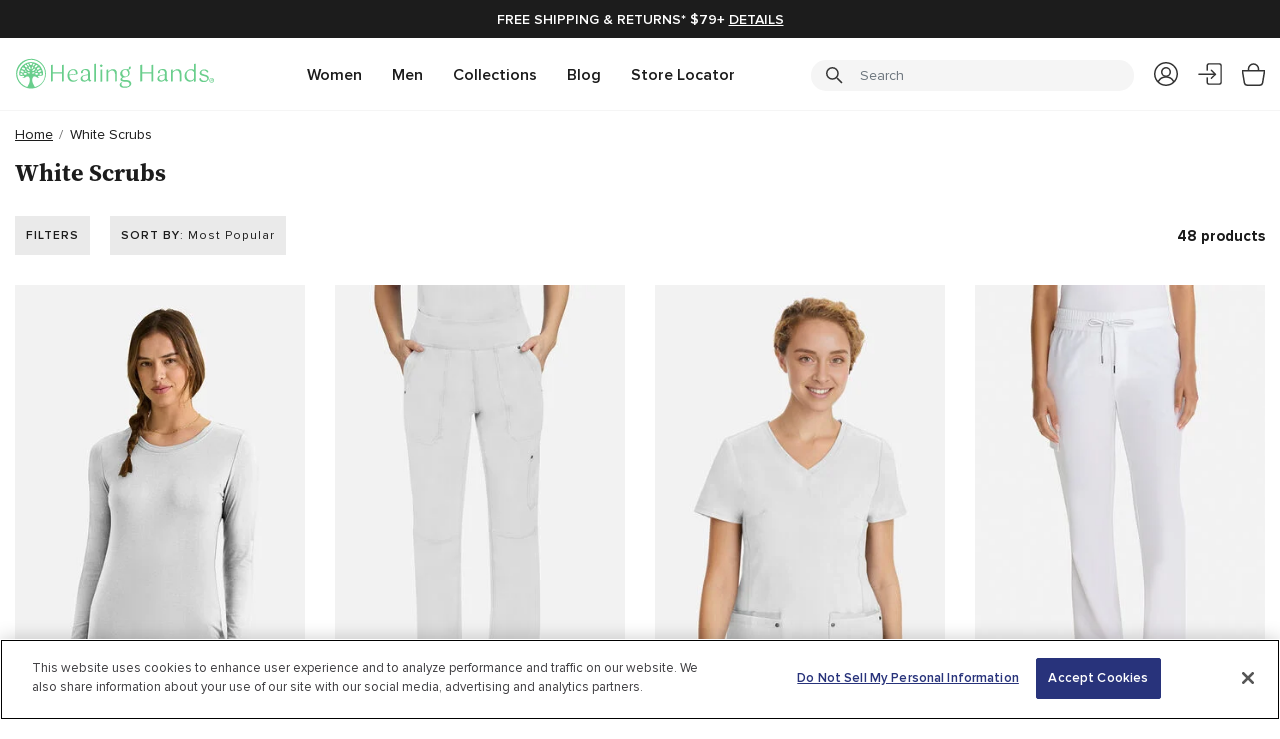

--- FILE ---
content_type: text/html; charset=utf-8
request_url: https://www.google.com/recaptcha/api2/anchor?ar=1&k=6LemRUcqAAAAALoRBlhzz7sGqqe-F5fseeWhFysJ&co=aHR0cHM6Ly93d3cuaGVhbGluZ2hhbmRzc2NydWJzLmNvbTo0NDM.&hl=en&v=TkacYOdEJbdB_JjX802TMer9&size=invisible&badge=bottomleft&anchor-ms=20000&execute-ms=15000&cb=z700mhp9vkd8
body_size: 45442
content:
<!DOCTYPE HTML><html dir="ltr" lang="en"><head><meta http-equiv="Content-Type" content="text/html; charset=UTF-8">
<meta http-equiv="X-UA-Compatible" content="IE=edge">
<title>reCAPTCHA</title>
<style type="text/css">
/* cyrillic-ext */
@font-face {
  font-family: 'Roboto';
  font-style: normal;
  font-weight: 400;
  src: url(//fonts.gstatic.com/s/roboto/v18/KFOmCnqEu92Fr1Mu72xKKTU1Kvnz.woff2) format('woff2');
  unicode-range: U+0460-052F, U+1C80-1C8A, U+20B4, U+2DE0-2DFF, U+A640-A69F, U+FE2E-FE2F;
}
/* cyrillic */
@font-face {
  font-family: 'Roboto';
  font-style: normal;
  font-weight: 400;
  src: url(//fonts.gstatic.com/s/roboto/v18/KFOmCnqEu92Fr1Mu5mxKKTU1Kvnz.woff2) format('woff2');
  unicode-range: U+0301, U+0400-045F, U+0490-0491, U+04B0-04B1, U+2116;
}
/* greek-ext */
@font-face {
  font-family: 'Roboto';
  font-style: normal;
  font-weight: 400;
  src: url(//fonts.gstatic.com/s/roboto/v18/KFOmCnqEu92Fr1Mu7mxKKTU1Kvnz.woff2) format('woff2');
  unicode-range: U+1F00-1FFF;
}
/* greek */
@font-face {
  font-family: 'Roboto';
  font-style: normal;
  font-weight: 400;
  src: url(//fonts.gstatic.com/s/roboto/v18/KFOmCnqEu92Fr1Mu4WxKKTU1Kvnz.woff2) format('woff2');
  unicode-range: U+0370-0377, U+037A-037F, U+0384-038A, U+038C, U+038E-03A1, U+03A3-03FF;
}
/* vietnamese */
@font-face {
  font-family: 'Roboto';
  font-style: normal;
  font-weight: 400;
  src: url(//fonts.gstatic.com/s/roboto/v18/KFOmCnqEu92Fr1Mu7WxKKTU1Kvnz.woff2) format('woff2');
  unicode-range: U+0102-0103, U+0110-0111, U+0128-0129, U+0168-0169, U+01A0-01A1, U+01AF-01B0, U+0300-0301, U+0303-0304, U+0308-0309, U+0323, U+0329, U+1EA0-1EF9, U+20AB;
}
/* latin-ext */
@font-face {
  font-family: 'Roboto';
  font-style: normal;
  font-weight: 400;
  src: url(//fonts.gstatic.com/s/roboto/v18/KFOmCnqEu92Fr1Mu7GxKKTU1Kvnz.woff2) format('woff2');
  unicode-range: U+0100-02BA, U+02BD-02C5, U+02C7-02CC, U+02CE-02D7, U+02DD-02FF, U+0304, U+0308, U+0329, U+1D00-1DBF, U+1E00-1E9F, U+1EF2-1EFF, U+2020, U+20A0-20AB, U+20AD-20C0, U+2113, U+2C60-2C7F, U+A720-A7FF;
}
/* latin */
@font-face {
  font-family: 'Roboto';
  font-style: normal;
  font-weight: 400;
  src: url(//fonts.gstatic.com/s/roboto/v18/KFOmCnqEu92Fr1Mu4mxKKTU1Kg.woff2) format('woff2');
  unicode-range: U+0000-00FF, U+0131, U+0152-0153, U+02BB-02BC, U+02C6, U+02DA, U+02DC, U+0304, U+0308, U+0329, U+2000-206F, U+20AC, U+2122, U+2191, U+2193, U+2212, U+2215, U+FEFF, U+FFFD;
}
/* cyrillic-ext */
@font-face {
  font-family: 'Roboto';
  font-style: normal;
  font-weight: 500;
  src: url(//fonts.gstatic.com/s/roboto/v18/KFOlCnqEu92Fr1MmEU9fCRc4AMP6lbBP.woff2) format('woff2');
  unicode-range: U+0460-052F, U+1C80-1C8A, U+20B4, U+2DE0-2DFF, U+A640-A69F, U+FE2E-FE2F;
}
/* cyrillic */
@font-face {
  font-family: 'Roboto';
  font-style: normal;
  font-weight: 500;
  src: url(//fonts.gstatic.com/s/roboto/v18/KFOlCnqEu92Fr1MmEU9fABc4AMP6lbBP.woff2) format('woff2');
  unicode-range: U+0301, U+0400-045F, U+0490-0491, U+04B0-04B1, U+2116;
}
/* greek-ext */
@font-face {
  font-family: 'Roboto';
  font-style: normal;
  font-weight: 500;
  src: url(//fonts.gstatic.com/s/roboto/v18/KFOlCnqEu92Fr1MmEU9fCBc4AMP6lbBP.woff2) format('woff2');
  unicode-range: U+1F00-1FFF;
}
/* greek */
@font-face {
  font-family: 'Roboto';
  font-style: normal;
  font-weight: 500;
  src: url(//fonts.gstatic.com/s/roboto/v18/KFOlCnqEu92Fr1MmEU9fBxc4AMP6lbBP.woff2) format('woff2');
  unicode-range: U+0370-0377, U+037A-037F, U+0384-038A, U+038C, U+038E-03A1, U+03A3-03FF;
}
/* vietnamese */
@font-face {
  font-family: 'Roboto';
  font-style: normal;
  font-weight: 500;
  src: url(//fonts.gstatic.com/s/roboto/v18/KFOlCnqEu92Fr1MmEU9fCxc4AMP6lbBP.woff2) format('woff2');
  unicode-range: U+0102-0103, U+0110-0111, U+0128-0129, U+0168-0169, U+01A0-01A1, U+01AF-01B0, U+0300-0301, U+0303-0304, U+0308-0309, U+0323, U+0329, U+1EA0-1EF9, U+20AB;
}
/* latin-ext */
@font-face {
  font-family: 'Roboto';
  font-style: normal;
  font-weight: 500;
  src: url(//fonts.gstatic.com/s/roboto/v18/KFOlCnqEu92Fr1MmEU9fChc4AMP6lbBP.woff2) format('woff2');
  unicode-range: U+0100-02BA, U+02BD-02C5, U+02C7-02CC, U+02CE-02D7, U+02DD-02FF, U+0304, U+0308, U+0329, U+1D00-1DBF, U+1E00-1E9F, U+1EF2-1EFF, U+2020, U+20A0-20AB, U+20AD-20C0, U+2113, U+2C60-2C7F, U+A720-A7FF;
}
/* latin */
@font-face {
  font-family: 'Roboto';
  font-style: normal;
  font-weight: 500;
  src: url(//fonts.gstatic.com/s/roboto/v18/KFOlCnqEu92Fr1MmEU9fBBc4AMP6lQ.woff2) format('woff2');
  unicode-range: U+0000-00FF, U+0131, U+0152-0153, U+02BB-02BC, U+02C6, U+02DA, U+02DC, U+0304, U+0308, U+0329, U+2000-206F, U+20AC, U+2122, U+2191, U+2193, U+2212, U+2215, U+FEFF, U+FFFD;
}
/* cyrillic-ext */
@font-face {
  font-family: 'Roboto';
  font-style: normal;
  font-weight: 900;
  src: url(//fonts.gstatic.com/s/roboto/v18/KFOlCnqEu92Fr1MmYUtfCRc4AMP6lbBP.woff2) format('woff2');
  unicode-range: U+0460-052F, U+1C80-1C8A, U+20B4, U+2DE0-2DFF, U+A640-A69F, U+FE2E-FE2F;
}
/* cyrillic */
@font-face {
  font-family: 'Roboto';
  font-style: normal;
  font-weight: 900;
  src: url(//fonts.gstatic.com/s/roboto/v18/KFOlCnqEu92Fr1MmYUtfABc4AMP6lbBP.woff2) format('woff2');
  unicode-range: U+0301, U+0400-045F, U+0490-0491, U+04B0-04B1, U+2116;
}
/* greek-ext */
@font-face {
  font-family: 'Roboto';
  font-style: normal;
  font-weight: 900;
  src: url(//fonts.gstatic.com/s/roboto/v18/KFOlCnqEu92Fr1MmYUtfCBc4AMP6lbBP.woff2) format('woff2');
  unicode-range: U+1F00-1FFF;
}
/* greek */
@font-face {
  font-family: 'Roboto';
  font-style: normal;
  font-weight: 900;
  src: url(//fonts.gstatic.com/s/roboto/v18/KFOlCnqEu92Fr1MmYUtfBxc4AMP6lbBP.woff2) format('woff2');
  unicode-range: U+0370-0377, U+037A-037F, U+0384-038A, U+038C, U+038E-03A1, U+03A3-03FF;
}
/* vietnamese */
@font-face {
  font-family: 'Roboto';
  font-style: normal;
  font-weight: 900;
  src: url(//fonts.gstatic.com/s/roboto/v18/KFOlCnqEu92Fr1MmYUtfCxc4AMP6lbBP.woff2) format('woff2');
  unicode-range: U+0102-0103, U+0110-0111, U+0128-0129, U+0168-0169, U+01A0-01A1, U+01AF-01B0, U+0300-0301, U+0303-0304, U+0308-0309, U+0323, U+0329, U+1EA0-1EF9, U+20AB;
}
/* latin-ext */
@font-face {
  font-family: 'Roboto';
  font-style: normal;
  font-weight: 900;
  src: url(//fonts.gstatic.com/s/roboto/v18/KFOlCnqEu92Fr1MmYUtfChc4AMP6lbBP.woff2) format('woff2');
  unicode-range: U+0100-02BA, U+02BD-02C5, U+02C7-02CC, U+02CE-02D7, U+02DD-02FF, U+0304, U+0308, U+0329, U+1D00-1DBF, U+1E00-1E9F, U+1EF2-1EFF, U+2020, U+20A0-20AB, U+20AD-20C0, U+2113, U+2C60-2C7F, U+A720-A7FF;
}
/* latin */
@font-face {
  font-family: 'Roboto';
  font-style: normal;
  font-weight: 900;
  src: url(//fonts.gstatic.com/s/roboto/v18/KFOlCnqEu92Fr1MmYUtfBBc4AMP6lQ.woff2) format('woff2');
  unicode-range: U+0000-00FF, U+0131, U+0152-0153, U+02BB-02BC, U+02C6, U+02DA, U+02DC, U+0304, U+0308, U+0329, U+2000-206F, U+20AC, U+2122, U+2191, U+2193, U+2212, U+2215, U+FEFF, U+FFFD;
}

</style>
<link rel="stylesheet" type="text/css" href="https://www.gstatic.com/recaptcha/releases/TkacYOdEJbdB_JjX802TMer9/styles__ltr.css">
<script nonce="jWQBjOv4_yNAzUfj0eYLYg" type="text/javascript">window['__recaptcha_api'] = 'https://www.google.com/recaptcha/api2/';</script>
<script type="text/javascript" src="https://www.gstatic.com/recaptcha/releases/TkacYOdEJbdB_JjX802TMer9/recaptcha__en.js" nonce="jWQBjOv4_yNAzUfj0eYLYg">
      
    </script></head>
<body><div id="rc-anchor-alert" class="rc-anchor-alert"></div>
<input type="hidden" id="recaptcha-token" value="[base64]">
<script type="text/javascript" nonce="jWQBjOv4_yNAzUfj0eYLYg">
      recaptcha.anchor.Main.init("[\x22ainput\x22,[\x22bgdata\x22,\x22\x22,\[base64]/[base64]/[base64]/[base64]/[base64]/[base64]/[base64]/[base64]/[base64]/[base64]/[base64]/[base64]/[base64]/[base64]\\u003d\x22,\[base64]\\u003d\\u003d\x22,\[base64]/DvF4Ww6FzdTVyeQNAw4ZGXh9ow6DDsCdMMcO/e8KnBTJrLBLDlsKOwrhDwrzDlX4Qwq3CqDZ7GsKFVsKwT3rCqGPDgsKdAcKLwo/Ds8OGD8KVSsKvOyUYw7N8woHCozpBSMO+wrA8wrnCncKMHwzDj8OUwrlDAWTClBxXwrbDkWnDusOkKsOEZ8OffMOgPiHDkXghCcKnTcODwqrDjXpNLMONwoRSBgzCgcOxwpbDk8O/PFFjwrXCqk/DthAXw5Ykw7B9wqnCkigOw54Owohnw6TCjsK5wpFdGz9OIH0XFWTCt1nCisOEwqBuw6BVBcOOwpd/SDVYw4EKw7XDj8K2wpRWJGLDr8K9D8ObY8KGw6DCmMO5JVXDtS0XOsKFbsO/wozCuncNLDgqI8OVR8KtNcK8wptmwqLCkMKRIRvCpMKXwottwpILw7rCrHoIw7skZRs8w6/CjF0nKl0bw7HDrGwJa2zDrcOmRxDDvsOqwoAyw69VcMOKViNJUcOiA1dfw79mwrQjw5rDlcOkwro9KSt4wr9gO8O0wo/Cgm1vbgRAw6IvF3rClcK+wptKwqUrwpHDs8KPw6kvwppIwprDtsKOw4zCnlXDs8KoTDFlP01xwoZUwqp2U8Ouw7TDklUOEgzDlsKxwoJdwrwebMKsw6tXfW7Ckz1Hwp0jwpjCjDHDli8dw53Dr1XCpyHCqcOWw4A+OSIow61tO8KwYcKJw47CoF7CsyjCky/DnsOWw73DgcKacMOHFcO/w6lUwo0WL3hXa8O6O8OHwpsiaU5sC0Y/asKbNWl0WBzDh8KDwrkwwo4KMy3DvMOKX8OJFMKpw5jDu8KPHCVCw7TCuzZ8wo1PL8KsTsKgwqPCnGPCv8ONTcK6wqF1Zx/Ds8Ogw5x/w4Ekw6DCgsObasKncCVtUsK9w6fCt8O9wrYSV8Otw7vCm8KkfkBJTMKaw78Vwo0zd8Orw7c4w5E6bMOww50NwrxbE8OLwpohw4PDvBbDo0bCtsKiw5YHwrTDtybDilpJdcKqw79NwoPCsMK6w5DCg33Dg8K/[base64]/Dr8OoGcKmwocowpTDozwzQxoAHW/Crx9kEsObwqYcw6hHw4ZNwpHCicOtw75abgIKFcKow6ZecsK5J8KQFT3Djkoww6XCrW/ClcKefFfDk8OfwpzCpgc3wr/CvMKddcO/wqjDiE8uEifChsKAw5/Cu8KRFg56eQwtcsO3woDCmcKQw4rCq0rDkADDrMKhw6rDlnxSR8KcS8OeV1FOScOHwooUwqQ5dG/DscOsQBZFKsKhwq7CgiZcw4FSPEkLcB/CmUrCtsKJw7DCssOSEAHDp8Krw4zDh8OsYhMZB1nCmcOgQ2DChCs/wqJHw4d/DHnDk8Kdw4t6RTBUPMKcwoNcAsKWwpkrCUImG3fDlQQIecOPw7Y8w4jChyTCvsKCwpo6acKYVyVsLVF/[base64]/DrAHCgQrDk8K4UsOzwqvDrMOUHldcLi/[base64]/[base64]/CtGPCt8OiD3DCgQPDtcKHCMKOKVUnOltHBinCj8KMwogtwqp4OFFkw7fCmMKXw4vDrcKQw7HCpwcYDcOoFCzDmCdnw4/[base64]/w4gUAMKaNcOcwoXDvGRHwqPDojFQw7zDvGPCoVUFwq8HIcO/FcKpwpoSBTvDtWk1AMKYM2rCpcK1w6J8wp4Sw4gTw5nDv8K9w7LDggbDvSscG8O0SCV/PlTCoGZzwovClFbCnsOgQhE/[base64]/DviNwaSbDisOuQMOzw6l5fcKOw6/[base64]/DnEgjbcOBwp7Dk2XDuRFTwq/DqQ7CtsKzw4jDmE0oQnMINsKHwqdOMcOVw7DCqMK8w4bDtkA7wokuL1RoSsKQw6bDqnNrZsK1wr/CkFZpHWXDjwEVSsOcFMKqVD/[base64]/Wy/Cj8Oyw7RzFn9RwpFswqTDuHnDscKjw6vDmBRjGDUgDWkkw4RtwqpEw4QEBMOeWsOUecKQU0ojHgzCrmI0dMO3EzR/w5bCshs1wrzDuX7CtG7DgcKBwrjCusKXDMOKSMK5J3TDrWrCg8OIw4bDrsKWJCzCiMO0aMKbwojDvTHDt8KLdcK0HlNwYh1nCsKCwrPCrALCjMOwN8OUw5PCrTHDi8OywrM1woopw7oRA8KMJn/Cs8Kjw6bCvMOgw7cFwqk4CjXCklUIasOJw5XCsULDnsOsLcO7dcKhwod+w4XDtTfDjxJ6EcKqXMOvCxRTNsOrbsOawr0YN8OLaX3DlcKFw4rDusKPckrDoFYVdsKAM3nDsMOmw6E5w545DTIBR8KUAsK9w6vDv8Ovw5DCksOiwo/CjnvDqsKfw49fHh7CnX7CscK1UMOvw6HDlFp9w63DiRhVwq3DnXrDhScFVcOPwqIBw5JXw7HCpcOXw6XCpnxeQyHDoMOOZkRoesK7w7oYMGPCi8ONwpzCgARFw4cZT2ofwpQvw6zCh8Kxw6wLwqTChsK0wpdFw55hw7V7AhzDmUthYwRpw4Z8anEuX8K9wp/DnyZPRk0Awr3DgMKDCQEJHkJYwrvDn8KGwrXCmMOUwrRUw53DgcOBwo13eMKAw6/Dp8KVwrTCrUtzw53Cg8KfVsOgecK0w4fDvsKbV8O3aC85SUnDt0UOw4QcwqrDu03DqA3Cv8O5w6DDggjCtcKNdATDshNjwq8jLcOtJUfDhlLCgV1yNMOHIRPCqDNOw4DCiA8Rw5PCgxbDpnNOwqVdfjYMwrM2wqRyZQTDjn86S8Ozw5ZTw6/[base64]/[base64]/UcKlLcOYX0NeChPDtsKoNj7CpcKkw6bCosOYBSXCvSkGDcOJF0zCosOrw4JyNsK3w4xJDsKNMsOpw6/DpsKQw7HCr8K7w6RxasKKwoA+LScCwrzDt8OAIhgeb0lFw5Yxw75CIsKAZsKnwoxkM8Oew7Aqw4Jkw5XDoUg8wqZ9w6UqYmw3wq/DsxcTVsKiw7d6w7pIw54IMcKEw6bDgsK+woM0X8O7cFXDlCPCsMOHworDgwzClkXCkMOQw5nCgSvCuSrDqBvDvcKcwo3Cm8OcFMKSw7k5DsK+RsK9XsOCAsKSw6QOw4c3w7TDpsKMw4ZvG8Kmw4zDvhtOPMKDw5dJw5Eaw6Bkw6lLZsKmIMOOKsOCBTkiVzt9QSPDvh/DuMKGDcOIwr5TajAGD8OAwrjDkG7DgAlLC8O7w6jClcOVw7DDi8KpEsOcw5LDtn/CksOcwo3DsEADCsO/wolgwrIuwrpTwpETwrJ5wq1BH1I8BMKdGcOCw65MOcO5wqnDr8Kpw6TDu8KkOMKRJALCu8KfXSx+FsO5eCLDpsKmY8O2DQV9VsOxB2QSw6TDpD0gCsKgw7wnw7/CksKVwpbCosKLw5/CvD3DmFjCm8KVOzU/Zz4+wo3CtR/DiWfCjwjCrsKXw7YEwp9hw6xeUj0UVUPCrgE3w7A/wplQwoTDqDPDmHPDkcKyMAhIw7rDi8Kbw6/CplvDqMKIbsOCwoAbwp8SAS1YbsOrw6TDscO3w5nCjcOzNsKEaB/CrUAFwq3CtcO7P8KVwpBqwrcCMsOXwoN3RXbCpcODwqFbRsKKECTCtcOaVj5xSHsZYmnCtmM7Hl7DqMK4KFRob8OrWsKpw6LCglLDssOCw4chw4DDnzzCi8KqUUzDlMOfScKxIXjDi0jDiU1twoRDw499wrXCvmDDjsKMS2PCqcOhGBDDkTXDnB4/w4DDvFw2wp0zwrLCukN1w4USVMOzFMOQwrXDvDpGw5PDn8OaYsOWw49uw5gawp/CvGEvElbDvU7CusK1w7rCoUfDrVIUYQQ5PMKJwrRKwqHCuMK0wpLDkUfDuBBOwrNEYcKWwqjCnMKMw67Dv0Y/w5gFasKgwovCnMOPTlIHw4UiNMOkVMKrw5IdPx3Dl0AIwqjCrsKHeUYEcHPCoMOOBcOMwoLDtMK4OsKsw6MBHcORUTvDm1vDgsKVYcOMwobCrcObwqEzeXoGw6YKLjjDlMOqwr5AZy3Cvx/ClMKsw5x8ByUtw7DClzkUwoA4fw/DgcOyw4XChk55w6JjwqzCjzbDsgtrw7LDnW3DiMKYw7scdcK+wr/Dp2/Cj2XDksKNwr8kWmQcw4smwpQTbcK4HcOsw6fCsz7CojjCl8KNRHkzS8Khw7HCh8Odwr7DvMKPEjIdQD3DiCnDjsK3aFk2UMKtU8OWw5rDisOwMcOAw6kSQ8Kvwq1cDcOkw7jDjDdBw5LDssODTsO+w7FuwpF7w5fCu8OASMKUwr99w5PDtMO2MF/DlVNDw5rCisKCZArCtAPCi8KCacOFJALDoMKJasOeGz8Pwo4/[base64]/[base64]/CtmLDrjrDkW9/c8OXaFNZYsKsw7/Cj8KjfmDChBLDjAzCjcKBw6B4wrUyc8KNw4rCq8KMwqwlwoc0MMO1BRt+woMAKUDDrcOtD8OjwobCkD0qJh/Cly7DjsKJwoPCm8OBwpXCqzA4w5PCknTCp8O7wq0ww73CsREWT8KBHMKCw6jCjcOnCSPCo2xdw4LCvsKXwpl9w6zCkVLDpcKUdxE3FAE4Wj0RWcKYw7LDr1kLR8Kiw64ODsOHaGbCtcKbw53CmMO6wpp+MEQqAVg5czxKUsK9w6wwLlrCk8OlIMKtw5QhcE/DklPCm0fCk8KKwo7DmHl+WlAPwoNmMBPDnAZ/wowFGMK0w4nDpknCusO1w7BqwrjCl8KfTMKvQ2PCp8OSw6jDr8OAesOrw7vCkcKDw5xXwrs+w6hwwoDCjsOmw6EXwpbCqcKKw5HCiTxHGcOsJ8OHQWvDllgNw5PCuEwlw7DDiS5gwoUew73CsQPDhFpxIcKvwp5jHMONBsK4PsKLwociw4fCkA/CocOcTmc/EhvDvkjCsTxAwrRhRcOHBn53T8OxwrHCiE5xwrl0wpvCugMKw5jDjHMYfCfDgcORwrwXAMOow4zCpcOowo59E1DDgF0bMWIjPMKmDUhYX3nCr8OAUGIsYUtpw5zCosO2wo/CvcOkf00yC8KmwqkOwqczw7zDjMO/GRHDsBFtVcO+XznCr8KZIQLDucOyLsKrwr1BwpTDnB7DlFfDhEHCjHjDgE/DoMOvbRRXw4cpw7cOLcOFcsKEPH5kJlbDmB3ClE3Ck37DunfClcKyw4Bpw6TCgsKZLArDoC/CsMKccxTCsx/DhcK8w7gHR8KXABIcw53DkzrDjyjDuMOzX8K7w7TCpjlHRiTCqAPDniXCvgoPaWzCmMOowoEaw7fDosKvXhrCvDlHN1vDj8K2w4fDjBHDjMObQVTDvsOEIiMTw6lkwonDpMKwTR/CtcKyFkwiQ8O7YgbDtEDCtcOZK33DqxYSC8K5wpvCqsKCcMO0w63CvC1dwp1Bw6piKRPDksK5K8KAwploFEBPCjN9AsKDCSVAcBDDmCMHWAFswoHCii7Cl8KWw7fDncOOw4gQGjHDjMK+w5MSYh/[base64]/CtcOsD8Opw68WPzYywqvCgRBiMAbDpDRmaRYqw7FYw5bDkMOAw6ckTCUhGS4qwozDoVvCqkIaKMKLSgzDvMOrSizDukHCssKhZRp1XcKqw5zDjmIbw6zCgsOfcMKXw7LDrsOcwqBdw57CtsOxcRzCmRlswr/DhMKYw4YiVF/DusKBQsOEw6hACcKPw63DtsOEwp3CssOTRcKYwr/DrsK7MSIzW1F7HF9Vwp0jWUNzImF3K8KAPcKdQk7Ck8ORLzkRw6DDuDXDp8KwPcOtDcOhw6fClWczCQBGw5FWMsOdw50eLcO2w4LCgWzDrjlEwqjDmnl6w5xoJmZdw4nCgcO9AGfDt8KcTcOtcsKBQsOCw63CqnnDlcKzWcO/JFjCtHjCjMO5w7nCjA5sd8OnwoR2Z0FMZRPCiW4/UMKCw6NZwqwCYEDChG3CsXA9wpxDw5DDlMORwrnCvMO4AjsAwo8VYcOHV2xBViXDjHgcZjJfw48od3ESQ0JnPmhiCWwOw5NMVmvDssK6CcOswpvDvFfDusOHHcOoXHJ2wo/DmcKkQgIvwogxacKQw6TCgQvDtsKzSBHCr8K1w7rDtsK5w7U/wofDgsOoUG0bw57CqjfCvw3CoT47EiZAblwywrrCmcOKwqYRw4/Cm8K0cgjCuMKCGx7Cn1vCmzjDgxkPw5Mow7DDqDRUw4XCskIWOFPCkRUXQ0PDsTghw6zCncOOEsOPwq7Cj8KjPsKUD8KVw4JVw7R8w6zCohHCqi0zwpnClxVnwqjCsmzDqcOoO8K5TkFzX8OKESMKwqPChcOOw69zeMKiAWfCkT3DiTjCosKVGSpkfcOhw6/[base64]/TMKaE8KlG8KYLcO/[base64]/wpkfw7wGw6UJwoNhWsK5C35Wwq9HwqVUEnfCi8Oow7fCoTANw79qSMOBw5TDucKBdx9Xwq/CjWrCj3/DrMKMQzwUwrDCoUw2w6rCtydqRmrDmcKGwpgzwr/[base64]/CqX4kSMOSw53CgcOsKCpkwqw7wqbCrxAdW0bCljUDwpg/wpE2dR8dMsKtwrDChcOKw4BOw7LDocKkEA/Ch8K7wopqwpLCsW/Cp8OPRQHDmcKXwqBJwqM/w4nCqsK4wpJDw4nClUPDocOywopvMzjChcKae2TDjV8yYh3Ct8OudMK/SsO4w6UlB8Kbw5pWbkFCCCTChzsuODZUw65cVUoSXCcxKWQ6w5Ahw7AVwoo6wp/Clg41w4QLw5Z1X8Ovw59ZDcKEKMONw5F3w558ZlRUwqluD8KBw7Vfw6HDhFt7w6JMbMKmf3Nhwr3Cs8O8ecOHwr4EDF0GC8KlO07DtBdxw6nDs8OwLivChhbCj8KIBsKSb8O6S8OgwqnCq2gVwp1EwqPDjHjCsMObMcORw4/[base64]/[base64]/w6LDusKHZE48AXtMIg7CtMOkw6fCssKkwr7DrsKRYsK6ECtCOnIowrwBZsOZCj/DqcObwqk7w57ClnwEwo3Co8O1w5PDlxXDr8ONwrDDn8K3wq8VwrlxN8KHwqPDicK7P8O4LcO0wqrCjMOXO1PCgy3Dt0nCtsOEw6d/[base64]/Do1AtbsOOwoUBCjsFGwHDj8OFDizCtMOOwpoCFMKtw4jCrMOVVcO6PMKIworCpsOGw43DuRgxw4jClMKlHcOjSsKWecKjDF/Cik3DjsO9DMKLNmMBwpxLwqLCukTDkDQUCsKUSmTCjXQ7wr0uJ0jDugHCiVPCkiXDlMOkw7bDrcOFwqXCiALDq1HDpMODw7BaFsOyw7sQw7LDsWcWwp5yKzHDv0DDisKnwo8TIF7CryXDq8KSYErDnmpDNk1/w5QjK8KhwrvDvMOTbMKePT1bflphwphWw5rCgsOmJnpgdsKew545w4F0QW0EJXLCq8KSVRQwegDDmMOIw4zDn03Ch8O+ZQdzCQnCrcOaKBrCj8O1w4LDigrDgRUpOsKKw5Jow5TDixInwqLDq31DD8Oqw71Rw6JZw61TC8K/V8KBIsOJXsK7woIqwpEsw5MsWcO+GMOEBcOMw5zCs8KEwpnDpAJfwr7Dkl9sXMO3acOBTcK0esOTCwxTU8Ohw7bDr8OSw4nCusKoYnpAKMKAQV5awr7DusKkwpTCgsKlNMKPFw9dfAgoLUhdV8OiSMK8wq/Cp8KiwoUjw5XCsMOnw7t7XsORasOsf8OSw48Uw7fCisO/w6PDmMOhwr8zYU3CoGXCpsOeTX/ClMK1w4rDvSPDr1fCm8O+woJhP8OMUsOlw4LChijDsDZRwoDDgcK0f8OYw7LDhcO1w55QG8O1w5/DnsONLsKLwpkANcKXLQnDq8KrwpDCuWZAwqbDtsKrbRjDunPCrMOAw411w4cnOMKiw55jSsKuQj3CvsKNIhbCrkjDjSxZTsO7NRTDiQjDtC7CrSDDhGHCs3VQfcKzdsOHwpvDjsKrw57DmRXCmRLCpGjCocKTw78vChbDtWHCigzCkMKoGMOww6VAwqY3esK/emh9w61VT0Z6wr3ChsO2JcKCBEjDizXCsMOXw7XCgHVww4bCqSnCrFYwRxPDhTl/[base64]/w43Dkg5cQw3DhDrCi8KZH8K3NMOZOxVIw44aw43DtV4EwoHDh2NIUMOGSGnCkMOMLcKNYyFQTMKYw6AQw6cfw4TDmh3DlzJow4IXZVTChsO6w7fDo8K2wqMYaCpdw4Juwo/CucOgw44gwrUEwo7CjGM7w41qwpd0woc/w4Jmw5/[base64]/DmMOlSMOXGgHCucKLwp3CjsOVD8KmRMOMXsOxfMKyYVbCox7CqVDDiQzClMKBLEzDhlbDk8Kow7wzwrTDuTJxwqPDjMOWZcKZQn9TA1sBwpt9b8Kaw7rDlFFwcsKRwrh8wq05A0vDllZZKD9nIBDDt2MWWC/ChBPDnF4cw4bDr3Jzw7TDrcKRX1lIwr/[base64]/YsKFZhzDv8OudQzDrWnCr3rCvsK3wr/[base64]/ZMOpESwiw4PDocO6exHCusOZf1zDsmg7woZNwqtswpoPwocswp88ZnzDu1PDh8OMAgQ3PwbCscK5wrYvaQPCjMOgTCHDpzPDvcK+JsKhG8KGLcOrw4t2wo/Dk2bDkRLDkz4Lw7PCrsKcfRN1wplSb8OQbMOqw5BsA8OOIU9WUEAew5UMPVjClQDCk8K1KGPDrcKiwq7DoMKqdDsAwp/Dj8Ocw5fCkATCrT8xPWxTOMO3DMOXKMONRMKewqIHworCscO7DcKoWg7CjmhYwp9qYcKOwrnCocOOw4sww4BCAn7Dr1vCtCTDvEzCnAFSw5wKADwuN3t7w7AaWMKTwqPDkmjCkcOPJHzDrinCoTDCvVF3Yl1lGzYhw7d/KcKjM8OHw4BDeFvDqcOWw53DqSDCqsO6Yy5jKynDg8K/wpoww7oQwobDijpJC8KKTMKET1XCtm50wqLDgcOpwrs3woZUJsO4w5FCw7sdwpwZV8K6w7HDosKFGcOQBSPCpjdgw7HCpjrDr8KNw4U8MsKkw4jCvSE2MFrDgn5ANFPDn0t3w5fCj8Oxw618ChsIA8KAwqbDrcOTcMKfw6t4wooIS8Ocwq5QTsKcWFBldmV/[base64]/DvMOmS8O2w5TClsOvwqwmwqZqYmzDl8OxIj8ywo7CmSLCnHXDrnAzOQFQwpHDuHswBzvDjG7DoMO3aj9ew4RjGQY6L8OYXcOlYAXCgyLDoMOOw4AZwppiR1ZYw4wcw4TDpQXCu2ZBBMOoeiIawp9kPcKlDsOlwrLDqhlnwpt0w63DlWDCk2rDucOCN2/[base64]/[base64]/DhTESwoDDtsOdw7hMwqLClAp+G8KdacODEELCk8K2V2AAwpw+VMOuG1nDmHhpwqB5wqFqwr9cH1/CgxTCkizDmH/[base64]/[base64]/w4dTw78ww7LCq0XCu8Opwq7CqFDDrMK7PxBhwp9Kw4I2TsKJwrJMZcKyw4/ClA/DgmfDpQ4Lw7UxwqjDgxzDt8KfUcONw7LCtcOWw6UMLjfDjBZ+wrB0wpV9wpdqw6JRHsKqHjjChcOSw53DrcKrSXtBwoBSR2tlw4rDp1/Cg3g2WMOWCV/Dl27DjMKSwqPDqAYRw67CgcKiw5kRTMK3wonDgRTDp3DDjBk+wrXDq0zDnWwoEMOlFsKQwqXDkAvDuxXDicKrwqAjwqNxCsOrw58bw74oZcKTwr9QDcO7TVVtAcKnKcOOfztsw5c/wrnCpcOdwppkwoXCpSrDsjZMbUzDkT/Dg8Onw6x/wovDmjvCqCknwprCusKcw6bDqQ0OwqzDiFPCu8KGb8Knw5zDgsKdwqrDpk0zwqVFwo/ChsOiAsKbwrjCl2M6DxAuUMK/wqMRRnYsw5tTV8KqwrLCpsO9ClbDmMO/W8K8ZcK2IREwwq7CocKTXlfCi8OQNXzCosOhPMKUwoR/[base64]/wr7CjEsZYMO3GDRCw75gwpPCkk7CpkrDgkHCssOHwqQLw7dawrTCj8OjX8OZeiXDocKtwqgcwp9Xw7dKwrtAw4oqwrt9w5s4NwJ5w6I8OzZJVhPClDkGwp/CisOkw6nClMKYF8OBKsOKwrB/wp5+LE/CjjsbEGcBwpHDjj0ew6HDp8KCw6IoURxbwo/CrMK6TX/CjsKoB8K3NTvDonEmJgvDm8OrR2pSRMK1GEPDrMKDKsKgZy/DomgIw7nDt8OgW8OvwqrDiVnCusOwFU/CnnRxw4FSwrEZwotoe8OsL3wFQBsUw5kDMWrDvsKGS8OkwqfCgcKtw4JeQXPDrEfDpXlzRRDDi8OmE8Kswo8ce8KwFcKnR8KAwoBCdg8tWiXDksKBw4U8wpzCn8Kww5tywrBbw4MYBMKhw4FjB8KHw5NmDGfDkER9MmrDqFDCrFR/w6jCuT7ClcKfwovCkypNXsKqVkguc8O7UMOvwojDjsO/wpYgw7nClMOkVUjDl2B6woXCjV5zYsKewr9LwrjCkQ/CnFhVXhIVw57DmcOqw7dmwqckw73Dn8OyCXXDnMK0w6Fiwps2FcOdZgLCncORwoLCh8OPwovDoGQMw5vDgjMbw6M1AUfDusO3NCBZaD85OMO1e8O/HTVPGMKsw6bDm1BowqkMAVPDg0Rxw7zCo1rDlMKaaTIrw7XCsVV5wpfCnSVjTXrDrhTCpwbClMO4wr3Dg8O/LmPDhifDs8OFDxdow4zCpF8Dwq4gYsOjNsKqagx+wqVfUMOGBGY/wqd5wrXDgsKsRcK8cxvCuQHCl1TDtXHDnsOPw47DssOYwrFSEsOYIgoETXkyMV7CuEDCnj/Ct1/DuH4HXsK7HcKawojDnzrDonDDq8KrSgLDqsK0IcOiwpDClcKgCsK5HcKuwp8IP1s0w6zDu3/CkMKZw7PCli/[base64]/[base64]/Ci/CknETwpcXMcOcwqtQwpRBAFBWJQk6w7spLcKlw7jDszkOfz7CrsK/RErDvMOEw45TfzpFGHbDo3fCs8Kbw6HDh8KXEMObw4APw7rCt8K4IMKXUsOfG09EwqVeaMOlwoBrw5nCoknCpsKJE8OEwqDCu0TDmH3CvMKjR2dFwpA3XwfCjGnDtx3Cn8K2KjB9wrzCum7CtMOlw6LDh8K1Pj8DU8O7wo/CjQDDo8KPM01Aw6YewqnDnljCtCRnDMKjw4HCj8O8Im/DhcKfBh3CtsOIRyLDuMKadwjCrzg/dsK/GcO2wr3CjcOfw4bCmgrChMObwqVXc8ODwqVMwrzCvHHCuQXDucKxOlLCnj3CpMOqImLDpcO5w7nCiG5oA8O4UyHDicK8R8O8XMKcw7oBw5tawpHCk8K1wpzCiMOJwqYMw47DisOxw67DizTCp1k1XwFETxxgw6ZiIcONwoV0worDs1o2UG/DiXZXw4gVw5M6w5nCnyfDmndHw6rDrG4ewrvDtRzDvVNBwqcJw6whw5QzZS/CnMKjPsK7wqvCp8Oew59mwoVpNRoaX2tLHgvDsAcWf8KSw5TCtwx8HS7DsT8CVcKrw63Dp8OlasOOwr5nw7Y/w4TCizdLw7F+JDl5VQh2P8OmCsOQwrd6wozDg8KKwoxUJMKxwqZOKcOxw4goL34vwrdiwqPCqMO6MMOlwr/DqcOlw4PCpMOufEk0RzDCiShUK8OfwrbDkzDCjQbDswDCk8OPwqY1CQ/Di1/DlMKbS8Oqw4Zhw4Isw6HCvsOuw5kweAvDkBluIH4awq/Dl8OkLcOPwpLDsDgMwrdULjHDi8KlfMOgIcO1b8Kjw6TDhWddwqDDu8Ktwo5Rw5HCgmXCtcOvd8Okw6xkwq/CqCTCh2FwRxPChMK/[base64]/DlsKHwrEGOcKzw7UZICrDqMKqworDpCzClC7Do8KSAWfCo8KAXXbDqcKYw4s/wpfCkyhYwqXCsF7DuhLDqcO7w5TDskYkw4jDtMKYwq/DvHLCt8Kow6DDmcOhdMKXDRIUG8KYRUtVAEcgw4Jfw7/[base64]/CgErDsjNWw5lSw4/DksOpwpY5BMOdw6rCksOVw6Ite8KbbsO3cFTCrT/[base64]/[base64]/RsKPXCXDi3pUwqRNwpEpSxhPYcKmScK4wrFQPsKqfMO6QHUSwrDCljLDrsKKw5RgFmUNQhQGwrHDmMOXwpTCv8OESz/DtGtvLsK2w4gFI8OMw6/[base64]/[base64]/N8Kmw4pQN3XCgmjCvlotwpHDvCrDk37Cj8KcbMOmwr5DwoLCok/CtGfDgsO/PCbDpsKzAMKQw73CmVFPICzCu8O5RkDDvVtjw6PDncK9U2LCh8OqwowBw7QmA8K5NsKLJ2nCmlDCuT8tw7VmYTPCjMKdw4nDm8OLw4XCmMO/w6MKwrVqwqrCq8KswrnCr8OJwoQkw7nCmBfCp0pYw5PDk8KXw4HCmsO5wqPDq8OuAmHCnMKnckIJLsKIKMKaGi3CgsKhw64Fw7fChsORwrbDmCoCbcKNMcOiwrnCvcKvbh/DpT4Dw4rDqcKGw7fDo8OTwoJ+w4UswpfChsOuwrTDjsKYHMKdQSTCjsK8D8KXS3jDosK9VHzCn8OAWkDDgsO2U8OqMMOewqIhw4oJwqFFwpTDr3PCtMOgTcKuw5nDoArChiYBEE/CmXMKe1XDmD3CqGTDmR/DucKhw5BBw5jCqMOawqYIw7oaASkhwqh2NsONWsK1G8Kpw5Zfw60Lwq7DihrDtsKvE8KQwqvCp8KAw7pCVTPCqWDCpMKtw6XDpxZCYBliwqdIIsKrw6ZfdsO2wolawp5kDMObDyRRwqXDhcK/L8Obw4xKeDrCqz3CiTjCllUfRzPCqn7DmMOkfEJCw61QwpvCi2lYaxwfccKuHHrCnsOZRcOmwqN2YcOOw5Arw77DuMOOw7glw7BLw5U/XcODw7YUBh/Dlj9+woU7w7PCj8OYJDUDU8OMTyvDpFrCqC0gIyQfwrlZworCmzrDuTLDtQR0woXCmDvDgShiwpgMwpPCuALDvsKew5YUJEkZMcKzwpXChsOKw6vCjMO6wqbCvW0LecOmw6k6w6PCssOoAUUhwrrDjVd+fMOyw4bDpMO1JMORwoYLB8OrHcK3TmFxw6AmJMKvw4HCrg/[base64]/ZS0EeAhdM8Kpw7B4YnDDo8KiHMODTzvCiQ7CkxHCpcOZw5zCgQfDtMK9wr3CgsOsMsOqPsKuFB/CskYfdMKhw6nDqsKpw4LDtcOew6cuwrppw5XDo8KHasKsw4nCtR/CrMKpaXPDosKnwo9GHl3DvsKeMcKoCcOGw4TDvMKSQh7DvFjCnsKkwooHwphzwohKemENGjVKw4LCnE/DvCtkbgQTw5MlWFM7W8K4ZCBXw693GzwDw7VyS8KRLcK0fjjClUPDiMOcwr7DklfCmMOFBTgQRk/CtcKxw7XDlMKKQ8OLL8Ozw67CqlzDicKZAFPCocKhAcOqwqvDncOPHC/CmSXDpGLDpsOGV8O/[base64]/DqcKldMOUwpvCmCFwA24ZWAnCpMOzwrVTMcO6FzxVw7bDkXfDsw3DvwUnbMKFw70aRcKUwqEMw7DDpMORZ2TDv8KOUknCn3XCsMOvCMOww4zCpH4pwobDnMO1w5/DpcOuwozCuVEkKMOTIk1sw43CtsKkwoTDnMOJworCqsKTwqAFw7xqc8Oow4LCuBUqYlItwpJjacKpw4PCv8Kvw6kswqbCj8OWMsOIw5PCi8KDemTCm8Obwr4ew75rw4B8eS0Ow7ZFYGoSAMKXU1/[base64]/wqMWwpItHCfDsMKiYFrCqD3CslYZR2pURcO3w4XCqmNJFwXDm8KuUsOkFMOCSwgKdB5tNw7ClnHDmsK1w5PDnsKnwrViw73DpBrCpyPCpB/CrMOUw4jCksO5w6EJwpY4PiV6Rm98w5/DqlDDuxDCrSXCm8KNJCZHXU41w58Bwqh0d8KDw4FNZ3vCk8Ohw5bCrMKAXMOZQsKsw5TCuMK9wrDDnCnDicO5w6rDtsOpLWIqwrvDtcO7wp/DoXdtw6vDocOGw5XDigxTw6sEc8O0WRrCocOkw7omZMK4fljDiSx8f2Mqf8OOw7wfcFbDqjXCrQRJLwxBSjLDtsO1woPCvVPDkiYzSwZ+wr8CN3Iswo7CpMKOwrpOw6V+w6zDt8KxwqomwpoXwq7DkErCgj/[base64]/DhsOSwqNmwoLDqQYJw753wrZ/[base64]/DvMKmKcORwrDDuC0pd8KhwrVNwq8Nw5BCwr0uBmnDlQ/DpcK7dcOGw68cWMO6wqrCksOywqw3wqwuTTwzwrLDs8KjWhFoZjbCqsO9w44qw4wPe3omw7PChsOHwonDn17CjcKzwpAwc8OZd3o5CwRnw4LDhinCm8O+dsOBwqQvw4FTw4dDcn/CuktRGmlSUUrCmW/[base64]/CjsKlwpkoTFnDlMOfw7R1HQZswoRgKcOFYRHCqsOoEVolw7zDvQ8sOsKaJHLDk8OYw7jCpgHCrELDtMO8w6LCu0kISsK+LWHClWLDo8Kpw5tvwqzDpsOHw6owE3XCnC0ZwqJfF8O9bihuUsKuwq11QMOywo/DjcOPNQDCu8Khw4fCsBvDisKawonCg8K1woEHwq99UE5Fw5/[base64]/[base64]/QxdrRsK5SMKFDhXDo8KFDsOWw4weYcOawolJWMOSwoY1fxLCv8OOw5XCqsODw6EgS1lrwonDm1gZV2TCmxokwolGwrnDo3NhwqogBz9Bw7k7wp/DqsK/[base64]/GQApMBo0IsOwUMOEw5NmKsKCw78Uw7Vpw7fDvlnDvDbCqcO9dF1zwprDsnINwoPDhcKRw4hNw59fDsOzwrttNMOFw6k8w7rClcOEAsKVwpbDlcKMSMOAFcKfTcO4F3PCtRPDgCFMw7zCszhSD2PCjcOwK8OLw61HwrASWMKxwq/Dq8KaXQbDtwN5wqjDuDDDnF8Nwptaw6TDiQsudFlmw57DmHViwp/Dn8KEw58Pwrgow43CnsKzTHA+CADDqHFXeMOoJcOydEfCnMOnWnl4w5/DlcOow4TCgHXDucKjVho4wo5Mw43CqnLCqcKiw4LCoMK5wqPDs8K2wrBcVsKXASU/wpgHDmVvw40YwqvCp8OFw6tACMKrL8OwDMKETBPCi0jCjSstw5DCrcOibhBiYWTDmXc0CmnCq8KrGULDoSHDhlfCuGsCw59oKDLClcOxccKDw5XCr8Kdw5vCiXwcBMKyYR3Do8K/w6nCvyPCnSbCpsO5YMOLbcKgw7lXwo/CtxJsNi13wqNLwpd0PEd9ewlDw41Jw7l8w7nDs2AkPUbCmcKjw617w4Y/w4HDjcKSwrnDssOPesO7ZlxHw5xj\x22],null,[\x22conf\x22,null,\x226LemRUcqAAAAALoRBlhzz7sGqqe-F5fseeWhFysJ\x22,0,null,null,null,1,[21,125,63,73,95,87,41,43,42,83,102,105,109,121],[7668936,892],0,null,null,null,null,0,null,0,null,700,1,null,0,\[base64]/tzcYADoGZWF6dTZkEg4Iiv2INxgAOgVNZklJNBoZCAMSFR0U8JfjNw7/vqUGGcSdCRmc4owCGQ\\u003d\\u003d\x22,0,0,null,null,1,null,0,0],\x22https://www.healinghandsscrubs.com:443\x22,null,[3,1,2],null,null,null,1,3600,[\x22https://www.google.com/intl/en/policies/privacy/\x22,\x22https://www.google.com/intl/en/policies/terms/\x22],\x22wprch9E5oqmEoPgOzSoRqmfaL4RNxHBGzDcw1xLYm68\\u003d\x22,1,0,null,1,1765163477768,0,0,[167,213,6,159,139],null,[178,134,10,77],\x22RC-LKXOKTs4cXyRNg\x22,null,null,null,null,null,\x220dAFcWeA7fmuD381UUckIHKsfzgEEl3OxsgWXy5uChaN0jmMNtdv6TqGqVIdDPmU9upad9vOdMPo2vizMf9uwBtvmApUy88pW2RA\x22,1765246277705]");
    </script></body></html>

--- FILE ---
content_type: text/css
request_url: https://www.healinghandsscrubs.com/on/demandware.static/Sites-allheart-Site/-/default/v1765091558862/css/hhscrubs-site.css
body_size: 47567
content:
.hhscrubs h4,.hhscrubs h5,.hhscrubs .h4,.hhscrubs .h5{font-family:"Proxima Nova","Arial",Helvetica,sans-serif}@media(min-width: 1024px){.hhscrubs .container .refinements .refinement.collapsible-xxl button.title,.hhscrubs .rc-shop-container .refinements .refinement.collapsible-xxl button.title{color:#01273e}.hhscrubs .refinements .refinement:not(.refinement-size):not(.refinement-color) ul li button{color:#333}.hhscrubs .filter-bar li.swatch-filter button{color:#333}}.hhscrubs .product-detail .new-pdp-layout .embroidery_disclaimer>span{color:#005e70}.hhscrubs .account-page .card-body .form-group{position:relative}.hhscrubs .account-page .card-body .form-group .form-control-label{top:10px;position:absolute;left:20px;-webkit-transition:all .2s;transition:all .2s;white-space:nowrap;z-index:1}.hhscrubs .account-page .card-body .form-group .form-control-label[for=month],.hhscrubs .account-page .card-body .form-group .form-control-label[for=year]{font-size:0}.hhscrubs .account-page .card-body .form-group .form-control:not(.dropdown){padding-top:30px;padding-left:19px;font-size:.9375rem;cursor:text;line-height:1.25rem}.hhscrubs .addToCartModal .product-name{color:#01273e}.hhscrubs .pdp-description-section .pdp-bottom-section .recommendation{color:#1c1c1c}html body{font-family:"Proxima Nova","Arial",Helvetica,sans-serif;color:#1c1c1c;font-size:.9375rem;height:100%;max-width:100vw;-webkit-font-smoothing:auto;line-height:normal;background-color:#fff;overflow-x:hidden}header>nav{background-color:#fff}input::-webkit-outer-spin-button,input::-webkit-inner-spin-button{-webkit-appearance:none;margin:0}input[type=number]{-moz-appearance:textfield}img,input[type=image],video,embed,iframe,marquee,object,table{aspect-ratio:attr(width)/attr(height)}input,button,a,select{color:#1c1c1c}.carousel .icon-prev,.carousel .icon-next{background-color:#fff;font-size:1.875em;height:3rem;padding-top:.24em;width:3rem}.carousel .icon-prev::before,.carousel .icon-next::before{color:dimgray}.carousel .carousel-control-prev{-webkit-box-pack:start;-ms-flex-pack:start;justify-content:flex-start}.carousel .carousel-control-next{-webkit-box-pack:end;-ms-flex-pack:end;justify-content:flex-end}.carousel .carousel-indicators.thumbs{position:relative}.carousel .carousel-indicators.thumbs li{height:auto}.nav-tabs{border-bottom:1px solid #d4d4d4}.nav-tabs .nav-link{font-size:1.1rem;color:#e9ecef #e9ecef #dee2e6}.nav-tabs .nav-link.active{border-bottom:.188em solid #01273e}.card{margin-bottom:1em}.card-header h4{margin-bottom:0}.modal{padding:0px !important}.modal .modal-body{-webkit-box-flex:0;-ms-flex:0 0 auto;flex:0 0 auto}.modal-dialog .close{width:36px;height:36px;position:absolute;top:5px;right:5px;overflow:hidden;color:#01273e;font-weight:400;font-size:2.25rem;opacity:1;background-color:rgba(0,0,0,0);z-index:1;padding:0;margin:0}dt{color:#495057;font-weight:normal}.custom-control{padding-left:0;min-height:auto}.custom-control-label{display:inline-block;min-height:24px;padding-left:1.9rem;margin-bottom:.5rem;margin-top:3px;cursor:pointer}.custom-control-label::before,.custom-control-input:checked~.custom-control-label:before,.custom-control-input:not(:disabled):active~.custom-control-label:before{border:1px solid #d4d4d4;background-color:#fff;border-radius:0;height:24px;width:24px;color:#333;top:-2px;left:0}.custom-control-sm .custom-control-label::before,.custom-control-sm .custom-control-input:checked~.custom-control-label:before,.custom-control-sm .custom-control-input:not(:disabled):active~.custom-control-label:before{height:18px;width:18px;top:0}.custom-control-input:focus:not(:checked)~.custom-control-label::before{border:1px solid #d4d4d4}.custom-control-label::after{height:24px;width:24px;border-radius:0;color:#333;left:0;top:0;padding:3px 0 0 5px}.custom-control-sm .custom-control-label::after{height:18px;width:18px;top:0;font-size:12px;padding:2px 0 0 3px}.custom-checkbox .custom-control-label:before,.custom-radio .custom-control-label:before{border-radius:0}.custom-checkbox .custom-control-input:indeterminate~.custom-control-label:before{border-radius:0;border:1px solid #d4d4d4;background-color:#fff}.custom-checkbox .custom-control-input:indeterminate~.custom-control-label:after{background-image:none;background-color:#333;height:4px;width:10px;left:7px;top:8px}.custom-control-input:checked~.custom-control-label::after{content:"\f00c";font-weight:600;font-size:15px;font-family:"Font Awesome 5 Free";height:24px;width:24px;border-radius:0;color:#333;background-image:none;left:0;top:0;padding:3px 0 0 5px}.custom-control-sm .custom-control-input:checked~.custom-control-label::after{height:18px;width:18px;top:0;font-size:12px;padding:2px 0 0 3px}.custom-radio .custom-control-input:checked~.custom-control-label::after{background-image:none;left:4px;top:2px;content:"";background-color:#333;width:16px;height:16px}.custom-control-sm.custom-radio .custom-control-input:checked~.custom-control-label::after{height:10px;width:10px;top:4px}.custom-radio .custom-control-label::before{border:1px solid #d4d4d4;background-color:#fff}.custom-select{-webkit-box-sizing:border-box;box-sizing:border-box;font-size:.875rem;-webkit-appearance:none;-moz-appearance:none;-o-appearance:none;appearance:none;background:url(../../../default/images/arrow_down.png) calc(100% - 10px) center no-repeat;color:#000;width:auto;min-width:200px;padding:8px;border:1px solid #d4d4d4;height:auto;font-weight:200;cursor:pointer}.form-control.is-invalid{background-image:none}.form-control{font-size:.875rem;height:50px;border-color:#d4d4d4;color:#1c1c1c}.bootstrap-select button,.bootstrap-select .btn{border-radius:0 !important}.bootstrap-select>.dropdown-toggle.bs-placeholder{color:#1c1c1c}.bootstrap-select>.dropdown-toggle .filter-option{display:-webkit-box;display:-ms-flexbox;display:flex;-ms-flex-line-pack:center;align-content:center;-webkit-box-align:center;-ms-flex-align:center;align-items:center}.bootstrap-select>.dropdown-toggle,.bootstrap-select .dropdown-toggle:not(:disabled):not(.disabled):active{-webkit-box-sizing:border-box;box-sizing:border-box;font-size:.9375rem;-webkit-appearance:none;-moz-appearance:none;-o-appearance:none;appearance:none;background-color:#fff;width:auto;min-width:110px;border:1px solid #d4d4d4;height:auto;text-transform:none;font-weight:400;width:100%;padding:0 15px 0 10px;height:47px;line-height:1.25rem;color:#1c1c1c;letter-spacing:normal}.bootstrap-select>.dropdown-toggle:after,.bootstrap-select .dropdown-toggle:not(:disabled):not(.disabled):active:after{font-family:Font Awesome\ 5 Free;border:none;color:#333;content:"\f107";border-left:1px solid #d4d4d4;width:30px;font-size:24px;font-weight:900;margin-right:0;margin-top:1px}@media(max-width: 1439.98px){.bootstrap-select>.dropdown-toggle,.bootstrap-select .dropdown-toggle:not(:disabled):not(.disabled):active{font-size:.875rem}}.bootstrap-select.small>.dropdown-toggle,.bootstrap-select.small .dropdown-toggle:not(:disabled):not(.disabled):active{min-width:10px;width:100%}.bootstrap-select.show>.dropdown-toggle{background-color:#fff;border:1px solid #d4d4d4}.bootstrap-select.show>.dropdown-toggle:after{content:"\f106"}.bootstrap-select .dropdown-item{white-space:initial}.bootstrap-select .dropdown-menu{margin-top:-1px;border-radius:0;background-color:#fff;max-width:100%;font-size:.875rem}.bootstrap-select .dropdown-menu:hover{background-color:#fff}.bootstrap-select .dropdown-menu li.disabled{opacity:.3}.bootstrap-select .dropdown-menu li a{color:#1c1c1c;padding:8px 10px;background-color:#fff}.bootstrap-select .dropdown-menu li a .text{border-bottom:1px solid #fff}.bootstrap-select .dropdown-menu li a.active{background-color:#fff}.bootstrap-select .dropdown-menu li a.active .text{border-bottom:1px solid #01273e}.bootstrap-select .dropdown-menu li a:hover .text{border-bottom:1px solid #01273e}.bootstrap-select.swatch-picker .dropdown-menu li a .text{border-bottom:1px solid #fff}.bootstrap-select.swatch-picker .dropdown-menu li a .text .text-value{border-bottom:1px solid #fff;word-break:break-word}.bootstrap-select.swatch-picker .dropdown-menu li a.active{background-color:#fff}.bootstrap-select.swatch-picker .dropdown-menu li a.active .text{border-bottom:1px solid #fff}.bootstrap-select.swatch-picker .dropdown-menu li a.active .text-value{border-bottom:1px solid #01273e}.bootstrap-select.swatch-picker .dropdown-menu li a:hover .text{border-bottom:1px solid #fff}.bootstrap-select.swatch-picker .dropdown-menu li a:hover .text-value{border-bottom:1px solid #01273e}.bootstrap-select .dropdown-toggle:focus,.bootstrap-select>select.mobile-device:focus+.dropdown-toggle{outline:1px dashed #000;outline-offset:-1px}.table-bordered{border-width:0}.table-bordered .remove-border>td{border-top-color:rgba(0,0,0,0);border-right-color:rgba(0,0,0,0);border-left-color:rgba(0,0,0,0)}.table-bordered .remove-border-bottom>td{border-bottom-color:rgba(0,0,0,0)}.alert-danger{color:#88101e;background-color:#f5f5f5;border-color:#eaeaea}.js-select-attr:not(.size-select-attr).bootstrap-select .dropdown-menu li.disabled{display:none}.swatch-circle-black{width:2.5em;height:2.5em;border-radius:1.25em;display:inline-block;background-size:contain;background:#fff;padding:2px}.swatch-circle-black.selected{border:1px solid #000;padding:1px}.swatch-circle-black span,.swatch-circle-black img{display:block;height:100%;width:100%;border-radius:50%;background-size:contain;background:#333333;border:1px solid #f5f5f5}.swatch-circle-black{display:block;position:relative}.swatch-circle-black.disabled{opacity:.2}.swatch-filter-black{width:1.38em;height:1.38em;border-radius:.69em;display:inline-block;background-size:contain;background:#fff;padding:2px}.swatch-filter-black.selected{border:1px solid #000;padding:1px}.swatch-filter-black span,.swatch-filter-black img{display:block;height:100%;width:100%;border-radius:50%;background-size:contain;background:#333333;border:1px solid #f5f5f5}.swatch-filter-black{background-color:#333333;display:block;position:relative}.swatch-filter-black.disabled{opacity:.2}.swatch-circle-blue{width:2.5em;height:2.5em;border-radius:1.25em;display:inline-block;background-size:contain;background:#fff;padding:2px}.swatch-circle-blue.selected{border:1px solid #000;padding:1px}.swatch-circle-blue span,.swatch-circle-blue img{display:block;height:100%;width:100%;border-radius:50%;background-size:contain;background:#4848ff;border:1px solid #f5f5f5}.swatch-circle-blue{display:block;position:relative}.swatch-circle-blue.disabled{opacity:.2}.swatch-filter-blue{width:1.38em;height:1.38em;border-radius:.69em;display:inline-block;background-size:contain;background:#fff;padding:2px}.swatch-filter-blue.selected{border:1px solid #000;padding:1px}.swatch-filter-blue span,.swatch-filter-blue img{display:block;height:100%;width:100%;border-radius:50%;background-size:contain;background:#4848ff;border:1px solid #f5f5f5}.swatch-filter-blue{background-color:#4848ff;display:block;position:relative}.swatch-filter-blue.disabled{opacity:.2}.swatch-circle-brown{width:2.5em;height:2.5em;border-radius:1.25em;display:inline-block;background-size:contain;background:#fff;padding:2px}.swatch-circle-brown.selected{border:1px solid #000;padding:1px}.swatch-circle-brown span,.swatch-circle-brown img{display:block;height:100%;width:100%;border-radius:50%;background-size:contain;background:#c6b299;border:1px solid #f5f5f5}.swatch-circle-brown{display:block;position:relative}.swatch-circle-brown.disabled{opacity:.2}.swatch-filter-brown{width:1.38em;height:1.38em;border-radius:.69em;display:inline-block;background-size:contain;background:#fff;padding:2px}.swatch-filter-brown.selected{border:1px solid #000;padding:1px}.swatch-filter-brown span,.swatch-filter-brown img{display:block;height:100%;width:100%;border-radius:50%;background-size:contain;background:#c6b299;border:1px solid #f5f5f5}.swatch-filter-brown{background-color:#c6b299;display:block;position:relative}.swatch-filter-brown.disabled{opacity:.2}.swatch-circle-car-blue{width:2.5em;height:2.5em;border-radius:1.25em;display:inline-block;background-size:contain;background:#fff;padding:2px}.swatch-circle-car-blue.selected{border:1px solid #000;padding:1px}.swatch-circle-car-blue span,.swatch-circle-car-blue img{display:block;height:100%;width:100%;border-radius:50%;background-size:contain;background:#1c4f64;border:1px solid #f5f5f5}.swatch-circle-car-blue{display:block;position:relative}.swatch-circle-car-blue.disabled{opacity:.2}.swatch-filter-car-blue{width:1.38em;height:1.38em;border-radius:.69em;display:inline-block;background-size:contain;background:#fff;padding:2px}.swatch-filter-car-blue.selected{border:1px solid #000;padding:1px}.swatch-filter-car-blue span,.swatch-filter-car-blue img{display:block;height:100%;width:100%;border-radius:50%;background-size:contain;background:#1c4f64;border:1px solid #f5f5f5}.swatch-filter-car-blue{background-color:#1c4f64;display:block;position:relative}.swatch-filter-car-blue.disabled{opacity:.2}.swatch-circle-ciel{width:2.5em;height:2.5em;border-radius:1.25em;display:inline-block;background-size:contain;background:#fff;padding:2px}.swatch-circle-ciel.selected{border:1px solid #000;padding:1px}.swatch-circle-ciel span,.swatch-circle-ciel img{display:block;height:100%;width:100%;border-radius:50%;background-size:contain;background:#6a93c7;border:1px solid #f5f5f5}.swatch-circle-ciel{display:block;position:relative}.swatch-circle-ciel.disabled{opacity:.2}.swatch-filter-ciel{width:1.38em;height:1.38em;border-radius:.69em;display:inline-block;background-size:contain;background:#fff;padding:2px}.swatch-filter-ciel.selected{border:1px solid #000;padding:1px}.swatch-filter-ciel span,.swatch-filter-ciel img{display:block;height:100%;width:100%;border-radius:50%;background-size:contain;background:#6a93c7;border:1px solid #f5f5f5}.swatch-filter-ciel{background-color:#6a93c7;display:block;position:relative}.swatch-filter-ciel.disabled{opacity:.2}.swatch-circle-green{width:2.5em;height:2.5em;border-radius:1.25em;display:inline-block;background-size:contain;background:#fff;padding:2px}.swatch-circle-green.selected{border:1px solid #000;padding:1px}.swatch-circle-green span,.swatch-circle-green img{display:block;height:100%;width:100%;border-radius:50%;background-size:contain;background:#005e20;border:1px solid #f5f5f5}.swatch-circle-green{display:block;position:relative}.swatch-circle-green.disabled{opacity:.2}.swatch-filter-green{width:1.38em;height:1.38em;border-radius:.69em;display:inline-block;background-size:contain;background:#fff;padding:2px}.swatch-filter-green.selected{border:1px solid #000;padding:1px}.swatch-filter-green span,.swatch-filter-green img{display:block;height:100%;width:100%;border-radius:50%;background-size:contain;background:#005e20;border:1px solid #f5f5f5}.swatch-filter-green{background-color:#005e20;display:block;position:relative}.swatch-filter-green.disabled{opacity:.2}.swatch-circle-grey{width:2.5em;height:2.5em;border-radius:1.25em;display:inline-block;background-size:contain;background:#fff;padding:2px}.swatch-circle-grey.selected{border:1px solid #000;padding:1px}.swatch-circle-grey span,.swatch-circle-grey img{display:block;height:100%;width:100%;border-radius:50%;background-size:contain;background:#898989;border:1px solid #f5f5f5}.swatch-circle-grey{display:block;position:relative}.swatch-circle-grey.disabled{opacity:.2}.swatch-filter-grey{width:1.38em;height:1.38em;border-radius:.69em;display:inline-block;background-size:contain;background:#fff;padding:2px}.swatch-filter-grey.selected{border:1px solid #000;padding:1px}.swatch-filter-grey span,.swatch-filter-grey img{display:block;height:100%;width:100%;border-radius:50%;background-size:contain;background:#898989;border:1px solid #f5f5f5}.swatch-filter-grey{background-color:#898989;display:block;position:relative}.swatch-filter-grey.disabled{opacity:.2}.swatch-circle-gray{width:2.5em;height:2.5em;border-radius:1.25em;display:inline-block;background-size:contain;background:#fff;padding:2px}.swatch-circle-gray.selected{border:1px solid #000;padding:1px}.swatch-circle-gray span,.swatch-circle-gray img{display:block;height:100%;width:100%;border-radius:50%;background-size:contain;background:#898989;border:1px solid #f5f5f5}.swatch-circle-gray{display:block;position:relative}.swatch-circle-gray.disabled{opacity:.2}.swatch-filter-gray{width:1.38em;height:1.38em;border-radius:.69em;display:inline-block;background-size:contain;background:#fff;padding:2px}.swatch-filter-gray.selected{border:1px solid #000;padding:1px}.swatch-filter-gray span,.swatch-filter-gray img{display:block;height:100%;width:100%;border-radius:50%;background-size:contain;background:#898989;border:1px solid #f5f5f5}.swatch-filter-gray{background-color:#898989;display:block;position:relative}.swatch-filter-gray.disabled{opacity:.2}.swatch-circle-navy{width:2.5em;height:2.5em;border-radius:1.25em;display:inline-block;background-size:contain;background:#fff;padding:2px}.swatch-circle-navy.selected{border:1px solid #000;padding:1px}.swatch-circle-navy span,.swatch-circle-navy img{display:block;height:100%;width:100%;border-radius:50%;background-size:contain;background:#002157;border:1px solid #f5f5f5}.swatch-circle-navy{display:block;position:relative}.swatch-circle-navy.disabled{opacity:.2}.swatch-filter-navy{width:1.38em;height:1.38em;border-radius:.69em;display:inline-block;background-size:contain;background:#fff;padding:2px}.swatch-filter-navy.selected{border:1px solid #000;padding:1px}.swatch-filter-navy span,.swatch-filter-navy img{display:block;height:100%;width:100%;border-radius:50%;background-size:contain;background:#002157;border:1px solid #f5f5f5}.swatch-filter-navy{background-color:#002157;display:block;position:relative}.swatch-filter-navy.disabled{opacity:.2}.swatch-circle-olive{width:2.5em;height:2.5em;border-radius:1.25em;display:inline-block;background-size:contain;background:#fff;padding:2px}.swatch-circle-olive.selected{border:1px solid #000;padding:1px}.swatch-circle-olive span,.swatch-circle-olive img{display:block;height:100%;width:100%;border-radius:50%;background-size:contain;background:#545e4a;border:1px solid #f5f5f5}.swatch-circle-olive{display:block;position:relative}.swatch-circle-olive.disabled{opacity:.2}.swatch-filter-olive{width:1.38em;height:1.38em;border-radius:.69em;display:inline-block;background-size:contain;background:#fff;padding:2px}.swatch-filter-olive.selected{border:1px solid #000;padding:1px}.swatch-filter-olive span,.swatch-filter-olive img{display:block;height:100%;width:100%;border-radius:50%;background-size:contain;background:#545e4a;border:1px solid #f5f5f5}.swatch-filter-olive{background-color:#545e4a;display:block;position:relative}.swatch-filter-olive.disabled{opacity:.2}.swatch-circle-orange{width:2.5em;height:2.5em;border-radius:1.25em;display:inline-block;background-size:contain;background:#fff;padding:2px}.swatch-circle-orange.selected{border:1px solid #000;padding:1px}.swatch-circle-orange span,.swatch-circle-orange img{display:block;height:100%;width:100%;border-radius:50%;background-size:contain;background:#f3661f;border:1px solid #f5f5f5}.swatch-circle-orange{display:block;position:relative}.swatch-circle-orange.disabled{opacity:.2}.swatch-filter-orange{width:1.38em;height:1.38em;border-radius:.69em;display:inline-block;background-size:contain;background:#fff;padding:2px}.swatch-filter-orange.selected{border:1px solid #000;padding:1px}.swatch-filter-orange span,.swatch-filter-orange img{display:block;height:100%;width:100%;border-radius:50%;background-size:contain;background:#f3661f;border:1px solid #f5f5f5}.swatch-filter-orange{background-color:#f3661f;display:block;position:relative}.swatch-filter-orange.disabled{opacity:.2}.swatch-circle-pink{width:2.5em;height:2.5em;border-radius:1.25em;display:inline-block;background-size:contain;background:#fff;padding:2px}.swatch-circle-pink.selected{border:1px solid #000;padding:1px}.swatch-circle-pink span,.swatch-circle-pink img{display:block;height:100%;width:100%;border-radius:50%;background-size:contain;background:#f55591;border:1px solid #f5f5f5}.swatch-circle-pink{display:block;position:relative}.swatch-circle-pink.disabled{opacity:.2}.swatch-filter-pink{width:1.38em;height:1.38em;border-radius:.69em;display:inline-block;background-size:contain;background:#fff;padding:2px}.swatch-filter-pink.selected{border:1px solid #000;padding:1px}.swatch-filter-pink span,.swatch-filter-pink img{display:block;height:100%;width:100%;border-radius:50%;background-size:contain;background:#f55591;border:1px solid #f5f5f5}.swatch-filter-pink{background-color:#f55591;display:block;position:relative}.swatch-filter-pink.disabled{opacity:.2}.swatch-circle-purple{width:2.5em;height:2.5em;border-radius:1.25em;display:inline-block;background-size:contain;background:#fff;padding:2px}.swatch-circle-purple.selected{border:1px solid #000;padding:1px}.swatch-circle-purple span,.swatch-circle-purple img{display:block;height:100%;width:100%;border-radius:50%;background-size:contain;background:#672d93;border:1px solid #f5f5f5}.swatch-circle-purple{display:block;position:relative}.swatch-circle-purple.disabled{opacity:.2}.swatch-filter-purple{width:1.38em;height:1.38em;border-radius:.69em;display:inline-block;background-size:contain;background:#fff;padding:2px}.swatch-filter-purple.selected{border:1px solid #000;padding:1px}.swatch-filter-purple span,.swatch-filter-purple img{display:block;height:100%;width:100%;border-radius:50%;background-size:contain;background:#672d93;border:1px solid #f5f5f5}.swatch-filter-purple{background-color:#672d93;display:block;position:relative}.swatch-filter-purple.disabled{opacity:.2}.swatch-circle-red{width:2.5em;height:2.5em;border-radius:1.25em;display:inline-block;background-size:contain;background:#fff;padding:2px}.swatch-circle-red.selected{border:1px solid #000;padding:1px}.swatch-circle-red span,.swatch-circle-red img{display:block;height:100%;width:100%;border-radius:50%;background-size:contain;background:#9d0b0e;border:1px solid #f5f5f5}.swatch-circle-red{display:block;position:relative}.swatch-circle-red.disabled{opacity:.2}.swatch-filter-red{width:1.38em;height:1.38em;border-radius:.69em;display:inline-block;background-size:contain;background:#fff;padding:2px}.swatch-filter-red.selected{border:1px solid #000;padding:1px}.swatch-filter-red span,.swatch-filter-red img{display:block;height:100%;width:100%;border-radius:50%;background-size:contain;background:#9d0b0e;border:1px solid #f5f5f5}.swatch-filter-red{background-color:#9d0b0e;display:block;position:relative}.swatch-filter-red.disabled{opacity:.2}.swatch-circle-royal{width:2.5em;height:2.5em;border-radius:1.25em;display:inline-block;background-size:contain;background:#fff;padding:2px}.swatch-circle-royal.selected{border:1px solid #000;padding:1px}.swatch-circle-royal span,.swatch-circle-royal img{display:block;height:100%;width:100%;border-radius:50%;background-size:contain;background:#0054a5;border:1px solid #f5f5f5}.swatch-circle-royal{display:block;position:relative}.swatch-circle-royal.disabled{opacity:.2}.swatch-filter-royal{width:1.38em;height:1.38em;border-radius:.69em;display:inline-block;background-size:contain;background:#fff;padding:2px}.swatch-filter-royal.selected{border:1px solid #000;padding:1px}.swatch-filter-royal span,.swatch-filter-royal img{display:block;height:100%;width:100%;border-radius:50%;background-size:contain;background:#0054a5;border:1px solid #f5f5f5}.swatch-filter-royal{background-color:#0054a5;display:block;position:relative}.swatch-filter-royal.disabled{opacity:.2}.swatch-circle-white{width:2.5em;height:2.5em;border-radius:1.25em;display:inline-block;background-size:contain;background:#fff;padding:2px}.swatch-circle-white.selected{border:1px solid #000;padding:1px}.swatch-circle-white span,.swatch-circle-white img{display:block;height:100%;width:100%;border-radius:50%;background-size:contain;background:#FFFFFF;border:1px solid #f5f5f5}.swatch-circle-white{display:block;position:relative}.swatch-circle-white.disabled{opacity:.2}.swatch-filter-white{width:1.38em;height:1.38em;border-radius:.69em;display:inline-block;background-size:contain;background:#fff;padding:2px}.swatch-filter-white.selected{border:1px solid #000;padding:1px}.swatch-filter-white span,.swatch-filter-white img{display:block;height:100%;width:100%;border-radius:50%;background-size:contain;background:#FFFFFF;border:1px solid #f5f5f5}.swatch-filter-white{background-color:#FFFFFF;display:block;position:relative}.swatch-filter-white.disabled{opacity:.2}.swatch-circle-wine{width:2.5em;height:2.5em;border-radius:1.25em;display:inline-block;background-size:contain;background:#fff;padding:2px}.swatch-circle-wine.selected{border:1px solid #000;padding:1px}.swatch-circle-wine span,.swatch-circle-wine img{display:block;height:100%;width:100%;border-radius:50%;background-size:contain;background:#49062a;border:1px solid #f5f5f5}.swatch-circle-wine{display:block;position:relative}.swatch-circle-wine.disabled{opacity:.2}.swatch-filter-wine{width:1.38em;height:1.38em;border-radius:.69em;display:inline-block;background-size:contain;background:#fff;padding:2px}.swatch-filter-wine.selected{border:1px solid #000;padding:1px}.swatch-filter-wine span,.swatch-filter-wine img{display:block;height:100%;width:100%;border-radius:50%;background-size:contain;background:#49062a;border:1px solid #f5f5f5}.swatch-filter-wine{background-color:#49062a;display:block;position:relative}.swatch-filter-wine.disabled{opacity:.2}.swatch-circle-yellow{width:2.5em;height:2.5em;border-radius:1.25em;display:inline-block;background-size:contain;background:#fff;padding:2px}.swatch-circle-yellow.selected{border:1px solid #000;padding:1px}.swatch-circle-yellow span,.swatch-circle-yellow img{display:block;height:100%;width:100%;border-radius:50%;background-size:contain;background:#fef200;border:1px solid #f5f5f5}.swatch-circle-yellow{display:block;position:relative}.swatch-circle-yellow.disabled{opacity:.2}.swatch-filter-yellow{width:1.38em;height:1.38em;border-radius:.69em;display:inline-block;background-size:contain;background:#fff;padding:2px}.swatch-filter-yellow.selected{border:1px solid #000;padding:1px}.swatch-filter-yellow span,.swatch-filter-yellow img{display:block;height:100%;width:100%;border-radius:50%;background-size:contain;background:#fef200;border:1px solid #f5f5f5}.swatch-filter-yellow{background-color:#fef200;display:block;position:relative}.swatch-filter-yellow.disabled{opacity:.2}.swatch-circle-beige{width:2.5em;height:2.5em;border-radius:1.25em;display:inline-block;background-size:contain;background:#fff;padding:2px}.swatch-circle-beige.selected{border:1px solid #000;padding:1px}.swatch-circle-beige span,.swatch-circle-beige img{display:block;height:100%;width:100%;border-radius:50%;background-size:contain;background:#d2c1b0;border:1px solid #f5f5f5}.swatch-circle-beige{display:block;position:relative}.swatch-circle-beige.disabled{opacity:.2}.swatch-filter-beige{width:1.38em;height:1.38em;border-radius:.69em;display:inline-block;background-size:contain;background:#fff;padding:2px}.swatch-filter-beige.selected{border:1px solid #000;padding:1px}.swatch-filter-beige span,.swatch-filter-beige img{display:block;height:100%;width:100%;border-radius:50%;background-size:contain;background:#d2c1b0;border:1px solid #f5f5f5}.swatch-filter-beige{background-color:#d2c1b0;display:block;position:relative}.swatch-filter-beige.disabled{opacity:.2}.swatch-circle-pewter{width:2.5em;height:2.5em;border-radius:1.25em;display:inline-block;background-size:contain;background:#fff;padding:2px}.swatch-circle-pewter.selected{border:1px solid #000;padding:1px}.swatch-circle-pewter span,.swatch-circle-pewter img{display:block;height:100%;width:100%;border-radius:50%;background-size:contain;background:#3c404a;border:1px solid #f5f5f5}.swatch-circle-pewter{display:block;position:relative}.swatch-circle-pewter.disabled{opacity:.2}.swatch-filter-pewter{width:1.38em;height:1.38em;border-radius:.69em;display:inline-block;background-size:contain;background:#fff;padding:2px}.swatch-filter-pewter.selected{border:1px solid #000;padding:1px}.swatch-filter-pewter span,.swatch-filter-pewter img{display:block;height:100%;width:100%;border-radius:50%;background-size:contain;background:#3c404a;border:1px solid #f5f5f5}.swatch-filter-pewter{background-color:#3c404a;display:block;position:relative}.swatch-filter-pewter.disabled{opacity:.2}.swatch-circle-teal{width:2.5em;height:2.5em;border-radius:1.25em;display:inline-block;background-size:contain;background:#fff;padding:2px}.swatch-circle-teal.selected{border:1px solid #000;padding:1px}.swatch-circle-teal span,.swatch-circle-teal img{display:block;height:100%;width:100%;border-radius:50%;background-size:contain;background:#00bcd2;border:1px solid #f5f5f5}.swatch-circle-teal{display:block;position:relative}.swatch-circle-teal.disabled{opacity:.2}.swatch-filter-teal{width:1.38em;height:1.38em;border-radius:.69em;display:inline-block;background-size:contain;background:#fff;padding:2px}.swatch-filter-teal.selected{border:1px solid #000;padding:1px}.swatch-filter-teal span,.swatch-filter-teal img{display:block;height:100%;width:100%;border-radius:50%;background-size:contain;background:#00bcd2;border:1px solid #f5f5f5}.swatch-filter-teal{background-color:#00bcd2;display:block;position:relative}.swatch-filter-teal.disabled{opacity:.2}.swatch-circle-khaki{width:2.5em;height:2.5em;border-radius:1.25em;display:inline-block;background-size:contain;background:#fff;padding:2px}.swatch-circle-khaki.selected{border:1px solid #000;padding:1px}.swatch-circle-khaki span,.swatch-circle-khaki img{display:block;height:100%;width:100%;border-radius:50%;background-size:contain;background:#c2b9a9;border:1px solid #f5f5f5}.swatch-circle-khaki{display:block;position:relative}.swatch-circle-khaki.disabled{opacity:.2}.swatch-filter-khaki{width:1.38em;height:1.38em;border-radius:.69em;display:inline-block;background-size:contain;background:#fff;padding:2px}.swatch-filter-khaki.selected{border:1px solid #000;padding:1px}.swatch-filter-khaki span,.swatch-filter-khaki img{display:block;height:100%;width:100%;border-radius:50%;background-size:contain;background:#c2b9a9;border:1px solid #f5f5f5}.swatch-filter-khaki{background-color:#c2b9a9;display:block;position:relative}.swatch-filter-khaki.disabled{opacity:.2}.swatch-filter-multicolor{border:1px solid #d5d5d5;border-radius:.69em;background:-webkit-gradient(linear, left bottom, left top, color-stop(50%, #005e20), color-stop(50%, #9d0b0e)),-webkit-gradient(linear, left bottom, left top, color-stop(50%, #fef200), color-stop(50%, #4848ff));background:linear-gradient(0deg, #005e20 50%, #9d0b0e 50%),linear-gradient(0deg, #fef200 50%, #4848ff 50%);background-repeat:repeat-y,repeat;background-size:50% 100%,100% 100%}.swatch-circle-print,.swatch-circle-multicolor{background-color:#fff;padding:2px}.swatch-circle-print span,.swatch-circle-multicolor span{background:-webkit-gradient(linear, left bottom, left top, color-stop(50%, #005e20), color-stop(50%, #9d0b0e)),-webkit-gradient(linear, left bottom, left top, color-stop(50%, #fef200), color-stop(50%, #4848ff));background:linear-gradient(0deg, #005e20 50%, #9d0b0e 50%),linear-gradient(0deg, #fef200 50%, #4848ff 50%);background-repeat:repeat-y,repeat;background-size:50% 100%,100% 100%;border-radius:1.25em;display:block;height:100%;position:relative;width:100%}.swatch-circle-print.disabled,.swatch-circle-multicolor.disabled{opacity:.2}.swatch-circle-print.selected::after,.swatch-circle-multicolor.selected::after{-webkit-transform:rotate(-35deg);transform:rotate(-35deg)}.swatch-picker-wrapper{display:-webkit-box;display:-ms-flexbox;display:flex;-webkit-box-align:center;-ms-flex-align:center;align-items:center}.swatch-picker .filter-option-inner-inner{display:-webkit-inline-box;display:-ms-inline-flexbox;display:inline-flex;-webkit-box-align:center;-ms-flex-align:center;align-items:center}.swatch-picker .filter-option-inner-inner div{display:-webkit-box;display:-ms-flexbox;display:flex}.swatch-picker .filter-option-inner-inner>div{width:20px;height:20px;border-radius:10px;display:inline-block;background-size:contain;background:#fff;padding:2px}.swatch-picker .filter-option-inner-inner>div.selected{border:1px solid #000;padding:1px}.swatch-picker .filter-option-inner-inner>div span,.swatch-picker .filter-option-inner-inner>div img{display:block;height:100%;width:100%;border-radius:50%;background-size:contain;background:#fff;border:1px solid #f5f5f5}.swatch-picker .filter-option-inner-inner>div i.fa-times-circle{background:#fff;border-radius:50%;height:.75em;line-height:.8em;width:.8em}.swatch-picker .filter-option-inner-inner>div{padding:0;margin:1px 5px 1px 1px}.swatch-picker .dropdown-menu li a span.text{display:-webkit-inline-box;display:-ms-inline-flexbox;display:inline-flex;-webkit-box-align:center;-ms-flex-align:center;align-items:center}.swatch-picker .dropdown-menu li a span.text div{display:-webkit-box;display:-ms-flexbox;display:flex}.swatch-picker .dropdown-menu li a span.text>div{width:24px;height:24px;border-radius:12px;display:inline-block;background-size:contain;background:#fff;padding:2px}.swatch-picker .dropdown-menu li a span.text>div.selected{border:1px solid #000;padding:1px}.swatch-picker .dropdown-menu li a span.text>div span,.swatch-picker .dropdown-menu li a span.text>div img{display:block;height:100%;width:100%;border-radius:50%;background-size:contain;background:#fff;border:1px solid #f5f5f5}.swatch-picker .dropdown-menu li a span.text>div i.fa-times-circle{background:#fff;border-radius:50%;height:.75em;line-height:.8em;width:.8em}.swatch-picker .dropdown-menu li a span.text>div{margin:1px 5px 1px 1px}.swatch-picker .dropdown-menu li a span.text>div span:focus{outline-offset:3px}.swatch-picker .filter-option-inner{display:-webkit-box;display:-ms-flexbox;display:flex}.swatch-picker .dropdown-menu .swatch-icon.swatch-color-black,.swatch-picker .filter-option-inner-inner .swatch-icon.swatch-color-black{background-color:#000}.swatch-picker .dropdown-menu .swatch-icon.swatch-color-white,.swatch-picker .filter-option-inner-inner .swatch-icon.swatch-color-white{background-color:#fff}.swatch-picker .dropdown-menu .swatch-icon.swatch-color-navy,.swatch-picker .filter-option-inner-inner .swatch-icon.swatch-color-navy{background-color:#1f2840}.swatch-picker .dropdown-menu .swatch-icon.swatch-color-royal,.swatch-picker .filter-option-inner-inner .swatch-icon.swatch-color-royal{background-color:#1c2f96}.swatch-picker .dropdown-menu .swatch-icon.swatch-color-teal,.swatch-picker .filter-option-inner-inner .swatch-icon.swatch-color-teal{background-color:#02698b}.swatch-picker .dropdown-menu .swatch-icon.swatch-color-light.blue,.swatch-picker .filter-option-inner-inner .swatch-icon.swatch-color-light.blue{background-color:#6693bc}.swatch-picker .dropdown-menu .swatch-icon.swatch-color-purple,.swatch-picker .filter-option-inner-inner .swatch-icon.swatch-color-purple{background-color:#681e5b}.swatch-picker .dropdown-menu .swatch-icon.swatch-color-fushia,.swatch-picker .filter-option-inner-inner .swatch-icon.swatch-color-fushia{background-color:#b80160}.swatch-picker .dropdown-menu .swatch-icon.swatch-color-red,.swatch-picker .filter-option-inner-inner .swatch-icon.swatch-color-red{background-color:#c40043}.swatch-picker .dropdown-menu .swatch-icon.swatch-color-hunter,.swatch-picker .filter-option-inner-inner .swatch-icon.swatch-color-hunter{background-color:#024026}.swatch-picker .dropdown-menu .swatch-icon.swatch-color-gold,.swatch-picker .filter-option-inner-inner .swatch-icon.swatch-color-gold{background-color:#ce994d}.swatch-picker .dropdown-menu .swatch-icon.swatch-color-khaki,.swatch-picker .filter-option-inner-inner .swatch-icon.swatch-color-khaki{background-color:#c7b793}.swatch-picker .dropdown-menu .swatch-icon.swatch-color-burgundy,.swatch-picker .filter-option-inner-inner .swatch-icon.swatch-color-burgundy{background-color:#832233}a[disabled] .swatch-circle{cursor:not-allowed}a[disabled] .swatch-circle.color-value.selected::after{background-color:#495057}button{border:initial}.btn-default{width:250px;padding:7px 20px}.btn{min-width:140px;height:auto;margin:0;padding:15px 20px;font-family:"Proxima Nova","Arial",Helvetica,sans-serif;font-size:1rem;font-weight:700;line-height:1.2;letter-spacing:.13em;text-align:center;text-transform:uppercase;border-radius:0;cursor:pointer}.btn.disabled,.btn:disabled{background-color:#7d777d;border-color:#7d777d;pointer-events:none;opacity:1}.btn.disable-click{pointer-events:none}.btn.btn-full{width:100%}.btn-base{background-color:rgba(0,0,0,0);padding:0;cursor:pointer;border:none}.btn-primary,.btn-secondary-tan,.btn-secondary-light-dawn,.btn-secondary-code,.btn-secondary-navy,.medium_button{font-size:.75rem;color:#fff;background-color:#1c1c1c;border-color:#1c1c1c}.btn-primary:hover,.btn-secondary-tan:hover,.btn-secondary-light-dawn:hover,.btn-secondary-code:hover,.btn-secondary-navy:hover,.btn-primary.hover,.hover.btn-secondary-tan,.hover.btn-secondary-light-dawn,.hover.btn-secondary-code,.hover.btn-secondary-navy,.btn-primary:active,.btn-secondary-tan:active,.btn-secondary-light-dawn:active,.btn-secondary-code:active,.btn-secondary-navy:active,.btn-primary:not(.disabled).active,.btn-secondary-tan:not(.disabled).active,.btn-secondary-light-dawn:not(.disabled).active,.btn-secondary-code:not(.disabled).active,.btn-secondary-navy:not(.disabled).active,.btn-primary:not(:disabled):not(.disabled):active,.medium_button:hover,.medium_button.hover,.medium_button:active,.medium_button:not(.disabled).active,.medium_button:not(:disabled):not(.disabled):active{background-color:#fff;border-color:#1c1c1c;color:#1c1c1c}.btn-primary:focus,.btn-secondary-tan:focus,.btn-secondary-light-dawn:focus,.btn-secondary-code:focus,.btn-secondary-navy:focus,.medium_button:focus{background-color:#1c1c1c;border-color:#1c1c1c;color:#fff}.btn-secondary-navy{background-color:#1c1c30;border-color:#1c1c30}.btn-secondary-navy:active,.btn-secondary-navy:not(.disabled).active,.btn-secondary-navy:focus{background-color:#1c1c30;border-color:#1c1c30}.btn-secondary-code{background-color:#d22730;border-color:#d22730}.btn-secondary-code:active,.btn-secondary-code:not(.disabled).active,.btn-secondary-code:focus{background-color:#1c1c30;border-color:#1c1c30}.btn-secondary-light-dawn{background-color:#b9d3dc;border-color:#b9d3dc;color:#1c1c1c}.btn-secondary-light-dawn:active,.btn-secondary-light-dawn:not(.disabled).active,.btn-secondary-light-dawn:focus{background-color:#1c1c30;border-color:#1c1c30}.btn-secondary-tan{color:#1c1c1c;background-color:#f5ece6;border-color:#f5ece6}.btn-secondary-tan:active,.btn-secondary-tan:not(.disabled).active,.btn-secondary-tan:focus{background-color:#f5ece6;border-color:#f5ece6}.btn-secondary-tan:disabled{color:#fff}.btn-quickview{color:#1c1c1c;background-color:#eaeaea;border-color:#eaeaea;opacity:.9;font-size:1rem;font-weight:600;width:100%;padding:5px 25px;min-height:40px;display:-webkit-box;display:-ms-flexbox;display:flex;-webkit-box-align:center;-ms-flex-align:center;align-items:center;-webkit-box-pack:center;-ms-flex-pack:center;justify-content:center}.btn-quickview:hover,.btn-quickview.hover,.btn-quickview:active,.btn-quickview:not(.disabled).active,.btn-quickview:not(:disabled):not(.disabled):active{color:#3b5791}.btn-quickview:focus{color:#3b5791}.btn-outline,.btn-outline-primary{font-size:.75rem;color:#1c1c1c;background-color:rgba(0,0,0,0);border-color:#1c1c1c}.btn-outline:hover,.btn-outline.hover,.btn-outline:focus,.btn-outline:active,.btn-outline:not(.disabled).active,.btn-outline:not(:disabled):not(.disabled):active,.btn-outline-primary:hover,.btn-outline-primary.hover,.btn-outline-primary:focus,.btn-outline-primary:active,.btn-outline-primary:not(.disabled).active,.btn-outline-primary:not(:disabled):not(.disabled):active{background-color:#01273e;border-color:#01273e;color:#fff}.btn-outline:focus,.btn-outline-primary:focus{background-color:rgba(0,0,0,0);border-color:#1c1c1c;color:#1c1c1c}.btn-secondary{font-size:.75rem;color:#1c1c1c;background-color:#fff;border-color:rgba(0,0,0,0);-webkit-box-shadow:none !important;box-shadow:none !important}.btn-secondary:hover,.btn-secondary.hover,.btn-secondary:active,.btn-secondary:not(.disabled).active,.btn-secondary:not(:disabled):not(.disabled):active{background-color:#01273e;border-color:#01273e;color:#fff}.btn-secondary:focus{background-color:#01273e;border-color:#01273e;color:#fff}.btn-secondary-outline{font-size:.75rem;color:#1c1c1c;background-color:#fff;border-color:#1c1c1c}.btn-secondary-outline:hover,.btn-secondary-outline.hover,.btn-secondary-outline:active,.btn-secondary-outline:not(.disabled).active,.btn-secondary-outline:not(:disabled):not(.disabled):active{background-color:#1c1c1c;border-color:#01273e;color:#fff}.btn-secondary-outline:focus{background-color:#1c1c1c;border-color:#01273e;color:#fff}.btn-secondary-outline:disabled{color:#fff}.btn-outline-red{font-size:.75rem;color:#88101e;background-color:rgba(0,0,0,0);border-color:#88101e}.btn-outline-red--black{border-color:#1c1c1c;color:#1c1c1c}.btn-outline-red:hover,.btn-outline-red.hover,.btn-outline-red:active,.btn-outline-red:not(.disabled).active,.btn-outline-red:not(:disabled):not(.disabled):active{background-color:#88101e;border-color:#88101e;color:#fff}.btn-outline-red:focus{background-color:rgba(0,0,0,0);border-color:#1c1c1c;color:#1c1c1c}.btn-outline-white{font-size:.75rem;color:#fff;background-color:rgba(0,0,0,0);border-color:#fff}.btn-outline-white:hover,.btn-outline-white.hover,.btn-outline-white:active,.btn-outline-white:not(.disabled).active,.btn-outline-white:not(:disabled):not(.disabled):active{background-color:#01273e;border-color:#01273e;color:#fff}.btn-outline-white:focus{background-color:rgba(0,0,0,0);border-color:#fff;color:#fff}.btn-lg,.large_button{font-size:1rem;font-weight:700;width:100%;padding:5px 20px;min-height:40px}.btn-sm,.small_button{font-size:.75rem;font-weight:700;line-height:1.45;min-width:70px;padding:5px 30px;min-height:auto;border-radius:0 !important}.btn-thin{min-width:1px}.btn-container{padding:1.5rem 0 .75rem}.btn-container>.btn{margin-bottom:.75rem;display:block}.btn-container-inline{padding:1.5rem 0 .75rem}.btn-container-inline>.btn{margin-bottom:.75rem;margin-right:.75rem;display:inline-block}.btn-container-inline>.btn:last-child{margin-right:0}.btn-small{display:-webkit-inline-box;display:-ms-inline-flexbox;display:inline-flex;width:-webkit-fit-content;width:-moz-fit-content;width:fit-content;height:30px;padding:7px 30px;-webkit-box-align:center;-ms-flex-align:center;align-items:center;-webkit-box-pack:center;-ms-flex-pack:center;justify-content:center;font-size:.75rem;font-weight:700;line-height:1.45;letter-spacing:.05em;text-align:center;border-radius:0 !important}.btn-auto{width:100%;min-width:200px;padding:15px 30px}.selection-button{background-color:#fff;border:1px solid #1c1c1c;text-transform:uppercase;display:-webkit-inline-box;display:-ms-inline-flexbox;display:inline-flex;-webkit-box-pack:center;-ms-flex-pack:center;justify-content:center;-webkit-box-align:center;-ms-flex-align:center;align-items:center;text-align:center;height:40px;min-width:50px;font-size:.75rem;padding:5px;font-weight:600;color:#1c1c1c;line-height:1}.selection-button.selected{border:2px solid #333}.selection-button.unselectable{cursor:not-allowed;position:relative}.selection-button.unselectable::before{content:"";position:absolute;top:0;left:0;height:100%;width:100%;border-radius:0;background:linear-gradient(to top right, transparent calc(50% - 2px), #696969, transparent calc(50% + 2px))}.size-btn-container{display:-webkit-box;display:-ms-flexbox;display:flex;-ms-flex-wrap:wrap;flex-wrap:wrap;margin:0 -5px}.size-btn-container .attr-button-wrapper button.other-attribute{border-radius:0}.size-btn-container .attr-button-wrapper button.other-attribute.unselectable::before{border-radius:0}.btn-underline{display:inline-block;font-family:"Proxima Nova","Arial",Helvetica,sans-serif;font-size:.75rem;font-weight:700;line-height:1;color:#1c1c1c;letter-spacing:.13em;text-transform:uppercase;padding-bottom:10px;border-bottom:1px solid #1c1c1c}.btn-underline:hover,.btn-underline.hover,.btn-underline:focus,.btn-underline:active{text-decoration:none}*:focus:not(button){outline:1px dashed #1c1c1c;outline-offset:-1px}button:focus,.btn-outline-primary.focus,.btn-outline-primary:focus,.btn.focus,.btn:focus{outline:1px dashed #1c1c1c;-webkit-box-shadow:none;box-shadow:none;outline-offset:3px}.btn.focus,.btn:focus,.btn-outline-primary:not(:disabled):not(.disabled).active:focus,.btn-outline-primary:not(:disabled):not(.disabled):active:focus,.show>.btn-outline-primary.dropdown-toggle:focus,.btn-primary:not(:disabled):not(.disabled).active:focus,.btn-secondary-navy:not(:disabled):not(.disabled).active:focus,.btn-secondary-code:not(:disabled):not(.disabled).active:focus,.btn-secondary-light-dawn:not(:disabled):not(.disabled).active:focus,.btn-secondary-tan:not(:disabled):not(.disabled).active:focus,.btn-primary:not(:disabled):not(.disabled):active:focus,.btn-secondary-navy:not(:disabled):not(.disabled):active:focus,.btn-secondary-code:not(:disabled):not(.disabled):active:focus,.btn-secondary-light-dawn:not(:disabled):not(.disabled):active:focus,.btn-secondary-tan:not(:disabled):not(.disabled):active:focus,.show>.btn-primary.dropdown-toggle:focus,.show>.dropdown-toggle.btn-secondary-navy:focus,.show>.dropdown-toggle.btn-secondary-code:focus,.show>.dropdown-toggle.btn-secondary-light-dawn:focus,.show>.dropdown-toggle.btn-secondary-tan:focus{-webkit-box-shadow:none;box-shadow:none;outline-offset:3px}.bx-button:focus,.bx-el:focus{outline:1px dashed #1c1c1c !important;outline-offset:-2px !important}.item__checkbox__wrapper label{display:-webkit-box;display:-ms-flexbox;display:flex;-webkit-box-align:center;-ms-flex-align:center;align-items:center}label.checkmarklabel{padding-left:30px}@media(min-width: 768px)and (max-width: 1239.98px){.checkout-summary-sidebar{padding-left:5px !important}}input.checkmarkinput{position:absolute;opacity:0;cursor:pointer;height:0;width:0}input.checkmarkinput:focus~.checkmark{outline:1px dashed #333}input.checkmarkinput:checked~.checkmark:after{display:block}input.checkmarkinput~.checkmark{display:inline-block;height:24px;width:24px;background-color:#fff;cursor:pointer;border:1px solid #d4d4d4;margin-right:8px;margin-left:-30px;margin-top:-3px;position:absolute}input.checkmarkinput~.checkmark:after{content:"\f00c";position:absolute;left:4px;top:3px;font-weight:600;font-size:15px;font-family:"Font Awesome 5 Free";display:none}input.checkmarkinput~.checkmark__sm{height:18px;width:18px}input.checkmarkinput~.checkmark__sm:after{left:2px;top:1px;font-size:13px}input.radioinput{position:absolute;opacity:0;cursor:pointer;height:0;width:0}input.radioinput:checked~.checkmark:after{display:block}input.radioinput~.checkmark{display:inline-block;height:24px;width:24px;background-color:#fff;cursor:pointer;position:relative;border:1px solid #d4d4d4;margin-right:8px}input.radioinput~.checkmark:after{content:"";background-color:#333;position:absolute;left:3px;top:3px;height:16px;width:16px;display:none}input.radioinput~.checkmark__sm{height:18px;width:18px}input.radioinput~.checkmark__sm:after{left:3px;top:3px;height:10px;width:10px}.form-control.is-valid:focus,.was-validated .form-control:valid:focus,.form-control.is-valid,.was-validated .form-control:valid{-webkit-box-shadow:none;box-shadow:none;border-color:#d4d4d4;background-image:none}.bootstrap-select.is-valid .dropdown-toggle,.was-validated .bootstrap-select select:valid+.dropdown-toggle{border-color:#d4d4d4}.form-control.is-invalid,.was-validated .form-control:invalid,.form-control.is-invalid:focus,.was-validated .form-control:invalid:focus{-webkit-box-shadow:none;box-shadow:none;background-image:none;border-color:#88101e}.invalid-feedback{text-align:center;color:#88101e;border-top:5px solid #88101e;margin-top:0;position:relative;padding-top:5px;font-size:14px;line-height:1;background-color:#fff}.invalid-feedback:before{content:"";display:block;border-left:6px solid rgba(0,0,0,0);border-right:6px solid rgba(0,0,0,0);border-bottom:6px solid #88101e;height:6px;left:calc(50% - 3px);top:-12px;width:6px;position:absolute}.alt-error~.invalid-feedback:after{content:attr(data-error);background-color:#fff;display:block;position:absolute;text-align:center;top:5px;width:100%}.shipping-address .alt-error~.invalid-feedback:after,.billing-address .alt-error~.invalid-feedback:after{position:relative !important}.custom-control-input.is-valid:checked~.custom-control-label:before,.was-validated .custom-control-input:valid:checked~.custom-control-label:before{border-color:#eaeaea;background-color:#fff}.custom-control-input.is-valid~.custom-control-label,.was-validated .custom-control-input:valid~.custom-control-label{color:#1c1c1c}.custom-control-input:focus~.custom-control-label:before,.custom-control-input.is-valid:focus~.custom-control-label:before,.was-validated .custom-control-input:valid:focus~.custom-control-label:before{-webkit-box-shadow:none;box-shadow:none}.form-check-input.is-valid~.form-check-label,.was-validated .form-check-input:valid~.form-check-label{color:#1c1c1c}h1,h2,h3,h4,h5,h6,.h1,.h2,.h3,.h4,.h5,.h6{font-family:"source-serif-4","Arial",Helvetica,sans-serif;font-weight:400;line-height:1.2;letter-spacing:normal}h1,.h1{font-size:1.5rem}h2,.h2{font-size:1.5rem}h3,.h3{font-size:1.375rem}h4,.h4{font-size:1.25rem}h5,.h5{font-size:1.125rem}ul{padding-left:18px;margin-bottom:1em;margin-top:1em}ul li{margin-bottom:.3em}strong{font-weight:600}p,.p1,.rc-shop-container,.p2,.rc-shop-container .product-detail .color-container .title,.rc-shop-container .product-detail .color-container span.savings,.rc-shop-container .product-detail .color-container .color-price-value,.rc-shop-container .product-detail .prod_collectionname,.gc-success,.gc-error,.p3,.p4{line-height:1.45;font-weight:400}.p1,.rc-shop-container{font-size:1rem}.p2,.rc-shop-container .product-detail .color-container .title,.rc-shop-container .product-detail .color-container span.savings,.rc-shop-container .product-detail .color-container .color-price-value,.rc-shop-container .product-detail .prod_collectionname,.gc-success,.gc-error{font-size:.875rem}.p3{font-size:.75rem}.p4{font-size:.625rem}.hide{position:absolute !important;top:-9999px !important;left:-9999px !important}.bold,.rc-shop-container .product-detail .option-container .prod-addToCart button,.rc-shop-container .product-detail .swatch-head .attr-title,.rc-shop-container .product-detail .prod_price .price span,.rc-shop-container .product-detail .prod_name a,.rc-shop-container .tab-option-container .tab-options.active,.font-weight-bold{font-weight:700 !important}.semibold,.rc-shop-container .tab-content .tab-content-header,.rc-text-product-carousel .rc-inner .product-tile .tile-body .pdp-link a{font-weight:600 !important}.regular,.rc-shop-container .product-detail .color-container span.savings,.rc-shop-container .product-detail .prod_description,.rc-shop-container .product-detail .prod_description p,.rc-shop-container .product-detail .prod_price .price span.savings,.rc-shop-container .product-detail .prod_price .price span.strike-through,.rc-shop-container .product-detail .prod_price .price span.strike-through .value,.rc-shop-container{font-weight:400 !important}.caps{text-transform:uppercase}.underline{text-decoration:underline !important}.footnote{font-size:12px}.footnote--sm{font-size:11px}.primary-text-color{color:#01273e}.link-color{color:#1c1c1c}.mint{color:#1bbc9b}.green{color:#005e70}.blue{color:#3b5791}.navy{color:#274769}.red{color:#88101e}.rose{color:#ef3e42}.berry{color:#88101e}.gray{color:dimgray}.white{color:#fff}.black{color:#333}.pink{color:#f20a92}.light-pink{color:#f8c1d9}.dark-pink{color:#866590}.gold{color:#ad9238;font-weight:600}.royal{color:#0054a5}.navy{color:#002157}.wine{color:#66133f}.caribbean{color:#006682}.text-link{background-color:rgba(0,0,0,0);border:none;padding:0;margin:0}.text-link .arrow-rightafter{content:"\f054";display:inline-block;font-size:80%;font-family:"Font Awesome 5 Free";font-weight:400;padding-left:4px;position:relative}.header-divider{margin-top:2rem}.header-divider:after{content:"";display:block;height:5px;margin-top:2px;margin-bottom:1.5rem;width:100%;background:-webkit-gradient(linear, left top, right top, from(#01273E), color-stop(29%, #01273E), color-stop(29%, #D4D4D4));background:linear-gradient(to right, #01273E 0%, #01273E 29%, #D4D4D4 29%);filter:progid:DXImageTransform.Microsoft.gradient(startColorstr="$berr", endColorstr="$gray2", GradientType=1)}.gc-success,.gc-error{font-weight:700;text-transform:uppercase}.gc-success{color:#005e70}.gc-error{color:#88101e}.modal-title{line-height:1.2}.article-wrapper a{word-wrap:break-word}.font1,.font2{font-family:"source-serif-4","Arial",Helvetica,sans-serif;font-size:1.5rem;line-height:1.1;font-weight:regular;color:#1c1c1c}.font2{font-family:"Proxima Nova","Arial",Helvetica,sans-serif;line-height:1.45}@media print{.hero{display:none}.header__promos,.header-top-bar{display:none !important}header .main-menu{border:0}.navbar-header .header-additional-message,.navbar-header .search{display:none !important}#footercontent{display:none !important}.back-to-top{display:none !important}.navbar-toggler{display:none !important}.minicart{display:none !important}}@font-face{font-family:"Proxima Nova";src:url("ProximaNovaA-Light.eot");src:local("Proxima Nova Alt Light"),local("ProximaNovaA-Light"),url("../fonts/ProximaNovaA-Light.eot?#iefix") format("embedded-opentype"),url("../fonts/ProximaNovaA-Light.woff2") format("woff2"),url("../fonts/ProximaNovaA-Light.woff") format("woff"),url("../fonts/ProximaNovaA-Light.ttf") format("truetype"),url("../fonts/ProximaNovaA-Light.svg#ProximaNovaA-Light") format("svg");font-weight:400;font-style:normal;font-display:swap}@font-face{font-family:"Proxima Nova";src:url("ProximaNova-Regular.eot");src:local("Proxima Nova Regular"),local("ProximaNova-Regular"),url("../fonts/ProximaNova-Regular.eot?#iefix") format("embedded-opentype"),url("../fonts/ProximaNova-Regular.woff2") format("woff2"),url("../fonts/ProximaNova-Regular.woff") format("woff"),url("../fonts/ProximaNova-Regular.ttf") format("truetype"),url("../fonts/ProximaNova-Regular.svg#ProximaNova-Regular") format("svg");font-weight:normal;font-style:normal;font-display:swap}@font-face{font-family:"Proxima Nova";src:url("ProximaNova-Semibold.eot");src:local("Proxima Nova Semibold"),local("ProximaNova-Semibold"),url("../fonts/ProximaNova-Semibold.eot?#iefix") format("embedded-opentype"),url("../fonts/ProximaNova-Semibold.woff2") format("woff2"),url("../fonts/ProximaNova-Semibold.woff") format("woff"),url("../fonts/ProximaNova-Semibold.ttf") format("truetype"),url("../fonts/ProximaNova-Semibold.svg#ProximaNova-Semibold") format("svg");font-weight:600;font-style:normal;font-display:swap}@font-face{font-family:"Proxima Nova";src:url("ProximaNova-Bold.eot");src:local("Proxima Nova Bold"),local("ProximaNova-Bold"),url("../fonts/ProximaNova-Bold.eot?#iefix") format("embedded-opentype"),url("../fonts/ProximaNova-Bold.woff2") format("woff2"),url("../fonts/ProximaNova-Bold.woff") format("woff"),url("../fonts/ProximaNova-Bold.ttf") format("truetype"),url("../fonts/ProximaNova-Bold.svg#ProximaNova-Bold") format("svg");font-weight:700;font-style:normal;font-display:swap}@font-face{font-family:"Beatrice";src:url("Beatrice-Regular.eot");src:local("Beatrice Regular"),local("Beatrice-Regular"),url("../fonts/Beatrice-Regular.eot?#iefix") format("embedded-opentype"),url("../fonts/Beatrice-Regular.woff2") format("woff2"),url("../fonts/Beatrice-Regular.woff") format("woff"),url("../fonts/Beatrice-Regular.ttf") format("truetype");font-weight:normal;font-style:normal;font-display:swap}@font-face{font-family:"Beatrice";src:url("Beatrice-Medium.eot");src:local("Beatrice Medium"),local("Beatrice-Medium"),url("../fonts/Beatrice-Medium.eot?#iefix") format("embedded-opentype"),url("../fonts/Beatrice-Medium.woff2") format("woff2"),url("../fonts/Beatrice-Medium.woff") format("woff"),url("../fonts/Beatrice-Medium.ttf") format("truetype");font-weight:600;font-style:normal;font-display:swap}@font-face{font-family:"Beatrice";src:url("Beatrice-Bold.eot");src:local("Beatrice Bold"),local("Beatrice-Bold"),url("../fonts/Beatrice-Bold.eot?#iefix") format("embedded-opentype"),url("../fonts/Beatrice-Bold.woff2") format("woff2"),url("../fonts/Beatrice-Bold.woff") format("woff"),url("../fonts/Beatrice-Bold.ttf") format("truetype");font-weight:700;font-style:normal;font-display:swap}.global-style-guide section{margin:50px 0px}.global-style-guide .content-asset{margin:100px 0px}.global-style-guide .sg-buttons-wrapper button{margin:25px}.global-style-guide .sg-color-wrapper>div{width:100%}.global-style-guide .sg-color-wrapper .sg-color-swatches{text-align:center}.global-style-guide .sg-color-wrapper .sg-color-swatches .sg-section-subHeader{margin:80px 0 20px;font-size:2.25rem;color:#1c1c1c}@media(max-width: 767.98px){.global-style-guide .sg-color-wrapper .sg-color-swatches .sg-section-subHeader{margin:50px 0 25px}}.global-style-guide .sg-color-wrapper .sg-color-swatches .sg-swatch-wrapper{display:-webkit-box;display:-ms-flexbox;display:flex;-webkit-box-pack:center;-ms-flex-pack:center;justify-content:center;-ms-flex-wrap:wrap;flex-wrap:wrap}@media(max-width: 767.98px){.global-style-guide .sg-color-wrapper .sg-color-swatches .sg-swatch-wrapper{-webkit-box-pack:justify;-ms-flex-pack:justify;justify-content:space-between}}.global-style-guide .sg-color-wrapper .sg-color{display:none;-webkit-box-orient:vertical;-webkit-box-direction:normal;-ms-flex-direction:column;flex-direction:column;-webkit-box-align:center;-ms-flex-align:center;align-items:center;width:125px;margin:10px 30px}@media(max-width: 767.98px){.global-style-guide .sg-color-wrapper .sg-color{margin:10px 0px}}.global-style-guide .sg-color-wrapper .sg-color>div{margin:5px}.global-style-guide .sg-color-wrapper .sg-color.c-primary,.global-style-guide .sg-color-wrapper .sg-color.c-blue,.global-style-guide .sg-color-wrapper .sg-color.c-white,.global-style-guide .sg-color-wrapper .sg-color.c-success-green,.global-style-guide .sg-color-wrapper .sg-color.c-error-red,.global-style-guide .sg-color-wrapper .sg-color.c-black,.global-style-guide .sg-color-wrapper .sg-color.c-grey-dark,.global-style-guide .sg-color-wrapper .sg-color.c-grey-light,.global-style-guide .sg-color-wrapper .sg-color.c-grey-medium{display:-webkit-inline-box;display:-ms-inline-flexbox;display:inline-flex}.global-style-guide .sg-color-wrapper .sg-color .color-box{display:-webkit-box;display:-ms-flexbox;display:flex;width:100px;height:100px;padding:8px;-webkit-box-align:center;-ms-flex-align:center;align-items:center;-webkit-box-pack:center;-ms-flex-pack:center;justify-content:center;font-size:1.125rem;font-weight:600;color:#fff;text-align:center;-webkit-box-shadow:0 0 1px #aaa;box-shadow:0 0 1px #aaa}.global-style-guide .sg-color-wrapper .sg-color .color-box+div::after{display:block;margin:5px 0;font-size:.875rem}.global-style-guide .sg-color-wrapper .sg-color .c-primary{background-color:#01273e}.global-style-guide .sg-color-wrapper .sg-color .c-primary+div::after{content:"#01273E"}.global-style-guide .sg-color-wrapper .sg-color .c-tan{background-color:#f5ece6}.global-style-guide .sg-color-wrapper .sg-color .c-tan+div::after{content:"#F5ECE6"}.global-style-guide .sg-color-wrapper .sg-color .c-tan-medium{background-color:#e7dad3}.global-style-guide .sg-color-wrapper .sg-color .c-tan-medium+div::after{content:"#E7DAD3"}.global-style-guide .sg-color-wrapper .sg-color .c-blue{background-color:#4050a2}.global-style-guide .sg-color-wrapper .sg-color .c-blue+div::after{content:"#4050A2"}.global-style-guide .sg-color-wrapper .sg-color .c-khakhi{background-color:#d9c9ad}.global-style-guide .sg-color-wrapper .sg-color .c-khakhi+div::after{content:"#D9C9AD"}.global-style-guide .sg-color-wrapper .sg-color .c-khakhi-medium{background-color:#f1e6d2}.global-style-guide .sg-color-wrapper .sg-color .c-khakhi-medium+div::after{content:"#F1E6D2"}.global-style-guide .sg-color-wrapper .sg-color .c-navy{background-color:#01273e}.global-style-guide .sg-color-wrapper .sg-color .c-navy+div::after{content:"#01273E"}.global-style-guide .sg-color-wrapper .sg-color .c-navy-light{background-color:#474768}.global-style-guide .sg-color-wrapper .sg-color .c-navy-light+div::after{content:"#474768"}.global-style-guide .sg-color-wrapper .sg-color .c-black{background-color:#1c1c1c}.global-style-guide .sg-color-wrapper .sg-color .c-black+div::after{content:"#1C1C1C"}.global-style-guide .sg-color-wrapper .sg-color .c-white{background-color:#fff;color:#7d777d}.global-style-guide .sg-color-wrapper .sg-color .c-white+div::after{content:"#FFFFFF"}.global-style-guide .sg-color-wrapper .sg-color .c-true-black{background-color:#000}.global-style-guide .sg-color-wrapper .sg-color .c-true-black+div::after{content:"#000000"}.global-style-guide .sg-color-wrapper .sg-color .c-error-red{background-color:#88101e}.global-style-guide .sg-color-wrapper .sg-color .c-error-red+div::after{content:"#88101E"}.global-style-guide .sg-color-wrapper .sg-color .c-success-green{background-color:#005e70}.global-style-guide .sg-color-wrapper .sg-color .c-success-green+div::after{content:"#005E70"}.global-style-guide .sg-color-wrapper .sg-color .c-grey-dark{background-color:#7d777d}.global-style-guide .sg-color-wrapper .sg-color .c-grey-dark+div::after{content:"#7D777D"}.global-style-guide .sg-color-wrapper .sg-color .c-grey-light{background-color:#f4f4f4}.global-style-guide .sg-color-wrapper .sg-color .c-grey-light+div::after{content:"#F4F4F4"}.global-style-guide .sg-color-wrapper .sg-color .c-grey-medium{background-color:#d4d2d4}.global-style-guide .sg-color-wrapper .sg-color .c-grey-medium+div::after{content:"#D4D2D4"}.global-style-guide .sg-color-wrapper .sg-color .c-orange{background-color:#f83b10}.global-style-guide .sg-color-wrapper .sg-color .c-orange+div::after{content:"#F83B10"}.global-style-guide .sg-color-wrapper .sg-color .c-light-blue{background-color:#b8d2e7}.global-style-guide .sg-color-wrapper .sg-color .c-light-blue+div::after{content:"#B8D2E7"}.global-style-guide .sg-color-wrapper .sg-color .c-rush-pink{background-color:#fd896c}.global-style-guide .sg-color-wrapper .sg-color .c-rush-pink+div::after{content:"#FD896C"}.global-style-guide .sg-color-wrapper .sg-color .c-yellow{background-color:#f2dc15}.global-style-guide .sg-color-wrapper .sg-color .c-yellow+div::after{content:"#F2DC15"}.global-style-guide .sg-color-wrapper .sg-color .c-gold{background-color:#ad9238}.global-style-guide .sg-color-wrapper .sg-color .c-gold+div::after{content:"#AD9238"}.global-style-guide .sg-color-wrapper .sg-color .c-light-dawn{background-color:#b9d3dc}.global-style-guide .sg-color-wrapper .sg-color .c-light-dawn+div::after{content:"#B9D3DC"}.global-style-guide .sg-color-wrapper .sg-color .c-dark-dusk{background-color:#a3c7d2}.global-style-guide .sg-color-wrapper .sg-color .c-dark-dusk+div::after{content:"#A3C7D2"}.global-style-guide .sg-color-wrapper .sg-color .c-bile{background-color:#ff9e1b}.global-style-guide .sg-color-wrapper .sg-color .c-bile+div::after{content:"#FF9E1B"}.global-style-guide .sg-color-wrapper .sg-color .c-code{background-color:#d22730}.global-style-guide .sg-color-wrapper .sg-color .c-code+div::after{content:"#D22730"}.global-style-guide .sg-color-wrapper .sg-color .c-pink{background-color:#cf4986}.global-style-guide .sg-color-wrapper .sg-color .c-pink+div::after{content:"#CF4986"}.global-style-guide .sg-color-wrapper .sg-color .c-purple{background-color:#8e489a}.global-style-guide .sg-color-wrapper .sg-color .c-purple+div::after{content:"#8E489A"}.global-style-guide .sg-color-wrapper .sg-color .c-light-pink{background-color:#fad1dc}.global-style-guide .sg-color-wrapper .sg-color .c-light-pink+div::after{content:"#FAD1DC"}.global-style-guide .sg-color-wrapper .sg-color .c-blood-red{background-color:#b22714}.global-style-guide .sg-color-wrapper .sg-color .c-blood-red+div::after{content:"#B22714"}.global-style-guide .sg-color-wrapper .sg-color .c-dk-yellow{background-color:#f4bb3e}.global-style-guide .sg-color-wrapper .sg-color .c-dk-yellow+div::after{content:"#F4BB3E"}.allheart .global-style-guide .sg-color-wrapper .sg-color.c-tan,.allheart .global-style-guide .sg-color-wrapper .sg-color.c-tan-medium,.allheart .global-style-guide .sg-color-wrapper .sg-color.c-navy,.allheart .global-style-guide .sg-color-wrapper .sg-color.c-navy-light{display:-webkit-inline-box;display:-ms-inline-flexbox;display:inline-flex}.allheart .global-style-guide .sg-color-wrapper .sg-color.c-grey-medium{display:none}.cherokee .global-style-guide .sg-color-wrapper .sg-color.c-grey-medium{display:none}.infinity .global-style-guide .sg-color-wrapper .sg-color.c-yellow,.infinity .global-style-guide .sg-color-wrapper .sg-color.c-orange,.infinity .global-style-guide .sg-color-wrapper .sg-color.c-light-blue,.infinity .global-style-guide .sg-color-wrapper .sg-color.c-rush-pink,.infinity .global-style-guide .sg-color-wrapper .sg-color.c-grey-medium{display:-webkit-inline-box;display:-ms-inline-flexbox;display:inline-flex}.medelitascrubs .global-style-guide .sg-color-wrapper .sg-color.c-blue{display:none}.medelitascrubs .global-style-guide .sg-color-wrapper .sg-color.c-grey-medium,.medelitascrubs .global-style-guide .sg-color-wrapper .sg-color.c-gold{display:-webkit-inline-box;display:-ms-inline-flexbox;display:inline-flex}.hhscrubs .global-style-guide .sg-color-wrapper .sg-color.c-purple,.hhscrubs .global-style-guide .sg-color-wrapper .sg-color.c-grey-medium{display:-webkit-inline-box;display:-ms-inline-flexbox;display:inline-flex}.dickiesscrubs .global-style-guide .sg-color-wrapper .sg-color.c-khakhi,.dickiesscrubs .global-style-guide .sg-color-wrapper .sg-color.c-khakhi-medium,.dickiesscrubs .global-style-guide .sg-color-wrapper .sg-color.c-blood-red,.dickiesscrubs .global-style-guide .sg-color-wrapper .sg-color.c-dk-yellow{display:-webkit-inline-box;display:-ms-inline-flexbox;display:inline-flex}.global-style-guide{background:#c4e0f3;padding:10px 50px}@media(max-width: 767.98px){.global-style-guide{padding:10px !important}}.sg-wrapper{margin:75px 0 !important}.sg-wrapper .sg-section-header{display:inline-block;width:100%;padding:15px 10px 0;margin-bottom:35px;font-size:25px;color:#fff;letter-spacing:4px;text-align:right;background:-webkit-gradient(linear, left top, right top, color-stop(50%, rgba(0, 0, 0, 0)), color-stop(50%, #01273E), to(#01273E));background:linear-gradient(90deg, rgba(0, 0, 0, 0) 50%, #01273E 50%, #01273E 100%)}@media(max-width: 767.98px){.sg-wrapper .sg-section-header{padding:15px 10px 0 50px;background:-webkit-gradient(linear, left top, right top, color-stop(20%, rgba(0, 0, 0, 0)), color-stop(20%, #01273E), to(#01273E));background:linear-gradient(90deg, rgba(0, 0, 0, 0) 20%, #01273E 20%, #01273E 100%)}}.sg-article .sg-style-info{display:-webkit-box;display:-ms-flexbox;display:flex;width:100%;-ms-flex-wrap:wrap;flex-wrap:wrap;padding:25px}.sg-article .sg-style-info .sg-target:not(.sg-target-wrapper .sg-target),.sg-article .sg-style-info .sg-target-wrapper{width:30%;padding-right:25px}.sg-article .sg-style-info .sg-target-info{width:65%;margin:0;padding-left:20px;letter-spacing:1px;list-style:none;border-left:2px solid #1c1c1c}.sg-article .sg-style-info .sg-target-info b{padding:0 5px 0 0}@media(max-width: 767.98px){.sg-article .sg-style-info .sg-target-info{padding:10px 0 0 25px !important;border-left:none}.sg-article .sg-style-info .sg-target:not(.sg-target-wrapper .sg-target),.sg-article .sg-style-info .sg-target-wrapper,.sg-article .sg-style-info .sg-target-info{width:100%;padding:0}}.rc-sg-redirection-btn{display:-webkit-box;display:-ms-flexbox;display:flex;width:100%;-webkit-box-pack:center;-ms-flex-pack:center;justify-content:center}.rc-sg-redirection-btn .btn{display:none;width:auto;max-width:325px}.rc-sg-redirection-btn.rc-page .sg-page-btn{display:block}.rc-sg-redirection-btn.sg-page .rc-page-btn{display:block}.modal-background[class]{background-color:#333;display:none;height:100%;position:fixed;opacity:.5;width:100%;top:0;left:0}.mobile-menu-open .modal-background[class]{z-index:2}dt{color:#1c1c1c}.capitalize{text-transform:capitalize}.video-container{display:-webkit-box;display:-ms-flexbox;display:flex;-webkit-box-pack:center;-ms-flex-pack:center;justify-content:center;-webkit-box-orient:vertical;-webkit-box-direction:normal;-ms-flex-direction:column;flex-direction:column;width:100%;position:relative}.video-container .wistia_responsive_wrapper iframe{width:100% !important}.video-container>.container,.video-container>.rc-shop-container{position:absolute;bottom:40px;left:50%;-webkit-transform:translateX(-50%);transform:translateX(-50%);z-index:1;display:-webkit-box;display:-ms-flexbox;display:flex;-webkit-box-pack:center;-ms-flex-pack:center;justify-content:center}.video-container>.container .cta-button,.video-container>.rc-shop-container .cta-button{background-color:#fff;width:250px;height:50px;margin:0 10px;color:#333}.video-container>.container .cta-button:hover,.video-container>.rc-shop-container .cta-button:hover{background-color:#333;border-color:#333}.video-container>.container .cta-button a,.video-container>.rc-shop-container .cta-button a{height:100%;display:-webkit-box;display:-ms-flexbox;display:flex;font-weight:600;-webkit-box-align:center;-ms-flex-align:center;align-items:center;-webkit-box-pack:center;-ms-flex-pack:center;justify-content:center;font-size:1.125rem}@media(max-width: 767.98px){.video-container>.container .cta-button,.video-container>.rc-shop-container .cta-button{width:165px;margin-top:10px}}form[name=simpleSearch]{margin-bottom:0}.account-footer .content-asset a{color:#1c1c1c}.visually-hidden{position:absolute;left:0;overflow:hidden;opacity:0;top:0;width:100%;height:100%}.visually-hidden-text{left:0;overflow:hidden;opacity:0;top:0;width:100%;height:100%;margin-left:-30px}.password-message{display:none}.password-message p{margin-bottom:0}.password-message p span:before{font-family:"Font Awesome 5 Free";font-weight:600}.password-message .valid{color:#005e70}.password-message .valid span:before{position:relative;margin-right:5px;content:"\f00c"}.password-message .invalid{color:#88101e}.password-message .invalid span:before{position:relative;margin-right:5px;content:"\f00d"}.suggestions__products .price{color:#333;display:block}.suggestions__products .price del{text-decoration:line-through;font-size:20px;color:#333;font-weight:400;-webkit-box-ordinal-group:2;-ms-flex-order:1;order:1}.suggestions__products .price span{-webkit-box-ordinal-group:1;-ms-flex-order:0;order:0}.suggestions__products .price .list{font-weight:700}.pdp-description-section .status-label,.cart-page .item-attributes .status-label,.product-quickview .status-label,.save-for-later .status-label{display:block}#maincontent.faded{opacity:.5}.card-body .form-group .bootstrap-select .dropdown-menu{max-height:244px}.card-body .form-group .form-control-label{color:#1c1c1c}input[placeholder]{text-overflow:ellipsis}@media(max-width: 767.98px){input[placeholder]{font-size:1rem}}.hide-order-discount{display:none}.hide-shipping-discount{display:none}.error-messaging{position:fixed;top:0;width:100%;z-index:1}.error-hero{background-image:url("../images/storelocator.jpg");margin-bottom:.625em}.error-message{margin-top:3.125rem;margin-bottom:3.125rem}.error.continue-shopping{margin-bottom:6.25em}.error-unassigned-category{color:#88101e}.skip{position:absolute;left:0;top:-4.2em;overflow:hidden;padding:1em 1.5em;background:#fff;-webkit-transition:all .2s ease-in-out;transition:all .2s ease-in-out}a.skip:active,a.skip:focus,a.skip:hover{left:0;top:0;width:auto;height:auto;z-index:10000000;background:#fff;-webkit-transition:all .2s ease-in-out;transition:all .2s ease-in-out}.fa-star:before{color:#ffc000}.fa-star--empty:before{color:#d4d4d4}.fa-star-half-alt:before{color:#ffc000}.text-circle{background-color:#005e70}.skipToMainContent{display:none !important}@media(max-width: 767.98px){.checkout-support{min-height:-webkit-fit-content !important;min-height:-moz-fit-content !important;min-height:fit-content !important}}.sales,.title.sale,.title.clearance,.list.isClearance,.list.isSale{color:#88101e}.pdp-top-section .savings,.product-quickview .savings{color:#1c1c1c;font-weight:400;font-size:1.125rem}.status-label{font-size:1rem;display:none}.product-promo{display:none}.page{display:-webkit-box;display:-ms-flexbox;display:flex;-webkit-box-orient:vertical;-webkit-box-direction:normal;-ms-flex-direction:column;flex-direction:column;min-height:100vh}.page #maincontent{-webkit-box-flex:1;-ms-flex:1;flex:1}.page[data-action=Page-Show] .breadcrumb{padding-top:15px;-webkit-box-align:center;-ms-flex-align:center;align-items:center}.card-header-custom{font-size:1.5rem;margin-bottom:0}.checkout-form .card .card-header h2{margin-top:2rem}.checkout-form .card .card-header h2:after{content:"";display:block;height:5px;margin-top:2px;margin-bottom:1.5rem;width:100%;background:-webkit-gradient(linear, left top, right top, from(#01273E), color-stop(29%, #01273E), color-stop(29%, #D4D4D4));background:linear-gradient(to right, #01273E 0%, #01273E 29%, #D4D4D4 29%);filter:progid:DXImageTransform.Microsoft.gradient(startColorstr="$header-divider-color-right", endColorstr="$header-divider-color-left", GradientType=1)}.cart-item-qty,.selection_quantity{border:1px solid #eaeaea;font-size:1.1rem}.cart-item-qty.sm,.selection_quantity.sm{font-size:.875rem}.cart-item-qty.sm .qtybutton,.selection_quantity.sm .qtybutton{width:24px;height:24px;background-color:#f5f5f5;font-size:.75rem}.cart-item-qty.sm .quantity-input,.selection_quantity.sm .quantity-input{height:24px;width:36px;text-align:center;border:none}@media(max-width: 767.98px){.cart-item-qty.sm .quantity-input,.selection_quantity.sm .quantity-input{font-size:1rem}}.cart-item-qty .quantity-input,.selection_quantity .quantity-input{height:34px;width:50px;text-align:center;border:none}@media(max-width: 767.98px){.cart-item-qty .quantity-input,.selection_quantity .quantity-input{font-size:1rem}}.cart-item-qty .qtybutton,.selection_quantity .qtybutton{width:34px;height:34px;background-color:#f5f5f5;font-size:.75rem;cursor:pointer;color:#1c1c1c;outline-offset:-1px}.selection_checkbox_fill_small{width:18px;height:18px;border:1px solid #eaeaea;display:-webkit-box;display:-ms-flexbox;display:flex;-webkit-box-pack:center;-ms-flex-pack:center;justify-content:center;-webkit-box-align:center;-ms-flex-align:center;align-items:center;display:flex;justify-content:center;align-items:center}.selection_checkbox_fill_small.fa-square-full:before{content:"";display:block;background-color:#000;width:10px;height:10px}.alert-error{padding:10px 20px;color:#88101e;background-color:#fff;font-weight:700;border:none}.alert-error .fa-exclamation-triangle{padding:0 5px 5px 0}@media(min-width: 544px){.refinements .card{background-color:#f5f5f5}.refinements .card .card-header{background-color:#f5f5f5}}.product-detail .swatch-circle{width:24px;height:24px;border-radius:12px;display:inline-block;background-size:contain;background:#fff;padding:2px}.product-detail .swatch-circle.selected{border:1px solid #000;padding:1px}.product-detail .swatch-circle span,.product-detail .swatch-circle img{display:block;height:100%;width:100%;border-radius:50%;background-size:contain;background:#fff;border:1px solid #f5f5f5}.product-detail .swatch-circle i.fa-times-circle{background:#fff;border-radius:50%;height:.75em;line-height:.8em;width:.8em}@media(max-width: 767.98px){.product-rating .total-reviews{display:block}}.shipping-method-list .form-check-input:checked~.shipping-method-option{border:2px solid #005e70}.embroidery .btn-base{color:#01273e}.embroidery__options .btn-base{color:#3b5791}#notifymeModal.modal{z-index:1052}#notifymeModal.modal~.modal-backdrop{z-index:1050}#notifymeModal .modal-header{padding:50px 40px 20px 40px;border-bottom:none;-webkit-box-pack:center;-ms-flex-pack:center;justify-content:center}@media(max-width: 543.98px){#notifymeModal .modal-header{padding:50px 24px 20px 24px}}#notifymeModal .modal-dialog{max-width:496px;margin-top:165px}@media(max-width: 543.98px){#notifymeModal .modal-dialog{margin:0 auto;max-width:343px}}#notifymeModal .modal-title{font-size:1.5rem;height:29px;font-weight:700}#notifymeModal .modal-body{padding:0px 40px 50px 40px}@media(max-width: 543.98px){#notifymeModal .modal-body{padding:0 24px 30px}}#notifymeModal .model-text-content{margin-bottom:20px}#notifymeModal .email-section,#notifymeModal hr{margin-bottom:20px}#notifymeModal label{margin-bottom:5px;font-size:.875rem;line-height:1.45}#notifymeModal input,#notifymeModal .btn-primary,#notifymeModal .btn-secondary-navy,#notifymeModal .btn-secondary-code,#notifymeModal .btn-secondary-light-dawn,#notifymeModal .btn-secondary-tan{height:39px;padding-top:10px;padding-bottom:10px}@media(max-width: 543.98px){#notifymeModal input,#notifymeModal .btn-primary,#notifymeModal .btn-secondary-navy,#notifymeModal .btn-secondary-code,#notifymeModal .btn-secondary-light-dawn,#notifymeModal .btn-secondary-tan{padding:5px 15px}}#notifymeModal .btn-outline-primary:disabled{background-color:rgba(0,0,0,0);border-color:#1c1c1c}#notifymeModal .btn-outline-primary:disabled:hover{color:#1c1c1c}.bootstrap-select .dropdown-menu li.disabled a.disabled{opacity:unset}@media(max-width: 1023.98px){.slick-slider.slick-initialized{-ms-touch-action:auto;touch-action:auto}}.form-group.required .form-control-label::before{content:"*";color:#88101e}input,textarea,select{border:1px solid #c9c9c9;border-radius:0;color:#1c1c1c;font-size:.95em;height:16px;line-height:16px;outline:0;padding:0 5px;-webkit-appearence:none;-webkit-font-variant-ligatures:none;font-variant-ligatures:none}.form-control:focus{outline-style:dashed;outline-width:1px;outline-color:#000;-webkit-box-shadow:none;box-shadow:none;border-color:#d4d4d4}.form-label-note{padding-left:5px}@media(max-width: 543.98px){.menu-toggleable-left.navbar-toggleable-xs{position:fixed;left:-100%;top:0;bottom:0;-webkit-transition:left .5s cubic-bezier(0, 1, 0.5, 1);transition:left .5s cubic-bezier(0, 1, 0.5, 1);display:block;max-width:100%;overflow-y:auto}.menu-toggleable-left.navbar-toggleable-xs.in{width:80%;left:0}}@media(max-width: 767.98px){.menu-toggleable-left.navbar-toggleable-sm{position:fixed;left:-100%;top:0;bottom:0;-webkit-transition:left .5s cubic-bezier(0, 1, 0.5, 1);transition:left .5s cubic-bezier(0, 1, 0.5, 1);display:block;max-width:100%;overflow-y:auto}.menu-toggleable-left.navbar-toggleable-sm.in{width:80%;left:0}}@media(max-width: 1023.98px){.menu-toggleable-left.navbar-toggleable-md{position:fixed;left:-100%;top:0;bottom:0;-webkit-transition:left .5s cubic-bezier(0, 1, 0.5, 1);transition:left .5s cubic-bezier(0, 1, 0.5, 1);display:block;max-width:100%;overflow-y:auto}.menu-toggleable-left.navbar-toggleable-md.in{width:80%;left:0}}@media(max-width: 1239.98px){.menu-toggleable-left.navbar-toggleable-lg{position:fixed;left:-100%;top:0;bottom:0;-webkit-transition:left .5s cubic-bezier(0, 1, 0.5, 1);transition:left .5s cubic-bezier(0, 1, 0.5, 1);display:block;max-width:100%;overflow-y:auto}.menu-toggleable-left.navbar-toggleable-lg.in{width:80%;left:0}}@media(max-width: 1439.98px){.menu-toggleable-left.navbar-toggleable-xl{position:fixed;left:-100%;top:0;bottom:0;-webkit-transition:left .5s cubic-bezier(0, 1, 0.5, 1);transition:left .5s cubic-bezier(0, 1, 0.5, 1);display:block;max-width:100%;overflow-y:auto}.menu-toggleable-left.navbar-toggleable-xl.in{width:80%;left:0}}.menu-toggleable-left.navbar-toggleable-xxl{position:fixed;left:-100%;top:0;bottom:0;-webkit-transition:left .5s cubic-bezier(0, 1, 0.5, 1);transition:left .5s cubic-bezier(0, 1, 0.5, 1);display:block;max-width:100%;overflow-y:auto}.menu-toggleable-left.navbar-toggleable-xxl.in{width:80%;left:0}body.mobile-menu-open{position:fixed;top:0px;left:0px}.m-dropdown-menu{position:absolute;top:100%;left:0;z-index:1000;display:none;float:left;min-width:10rem;padding:.5rem 0;margin:.125rem 0 0;font-size:1rem;color:#333;text-align:left;list-style:none;background-color:#fff;background-clip:padding-box;border:1px solid rgba(51,51,51,.15);border-radius:.1875rem}.m-dropdown-menu.show{display:block}.navbar-expand-lg{width:100%;padding:0}@media(min-width: 1024px){.navbar-expand-lg{padding:.1rem 1rem}}.navbar-expand-lg>.close-menu>.back{display:none}.navbar-expand-lg .close-menu .close-button span{font-size:30px;line-height:8px;display:inline-block;vertical-align:sub;margin-left:4px}.navbar-expand-lg .close-menu .back{padding-left:30px}.navbar-expand-lg .close-menu .back .caret-left:after{width:0;height:0;display:inline-block;margin-bottom:.125em;content:"\f053";font-size:14px;font-family:"Font Awesome 5 Free";font-weight:900;font-size:inherit;text-rendering:auto;-webkit-font-smoothing:antialiased;border:none;margin-top:2px;left:25px;position:absolute}.navbar-expand-lg #navbarContent{width:100%}.navbar-expand-lg .navbar-nav{width:100%}@media(min-width: 1024px){.navbar-expand-lg .navbar-nav>.nav-item{padding:8px 0 10px;margin-bottom:-2px}}.navbar-expand-lg .navbar-nav>.nav-item:hover>.nav-link{border-bottom:1px solid #01273e;color:#8e489a}.navbar-expand-lg .navbar-nav>.nav-item>.nav-link{color:#01273e;font-weight:600}@media(min-width: 1024px){.navbar-expand-lg .navbar-nav>.nav-item>.nav-link{border-bottom:1px solid #fff;padding:0}.navbar-expand-lg .navbar-nav>.nav-item>.nav-link:hover{border-bottom:1px solid #01273e}}.navbar-expand-lg .navbar-nav>.nav-item .nav-item{margin-bottom:0}.navbar-expand-lg .navbar-nav .nav-link{padding:15px 30px;font-size:16px;color:#333}@media(min-width: 1024px){.navbar-expand-lg .navbar-nav .nav-link{padding:0;min-height:20px}}.navbar-expand-lg .navbar-nav .megamenu{position:static}@media(min-width: 1024px){.navbar-expand-lg .navbar-nav .megamenu .m-dropdown-menu{width:100%;background:none}}@media(min-width: 1024px){.navbar-expand-lg .navbar-nav .megamenu>.m-dropdown-menu:before{content:"";position:absolute;background-color:#f5f5f5;height:380px;left:0;margin:0 -1000em;padding:0 1000em;-webkit-box-shadow:0 7px 5px 0 rgba(0,0,0,.27);box-shadow:0 7px 5px 0 rgba(0,0,0,.27)}}@media(max-width: 1239.98px){.navbar-expand-lg .navbar-nav .col{padding:0}}.navbar-expand-lg .navbar-nav .m-dropdown-item.active,.navbar-expand-lg .navbar-nav .m-dropdown-item:active{background-color:rgba(0,0,0,0)}@media(min-width: 1024px){.navbar-expand-lg .navbar-nav .m-dropdown-toggle:after{content:none}}.navbar-expand-lg .navbar-nav .m-dropdown-menu{top:calc(100% + 1px);border:0;border-radius:0}@media(min-width: 1024px){.navbar-expand-lg .navbar-nav .m-dropdown-menu>.container,.navbar-expand-lg .navbar-nav .m-dropdown-menu>.rc-shop-container{height:380px;overflow:hidden}.navbar-expand-lg .navbar-nav .m-dropdown-menu .sub-cats{height:380px;padding:.5rem 0}.navbar-expand-lg .navbar-nav .m-dropdown-menu .sub-cats .cat-title{border-bottom:1px solid #ccc;color:#333;font-weight:600;font-size:14px;display:block;margin-bottom:5px}.navbar-expand-lg .navbar-nav .m-dropdown-menu .sub-cats .nav-link{font-size:14px;color:#1c1c1c}.navbar-expand-lg .navbar-nav .m-dropdown-menu .sub-cats .nav-link:hover{color:#01273e}.navbar-expand-lg .navbar-nav .m-dropdown-menu .sub-cats>div{max-width:200px;margin-bottom:8px;padding-right:20px}.navbar-expand-lg .navbar-nav .m-dropdown-menu .sub-cats .m-dropdown-menu{display:block;position:static}}.navbar-expand-lg .navbar-nav .m-dropdown-menu .sub-cats .navigationHighlight{color:#88101e;font-weight:700}.navbar-expand-lg .navbar-nav .m-dropdown-menu .sub-cats .navigationHighlight:hover{text-decoration:underline}@media(max-width: 1023.98px){.navbar-expand-lg .navbar-nav .m-dropdown-menu .sub-cats .navigationHighlight{display:none}}.navbar-expand-lg .navbar-nav .m-dropdown-menu .sub-cats ul[data-catid$=shop-by-color] .nav-item a:before{border:1px solid #ccc;border-radius:50%;-webkit-box-shadow:inset 0 0 0 1.5px #fffbfb;box-shadow:inset 0 0 0 1.5px #fffbfb;content:"";display:inline-block;height:16px;margin-right:5px;position:relative;top:3px;width:16px}.navbar-expand-lg .navbar-nav .m-dropdown-menu .sub-cats ul[data-catid$=shop-by-color] .nav-item a[class$=ciel-blue]:before{background-color:#4f94cf}.navbar-expand-lg .navbar-nav .m-dropdown-menu .sub-cats ul[data-catid$=shop-by-color] .nav-item a[class$=navy]:before{background-color:#001342}.navbar-expand-lg .navbar-nav .m-dropdown-menu .sub-cats ul[data-catid$=shop-by-color] .nav-item a[class$=black]:before{background-color:#333}.navbar-expand-lg .navbar-nav .m-dropdown-menu .sub-cats ul[data-catid$=shop-by-color] .nav-item a[class$=white]:before{background-color:#fff}.navbar-expand-lg .navbar-nav .m-dropdown-menu .sub-cats ul[data-catid$=shop-by-color] .nav-item a[class$=royal-blue]:before{background-color:#193684}.navbar-expand-lg .navbar-nav .m-dropdown-menu .sub-cats ul[data-catid$=shop-by-color] .nav-item a[class$=more-colors]:before,.navbar-expand-lg .navbar-nav .m-dropdown-menu .sub-cats ul[data-catid$=shop-by-color] .nav-item a[class$=print-shop]:before{content:none}@media(max-width: 1023.98px){.navbar-expand-lg .navbar-nav .m-dropdown-menu .view-all-container{padding:15px 30px}}.navbar-expand-lg .navbar-nav .m-dropdown-menu .top-category{padding:0}.navbar-expand-lg .navbar-nav .m-dropdown-menu .top-category .nav-link{color:#01273e;font-weight:600}.navbar-expand-lg .navbar-nav .m-dropdown-menu .customlinks ul{list-style:none;padding:0;margin:0}.navbar-expand-lg .navbar-nav .m-dropdown-menu .customlinks ul li{margin-bottom:0}@media(max-width: 1023.98px){.navbar-expand-lg .navbar-nav .m-dropdown-menu .customlinks ul li{padding:15px 30px}}.navbar-expand-lg .navbar-nav .m-dropdown-menu .customlinks ul a{font-size:16px;color:#333}@media(min-width: 1024px){.navbar-expand-lg .navbar-nav .m-dropdown-menu .customlinks ul a{color:#88101e;font-weight:600;font-size:14px;line-height:20px;display:block}}@media(max-width: 1023.98px){.navbar-expand-lg .navbar-nav .m-dropdown-menu .customlinks ul a{text-decoration:none}}@media(max-width: 1023.98px){.main-menu.menu-toggleable-left{background-color:#f5f5f5;z-index:203}}.menu-toggleable-left .close-menu{padding:15px;background-color:#fff;-webkit-box-flex:0;-ms-flex:0 0 100%;flex:0 0 100%}@media(min-width: 1024px){.menu-toggleable-left .close-menu{display:none}}.menu-toggleable-left .menu-group{-webkit-box-flex:0;-ms-flex:0 0 100%;flex:0 0 100%}.menu-toggleable-left li>.close-menu{margin-right:0;margin-left:0}@media(max-width: 1023.98px){.menu-toggleable-left .bg-inverse{background-color:#fff !important;color:#222}}@media(max-width: 767.98px){.menu-toggleable-left.in{right:0;margin-right:1.25em}}@media(min-width: 768px){.menu-toggleable-left.in .m-dropdown-menu{background-color:rgba(0,0,0,0)}}@media(max-width: 1023.98px){.menu-toggleable-left.in .m-dropdown{display:block;position:static}.menu-toggleable-left.in .m-dropdown-toggle::after{position:absolute;display:inline-block;font-size:14px;font-family:"Font Awesome 5 Free";font-weight:900;font-size:inherit;text-rendering:auto;-webkit-font-smoothing:antialiased;right:2em;content:"\f054";border:none}.menu-toggleable-left.in .show>.m-dropdown-menu{left:0}.menu-toggleable-left.in .m-dropdown-menu{position:fixed;left:-100%;top:0;width:80%;height:100%;border:none;-webkit-transition:left .5s cubic-bezier(0, 1, 0.5, 1);transition:left .5s cubic-bezier(0, 1, 0.5, 1);display:block;background-color:#f5f5f5;overflow:auto}}@media(min-width: 1024px){.main-menu-wrapper{max-width:100%;-webkit-box-flex:1;-ms-flex-positive:1;flex-grow:1}}.main-menu-wrapper .main-menu{height:100%;border-bottom:none !important}@media(min-width: 1024px){.main-menu-wrapper .main-menu .navbar-expand-lg{height:100%}}@media(min-width: 1024px){.main-menu-wrapper .navbar-nav{gap:10px}}header.main-header{position:sticky;z-index:1020;top:-190px;-webkit-transition:top .2s;transition:top .2s}header.main-header.visible{top:0px}@media(min-width: 544px){header.main-header{top:0}}header.main-header .header-top-bar .slot-position{width:100%}@media(min-width: 1024px){header.main-header .header-top-bar>.container>.row,header.main-header .header-top-bar>.rc-shop-container>.row{padding:0 15px}}header.main-header .header-top-bar{text-align:left}@media(max-width: 1239.98px){header.main-header .header-top-bar__right{display:none}}@media(max-width: 1239.98px){header.main-header .header-top-bar__right .top-menu li .top-menu__link{padding-top:12px}}header.main-header .header-top-bar__right .top-menu li:last-child .top-menu__link{padding-right:0}header.main-header .header-top-bar__right .top-menu li:after{margin-top:0}@media(min-width: 768px){header.main-header .header-top-bar__right .top-menu li.d-flex{display:-webkit-inline-box !important;display:-ms-inline-flexbox !important;display:inline-flex !important}header.main-header .header-top-bar__right .top-menu li.d-xl-none{display:none !important}}@media(min-width: 1024px){header.main-header .header-top-bar__right .top-menu li a{font-size:0;padding:0 20px;display:none}header.main-header .header-top-bar__right .top-menu li.myAccount-js a{background:url(../../images/my-account.svg) no-repeat 0 0;width:24px;height:24px;background-size:24px;display:block;margin-right:20px;padding:0}header.main-header .header-top-bar__right .top-menu li.signin-js a{background:url(../../images/login-icon.svg) no-repeat 0 1px;width:24px;height:24px;background-size:24px;padding-right:0;display:block}header.main-header .header-top-bar__right .top-menu li.registered-user a{background:url(../../images/logout-icon.svg) no-repeat 0 1px;width:24px;height:24px;background-size:24px;padding-right:0}}header.main-header .header-top-bar__right .hide-bar:after{display:none}header.main-header .header-top-bar__right .hide-bar{scrollbar-width:none;-ms-overflow-style:none}header.main-header .header-top-bar__right .top-menu__link:hover:after{bottom:0}@media(max-width: 543.98px){header.main-header .header-top-bar__left{width:100%}}header.main-header .header-top-bar .header-promo-text{font-weight:700;font-size:.8125rem;line-height:1.25rem;color:#1c1c1c;text-transform:uppercase;padding-top:10px;padding-bottom:10px}@media(max-width: 767.98px){header.main-header .header-top-bar .header-promo-text{padding-right:15px}}header.main-header .header-top-bar .header-promo-text .learn-more-btn{color:#333;text-decoration:underline}header.main-header .header-top-bar .free-shipping-text{padding-right:0;display:inline-block}header.main-header .header-top-bar #promo-message-fade-bg{display:-webkit-box;display:-ms-flexbox;display:flex;z-index:1000;position:fixed;left:0px;top:0px;width:100%;height:100%;-webkit-box-pack:center;-ms-flex-pack:center;justify-content:center;-webkit-box-align:center;-ms-flex-align:center;align-items:center;overflow:clip auto;background-color:rgba(51,51,51,.5)}header.main-header .header-brands-logo-bar{-webkit-box-align:center;-ms-flex-align:center;align-items:center}header.main-header .header-brands-logo-bar .top-menu{max-width:100%;padding-left:0;overflow:hidden;overflow-x:scroll}@media(max-width: 1239.98px){header.main-header .header-brands-logo-bar .top-menu{padding-bottom:30px;clip-path:inset(0 0 30px 0);margin-bottom:-30px !important}}header.main-header .header-brands-logo-bar .top-menu::-webkit-scrollbar{width:0;height:0;opacity:0;display:none}header.main-header .header-brands-logo-bar .top-menu{scrollbar-width:none;-ms-overflow-style:none}header.main-header .header-brands-logo-bar .top-menu li{position:relative;margin-bottom:0}header.main-header .header-brands-logo-bar .top-menu li:first-child a{margin-left:0}header.main-header .header-brands-logo-bar .top-menu li:first-child a::before{border:none}header.main-header .header-brands-logo-bar .top-menu li a{text-decoration:none;background-repeat:no-repeat;background-position:center;background-size:100px 50px;margin-left:1px}header.main-header .header-brands-logo-bar .top-menu li a.hide-bar,header.main-header .header-brands-logo-bar .top-menu li a.active{margin-left:0}header.main-header .header-brands-logo-bar .top-menu li a.hide-bar::before,header.main-header .header-brands-logo-bar .top-menu li a.active::before{border:none}header.main-header .header-brands-logo-bar .top-menu li a.active{background-color:rgba(0,0,0,0);width:150px;background-size:150px 50px;margin-left:0}header.main-header .header-brands-logo-bar .top-menu li a.active::before{border:none}header.main-header .header-brands-logo-bar .top-menu li a:hover,header.main-header .header-brands-logo-bar .top-menu li a:not(.active):focus{background-color:#fff}header.main-header .header-brands-logo-bar .top-menu li a::before{content:"";position:absolute;left:0;height:30px;border-right:1px solid #a9a9a9;top:50%;-webkit-transform:translateY(-50%);transform:translateY(-50%)}@media(max-width: 1239.98px){header.main-header .header-brands-logo-bar .top-menu li a.cherokee.active{background-size:160px !important}}@media(min-width: 1024px){header.main-header .header>.container,header.main-header .header>.rc-shop-container{-webkit-box-align:center;-ms-flex-align:center;align-items:center;padding-bottom:5px;border-bottom:1px solid #f5f5f5}}@media(max-width: 1239.98px){header.main-header .header>.container,header.main-header .header>.rc-shop-container{-webkit-box-align:start;-ms-flex-align:start;align-items:start}}header.main-header .header .navbar-header{-ms-flex-wrap:wrap;flex-wrap:wrap;-webkit-box-align:center;-ms-flex-align:center;align-items:center;height:60px;min-height:55px}header.main-header .header .navbar-header .row{height:100%}header.main-header .header .navbar-header .user,header.main-header .header .navbar-header .country-selector{display:inline-block;margin:1.125em 0 0 .5em}header.main-header .header .navbar-header .user,header.main-header .header .navbar-header .country-selector,header.main-header .header .navbar-header .minicart,header.main-header .header .navbar-header .navbar-toggler{line-height:2.25em;height:auto}header.main-header .header .navbar-header .navbar-toggler{font-size:1.6em;width:56px;min-width:auto}header.main-header .header .navbar-header .user{position:relative}header.main-header .header .navbar-header .user .popover{position:absolute;display:none;padding:1em;top:85%;left:0}header.main-header .header .navbar-header .user .popover a{white-space:nowrap;margin-bottom:.5em}header.main-header .header .navbar-header .user .popover::before{left:1.5rem}header.main-header .header .navbar-header .user .popover::after{left:1.5rem}header.main-header .header .navbar-header .user .popover.show{display:block}header.main-header .header .navbar-header .navbar-cat-section>.slot-position{position:static;display:-webkit-box;display:-ms-flexbox;display:flex;-webkit-box-flex:1;-ms-flex:1;flex:1;-ms-flex-wrap:wrap;flex-wrap:wrap;-webkit-box-align:start;-ms-flex-align:start;align-items:flex-start}@media(max-width: 1239.98px){header.main-header .header .navbar-header .navbar-cat-section>.slot-position{width:0;position:absolute;top:0;right:0;border-top:1px solid #f5f5f5}}header.main-header .header .navbar-header .navbar-cat-section>.slot-position .header-main-menu{position:static;-webkit-box-flex:1;-ms-flex:1;flex:1;padding:0}header.main-header .header .navbar-header .navbar-cat-section>.slot-position .header-main-menu .navbar-links{display:-webkit-box;display:-ms-flexbox;display:flex;-webkit-box-pack:start !important;-ms-flex-pack:start !important;justify-content:flex-start !important;-ms-flex-wrap:wrap;flex-wrap:wrap;padding:0}header.main-header .header .navbar-header .navbar-cat-section>.slot-position .header-main-menu .navbar-links .nav-item{padding:0 15px;margin:0 !important;min-width:-webkit-fit-content;min-width:-moz-fit-content;min-width:fit-content;position:relative}@media(min-width: 1240px){header.main-header .header .navbar-header .navbar-cat-section>.slot-position .header-main-menu .navbar-links .nav-item:last-child{padding-right:0}}header.main-header .header .navbar-header .navbar-cat-section>.slot-position .header-main-menu .navbar-links .nav-item .vl-flyout-nav__expander button{position:absolute;top:-99999px;white-space:nowrap;background-color:#fff;border:0;font-size:10px;display:none}@media(min-width: 1240px){header.main-header .header .navbar-header .navbar-cat-section>.slot-position .header-main-menu .navbar-links .nav-item .vl-flyout-nav__expander button{display:inline-block}header.main-header .header .navbar-header .navbar-cat-section>.slot-position .header-main-menu .navbar-links .nav-item .vl-flyout-nav__expander button:focus{top:40px}}header.main-header .header .navbar-header .navbar-cat-section>.slot-position .header-main-menu .navbar-links .nav-link{padding:15px 0;position:relative;font-size:1rem;font-weight:600;line-height:1.875rem;color:#1c1c1c;text-transform:capitalize}header.main-header .header .navbar-header .navbar-cat-section>.slot-position .header-main-menu .navbar-links .nav-link.sale-color{color:#88101e}@media(min-width: 1240px){header.main-header .header .navbar-header .navbar-cat-section>.slot-position .header-main-menu .navbar-links .nav-link.active-link:after,header.main-header .header .navbar-header .navbar-cat-section>.slot-position .header-main-menu .navbar-links .nav-link:hover:after{content:"";width:100%;height:3px;background-color:#01273e;position:absolute;display:block;right:0px;bottom:0px}}@media(max-width: 1239.98px){header.main-header .header .navbar-header .navbar-cat-section>.slot-position .header-main-menu .navbar-links .nav-link{font-size:1rem;padding:7px 10px;line-height:1.25}}header.main-header .header .navbar-header .navbar-cat-section>.slot-position .navbar-content{z-index:999;width:100%}@media(max-width: 1239.98px){header.main-header .header .navbar-header .navbar-cat-section>.slot-position .navbar-content{position:fixed;width:0;top:0;left:0;height:100%;z-index:1112;overflow-y:scroll;background:#fff;padding:0;-ms-overflow-style:none;scrollbar-width:none;-webkit-transition:width .5s ease;transition:width .5s ease}header.main-header .header .navbar-header .navbar-cat-section>.slot-position .navbar-content .mobile-menu-top-block{position:fixed;z-index:99;top:0;width:0;border-bottom:1px solid #d4d4d4;background-color:#fff}header.main-header .header .navbar-header .navbar-cat-section>.slot-position .navbar-content.show-mobile-menu{width:310px}header.main-header .header .navbar-header .navbar-cat-section>.slot-position .navbar-content.show-mobile-menu .mobile-menu-top-block{width:310px;-webkit-transition:width .5s ease;transition:width .5s ease}header.main-header .header .navbar-header .navbar-cat-section>.slot-position .navbar-content .mobile-menu-bottom-block{margin-top:30px}header.main-header .header .navbar-header .navbar-cat-section>.slot-position .navbar-content .mobile-menu-bottom-block .text-right{padding:0 15px}header.main-header .header .navbar-header .navbar-cat-section>.slot-position .navbar-content .mobile-menu-content-wrapper{padding-top:150px}}@media(max-width: 1239.98px)and (max-width: 1239.98px){header.main-header .header .navbar-header .navbar-cat-section>.slot-position .navbar-content .mobile-menu-content-wrapper .submenu-content{padding-top:0px}}@media(max-width: 1239.98px){header.main-header .header .navbar-header .navbar-cat-section>.slot-position .navbar-content .navbar-container{margin-top:66px}}header.main-header .header .navbar-header .navbar-cat-section>.slot-position .navbar-content .navbar-container .navbar-links{list-style:none;margin:0 auto}@media(max-width: 1239.98px){header.main-header .header .navbar-header .navbar-cat-section>.slot-position .navbar-content .navbar-container .navbar-links{-webkit-box-orient:vertical;-webkit-box-direction:normal;-ms-flex-direction:column;flex-direction:column;padding:0}header.main-header .header .navbar-header .navbar-cat-section>.slot-position .navbar-content .navbar-container .navbar-links .nav-item{display:-webkit-box;display:-ms-flexbox;display:flex;-webkit-box-pack:justify;-ms-flex-pack:justify;justify-content:space-between;-webkit-box-align:center;-ms-flex-align:center;align-items:center;border-bottom:1px solid #d4d4d4}header.main-header .header .navbar-header .navbar-cat-section>.slot-position .navbar-content .navbar-container .navbar-links .nav-item.next-arrow::after{content:"";border:solid #333;border-width:0 2px 2px 0;display:block;padding:5px;-webkit-transform:rotate(-45deg);transform:rotate(-45deg);cursor:pointer;margin-right:21px}header.main-header .header .navbar-header .navbar-cat-section>.slot-position .navbar-content .navbar-container .navbar-links .nav-item .nav-link{padding:15px;border-bottom:#d4d4d4;min-height:auto;white-space:break-spaces}}header.main-header .header .navbar-header .navbar-cat-section>.slot-position .top-menu{margin-left:15px}@media(max-width: 1239.98px){header.main-header .header .navbar-header .navbar-cat-section>.slot-position .top-menu li.myAccount-js a{background:url(../../images/my-account.svg) no-repeat 0 0;background-size:24px;padding-left:35px}header.main-header .header .navbar-header .navbar-cat-section>.slot-position .top-menu li.signin-js a{background:url(../../images/login-icon.svg) no-repeat 0 0;background-size:24px;padding-left:35px}header.main-header .header .navbar-header .navbar-cat-section>.slot-position .top-menu li.registered-user a{background:url(../../images/logout-icon.svg) no-repeat 0 0;background-size:24px;padding-left:35px}}@media(max-width: 1239.98px){header.main-header .header .navbar-header .navbar-cat-section>.slot-position .top-menu__link{font-size:.875rem;color:#1c1c1c;margin-bottom:20px;padding-bottom:5px;padding-top:3px;text-transform:uppercase;font-weight:600}}@media(max-width: 1239.98px){header.main-header .header .navbar-header .navbar-cat-section>.slot-position .mobile-subMenu-section{position:fixed;width:0;left:0;height:calc(100% - 67px);z-index:1050;overflow-y:scroll;top:67px;background:#fff;padding:0;-ms-overflow-style:none;scrollbar-width:none;-webkit-transition:width .5s;transition:width .5s}header.main-header .header .navbar-header .navbar-cat-section>.slot-position .mobile-subMenu-section.active-menu{width:310px}header.main-header .header .navbar-header .navbar-cat-section>.slot-position .mobile-subMenu-section .mobile-subMenu-title{display:-webkit-box;display:-ms-flexbox;display:flex;-webkit-box-pack:center;-ms-flex-pack:center;justify-content:center;position:sticky;top:0;z-index:1050;width:310px;font-size:1rem;font-weight:700;line-height:1.25rem;-webkit-box-align:center;-ms-flex-align:center;align-items:center;padding:20px;background-color:#f5f5f5;border-bottom:1px solid #d4d4d4}header.main-header .header .navbar-header .navbar-cat-section>.slot-position .mobile-subMenu-section .mobile-subMenu-title::before{content:"";border:solid #333;border-width:0 2px 2px 0;display:block;padding:5px;-webkit-transform:rotate(135deg);transform:rotate(135deg);cursor:pointer;position:absolute;left:35px}header.main-header .header .navbar-header .navbar-cat-section>.slot-position .mobile-subMenu-section .mobile-subMenu-main-block .submenu-content{padding:0}header.main-header .header .navbar-header .navbar-cat-section>.slot-position .mobile-subMenu-section .mobile-subMenu-main-block .submenu-block{padding:0;border-bottom:1px solid #d4d4d4}header.main-header .header .navbar-header .navbar-cat-section>.slot-position .mobile-subMenu-section .mobile-subMenu-main-block .submenu-block>.submenu-links>.submenu-item{padding:15px 20px 15px 30px;border-bottom:1px solid #d4d4d4}header.main-header .header .navbar-header .navbar-cat-section>.slot-position .mobile-subMenu-section .mobile-subMenu-main-block .submenu-block>.submenu-links>.submenu-item.next-arrow{position:relative;display:-webkit-box;display:-ms-flexbox;display:flex;-webkit-box-pack:justify;-ms-flex-pack:justify;justify-content:space-between;-webkit-box-align:center;-ms-flex-align:center;align-items:center}header.main-header .header .navbar-header .navbar-cat-section>.slot-position .mobile-subMenu-section .mobile-subMenu-main-block .submenu-block>.submenu-links>.submenu-item.next-arrow::after{content:"";border:solid #333;border-width:0 2px 2px 0;display:block;padding:5px;-webkit-transform:rotate(-45deg);transform:rotate(-45deg);cursor:pointer}header.main-header .header .navbar-header .navbar-cat-section>.slot-position .mobile-subMenu-section .mobile-subMenu-main-block .submenu-block>.submenu-links>.submenu-item>.submenu-link{display:block;font-size:1rem;line-height:1.25rem}header.main-header .header .navbar-header .navbar-cat-section>.slot-position .mobile-subMenu-section .mobile-subMenu-main-block .submenu-block>.submenu-links>.submenu-item>.submenu-link:hover{border-bottom:none}header.main-header .header .navbar-header .navbar-cat-section>.slot-position .mobile-subMenu-section .mobile-subMenu-main-block .submenu-block>.submenu-links .sub-menu-block{position:fixed;width:0;left:0;right:auto;height:calc(100% - 67px);z-index:1050;overflow-y:scroll;top:67px;background:#fff;padding:0;-ms-overflow-style:none;scrollbar-width:none;-webkit-transition:width .5s;transition:width .5s}header.main-header .header .navbar-header .navbar-cat-section>.slot-position .mobile-subMenu-section .mobile-subMenu-main-block .submenu-block>.submenu-links .sub-menu-block.active-menu{width:310px}header.main-header .header .navbar-header .navbar-cat-section>.slot-position .mobile-subMenu-section .mobile-subMenu-main-block .submenu-block>.submenu-links .sub-menu-block .sub-menu-Title{position:sticky;top:0;z-index:1050;width:310px;display:-webkit-box;display:-ms-flexbox;display:flex;-webkit-box-pack:center;-ms-flex-pack:center;justify-content:center;font-size:1rem;font-weight:700;line-height:1.25rem;-webkit-box-align:center;-ms-flex-align:center;align-items:center;padding:20px;background-color:#f5f5f5;border-bottom:1px solid #d4d4d4}header.main-header .header .navbar-header .navbar-cat-section>.slot-position .mobile-subMenu-section .mobile-subMenu-main-block .submenu-block>.submenu-links .sub-menu-block .sub-menu-Title::before{position:absolute;left:35px;content:"";border:solid #333;border-width:0 2px 2px 0;display:block;padding:5px;-webkit-transform:rotate(135deg);transform:rotate(135deg);cursor:pointer}header.main-header .header .navbar-header .navbar-cat-section>.slot-position .mobile-subMenu-section .mobile-subMenu-main-block .submenu-block>.submenu-links .sub-menu-block .sub-menu-main .submenu-item{border-bottom:1px solid #d4d4d4;padding:15px 20px 15px 30px}header.main-header .header .navbar-header .navbar-cat-section>.slot-position .mobile-subMenu-section .mobile-subMenu-main-block .submenu-block>.submenu-links .sub-menu-block .sub-menu-bottom-block{padding:30px 0}header.main-header .header .navbar-header .navbar-cat-section>.slot-position .mobile-subMenu-section .mobile-subMenu-main-block .submenu-block>.submenu-links .sub-menu-block .sub-menu-bottom-block .text-right{padding:0 15px}header.main-header .header .navbar-header .navbar-cat-section>.slot-position .mobile-subMenu-section .mobile-subMenu-bottom-block{padding:25px 0}header.main-header .header .navbar-header .navbar-cat-section>.slot-position .mobile-subMenu-section .mobile-subMenu-bottom-block .text-right{padding:0 15px}}header.main-header .header .navbar-header .navbar-cat-section>.slot-position .submenu-content{display:none}header.main-header .header .navbar-header .navbar-cat-section>.slot-position .submenu-content.show-menu{display:-webkit-box;display:-ms-flexbox;display:flex}@media(min-width: 1240px){header.main-header .header .navbar-header .navbar-cat-section>.slot-position .submenu-content{position:absolute;right:0;z-index:99;height:-webkit-fit-content;height:-moz-fit-content;height:fit-content;max-height:450px;padding:30px 15px;background:#fff;border-top:1px solid #d4d4d4;border-bottom:1px solid #d4d4d4}}@media(max-width: 1239.98px){header.main-header .header .navbar-header .navbar-cat-section>.slot-position .submenu-content{height:auto;padding-top:150px}header.main-header .header .navbar-header .navbar-cat-section>.slot-position .submenu-content.show{display:-webkit-box;display:-ms-flexbox;display:flex}}@media(max-width: 1239.98px){header.main-header .header .navbar-header .navbar-cat-section>.slot-position .submenu-content .submenu-item{margin-bottom:0}}header.main-header .header .navbar-header .navbar-cat-section>.slot-position .submenu-content .submenu-item .submenu-link{color:#1c1c1c;font-size:.875rem;font-weight:700;min-height:20px}header.main-header .header .navbar-header .navbar-cat-section>.slot-position .submenu-content .submenu-item .submenu-link:hover{text-decoration:none}@media(min-width: 1240px){header.main-header .header .navbar-header .navbar-cat-section>.slot-position .submenu-content .submenu-item .submenu-link:hover{border-bottom:1px solid #1c1c1c}}header.main-header .header .navbar-header .navbar-cat-section>.slot-position .submenu-content .submenu-item .sub-link{color:#1c1c1c;font-size:.75rem;font-weight:400;line-height:1.2}@media(max-width: 1239.98px){header.main-header .header .navbar-header .navbar-cat-section>.slot-position .submenu-content .submenu-item .sub-link{font-size:1rem;line-height:1.25rem;font-weight:700}}header.main-header .header .navbar-header .navbar-cat-section>.slot-position .submenu-content .submenu-links{margin:0}header.main-header .header .navbar-header .navbar-cat-section>.slot-position .submenu-content .submenu-links.sub-nav{margin-top:25px;display:none}header.main-header .header .navbar-header .navbar-cat-section>.slot-position .submenu-content .submenu-colors{margin:0}@media(min-width: 1240px){header.main-header .header .navbar-header .navbar-cat-section>.slot-position .submenu-content .submenu-colors{display:-webkit-box;display:-ms-flexbox;display:flex;-webkit-box-orient:vertical;-webkit-box-direction:normal;-ms-flex-direction:column;flex-direction:column;-ms-flex-wrap:wrap;flex-wrap:wrap;height:calc(375px - 1.2rem);-webkit-column-gap:15px;-moz-column-gap:15px;column-gap:15px}}header.main-header .header .navbar-header .navbar-cat-section>.slot-position .submenu-content .submenu-colors .submenu-item{margin:2px 0 10px}@media(max-width: 1239.98px){header.main-header .header .navbar-header .navbar-cat-section>.slot-position .submenu-content .submenu-colors .submenu-item{float:left;padding-right:7px}}header.main-header .header .navbar-header .navbar-cat-section>.slot-position .submenu-content .submenu-colors .submenu-link{display:-webkit-box;display:-ms-flexbox;display:flex;background-color:#f5f5f5;border-radius:100px;padding:5px 10px;font-size:.75rem;font-weight:400;min-height:30px;-webkit-box-align:center;-ms-flex-align:center;align-items:center;border:1px solid #f5f5f5}@media(min-width: 1240px){header.main-header .header .navbar-header .navbar-cat-section>.slot-position .submenu-content .submenu-colors .submenu-link{min-width:130px;max-width:160px}}header.main-header .header .navbar-header .navbar-cat-section>.slot-position .submenu-content .submenu-colors .submenu-link:hover{border:1px solid #1c1c1c}@media(max-width: 1239.98px){header.main-header .header .navbar-header .navbar-cat-section>.slot-position .submenu-content .submenu-colors .submenu-link{padding:5px 7px;min-width:unset;max-width:none}}header.main-header .header .navbar-header .navbar-cat-section>.slot-position .submenu-content .submenu-colors .submenu-link.purple{min-width:80px}header.main-header .header .navbar-header .navbar-cat-section>.slot-position .submenu-content .submenu-colors .submenu-link.orange{min-width:82px}header.main-header .header .navbar-header .navbar-cat-section>.slot-position .submenu-content .submenu-colors .submenu-link:before{content:"";border:1px solid #f5f5f5;-webkit-box-shadow:none;box-shadow:none;width:18px;height:18px;display:inline-block;border-radius:50%;margin-right:5px}header.main-header .header .navbar-header .navbar-cat-section>.slot-position .submenu-content .submenu-colors .submenu-link[class*=grey]:before{background-color:#646464}header.main-header .header .navbar-header .navbar-cat-section>.slot-position .submenu-content .submenu-colors .submenu-link[class*=beige]:before{background-color:beige}header.main-header .header .navbar-header .navbar-cat-section>.slot-position .submenu-content .submenu-colors .submenu-link[class*=ceil]:before{background-color:#4f94cf}header.main-header .header .navbar-header .navbar-cat-section>.slot-position .submenu-content .submenu-colors .submenu-link[class*=white]:before{background-color:#fff}header.main-header .header .navbar-header .navbar-cat-section>.slot-position .submenu-content .submenu-colors .submenu-link[class*=black]:before{background-color:#333}header.main-header .header .navbar-header .navbar-cat-section>.slot-position .submenu-content .submenu-colors .submenu-link[class*=blue]:before{background-color:#274769}header.main-header .header .navbar-header .navbar-cat-section>.slot-position .submenu-content .submenu-colors .submenu-link[class*=purple]:before{background-color:#8e7fda}header.main-header .header .navbar-header .navbar-cat-section>.slot-position .submenu-content .submenu-colors .submenu-link[class*=red]:before{background-color:#950202}header.main-header .header .navbar-header .navbar-cat-section>.slot-position .submenu-content .submenu-colors .submenu-link[class*=orange]:before{background-color:#db9307}header.main-header .header .navbar-header .navbar-cat-section>.slot-position .submenu-content .submenu-colors .submenu-link[class*=pink]:before{background-color:#efbfbf}header.main-header .header .navbar-header .navbar-cat-section>.slot-position .submenu-content .submenu-colors .submenu-link[class*=green]:before{background-color:#025200}header.main-header .header .navbar-header .navbar-cat-section>.slot-position .submenu-content .submenu-colors .submenu-link[class*=royal]:before{background-color:#0054a5}header.main-header .header .navbar-header .navbar-cat-section>.slot-position .submenu-content .submenu-colors .submenu-link[class*=navy]:before{background-color:#002157}header.main-header .header .navbar-header .navbar-cat-section>.slot-position .submenu-content .submenu-colors .submenu-link[class*=wine]:before{background-color:#66133f}header.main-header .header .navbar-header .navbar-cat-section>.slot-position .submenu-content .submenu-colors .submenu-link[class*=caribbean]:before{background-color:#006682}header.main-header .header .navbar-header .navbar-cat-section>.slot-position .submenu-content .submenu-colors .submenu-link[class*=pewter]:before{background-color:#3c404a}header.main-header .header .navbar-header .navbar-cat-section>.slot-position .submenu-content .submenu-colors .submenu-link[class*=teal]:before{background-color:#00bcd2}header.main-header .header .navbar-header .navbar-cat-section>.slot-position .submenu-content .submenu-colors .submenu-link[class*=khaki]:before{background-color:#c2b9a9}@media(min-width: 1240px){header.main-header .header .navbar-header .navbar-cat-section>.slot-position .submenu-content .submenu-block{-webkit-box-pack:start !important;-ms-flex-pack:start !important;justify-content:start !important;max-width:1440px;margin:0 auto}header.main-header .header .navbar-header .navbar-cat-section>.slot-position .submenu-content .submenu-block>.submenu-links{height:390px;margin-left:50px}header.main-header .header .navbar-header .navbar-cat-section>.slot-position .submenu-content .submenu-block>.submenu-links:first-child{padding-left:0}header.main-header .header .navbar-header .navbar-cat-section>.slot-position .submenu-content .submenu-block>.submenu-links:first-child .submenu-item{padding-bottom:25px}header.main-header .header .navbar-header .navbar-cat-section>.slot-position .submenu-content .submenu-block>.submenu-links .submenu-item{padding-bottom:15px;margin:0;width:130px}header.main-header .header .navbar-header .navbar-cat-section>.slot-position .submenu-content .submenu-block>.submenu-links .sub-menu-block{height:calc(100% - 15px - 1.2rem)}header.main-header .header .navbar-header .navbar-cat-section>.slot-position .submenu-content .submenu-block>.submenu-links .sub-menu-block .sub-menu-main{display:contents}header.main-header .header .navbar-header .navbar-cat-section>.slot-position .submenu-content .submenu-block>.submenu-links .sub-menu-block .sub-menu-main .submenu-links{display:-webkit-box;display:-ms-flexbox;display:flex;-webkit-box-orient:vertical;-webkit-box-direction:normal;-ms-flex-direction:column;flex-direction:column;height:100%;-ms-flex-wrap:wrap;flex-wrap:wrap;-webkit-column-gap:15px;-moz-column-gap:15px;column-gap:15px}header.main-header .header .navbar-header .navbar-cat-section>.slot-position .submenu-content .submenu-block>.submenu-links .sub-menu-block.double-row{width:275px}}header.main-header .header .navbar-header .navbar-cat-section>.slot-position .submenu-right-block .image-block{padding:0 10px}header.main-header .header .navbar-header .navbar-cat-section>.slot-position .submenu-right-block .image-block p{display:inline-block;width:-webkit-fit-content;width:-moz-fit-content;width:fit-content;max-width:100%;font-size:.875rem;font-weight:700;color:#1c1c1c}header.main-header .header .navbar-header .navbar-cat-section>.slot-position .submenu-right-block .image-block p:hover{border-bottom:1px solid #1c1c1c}header.main-header .header .navbar-header .navbar-cat-section>.slot-position .submenu-right-block .image-block a{display:-webkit-box;display:-ms-flexbox;display:flex;-webkit-box-orient:vertical;-webkit-box-direction:normal;-ms-flex-direction:column;flex-direction:column;text-decoration:none}header.main-header .header .navbar-header .navbar-cat-section>.slot-position .submenu-right-block .image-block a img{width:100%;height:100%}header.main-header .header .navbar-header .navbar-cat-section>.slot-position .close-btn-block{display:-webkit-box;display:-ms-flexbox;display:flex;margin:0;-webkit-box-align:end;-ms-flex-align:end;align-items:flex-end;-webkit-box-orient:vertical;-webkit-box-direction:normal;-ms-flex-direction:column;flex-direction:column}header.main-header .header .navbar-header .navbar-cat-section>.slot-position .close-btn-block .close{opacity:1}header.main-header .header .navbar-header .navbar-cat-section>.slot-position .close-btn-block .close:hover{opacity:1}header.main-header .header .navbar-header .navbar-cat-section>.slot-position .close-btn-block .close.close-icon{background-image:url("data:image/svg+xml,%3Csvg width='18' height='18' fill='none' xmlns='http://www.w3.org/2000/svg'%3E%3Cpath d='M1 17 17 1M1 1l16 16' stroke='%23333' stroke-width='1.5'/%3E%3C/svg%3E");background-repeat:no-repeat;background-position:center;height:18px;width:18px;margin:24px 30px}header.main-header .header .navbar-header .header-left-block{max-width:170px;z-index:1}@media(max-width: 1239.98px){header.main-header .header .navbar-header .header-left-block{top:0px;left:50%;-webkit-transform:translateX(-50%);transform:translateX(-50%)}header.main-header .header .navbar-header .header-left-block>.justify-content-between{-webkit-box-pack:center;-ms-flex-pack:center;justify-content:center}}@media(max-width: 767.98px){header.main-header .header .navbar-header .header-left-block{left:unset;-webkit-transform:unset;transform:unset}header.main-header .header .navbar-header .header-left-block>.justify-content-between{-webkit-box-pack:justify;-ms-flex-pack:justify;justify-content:space-between}}@media(max-width: 543.98px){header.main-header .header .navbar-header .header-left-block{max-width:120px;padding-right:0}}header.main-header .header .navbar-header .header-right-block{-webkit-box-flex:0;-ms-flex:0 0 400px;flex:0 0 400px;padding:0 15px}@media(max-width: 1239.98px){header.main-header .header .navbar-header .header-right-block{top:0;-webkit-box-flex:0;-ms-flex:0 0 100%;flex:0 0 100%}}header.main-header .header .navbar-header .header-right-block .search{width:100%}header.main-header .header .navbar-header .header-right-block .search .search-field{height:30px;padding-right:25px;font-family:"Proxima Nova","Arial",Helvetica,sans-serif;font-size:1rem;color:#333;background-color:#f5f5f5;border:0;border-radius:30px}header.main-header .header .navbar-header .header-right-block .search .fa-search:before{display:none}header.main-header .header .navbar-header .header-right-block .search .reset-button{font-size:.8125rem}header.main-header .header .navbar-header .header-right-block .minicart,header.main-header .header .navbar-header .header-right-block .store-locator{margin:0 0 0 20px}.header-additional-message img{max-width:100%}.brand{display:-webkit-box;display:-ms-flexbox;display:flex;text-align:left;-webkit-box-align:end;-ms-flex-align:end;align-items:flex-end;-ms-flex-wrap:wrap;flex-wrap:wrap;min-width:135px;max-width:150px;z-index:1}.brand .logo-home{margin-right:10px;width:100%}@media(max-width: 1023.98px){.brand .logo-home{margin-right:0;margin:auto;padding-right:50px}.brand .logo-home.isCheckout{padding-right:0}}.brand .description{max-width:400px;font-weight:200;font-size:1.2rem}.brand img{max-width:100%;max-height:100%;-o-object-fit:contain;object-fit:contain;width:100%}@media(max-width: 1023.98px){.brand img{max-width:175px}}@media(max-width: 1023.98px){.brand{text-align:center}}.main-menu{border-bottom:1px solid #d4d4d4}.main-menu .navbar .close-menu button,.main-menu .navbar .close-button button{background-color:rgba(0,0,0,0);border:0;-webkit-appearance:none;font-size:1rem;text-transform:uppercase}.header-banner{background-color:#222;text-align:center;color:#fff}.header-banner .close-button{width:2.125em}.header-banner .close-button .close{opacity:1;color:#fff;width:100%;height:100%;background-color:#01273e}.header-banner .content{margin-right:1.5em;padding-top:.3125em;padding-bottom:.3125em}.minicart{position:static;vertical-align:top;height:auto;margin:0 0 0 20px}.minicart .minicart-total{width:100%;height:50px;background-color:rgba(0,0,0,0);position:static}.minicart .minicart-icon{font-size:1.7rem;top:11px;background-image:url("data:image/svg+xml,%3Csvg width='24' height='23' fill='none' xmlns='http://www.w3.org/2000/svg'%3E%3Cpath d='M2.85 19.534.884 7.75h22.23L21.15 19.534a3.25 3.25 0 0 1-3.206 2.716H6.055a3.25 3.25 0 0 1-3.206-2.716Z' stroke='%23333' stroke-width='1.5'/%3E%3Cpath d='M17 8V6A5 5 0 0 0 7 6v2' stroke='%23333' stroke-width='1.5'/%3E%3C/svg%3E");background-repeat:no-repeat;background-position:center;background-size:cover;height:23px;width:23px;margin-top:1px}@media(min-width: 1240px){.minicart .minicart-icon{margin-top:-2px}}.minicart .minicart-link{color:#fff;font-size:2.5em;line-height:normal;text-align:center;display:block;height:50px;position:relative}@media(min-width: 768px){.minicart .minicart-link{z-index:1}}@media(max-width: 1239.98px){.minicart .minicart-link{height:auto}}.minicart .minicart-link:hover{text-decoration:none;color:#fff}.minicart .minicart-quantity{height:16px;width:16px;line-height:normal;text-align:center;font-size:.75rem;position:absolute;top:19px;font-weight:600;color:#333;display:-webkit-box;display:-ms-flexbox;display:flex;-webkit-box-pack:center;-ms-flex-pack:center;justify-content:center;-webkit-box-align:center;-ms-flex-align:center;align-items:center}@media(max-width: 1239.98px){.minicart .minicart-quantity{top:8px}}a.normal{color:#01273e;text-decoration:underline}.slide-up{-webkit-transition-duration:.5s;transition-duration:.5s;-webkit-transition-timing-function:ease-in;transition-timing-function:ease-in;max-height:100px;overflow:hidden}.slide-up.hide{max-height:0;padding-top:0;padding-bottom:0;margin-top:0;margin-bottom:0;-webkit-transition-timing-function:cubic-bezier(0, 1, 0.5, 1);transition-timing-function:cubic-bezier(0, 1, 0.5, 1)}.dropdown-country-selector{margin-top:-0.0625em}.cookie-warning-messaging.cookie-warning{position:fixed;bottom:0;left:50%;-webkit-transform:translate(-50%, 0);transform:translate(-50%, 0);text-align:center;display:none}.valid-cookie-warning{background-color:#3b5791;color:#fff;white-space:nowrap}.valid-cookie-warning p{margin-top:0;margin-bottom:.2em;padding-right:2em}#signinModal .forgot-password{display:none}#signinModal .modal-footer-links{font-size:.75rem;text-align:center;padding:10px 0 0}#signinModal .modal-footer-links .reset-password{margin-bottom:10px}#createaccountModal .modal-footer-links{text-align:center;padding:10px 0 0;font-size:.75rem}@media(max-width: 1239.98px){.menu-overlay-bg{background:rgba(0,0,0,.3);position:fixed;top:0;left:0;z-index:1040;width:100vw;height:100vh}}.header-clearance-ad-slot{display:none}.grecaptcha-badge{visibility:hidden;z-index:1056}a.submenu-link:not([href]):hover{border:none !important}.order-thank-you-msg{margin:50px 0 10px}.promo-text-banner{min-height:38px;max-height:38px;-webkit-transition:opacity .2s ease;transition:opacity .2s ease;display:-webkit-box;display:-ms-flexbox;display:flex;-webkit-box-align:center;-ms-flex-align:center;align-items:center}@media(max-width: 767.98px){.promo-text-banner{min-height:49px;max-height:49px}}.promo-text-banner .promotion-container{opacity:0;-webkit-transition:opacity .2s ease;transition:opacity .2s ease}.promo-text-banner.loaded{max-height:100px}.promo-text-banner.loaded .promotion-container{opacity:1}.header-promotion-slot{background:#1c1c1c;color:#fff;width:100%}.header-promotion-slot .promotion-container{width:100%;text-align:center;padding:10px 0;display:none}.header-promotion-slot .promotion-container.slick-initialized{display:block;z-index:1111}.header-promotion-slot .promo-text-section{position:relative}.header-promotion-slot .promo-text{width:auto;font-size:.875rem;text-transform:uppercase;font-weight:600}.header-promotion-slot .promo-text span{text-decoration:underline;display:inline-block;cursor:pointer}@media(max-width: 767.98px){.header-promotion-slot .promo-text{font-size:.75rem}}.header-promotion-slot .slick-list.overflow-visible{overflow:visible}.header-promotion-slot .slick-track{display:-webkit-box;display:-ms-flexbox;display:flex;-webkit-box-align:center;-ms-flex-align:center;align-items:center}.header-promotion-slot .promo-detail-container{display:none;width:420px;background-color:#fff;color:#333;position:absolute;left:50%;top:30px;-webkit-transform:translate(-50%, 0%);transform:translate(-50%, 0%);z-index:9;font-size:1rem;border:1px solid rgba(51,51,51,.2)}.header-promotion-slot .promo-detail-container button{display:block;text-align:right;float:right;width:auto;height:auto;background:none;color:#01273e;font-weight:400;padding:10px;font-size:36px}.header-promotion-slot .promo-detail-container button:hover{opacity:.75}.header-promotion-slot .promo-detail-container div.text{padding:0 40px 40px;width:100%;clear:both;color:#1c1c1c}.header-promotion-slot .promo-detail-container.active{display:block}@media(max-width: 767.98px){.header-promotion-slot .promo-detail-container{width:345px;top:0}.header-promotion-slot .promo-detail-container button{padding:10px 10px 15px 10px}}.logo-nav-search-container{background:#fff;position:static}@media(min-width: 1024px){.logo-nav-search-container{padding-top:7px}}@media(max-width: 1239.98px){.logo-nav-search-container{padding-top:18px}}@media(max-width: 1239.98px){.logo-nav-search-container>.container,.logo-nav-search-container>.rc-shop-container{padding-left:1rem;padding-right:1rem}}@media(min-width: 1024px){.logo-section{padding-right:25px}}.logo-section .header-brands-logo-bar{background-color:rgba(0,0,0,0) !important}.logo-section .header-brands-logo-bar .container,.logo-section .header-brands-logo-bar .rc-shop-container{padding:0}.logo-section .header-brands-logo-bar .container>.row,.logo-section .header-brands-logo-bar .rc-shop-container>.row{margin:0}.logo-section .menu-bar{margin-right:20px;cursor:pointer}.logo-section .menu-bar span{width:25px;display:block;margin-top:6px;background-color:#333;height:2px}.header-search-section{width:454px;margin-left:25px}.header-search-section .header-right-block{display:-webkit-box;display:-ms-flexbox;display:flex;-webkit-box-orient:horizontal;-webkit-box-direction:normal;-ms-flex-direction:row;flex-direction:row;width:100%;-webkit-box-pack:justify;-ms-flex-pack:justify;justify-content:space-between;-webkit-box-align:center;-ms-flex-align:center;align-items:center}.header-search-section div.search{width:326px}.header-search-section .my-account-sign-in-link-mini-cart{display:-webkit-box;display:-ms-flexbox;display:flex;-webkit-box-align:center;-ms-flex-align:center;align-items:center;padding-left:20px}@media(max-width: 1239.98px){.header-search-section{width:100%}}@media(max-width: 1239.98px){.header-search-section .header-right-block{-webkit-box-pack:end;-ms-flex-pack:end;justify-content:end}.header-search-section div.search{width:calc(100% - 30px);position:absolute;left:15px;bottom:8px}header.main-header .header{padding-right:0;height:105px;border-bottom:1px solid #f5f5f5}header.main-header .logo-section{display:-webkit-box;display:-ms-flexbox;display:flex}header.main-header .logo-section .slot-position{position:absolute;left:50%;top:5px;-webkit-transform:translate(-50%, 0%);transform:translate(-50%, 0%)}}@media(max-width: 1239.98px)and (max-width: 767.98px){header.main-header .logo-section .slot-position{display:none}}@media(max-width: 1239.98px){header.main-header .logo-nav-search-container.header-promo-exist .logo-section .slot-position{top:50px}header.main-header .logo-nav-search-container.header-promo-exist .header-search-section div.search{bottom:10px;top:unset}}.header__promos{background-color:#01273e}@media(max-width: 767.98px){.header__promos{border-bottom:5px solid #bfb5b3}}.header__promos .row{min-height:50px;position:relative}.header__promos__text{color:#fff;font-size:1.4rem;font-family:"Proxima Nova","Arial",Helvetica,sans-serif}@media(max-width: 767.98px){.header__promos__text{font-size:1em}}@media(max-width: 767.98px){.header__promos__text .bold,.header__promos__text .rc-shop-container .product-detail .option-container .prod-addToCart button,.rc-shop-container .product-detail .option-container .prod-addToCart .header__promos__text button,.header__promos__text .rc-shop-container .product-detail .swatch-head .attr-title,.rc-shop-container .product-detail .swatch-head .header__promos__text .attr-title,.header__promos__text .rc-shop-container .product-detail .prod_price .price span,.rc-shop-container .product-detail .prod_price .price .header__promos__text span,.header__promos__text .rc-shop-container .product-detail .prod_name a,.rc-shop-container .product-detail .prod_name .header__promos__text a,.header__promos__text .rc-shop-container .tab-option-container .tab-options.active,.rc-shop-container .tab-option-container .header__promos__text .tab-options.active,.header__promos__text .font-weight-bold{font-size:1.25rem}}.header__promos .btn-base{text-decoration:none;color:#fff}.header__promos .btn-base:hover{color:#fff}.header-top-bar{background-color:#fff}@media(max-width: 1023.98px){.header-top-bar{height:auto}}.header-top-bar .row{height:100%}.header-top-bar .header-top-bar__right{max-height:100%}@media(max-width: 1023.98px){.header-top-bar .header-top-bar__right{text-align:center}}.header-top-bar .header-top-bar__right .top-menu{height:100%;padding-left:5px;padding-right:5px;list-style:none}.header-top-bar .header-top-bar__right .top-menu li{position:relative;margin-bottom:0;width:auto}@media(min-width: 1024px)and (max-width: 1239.98px){.header-top-bar .header-top-bar__right .top-menu li{letter-spacing:-0.5px}}.header-top-bar .header-top-bar__right .top-menu li img{max-height:23px}.header-top-bar .header-top-bar__right .top-menu li a:hover:after{content:none}.header-top-bar .header-top-bar__right .top-menu li:after{content:"";position:absolute;right:-2px;height:16px;border-right:1px solid #d4d4d4;top:50%;-webkit-transform:translateY(-50%);transform:translateY(-50%);margin-top:8px;font-size:12px}.header-top-bar .header-top-bar__right .top-menu li:last-child:after{content:none}.header-top-bar .header-top-bar__right .top-menu li .careisma-logo img{height:12px !important}.header-top-bar .header-top-bar__right .top-menu__link{color:#1c1c1c;text-decoration:none;padding:10px;position:relative;font-size:.75rem;text-transform:uppercase;font-weight:600}@media(min-width: 768px)and (max-width: 1239.98px){.header-top-bar .header-top-bar__right .top-menu__link{padding:10px 5px}}@media(max-width: 1023.98px){.header-top-bar .header-top-bar__right .top-menu__link{padding:1px 5px}}.header-top-bar .header-top-bar__right .top-menu__link i{color:#01273e;padding:0 4px}.header-top-bar .header-top-bar__right .top-menu__link:hover:after{border-bottom:1px solid #01273e;content:"";width:calc(100% - 20px);height:1px;position:absolute;bottom:8px}.header-top-bar .user-menu{-webkit-box-align:center;-ms-flex-align:center;align-items:center;height:100%}.header-top-bar .user-menu li{margin-bottom:0px}@media(max-width: 1023.98px){.header-top-bar .user-menu{position:absolute;top:16px;right:15px}.header-top-bar .user-menu .minicart-total{width:56px;height:55px;z-index:1}.header-top-bar .user-menu .minicart-total .minicart-link{display:-webkit-box;display:-ms-flexbox;display:flex;-webkit-box-pack:center;-ms-flex-pack:center;justify-content:center;-ms-flex-line-pack:center;align-content:center;font-size:30px;height:100%}}.header-top-bar .user-menu li{margin-left:15px}.header-top-bar .user-menu li a{color:#1c1c1c;text-decoration:none}.header-top-bar .user-menu li a.top-menu__link__favorites{font-size:22.5px}.header-top-bar .user-menu li a.top-menu__link__favorites:hover i:before{color:#01273e}.header-top-bar .user-menu .minicart-total .minicart-link{font-size:22.5px;position:relative;padding-right:5px}.header-top-bar .user-menu .minicart-total .minicart-quantity{color:#fff;background-color:#01273e;font-size:10px;padding:3px 3px;line-height:10px;display:-webkit-box;display:-ms-flexbox;display:flex;-ms-flex-line-pack:center;align-content:center;-webkit-box-pack:center;-ms-flex-pack:center;justify-content:center;-webkit-box-align:center;-ms-flex-align:center;align-items:center;top:55%;position:absolute;-webkit-transform:translateY(-50%);transform:translateY(-50%);margin-left:15px}@media(max-width: 1023.98px){.header-top-bar .user-menu .minicart-total .minicart-quantity{margin-left:0;left:24px}}.header-top-bar__left .contact__info{font-size:.75rem;font-weight:600;color:#1c1c1c}.header-top-bar__left .contact__info a{color:#1c1c1c}.header-top-bar__left .contact__info a i{color:#88101e}.header-top-bar_checkout{border-bottom:none}.mobile-user-nav{background:#fff;padding:1rem 0}.mobile-user-nav .top-menu__link{padding:15px 30px;color:#1c1c1c;font-size:16px;text-decoration:none;text-transform:capitalize}.mobile-user-nav .top-menu__link:hover{color:#1c1c1c}.mobile-user-nav .top-menu__link i{margin-right:10px;color:#88101e}.homepage-brands{background-color:#f5f5f5;padding-bottom:2em;margin-bottom:2rem}.homepage-brands .homepage-brands__header{margin-bottom:10px}.homepage-brands.dotted-header header h2{background-color:#f5f5f5}.homepage-brands.dotted-header header h2 span{background-color:#f5f5f5}.homepage-brands .col{-ms-flex-preferred-size:145px;flex-basis:145px;max-width:145px;width:145px;display:-webkit-box;display:-ms-flexbox;display:flex;-webkit-box-align:center;-ms-flex-align:center;align-items:center;-webkit-box-pack:center;-ms-flex-pack:center;justify-content:center}.homepage-brands .col img{max-width:100%}@media(min-width: 544px){.homepage-brands .col img{-webkit-filter:grayscale(100%);filter:grayscale(100%)}.homepage-brands .col img:hover{-webkit-filter:none;filter:none}}.homepage-brands__item{display:block;margin:10px;width:100%}.p-carousel__list{display:none}.p-carousel__list a{color:#1c1c1c;height:100%}.p-carousel__list.slick-initialized{display:block;height:100%}.p-carousel__list .product-tile{min-height:1px}.p-carousel__list .product-tile .image-container{height:150px}.p-carousel__list .product-tile .image-container img{margin:auto;height:auto;max-width:100%}.p-carousel__list .product-tile .tile-body{padding:.625em 0 1.875em}.p-carousel__list .product-tile .tile-body>*{padding-bottom:5px}.p-carousel__list .product-tile .product-brand{font-size:.75rem;color:#1c1c1c}.p-carousel__list .product-tile .price{font-size:1.1rem;font-weight:700;display:inline-block;color:#1c1c1c}.p-carousel__list .product-tile .price .title{display:none}.p-carousel__list .product-tile .price del{color:#333}.p-carousel__list .product-tile .price .sales{color:#88101e}@media(max-width: 1023.98px){.p-carousel .slick-next{right:0}}@media(max-width: 1023.98px){.p-carousel .slick-prev{left:0}}.p-carousel .slick-dots{left:0}@media(max-width: 1023.98px){.slick-prev{left:-24px}.slick-next{right:-24px}}.slick-slide{display:none}.slick-initialized .slick-slide{display:block}.pdp-carousel,.pdp-carousel-nav{display:none}.pdp-carousel.slick-initialized,.pdp-carousel-nav.slick-initialized{display:block}.product-quickview .pdp-carousel{margin-bottom:1em}.pdp-carousel .prod-slider__item{display:-webkit-box !important;display:-ms-flexbox !important;display:flex !important;-webkit-box-align:center;-ms-flex-align:center;align-items:center}.pdp-carousel .prod-slider__item img{max-width:100%;max-height:100%;margin:auto;-ms-flex-negative:0;flex-shrink:0}.pdp-carousel .slick-slide{height:525px}.product-quickview .pdp-carousel .slick-slide{height:370px;-webkit-box-pack:center;-ms-flex-pack:center;justify-content:center}.pdp-carousel .slick-current:focus{border:1px dashed #000}.pdp-carousel-nav .prod-slider__item{display:-webkit-box !important;display:-ms-flexbox !important;display:flex !important;-webkit-box-align:end;-ms-flex-align:end;align-items:flex-end;position:relative}.pdp-carousel-nav .prod-slider__item img{max-width:100%;max-height:100%;margin:auto}.pdp-carousel-nav .slick-slide{height:80px}@media(max-width: 767.98px){.pdp-carousel-nav .slick-slide{margin:0 3px}}.pdp-carousel-nav .slick-current{border-bottom:1px solid #88101e}.carousel-vertical{display:-webkit-box;display:-ms-flexbox;display:flex}.carousel-vertical .pdp-carousel-vertical,.carousel-vertical .pdp-carousel-nav-vertical{display:none}.carousel-vertical .pdp-carousel-vertical.slick-initialized,.carousel-vertical .pdp-carousel-nav-vertical.slick-initialized{display:block}.carousel-vertical .right-selector{position:absolute;top:540px;left:42px;-webkit-transform:rotate(90deg);transform:rotate(90deg);z-index:1}@media(max-width: 1023.98px){.carousel-vertical .right-selector{display:none}}.carousel-vertical .left-selector{position:absolute;top:0px;left:42px;-webkit-transform:rotate(90deg);transform:rotate(90deg);z-index:1}@media(max-width: 1023.98px){.carousel-vertical .left-selector{display:none}}.carousel-vertical .pdp-carousel-vertical{width:calc(100% - 108px);-webkit-box-ordinal-group:2;-ms-flex-order:1;order:1}@media(min-width: 768px){.carousel-vertical .pdp-carousel-vertical{padding-left:15px}}@media(max-width: 1023.98px){.carousel-vertical .pdp-carousel-vertical{width:100%;margin:auto;margin-bottom:40px}.carousel-vertical .pdp-carousel-vertical .slick-dots{z-index:1}}.carousel-vertical .pdp-carousel-vertical .slick-current:focus{outline:1px dashed #000;outline-offset:-2px}.carousel-vertical .pdp-carousel-vertical .prod-slider__item{display:-webkit-box !important;display:-ms-flexbox !important;display:flex !important;-webkit-box-align:center;-ms-flex-align:center;align-items:center;position:relative}.carousel-vertical .pdp-carousel-vertical img{max-height:100%;margin:0 auto}.carousel-vertical .pdp-carousel-vertical .slick-slide{background-color:#fff}@media(min-width: 1440px){.carousel-vertical .pdp-carousel-vertical .slick-slide{height:1024px}}@media(max-width: 767.98px){.carousel-vertical .pdp-carousel-vertical .slick-slide{height:500px}}.product-quickview .carousel-vertical .pdp-carousel-vertical .slick-slide{height:370px}.carousel-vertical .pdp-carousel-nav-vertical{-webkit-box-ordinal-group:1;-ms-flex-order:0;order:0;width:70px;height:865px;padding-top:32px}@media(min-width: 1440px){.carousel-vertical .pdp-carousel-nav-vertical{height:1024px}}@media(min-width: 768px)and (max-width: 1239.98px){.carousel-vertical .pdp-carousel-nav-vertical{height:700px}}@media(max-width: 1023.98px){.carousel-vertical .pdp-carousel-nav-vertical{position:absolute;width:1px;height:1px;overflow:hidden;visibility:hidden}}.carousel-vertical .pdp-carousel-nav-vertical .prod-slider__item{display:-webkit-box !important;display:-ms-flexbox !important;display:flex !important;-webkit-box-align:end;-ms-flex-align:end;align-items:flex-end;cursor:pointer}.carousel-vertical .pdp-carousel-nav-vertical .prod-slider__item img{max-width:100%;max-height:100%;margin:0 auto}.carousel-vertical .pdp-carousel-nav-vertical .slick-next{left:50%;top:auto;right:auto;-webkit-transform:translate(-50%) rotate(90deg);transform:translate(-50%) rotate(90deg)}.carousel-vertical .pdp-carousel-nav-vertical .slick-prev{left:50%;top:-5px;-webkit-transform:translate(-50%, 0%) rotate(90deg);transform:translate(-50%, 0%) rotate(90deg)}.carousel-vertical .pdp-carousel-nav-vertical .slick-slide{height:152px;margin-bottom:5px;opacity:60%}.carousel-vertical .pdp-carousel-nav-vertical .slick-slide div{height:75px;display:-webkit-box !important;display:-ms-flexbox !important;display:flex !important;-webkit-box-align:end;-ms-flex-align:end;align-items:flex-end}.carousel-vertical .pdp-carousel-nav-vertical .slick-current{border:1px solid #1c1c1c;opacity:100%}.prod-slider .prod-slider__item{border:rgba(0,0,0,0);-webkit-transition:border-color .5s ease;transition:border-color .5s ease;outline-offset:-1px}.prod-slider .prod-slider__item:not(:hover) .zoomImg{visibility:hidden}.prod-slider .video-modal-toggle{position:relative;width:100%;height:100%;cursor:pointer;display:-webkit-box;display:-ms-flexbox;display:flex;height:auto;max-height:100%;padding:0;-ms-flex-item-align:start;align-self:start}.prod-slider .video-modal-toggle .videobg-icon{position:absolute;left:50%;-webkit-transform:translate(-50%, -50%);transform:translate(-50%, -50%);top:50%;width:120px}.prod-slider .video-modal-toggle .videobg-image{opacity:.6}.overlay-image{position:absolute;bottom:0}@media(min-width: 1024px){.overlay-image{left:10%}}.product-quickview .overlay-image{display:none}.product-quickview .bottomLine{pointer:none}.product-quickview .left-selector{position:absolute;top:427px;left:-25px}.product-quickview .right-selector{position:absolute;top:427px;right:5px}.product-quickview .pdp-carousel-nav .slick-prev{left:-15px}.product-quickview .pdp-carousel-nav .slick-next{right:-15px}.product-quickview .slick-track{display:-webkit-box;display:-ms-flexbox;display:flex}.prod-slider__item,.video-modal-toggle{background:none}.p-carousel__list a{display:block}@media(max-width: 543.98px){.collapsible-xs .title{line-height:2.5rem}.collapsible-xs .title::after{display:block;clear:both;content:""}.collapsible-xs .title::after{float:right;content:"\f067";font-weight:900;font-family:"Font Awesome 5 Free"}.collapsible-xs .content,.collapsible-xs .card-body{display:none}.collapsible-xs.active .title::after{content:"\f068";font-weight:900;margin-top:-0.125em}.collapsible-xs.active .content,.collapsible-xs.active .card-body{display:block}}.container div.collapsible-xs button.title,.rc-shop-container div.collapsible-xs button.title{color:#333;text-decoration:none;border:none;background-color:rgba(0,0,0,0)}.container div.collapsible-xs button.title:hover,.rc-shop-container div.collapsible-xs button.title:hover{text-decoration:none}@media(max-width: 767.98px){.collapsible-sm .title{line-height:2.5rem}.collapsible-sm .title::after{display:block;clear:both;content:""}.collapsible-sm .title::after{float:right;content:"\f067";font-weight:900;font-family:"Font Awesome 5 Free"}.collapsible-sm .content,.collapsible-sm .card-body{display:none}.collapsible-sm.active .title::after{content:"\f068";font-weight:900;margin-top:-0.125em}.collapsible-sm.active .content,.collapsible-sm.active .card-body{display:block}}.container div.collapsible-sm button.title,.rc-shop-container div.collapsible-sm button.title{color:#333;text-decoration:none;border:none;background-color:rgba(0,0,0,0)}.container div.collapsible-sm button.title:hover,.rc-shop-container div.collapsible-sm button.title:hover{text-decoration:none}@media(max-width: 1023.98px){.collapsible-md .title{line-height:2.5rem}.collapsible-md .title::after{display:block;clear:both;content:""}.collapsible-md .title::after{float:right;content:"\f067";font-weight:900;font-family:"Font Awesome 5 Free"}.collapsible-md .content,.collapsible-md .card-body{display:none}.collapsible-md.active .title::after{content:"\f068";font-weight:900;margin-top:-0.125em}.collapsible-md.active .content,.collapsible-md.active .card-body{display:block}}.container div.collapsible-md button.title,.rc-shop-container div.collapsible-md button.title{color:#333;text-decoration:none;border:none;background-color:rgba(0,0,0,0)}.container div.collapsible-md button.title:hover,.rc-shop-container div.collapsible-md button.title:hover{text-decoration:none}@media(max-width: 1239.98px){.collapsible-lg .title{line-height:2.5rem}.collapsible-lg .title::after{display:block;clear:both;content:""}.collapsible-lg .title::after{float:right;content:"\f067";font-weight:900;font-family:"Font Awesome 5 Free"}.collapsible-lg .content,.collapsible-lg .card-body{display:none}.collapsible-lg.active .title::after{content:"\f068";font-weight:900;margin-top:-0.125em}.collapsible-lg.active .content,.collapsible-lg.active .card-body{display:block}}.container div.collapsible-lg button.title,.rc-shop-container div.collapsible-lg button.title{color:#333;text-decoration:none;border:none;background-color:rgba(0,0,0,0)}.container div.collapsible-lg button.title:hover,.rc-shop-container div.collapsible-lg button.title:hover{text-decoration:none}@media(max-width: 1439.98px){.collapsible-xl .title{line-height:2.5rem}.collapsible-xl .title::after{display:block;clear:both;content:""}.collapsible-xl .title::after{float:right;content:"\f067";font-weight:900;font-family:"Font Awesome 5 Free"}.collapsible-xl .content,.collapsible-xl .card-body{display:none}.collapsible-xl.active .title::after{content:"\f068";font-weight:900;margin-top:-0.125em}.collapsible-xl.active .content,.collapsible-xl.active .card-body{display:block}}.container div.collapsible-xl button.title,.rc-shop-container div.collapsible-xl button.title{color:#333;text-decoration:none;border:none;background-color:rgba(0,0,0,0)}.container div.collapsible-xl button.title:hover,.rc-shop-container div.collapsible-xl button.title:hover{text-decoration:none}.collapsible-xxl .title{line-height:2.5rem}.collapsible-xxl .title::after{display:block;clear:both;content:""}.collapsible-xxl .title::after{float:right;content:"\f067";font-weight:900;font-family:"Font Awesome 5 Free"}.collapsible-xxl .content,.collapsible-xxl .card-body{display:none}.collapsible-xxl.active .title::after{content:"\f068";font-weight:900;margin-top:-0.125em}.collapsible-xxl.active .content,.collapsible-xxl.active .card-body{display:block}.container div.collapsible-xxl button.title,.rc-shop-container div.collapsible-xxl button.title{color:#333;text-decoration:none;border:none;background-color:rgba(0,0,0,0)}.container div.collapsible-xxl button.title:hover,.rc-shop-container div.collapsible-xxl button.title:hover{text-decoration:none}.font-size-10px{font-size:10px}.font-size-11px{font-size:11px}.font-size-12px{font-size:12px}.font-size-13px{font-size:13px}.font-size-14px{font-size:14px}.font-size-15px{font-size:15px}.font-size-16px{font-size:16px}.font-size-17px{font-size:17px}.font-size-18px{font-size:18px}.font-size-19px{font-size:19px}.font-size-20px{font-size:20px}.font-size-21px{font-size:21px}.font-size-22px{font-size:22px}.font-size-23px{font-size:23px}.font-size-24px{font-size:24px}.font-size-25px{font-size:25px}.font-size-26px{font-size:26px}.font-size-27px{font-size:27px}.font-size-28px{font-size:28px}.font-size-29px{font-size:29px}.font-size-30px{font-size:30px}.font-size-31px{font-size:31px}.font-size-32px{font-size:32px}.font-size-33px{font-size:33px}.font-size-34px{font-size:34px}.font-size-35px{font-size:35px}.font-size-36px{font-size:36px}.font-size-37px{font-size:37px}.font-size-38px{font-size:38px}.font-size-39px{font-size:39px}.font-size-40px{font-size:40px}.font-size-41px{font-size:41px}.font-size-42px{font-size:42px}.font-size-43px{font-size:43px}.font-size-44px{font-size:44px}.font-size-45px{font-size:45px}.font-size-46px{font-size:46px}.font-size-47px{font-size:47px}.font-size-48px{font-size:48px}.font-size-49px{font-size:49px}.font-size-50px{font-size:50px}footer{background-color:#f5f5f5;font-family:"Proxima Nova","Arial",Helvetica,sans-serif !important}footer form#newsSignUp{width:100%}footer .footer-container>.footer-main-links,footer .footer-container>.footer__customer-service,footer .footer-container>.footer-subscribe{margin-top:15px !important}@media(max-width: 767.98px){footer .footer-container>.footer__customer-service{margin-bottom:10px !important}}footer .footer-container-alignment{display:-webkit-box;display:-ms-flexbox;display:flex;-ms-flex-wrap:wrap;flex-wrap:wrap}footer .offscreen{position:absolute;text-indent:-999em;width:auto}footer .bold,footer .rc-shop-container .product-detail .option-container .prod-addToCart button,.rc-shop-container .product-detail .option-container .prod-addToCart footer button,footer .rc-shop-container .product-detail .swatch-head .attr-title,.rc-shop-container .product-detail .swatch-head footer .attr-title,footer .rc-shop-container .product-detail .prod_price .price span,.rc-shop-container .product-detail .prod_price .price footer span,footer .rc-shop-container .product-detail .prod_name a,.rc-shop-container .product-detail .prod_name footer a,footer .rc-shop-container .tab-option-container .tab-options.active,.rc-shop-container .tab-option-container footer .tab-options.active,footer .font-weight-bold{font-weight:700;display:inline-block;color:#1c1c1c;font-size:1rem;margin-bottom:10px;text-transform:uppercase}footer span.bold,footer .rc-shop-container .product-detail .swatch-head span.attr-title,.rc-shop-container .product-detail .swatch-head footer span.attr-title,footer .rc-shop-container .product-detail .prod_price .price span,.rc-shop-container .product-detail .prod_price .price footer span,footer .rc-shop-container .tab-option-container span.tab-options.active,.rc-shop-container .tab-option-container footer span.tab-options.active,footer span.font-weight-bold{margin-bottom:0px}footer span.visually-hidden{text-transform:lowercase}footer .title{margin:0 0 20px}footer .red{color:#88101e}footer ul{list-style:none;padding-left:0}footer .footer-tier-top{background-color:#f5f5f5;border-top:3px solid #eaeaea;padding:35px 0}@media(min-width: 1024px){footer .footer-tier-top .footer-container{-webkit-box-pack:justify;-ms-flex-pack:justify;justify-content:space-between}footer .footer-tier-top .footer-container>.footer-item{max-width:33.33%}}@media(max-width: 767.98px){footer .footer-tier-top{padding:35px 0 10px}}footer .footer-tier-top ul li{margin:0}footer .footer-tier-top ul li>a{margin:0 0 15px !important}footer .footer-tier-top .footer-main-links ul{margin-bottom:0;margin-top:0}@media(max-width: 543.98px){footer .footer-tier-top .footer-main-links ul{-webkit-column-count:2;-moz-column-count:2;column-count:2}}footer .footer-tier-top .footer-main-links a{font-weight:700;color:#1c1c1c;text-transform:uppercase;font-size:.875rem;display:inline-block;margin-bottom:5px;position:relative;text-decoration:none}footer .footer-tier-top .footer-main-links a:hover:after{content:"";border-bottom:2px solid #8e8b8b;position:absolute;left:0;bottom:0;width:100%}footer .footer-tier-top .footer__customer-service .title{font-weight:700;color:#1c1c1c;text-transform:uppercase;font-size:1rem}footer .footer-tier-top .footer__customer-service ul{margin-top:0}@media(min-width: 768px){footer .footer-tier-top .footer__customer-service ul{-webkit-column-count:2;-moz-column-count:2;column-count:2}}@media(max-width: 543.98px){footer .footer-tier-top .footer__customer-service ul{-webkit-column-count:2;-moz-column-count:2;column-count:2}}footer .footer-tier-top .footer__customer-service a{color:#1c1c1c;display:inline-block;font-size:.875rem;margin-bottom:5px;position:relative;text-decoration:none}footer .footer-tier-top .footer__customer-service a:hover{color:#01273e}footer .footer-tier-top .footer-subscribe .exclude{font-size:.75rem;margin-top:4px}footer .footer-tier-top .footer-subscribe .input-wrap{display:-webkit-box;display:-ms-flexbox;display:flex;margin:2px 0}footer .footer-tier-top .footer-subscribe .signup-box{font-style:italic;-webkit-box-sizing:border-box;box-sizing:border-box;font-size:.9375rem;height:34px;padding:0 10px;width:100%;max-width:100%}footer .footer-tier-top .footer-subscribe .signup-box.is-invalid~.invalid-feedback{display:block;background-color:rgba(0,0,0,0)}footer .footer-tier-top .footer-subscribe .signup-box::-webkit-input-placeholder{text-transform:capitalize}footer .footer-tier-top .footer-subscribe .signup-box::-moz-placeholder{text-transform:capitalize}footer .footer-tier-top .footer-subscribe .signup-box:-ms-input-placeholder{text-transform:capitalize}footer .footer-tier-top .footer-subscribe .signup-box::-ms-input-placeholder{text-transform:capitalize}footer .footer-tier-top .footer-subscribe .signup-box::placeholder{text-transform:capitalize}footer .footer-tier-top .footer-subscribe .footer-signup{margin-left:2px;border-width:2px;font-size:.875rem;line-height:normal;min-width:108px;padding:5px 25px;height:34px;min-width:108px}@media(max-width: 1239.98px){footer .footer-tier-top .footer-subscribe .footer-signup{padding:5px 15px}}@media(max-width: 767.98px){footer .footer-tier-top .footer-subscribe .footer-signup{padding:5px 0;font-size:.625rem}}footer .footer-tier-top .footer__social{margin-top:20px}footer .footer-tier-top .footer__social a{display:inline-block;height:34px;margin-right:30px;text-align:center;-webkit-transition:all .2s ease;transition:all .2s ease;vertical-align:top;width:34px;font-size:1.5rem}footer .footer-tier-top .footer__social .tiktok{background:url(../../images/tiktok.svg) no-repeat 2px 2px;width:26px;height:30px;background-size:24px;display:inline-block;margin-right:20px;margin-top:2px;padding:0}footer .footer-tier-middle{background-color:#f5f5f5;border-top:1px solid #eaeaea;padding-top:15px;padding-bottom:15px;display:none !important}footer .footer-tier-middle .bold,footer .footer-tier-middle .rc-shop-container .product-detail .option-container .prod-addToCart button,.rc-shop-container .product-detail .option-container .prod-addToCart footer .footer-tier-middle button,footer .footer-tier-middle .rc-shop-container .product-detail .swatch-head .attr-title,.rc-shop-container .product-detail .swatch-head footer .footer-tier-middle .attr-title,footer .footer-tier-middle .rc-shop-container .product-detail .prod_price .price span,.rc-shop-container .product-detail .prod_price .price footer .footer-tier-middle span,footer .footer-tier-middle .rc-shop-container .product-detail .prod_name a,.rc-shop-container .product-detail .prod_name footer .footer-tier-middle a,footer .footer-tier-middle .rc-shop-container .tab-option-container .tab-options.active,.rc-shop-container .tab-option-container footer .footer-tier-middle .tab-options.active,footer .footer-tier-middle .font-weight-bold{position:relative;z-index:0;color:#1c1c1c}footer .footer-tier-middle .bold .follow-us-label,footer .footer-tier-middle .rc-shop-container .product-detail .option-container .prod-addToCart button .follow-us-label,.rc-shop-container .product-detail .option-container .prod-addToCart footer .footer-tier-middle button .follow-us-label,footer .footer-tier-middle .rc-shop-container .product-detail .swatch-head .attr-title .follow-us-label,.rc-shop-container .product-detail .swatch-head footer .footer-tier-middle .attr-title .follow-us-label,footer .footer-tier-middle .rc-shop-container .product-detail .prod_price .price span .follow-us-label,.rc-shop-container .product-detail .prod_price .price footer .footer-tier-middle span .follow-us-label,footer .footer-tier-middle .rc-shop-container .product-detail .prod_name a .follow-us-label,.rc-shop-container .product-detail .prod_name footer .footer-tier-middle a .follow-us-label,footer .footer-tier-middle .rc-shop-container .tab-option-container .tab-options.active .follow-us-label,.rc-shop-container .tab-option-container footer .footer-tier-middle .tab-options.active .follow-us-label,footer .footer-tier-middle .font-weight-bold .follow-us-label{position:relative;z-index:-1}footer .footer-tier-middle .bold .follow-us-label-SR,footer .footer-tier-middle .rc-shop-container .product-detail .option-container .prod-addToCart button .follow-us-label-SR,.rc-shop-container .product-detail .option-container .prod-addToCart footer .footer-tier-middle button .follow-us-label-SR,footer .footer-tier-middle .rc-shop-container .product-detail .swatch-head .attr-title .follow-us-label-SR,.rc-shop-container .product-detail .swatch-head footer .footer-tier-middle .attr-title .follow-us-label-SR,footer .footer-tier-middle .rc-shop-container .product-detail .prod_price .price span .follow-us-label-SR,.rc-shop-container .product-detail .prod_price .price footer .footer-tier-middle span .follow-us-label-SR,footer .footer-tier-middle .rc-shop-container .product-detail .prod_name a .follow-us-label-SR,.rc-shop-container .product-detail .prod_name footer .footer-tier-middle a .follow-us-label-SR,footer .footer-tier-middle .rc-shop-container .tab-option-container .tab-options.active .follow-us-label-SR,.rc-shop-container .tab-option-container footer .footer-tier-middle .tab-options.active .follow-us-label-SR,footer .footer-tier-middle .font-weight-bold .follow-us-label-SR{display:block;width:0;height:0;opacity:0;text-transform:capitalize}footer .footer-tier-middle .footer__social a{background-color:#1c1c1c;border-radius:50%;color:#fff;display:inline-block;height:34px;margin-right:5px;text-align:center;-webkit-transition:all .2s ease;transition:all .2s ease;vertical-align:top;width:34px}footer .footer-tier-middle .footer__social a img{margin-top:9px;width:16px}footer .footer-tier-middle .footer__social a i{font-size:1.25rem;line-height:2.125rem;-webkit-filter:grayscale(100%);filter:grayscale(100%)}footer .footer-tier-middle .footer__social a i .offscreen{position:absolute;text-indent:-999em}footer .footer-tier-middle .footer__social a:hover{background-color:#1c1c1c}footer .footer-tier-middle .footer__social a:hover i{color:#1c1c1c}footer .footer-tier-bottom{background-color:#f5f5f5;border-top:3px solid #eaeaea;color:#333;padding-top:15px;padding-bottom:15px;display:none !important}.back-to-top{position:fixed;bottom:0;right:2%;background-color:hsla(0,0%,100%,.75);cursor:pointer;display:block;font-size:.625rem;font-weight:700;max-width:65px;padding:10px 10px 40px;text-transform:uppercase;text-align:center;font-family:"Proxima Nova","Arial",Helvetica,sans-serif;z-index:2}.back-to-top i{font-size:2.5rem}#consent-tracking .button-wrapper button{margin:.5em}.email-signup-message{-webkit-transform:translate(-50%, -50%);transform:translate(-50%, -50%);position:fixed;top:15%;left:50%;z-index:9999}.email-signup-alert{-webkit-animation:fade 5s linear forwards;animation:fade 5s linear forwards;-webkit-box-shadow:1px 1px 5px gray;box-shadow:1px 1px 5px gray;padding:1em}@-webkit-keyframes fade{0%{opacity:0}10%{opacity:1}90%{opacity:1}100%{opacity:0}}@keyframes fade{0%{opacity:0}10%{opacity:1}90%{opacity:1}100%{opacity:0}}.email-signup-alert.show{display:block}.my-offers-container{position:fixed;width:100%;max-width:100vw;text-align:center;bottom:0;left:50%;transform:translateX(-50%);-webkit-transform:translateX(-50%);z-index:1000;overflow:hidden}.my-offers-container .my-offers-button{width:550px;background:#333;color:#fff;padding:0 40px;-webkit-box-sizing:border-box;box-sizing:border-box;line-height:3.4375rem;border-radius:20px 20px 0px 0px;text-transform:capitalize;font-size:1.25rem;font-weight:700;display:none;-webkit-box-pack:justify;-ms-flex-pack:justify;justify-content:space-between;-webkit-box-align:center;-ms-flex-align:center;align-items:center;cursor:pointer}.my-offers-container .my-offers-button i{margin-top:6px;display:block;-webkit-transform:rotate(180deg);transform:rotate(180deg);-webkit-transition-duration:.5s;transition-duration:.5s;-webkit-transition-timing-function:ease-out;transition-timing-function:ease-out}.my-offers-container .my-offers-button i::before{content:"\f078"}.my-offers-container .my-offers-button.active i{-webkit-transform:rotate(0deg);transform:rotate(0deg)}@media(max-width: 1023.98px){.my-offers-container .my-offers-button{width:-webkit-max-content;width:-moz-max-content;width:max-content}}@media(min-width: 544px)and (max-width: 1023.98px){.my-offers-container .my-offers-button{margin:0 0 0 10px;width:400px}}@media(max-width: 767.98px){.my-offers-container .my-offers-button{padding:0 30px}}.my-offers-container .my-offers-button:focus{outline:2px dashed #000 !important;margin-top:6px}.my-offers-container .promo-container{background-color:#fff;overflow:hidden;z-index:701;display:block;max-height:0;-webkit-transition:max-height 1s;transition:max-height 1s}.my-offers-container .promo-container.show{max-height:300px}.my-offers-container .promo-main{max-width:1440px;margin:0 auto;padding:20px 10px;-webkit-box-sizing:border-box;box-sizing:border-box}@media(min-width: 768px)and (max-width: 1023.98px){.my-offers-container .promo-main{padding:10px}}.my-offers-container .promo-main .slick-slide{margin:1px 10px}.my-offers-container .promo-main .slick-list{margin-left:-10px}.my-offers-container .promo-main .slick-prev{left:0}.my-offers-container .promo-main .slick-next{right:0}.my-offers-container .promo-main .slick-prev,.my-offers-container .promo-main .slick-next{width:40px;height:40px;background:#fff;border-radius:50%;border:1px solid #666;z-index:3}.my-offers-container .promo-main .slick-prev::before,.my-offers-container .promo-main .slick-next::before{color:#333;opacity:1}.my-offers-container .promo-main .slick-prev:hover,.my-offers-container .promo-main .slick-next:hover{background:#fff;color:#333}@media(max-width: 1023.98px){.my-offers-container .promo-main .slick-prev,.my-offers-container .promo-main .slick-next{display:none !important}}.my-offers-container .promo-main .promo-item{position:relative}.my-offers-container .promo-main .promo-item img{max-width:100%}.my-offers-container .promo-main .promo-item .promo-details-description{display:none}.my-offers-container .promo-main .promo-item .promo-details-description.active{width:100%;height:100%;position:absolute;left:0;top:0;background:#fff;color:#333;display:block;text-align:left;padding:10px;overflow-y:auto}.my-offers-container .promo-main .promo-item .promo-details-description.active h3{color:#1c1c1c}@media(min-width: 768px){.my-offers-container .promo-main .promo-item .promo-details-description.active{padding:12px 20px 20px 20px}}.my-offers-container .promo-main .promo-item .promo-details-description.active .close-btn{float:right;display:block;width:100%;text-align:right;font-size:1.25rem;font-weight:700;cursor:pointer;line-height:normal;background-image:url("data:image/svg+xml,%3Csvg width='18' height='18' fill='none' xmlns='http://www.w3.org/2000/svg'%3E%3Cpath d='M1 17 17 1M1 1l16 16' stroke='%23333' stroke-width='1.5'/%3E%3C/svg%3E");background-repeat:no-repeat;background-position:right;height:30px;color:rgba(0,0,0,0)}.my-offers-container .promo-main .promo-item .promo-details-description .promo-details-main{width:100%;float:left;line-height:normal}.my-offers-container .promo-main .promo-item .promo-details-description .promo-details-main h3{font-size:1rem;font-weight:700}.my-offers-container .promo-main .promo-item .promo-details-description .promo-details-main p{font-size:1rem;margin-bottom:10px;line-height:1.5}.my-offers-container .promo-main .promo-item button{background:none;color:#fff}.my-offers-container .promo-main .promo-item .promo-text-section{width:100%;display:-webkit-box;display:-ms-flexbox;display:flex;-webkit-box-pack:justify;-ms-flex-pack:justify;justify-content:space-between;-webkit-box-orient:horizontal;-webkit-box-direction:normal;-ms-flex-direction:row;flex-direction:row;padding:0 10px;text-transform:capitalize;background:#333;color:#fff;height:60px;-webkit-box-align:center;-ms-flex-align:center;align-items:center;text-align:left}@media(min-width: 768px)and (max-width: 1023.98px){.my-offers-container .promo-main .promo-item .promo-text-section{padding:0 4px}}.my-offers-container .promo-main .promo-item .promo-text-section .promo-name{text-transform:uppercase;font-size:1rem}@media(min-width: 544px)and (max-width: 767.98px){.my-offers-container .promo-main .promo-item .promo-text-section .promo-name{font-size:.875rem}}.my-offers-container .promo-main .promo-item .promo-text-section button.details{text-decoration:underline}@media(min-width: 544px)and (max-width: 767.98px){.my-offers-container .promo-main .promo-item .promo-text-section button.details{font-size:.9375rem}}.my-offers-container .promo-main .promo-item .promo-text-section a{color:#fff}.my-offers-container .promo-main .promo-item .promo-text-section a:hover{text-decoration:none}@media(max-width: 767.98px){.my-offers-container .promo-main .promo-item .promo-text-section a{font-size:.75rem}}.my-offers-container .promo-main .promo-item:focus-within{outline:1px dashed #000 !important}@media(max-width: 1023.98px){.my-offers-container .promo-main .slick-prev,.my-offers-container .promo-main .slick-next{display:none !important}}.my-offers-container.active{z-index:10000}.modal-background.info-hub-active{z-index:9999;display:block !important}body.info-hub-active{overflow:hidden;position:sticky;width:100%}html.info-hub-active{overflow:hidden}@media(max-width: 543.98px){body.info-hub-section .footer-tier-top{margin-bottom:55px}}.without-bullet{list-style-type:none !important}.global-style-guide{background:#c4e0f3;padding:10px 50px}.page[data-querystring="cid=gift-card"] #maincontent>.container>.row,.page[data-querystring="cid=gift-card"] #maincontent>.rc-shop-container>.row{margin:0}.home-hero{position:relative;margin-bottom:2em}.home-hero__container{height:100%}.home-hero__wrapper{display:-webkit-box;display:-ms-flexbox;display:flex;-webkit-box-pack:center;-ms-flex-pack:center;justify-content:center;max-width:100%;overflow:hidden;text-align:center;height:400px}@media(max-width: 767.98px){.home-hero__wrapper{height:62.5vw}}.home-hero__content{text-align:left;color:#1c1c1c;text-decoration:none}.home-hero__content p:last-child{margin-bottom:0}@media(min-width: 1024px){.home-hero__content{height:100%;display:-webkit-box;display:-ms-flexbox;display:flex;-webkit-box-pack:center;-ms-flex-pack:center;justify-content:center;-webkit-box-orient:vertical;-webkit-box-direction:normal;-ms-flex-direction:column;flex-direction:column;width:45%}}.home-hero__content__mobile{text-decoration:none}.home-hero__content__mobile:hover{text-decoration:none}@media(max-width: 1023.98px){.home-hero__content__mobile{display:block;background-color:#fff}.home-hero__content__mobile .home-hero__content>*:first-child{padding-top:30px}.home-hero__content__mobile .home-hero__content>*:last-child{padding-bottom:30px}}.home-hero__link__img{margin:auto}@media(max-width: 767.98px){.home-hero__link__img{height:auto;max-width:200% !important;position:relative;left:50%;-webkit-transform:translateX(-50%);transform:translateX(-50%)}}.home-hero__link:hover{text-decoration:none}.home-hero .html-slot-container{position:relative;margin-top:45px}@media(min-width: 544px){.home-hero .html-slot-container{position:absolute;bottom:0;right:10%;margin-top:0}}.hero{height:25vw;background-size:cover;background-position:50%;position:relative}.hero h1.page-title{top:50%;margin:-1em 0 0}@media(min-width: 544px){.slant-down::after{content:"";position:absolute;bottom:0;right:0;width:0;height:0;border:0 solid rgba(0,0,0,0);border-right-width:0;border-left-width:90vw;border-bottom:4vw solid dimgray}}@media(min-width: 544px){.slant-up::after{content:"";position:absolute;top:0;left:0;width:0;height:0;border:0 solid rgba(0,0,0,0);border-left-width:0;border-right-width:90vw;border-top:4vw solid dimgray}}.page-title{padding:40px 0}.notify{position:fixed;top:0}.price{color:#1c1c1c}.price .strike-through{text-decoration:line-through;color:#1c1c1c;padding-right:10px}.price .starting,.price .range{font-weight:700}.price-tiered th,.price-tiered td{padding:10px;text-align:left}.price-tiered td:not(:first-child){text-align:center}.price-tiered tr:first-child td{border-bottom:1px solid #d4d4d4}.price-tiered td:not(:first-child){border-left:1px solid #d4d4d4}.form-nav .nav-tabs .nav-link{color:#333}.form-nav .nav-tabs .nav-link.active,.form-nav .nav-tabs .nav-link.active:focus,.form-nav .nav-tabs .nav-link.active:hover{background-color:#fff;color:#333}.nav-tabs .nav-link.active{background-color:rgba(0,0,0,0)}@media(min-width: 1024px){.form-nav .nav-item>.nav-link{color:#333}}.breadcrumb{width:100%;-webkit-box-pack:start;-ms-flex-pack:start;justify-content:flex-start;-webkit-box-align:center;-ms-flex-align:center;align-items:center;margin-bottom:20px}.breadcrumb-item{font-size:.875rem;color:#1c1c1c}.breadcrumb-item a{text-decoration:underline;color:#1c1c1c}.breadcrumb-item+.breadcrumb-item::before{content:"/"/""}@media(min-width: 768px){.breadcrumb{margin-bottom:24px}}.veil{position:absolute;z-index:10000;text-align:center;top:0;left:0;width:100%;height:100%}.veil .underlay{position:absolute;top:0;left:0;width:100%;height:100%;opacity:.5;background-color:#333}.spinner{width:80px;height:80px;text-align:center;-webkit-animation:sk-rotate 2s infinite linear;animation:sk-rotate 2s infinite linear;position:absolute;top:50%;left:50%;z-index:99999;margin-top:-40px;margin-left:-40px}@-webkit-keyframes sk-rotate{100%{-webkit-transform:rotate(360deg);transform:rotate(360deg)}}@keyframes sk-rotate{100%{-webkit-transform:rotate(360deg);transform:rotate(360deg)}}@-webkit-keyframes sk-bounce{0%,100%{-webkit-transform:scale(0);transform:scale(0)}50%{-webkit-transform:scale(1);transform:scale(1)}}@keyframes sk-bounce{0%,100%{-webkit-transform:scale(0);transform:scale(0)}50%{-webkit-transform:scale(1);transform:scale(1)}}.loader,.dot1{width:56px;height:56px;border:8px solid #fff;border-right-color:rgba(0,0,0,0);border-radius:50%;position:relative;-webkit-animation:loader-rotate 1s linear infinite;animation:loader-rotate 1s linear infinite;top:50%;margin:-28px auto 0}.btn-spinner,.slick-list .slick-loading{font-size:0;line-height:.875rem;position:relative}.btn-spinner:before,.slick-list .slick-loading:before{content:"";width:22px;height:22px;border:3px solid #fff;border-right-color:rgba(0,0,0,0);border-radius:60%;display:block;-webkit-animation:loader-rotate 1s linear infinite;animation:loader-rotate 1s linear infinite;position:absolute;top:50%;left:50%;-webkit-transform:translate(-11px, -11px);transform:translate(-11px, -11px);margin:-11px -11px 0}.slick-track.slick-loading{opacity:.2 !important;background:#333 !important}@-webkit-keyframes loader-rotate{0%{-webkit-transform:rotate(0);transform:rotate(0)}100%{-webkit-transform:rotate(360deg);transform:rotate(360deg)}}@keyframes loader-rotate{0%{-webkit-transform:rotate(0);transform:rotate(0)}100%{-webkit-transform:rotate(360deg);transform:rotate(360deg)}}.info-icon{position:relative;cursor:pointer;display:inline-block;border:none;padding:0;background:inherit}.info-icon .icon{-webkit-font-smoothing:antialiased;display:inline-block;font-style:normal;font-variant:normal;text-rendering:auto;line-height:1;font-family:"Font Awesome 5 Free";font-weight:900;color:#005e70;font-size:.875rem;text-indent:99999px;height:14px;width:14px;overflow:hidden}.info-icon .icon:before{content:"\f05a";text-indent:0;float:left}.info-icon .tooltip{position:absolute;bottom:100%;padding:15px;border-radius:none;background-color:#fff;color:#333;font-size:.928rem;min-width:20rem;max-width:15rem;-webkit-transform:translate(-50%, -0.625em);transform:translate(-50%, -0.625em);left:50%;margin-left:4px;-webkit-animation:fade-in .5s linear forwards;animation:fade-in .5s linear forwards;border:2px solid #c9c9c9;-webkit-box-shadow:3px 3px 2px #888;box-shadow:3px 3px 2px #888}@-webkit-keyframes fade-in{0%{opacity:0}100%{opacity:1}}@keyframes fade-in{0%{opacity:0}100%{opacity:1}}.info-icon .tooltip::before{content:" ";position:absolute;display:block;height:1.25em;left:0;bottom:-1.25em;width:100%}.info-icon .tooltip::after{border-left:solid rgba(0,0,0,0) .625em;border-right:solid rgba(0,0,0,0) .625em;border-top:solid #444 .625em;bottom:-0.625em;height:0;left:50%;margin-left:-13px;position:absolute;width:0}.info-icon .tooltip.right{-webkit-transform:translate(0, -0.625em);transform:translate(0, -0.625em);left:auto;right:-16px}@media(max-width: 767.98px){.info-icon .tooltip.right{right:-80px}}.info-icon .tooltip.left{-webkit-transform:translate(0, -0.625em);transform:translate(0, -0.625em);left:-16px}@media(max-width: 767.98px){.info-icon .tooltip.left{left:-50px}}@media(max-width: 767.98px){.security-code-input .info-icon .tooltip{-webkit-transform:unset;transform:unset}.security-code-input .info-icon .tooltip.right{right:unset;left:-60px}}.tip-message__title{color:#88101e;padding-bottom:15px;font-size:17px}.tip-message__body{display:-webkit-box;display:-ms-flexbox;display:flex}.tip-message__image{margin-right:8px}.tip-message__image img{width:84px}.tip-message__text{font-size:.75rem;font-weight:600}.site-search{position:relative;width:100%}.site-search .fa-close,.site-search .fa-search{position:absolute;border:none;top:50%;-webkit-transform:translateY(-50%);transform:translateY(-50%);left:5px;font-size:1.125rem;background-color:rgba(0,0,0,0);min-width:auto;min-height:auto}.site-search .reset-button{position:absolute;border:none;top:50%;-webkit-transform:translateY(-50%);transform:translateY(-50%);right:15px;padding:0;font-size:1rem;background-color:rgba(0,0,0,0);min-width:auto;min-height:auto}.site-search input{padding-left:3rem;border-radius:32px;height:auto;line-height:normal;color:#6c757d;background:#f5f5f5;border-color:rgba(0,0,0,0)}.site-search .search-icon{background-image:url("data:image/svg+xml,%3Csvg width='17' height='17' fill='none' xmlns='http://www.w3.org/2000/svg'%3E%3Ccircle cx='6.4' cy='6.4' r='5.65' stroke='%23333' stroke-width='1.5'/%3E%3Cpath d='M10.972 10.971 16 16' stroke='%23333' stroke-width='1.5'/%3E%3C/svg%3E");background-repeat:no-repeat;background-position:center;height:18px;width:18px;left:14px}@media(max-width: 1239.98px){.site-search .search-icon{left:10px;background:non}}.site-search .search-icon:before{display:none}@media(max-width: 543.98px){.header-search .site-search{display:none}}.suggestions-wrapper{position:absolute;top:45px;right:0;left:0}@media(max-width: 1023.98px){.suggestions-wrapper{width:100%;left:0}.suggestions-wrapper .suggestions{max-height:calc(100vh - 220px);overflow-y:auto;width:100%}}.suggestions{display:-webkit-box;display:-ms-flexbox;display:flex;position:absolute;border:1px solid #d4d4d4;background-color:#fff;top:0;right:0;width:42em;z-index:3;min-height:400px}@media(min-width: 544px)and (max-width: 1023.98px){.suggestions{min-height:170px}}.suggestions>div{width:100%}@media(max-width: 767.98px){.suggestions{display:-webkit-box;display:-ms-flexbox;display:flex;width:100%;height:auto}}@media(max-width: 543.98px){.suggestions{-webkit-box-orient:vertical;-webkit-box-direction:normal;-ms-flex-direction:column;flex-direction:column}}.suggestions ul{padding:0}.suggestions .item{font-size:.813em}.suggestions__button{margin:auto}.suggestions__button_viewmore{width:100%;display:-webkit-box;display:-ms-flexbox;display:flex}.suggestions__products{width:calc(100% - 175px);overflow:auto;padding:0 1rem}@media(max-width: 543.98px){.suggestions__products{width:100%;-webkit-box-ordinal-group:2;-ms-flex-order:1;order:1;padding:0}}.suggestions__products .items{padding:.313em 0}.suggestions__products .item{padding-bottom:.625em;font-size:.813em;text-align:center;width:33%}@media(max-width: 543.98px){.suggestions__products .item{width:100%;text-align:left;padding-bottom:1em}}.suggestions__products .item a,.suggestions__products .item .product-tile--simple{display:block;padding:0 5px;text-decoration:none}@media(max-width: 543.98px){.suggestions__products .item a,.suggestions__products .item .product-tile--simple{display:-webkit-box;display:-ms-flexbox;display:flex}}@media(max-width: 543.98px){.suggestions__products .item a .tile-image,.suggestions__products .item .product-tile--simple .tile-image{padding-right:10px}}.suggestions__products .item .product-tile--simple img{max-height:80px;max-width:100%}.suggestions__products .item .product-tile--simple .price{font-size:14px;margin-top:2px;color:#1c1c1c}.suggestions__products .item .product-tile--simple .price>span{display:block;line-height:14px;font-weight:normal !important}.suggestions__products .item .product-tile--simple .price del{font-size:14px !important}.suggestions__products .item .product-tile--simple .price .list{font-weight:normal !important}.suggestions__products .item .product-tile--simple .title{display:none}.suggestions__products .item .product-tile--simple .sales{color:#000;font-size:14px;font-weight:normal}.suggestions__products .item__img-container{height:80px;width:100%}@media(max-width: 543.98px){.suggestions__products .item__img-container{-webkit-box-flex:0;-ms-flex:0 0 70px;flex:0 0 70px;margin-right:8px;text-align:center}}.suggestions__products .item__img{height:100%;max-width:100%;text-align:center}@media(max-width: 543.98px){.suggestions__products .item__content{display:-webkit-box;display:-ms-flexbox;display:flex;-webkit-box-orient:vertical;-webkit-box-direction:normal;-ms-flex-direction:column;flex-direction:column;-webkit-box-pack:center;-ms-flex-pack:center;justify-content:center}}.suggestions__products .item__name,.suggestions__products .item .tile-body .link{margin-top:.313em;display:-webkit-box;-webkit-line-clamp:2;color:#1c1c1c}@media(max-width: 543.98px){.suggestions__products .item__name,.suggestions__products .item .tile-body .link{height:auto;display:block;margin-top:0}}.suggestions__products .item__price{color:#1c1c1c}.suggestions__right-col{width:175px;background-color:#eaeaea;margin:0}@media(min-width: 768px){.suggestions__right-col li{background-color:#eaeaea}}@media(max-width: 543.98px){.suggestions__right-col{width:100%;-webkit-box-ordinal-group:1;-ms-flex-order:0;order:0;background-color:#fff}.suggestions__right-col>.items{margin-bottom:0}}.suggestions__right-col .suggestions__categories{margin-top:0}.suggestions__right-col .item__name{padding:5px 10px;color:#1c1c1c;text-decoration:none;display:block;font-weight:600;font-size:.875em}.suggestions__right-col .item__name:hover{background-color:#d4d4d4}.suggestions__header{color:#1c1c1c;padding:.625em 5px 0;text-transform:uppercase;font-weight:600}@media(max-width: 543.98px){.suggestions__header{padding-top:.425em;padding-bottom:.425em;background-color:#eaeaea;text-align:center}}@media(max-width: 543.98px){.suggestions{padding-bottom:.938em}}.suggestions .category-parent{color:dimgray;font-size:.875em}.suggestions .selected{background-color:#d4d4d4}.suggestions .container,.suggestions .rc-shop-container{list-style-type:none}.suggestions .close-button{position:absolute;right:5px;top:0;font-size:24px;font-weight:700;padding:5px;line-height:1;background-color:rgba(0,0,0,0);color:dimgray}@media(min-width: 544px){.suggestions .close-button{display:none}}.search-suggestion-open{overflow-x:hidden}@media(max-width: 1023.98px){.search-suggestion-open{position:fixed;margin-left:0}}.more-below{-moz-border-radius:1.25em;background:#d4d4d4;border:.063em solid rgba(0,0,0,.1);border-radius:1.25em;bottom:1.875em;-webkit-box-shadow:0 1px 7px rgba(0,0,0,.3);box-shadow:0 1px 7px rgba(0,0,0,.3);display:none;height:2.5em;position:fixed;right:1.875em;width:2.5em}.more-below i.fa-long-arrow-down{border-radius:50%;color:#fff;display:table-caption;height:.75em;font-size:1.5rem;left:.57em;line-height:.8em;position:absolute;top:.4em;width:.8em}@media(min-width: 1024px)and (max-width: 1439.98px){.product-suggestions.more-results{max-height:calc(100vh - 230px);overflow-y:scroll;margin-bottom:0}}.slot-container{border-bottom:1px solid #d4d4d4;padding:0 15px 20px}.slot-container__title{text-align:center;margin-bottom:15px}.featured-product__container{display:-webkit-box;display:-ms-flexbox;display:flex;-webkit-box-pack:justify;-ms-flex-pack:justify;justify-content:space-between;overflow-x:scroll}@media(min-width: 1240px){.featured-product__container{overflow-x:hidden}}.featured-product__filter{width:270px;margin:0 10px;color:#1c1c1c}@media(max-width: 767.98px){.featured-product__filter{width:75%;min-width:75%}}.featured-product__filter:hover{text-decoration:none}.featured-product__filter img{max-width:100%;margin-bottom:5px}@media(max-width: 767.98px){.featured-product__filter img{width:100%}}.featured-product__filter h4{font-weight:600}.featured-product__filter p{font-weight:600}.slot-boutique{text-align:center}.slot-boutique .boutique-banner__image{width:100%;height:auto;max-width:960px}.slot-boutique .boutique-filter{height:35px;width:154px;cursor:pointer}.slot-boutique .boutique-filter__container{display:none}@media(min-width: 1024px){.slot-boutique .boutique-filter__container{display:-webkit-box;display:-ms-flexbox;display:flex;-webkit-box-pack:justify;-ms-flex-pack:justify;justify-content:space-between;width:960px;margin:auto;padding:10px 0}}.slot-boutique .boutique-filter__selectContainer{display:block;margin-top:15px}@media(min-width: 1024px){.slot-boutique .boutique-filter__selectContainer{display:none;margin-top:0}}.productslot-header{text-align:center;padding:25px 0}.contentslot-overlay img{width:100%}@media(min-width: 768px){.contentslot-overlay img{width:auto}}.mediacard .mediacard__title{text-align:center;padding:15px 0;margin-bottom:0}.mediacard .mediacard__item__image img{height:auto}.card-mediacard{padding-bottom:3rem}.card-mediacard .bg-padding{padding:3rem 0}.card-mediacard .mediacard__title{background-color:#fff}.card-mediacard .mediacard__title span{background-color:#fff}.card-mediacard .mediacard__item{display:-webkit-box;display:-ms-flexbox;display:flex;-webkit-box-orient:vertical;-webkit-box-direction:normal;-ms-flex-direction:column;flex-direction:column;-webkit-box-align:center;-ms-flex-align:center;align-items:center;color:#1c1c1c;text-decoration:none}@media(max-width: 1239.98px){.card-mediacard .mediacard__item{margin-bottom:3em}}.card-mediacard .mediacard__item__left{text-align:left}.card-mediacard .mediacard__item__image{margin-bottom:15px;max-width:200px;min-width:110px}.card-mediacard .mediacard__item__image img{max-width:100%;max-height:100%;height:auto}.card-mediacard .mediacard__item__content{text-align:center;padding:0 40px;width:100%}.card-mediacard .mediacard__item__content__title{display:-webkit-box;display:-ms-flexbox;display:flex;-webkit-box-align:center;-ms-flex-align:center;align-items:center;-webkit-box-pack:center;-ms-flex-pack:center;justify-content:center;font-weight:600;letter-spacing:1px;line-height:.9;text-transform:uppercase;-webkit-box-orient:vertical;-webkit-box-direction:normal;-ms-flex-direction:column;flex-direction:column}@media(min-width: 544px){.card-mediacard .mediacard__item__content__title{min-height:3em}}.card-mediacard .mediacard__item__content__text{font-size:.875rem}@media(min-width: 544px){.card-mediacard .mediacard__item__content__text{min-height:4em}}.promo-media{margin-bottom:2em}.promo-media .grid-container .grid-item{margin-bottom:2em}@media(min-width: 544px){.promo-media .grid-container .grid-item{width:calc(50% - 1rem)}}.promo-media .mediacard__item{display:block}.promo-media .mediacard__item__image img{max-width:100%;width:100%;height:auto}.single-marketing-promo .grid-container{margin-right:auto;margin-left:auto;display:block}.single-marketing-promo img{max-width:100%;width:100%;height:auto}@media(max-width: 767.98px){.single-marketing-promo.center .grid-item{margin-left:-15px;margin-right:-15px;width:auto}}.single-marketing-promo.center .grid-item__link{height:400px;background-size:auto 100%;background-position:bottom;background-repeat:no-repeat;width:100%;display:block;overflow:hidden}@media(max-width: 767.98px){.single-marketing-promo.center .grid-item__link{height:62.5vw}}.single-marketing-promo.center .grid-item__link img{margin:auto;max-width:200%;visibility:hidden}@media(max-width: 767.98px){.single-marketing-promo.center .grid-item__link img{height:auto;max-width:150%;position:relative;left:50%;-webkit-transform:translateX(-50%);transform:translateX(-50%);width:auto}}.services-mediacard--left .mediacard__item__content__title{-webkit-box-pack:left;-ms-flex-pack:left;justify-content:left}.services-mediacard--left .mediacard__item__content{text-align:left}.services-mediacard .mediacard__item{color:#1c1c1c;text-decoration:none;position:relative;display:block;padding-top:15px;padding-bottom:15px}.services-mediacard .mediacard__item__image{position:absolute;right:0px;width:130px;display:-webkit-box;display:-ms-flexbox;display:flex;-webkit-box-align:center;-ms-flex-align:center;align-items:center;-webkit-box-pack:center;-ms-flex-pack:center;justify-content:center;height:100%}.services-mediacard .mediacard__item__image img{max-width:100%}.services-mediacard .mediacard__item__content__title{font-weight:600}.services-mediacard .mediacard__item__content__text{font-size:.875rem;width:55%}.services-mediacard .mediacard__item__btn{font-size:.875rem;text-transform:uppercase;font-weight:600}.blog-mediacard .mediacard__title{background-color:#fff}.blog-mediacard .mediacard__title span{background-color:#fff}.blog-mediacard .mediacard__item{color:#1c1c1c;text-decoration:none;text-align:center;display:block}.blog-mediacard .mediacard__item__image{margin-bottom:.5rem;height:250px}.blog-mediacard .mediacard__item__image img{width:100%;height:100%;-o-object-fit:cover;object-fit:cover}.blog-mediacard .mediacard__item__content__title{font-size:1.125rem}.blog-mediacard .mediacard__item__content__text{font-size:.875rem}.shopbycolor__list a{display:block}.shopbycolor__list img{max-width:100%;width:98%;height:auto}.popular-cat .mediacard__item{text-decoration:none}.popular-cat .mediacard__item__image{text-align:center}.popular-cat .mediacard__item__content__title{text-align:center;padding:8px 0;color:#1c1c1c}.promo-boxes{margin-bottom:2em}.promo-boxes .grid-item .mediacard__item{background-color:#8e489a}.promo-boxes .grid-item:nth-child(even) .mediacard__item{background-color:#01273e}.promo-boxes .mediacard__item{display:block;text-decoration:none;height:100%;padding:1em 0;display:-webkit-box;display:-ms-flexbox;display:flex;-webkit-box-pack:center;-ms-flex-pack:center;justify-content:center;-webkit-box-align:center;-ms-flex-align:center;align-items:center}@media(max-width: 767.98px){.promo-boxes .mediacard__item{max-width:375px;margin:auto}}.promo-boxes .mediacard__item__content{max-width:225px;color:#fff;text-align:center}.promo-boxes .mediacard__item__content__title{color:#fff;font-weight:600;padding:8px 0;text-transform:uppercase}.promo-boxes .mediacard__item__content__text{text-transform:uppercase;font-weight:600;font-size:1.2rem}.promo-boxes .mediacard__item__btn{background-color:rgba(0,0,0,0);border:none;color:#fff;border-top:1px solid #fff;width:100%;padding:10px 0 0}.minicart h1{font-size:1rem}.minicart .cart{padding-top:.625em;padding-bottom:.625em;background-color:dimgray}.minicart .remove-btn{color:dimgray;float:right;background-color:#fff;border:none;font-size:1.625em;margin-top:-0.313em;padding:0}.minicart .product-summary{margin-right:-0.938em;max-height:21.875em;overflow-y:auto;overflow-x:hidden;padding-right:.938em}.minicart .card-body{padding:.625em}.minicart .quantity-label{font-size:.813em}.minicart .quantity{width:100%}.minicart .popover{top:100%;left:auto;right:0;min-width:23.44rem;max-width:23.44rem;min-height:22.7rem;display:none}.minicart .popover::before{left:auto;right:15px}.minicart .popover::after{left:auto;right:16px}.minicart .popover.show{display:block}.minicart .minicart-footer{border-top:1px solid #d4d4d4}.minicart .estimated-total{margin-top:.625em}.minicart .sub-total-label{font-size:1em;font-weight:600}.minicart .sub-total{font-size:1em;font-weight:600}.minicart .line-item-divider{margin:.625em -0.625em .625em -1.325em}.minicart .line-item-name{width:90%}@media(min-width: 544px)and (max-width: 767.98px){.hide-link-med{display:none}}@media(min-width: 768px){.hide-no-link{display:none}}@media(max-width: 543.98px){.hide-no-link{display:none}}.size-chart{clear:both;position:relative;max-width:100%;overflow-y:hidden;overflow-x:auto}.size-chart h3{font-size:1.2em;font-weight:600;margin:0 0 15px}.size-chart h4{font-size:1.3rem;font-weight:400;line-height:1.5;letter-spacing:-0.25px;margin-bottom:0}.size-chart table{border-collapse:collapse;margin:0 0 15px 0;width:100%;overflow-x:visible;white-space:nowrap}@media(max-width: 767.98px){.size-chart table{display:block;overflow-x:auto}}.size-chart table td{border:1px solid #d4d4d4;-webkit-box-sizing:border-box;box-sizing:border-box;height:15px;padding:5px;text-align:center;width:50px;font-size:.75rem !important}.size-chart table td:first-child{white-space:nowrap}.size-chart table .no-border{border:0}.size-chart table .bg{background:#f5f5f5}.size-chart ul{margin:0 0 25px}.size-chart ul li{margin:0 0 0 25px}.size-chart div[class^=blueprint-]{margin-top:1em}.size-chart div[class^=blueprint-] p{font-size:.75rem;line-height:1.1}.size-chart .blueprint-womens{height:275px;position:relative;background:url("../images/art/size-chart-blueprint-womens.png") no-repeat}@media(max-width: 767.98px){.size-chart .blueprint-womens{background:url("../images/art/size-chart-blueprint-mobile-womens-v2.png") no-repeat;height:380px}}.size-chart .blueprint-mens{height:275px;position:relative;background:url("../images/art/size-chart-blueprint-mens.png") no-repeat}@media(max-width: 767.98px){.size-chart .blueprint-mens{background:url("../images/art/size-chart-blueprint-mobile-mens-v2.png") no-repeat;height:380px}}.size-chart .blueprint-unisex{height:275px;position:relative;background:url("../images/art/size-chart-blueprint-unisex.png") no-repeat;clear:both}@media(max-width: 767.98px){.size-chart .blueprint-unisex{background:url("../images/art/size-chart-blueprint-mobile-mens-v2.png") no-repeat;height:380px}}.size-chart .bust{left:320px;position:absolute;top:14px}@media(max-width: 767.98px){.size-chart .bust{display:none}}.size-chart .waist{left:320px;position:absolute;top:72px;width:300px}@media(max-width: 767.98px){.size-chart .waist{display:none}}.size-chart .hip{left:320px;position:absolute;top:137px;width:300px}@media(max-width: 767.98px){.size-chart .hip{display:none}}.size-chart .inseam{left:320px;position:absolute;top:201px;width:300px}@media(max-width: 767.98px){.size-chart .inseam{display:none}}tbody.size-chart-body{font-size:.75em}.size-chart--overflow{max-width:100%;overflow-x:auto}.modal.video-modal .modal-body{padding:0}.add-to-cart-modal-open{overflow:hidden;padding-right:17px}.add-to-cart-modal-open .modal{overflow-x:hidden;overflow-y:auto}.addToCartModal .modal-body{padding:0}.addToCartModal .btn{padding:15px 8px}.addToCartModal .btn.dropdown-toggle{font-size:.875rem}@media(max-width: 1239.98px){.addToCartModal .modal-dialog{max-width:690px}}.addcart__content{display:-webkit-box;display:-ms-flexbox;display:flex;height:600px;-webkit-box-pack:center;-ms-flex-pack:center;justify-content:center}@media(max-width: 767.98px){.addcart__content{height:680px}}@media(max-width: 543.98px){.addcart__content{height:650px}}.addcart__content .price{font-weight:400;color:#1c1c1c}.addcart__content .price::before{content:attr(data-alt-price-title);padding-right:2px}@media(max-width: 767.98px){.addcart__content .price::before{min-width:-webkit-fit-content;min-width:-moz-fit-content;min-width:fit-content}}.addcart__content .price .title{display:none}.addcart__content .price del{margin-right:5px}.addcart__content .addcart-product{padding:15px;position:relative;width:calc(100% - 100px)}@media(max-width: 1023.98px){.addcart__content .addcart-product{width:100%}.addcart__content .addcart-product .button-continue{margin-bottom:15px}}.addcart__content .addcart-product .product-image{max-width:100%;border:1px solid #d4d4d4}.addcart__content .addcart-product .attributes{padding:0}.addcart__content .addcart-product .attribute__item{text-transform:capitalize}.addcart__content .addcart-product .subtotal{padding:10px;border-top:1px solid #d4d4d4;border-bottom:1px solid #d4d4d4;margin:15px 0}.addcart__content .addcart-product .addon-personalized{color:#005e70;text-transform:uppercase;margin-top:15px}.addcart__content .addcart-product .price{display:-webkit-box;display:-ms-flexbox;display:flex;width:100%;-webkit-box-align:start;-ms-flex-align:start;align-items:flex-start;font-size:1rem;overflow-wrap:anywhere}.addcart__content .addcart-product .product-info .product-price>.price:before{display:inline-block;padding-right:5px}@media(max-width: 767.98px){.addcart__content .addcart-product .product-info .product-price>.price:before{min-width:-webkit-fit-content;min-width:-moz-fit-content;min-width:fit-content}}.addcart__content__footer{position:absolute;bottom:15px;width:calc(100% - 30px)}.addcart__content .addcart-recommendations{width:320px;padding:20px;background-color:#eaeaea;overflow:auto}@media(max-width: 1023.98px){.addcart__content .addcart-recommendations{display:none !important}}.addcart__content .addcart-recommendations .productslot-header{font-size:1rem;text-transform:uppercase;padding:25px 0 15px}.addcart__content .addcart-recommendations>.row,.addcart__content .addcart-recommendations>.slot-position>.row{-webkit-box-orient:vertical;-webkit-box-direction:normal;-ms-flex-direction:column;flex-direction:column}@media all and (-ms-high-contrast: none){.addcart__content .addcart-recommendations *::-ms-backdrop,.addcart__content .addcart-recommendations .row{height:calc(100% - 70px)}}.addcart__content .addcart-recommendations .product-tile--simple{-webkit-box-orient:horizontal;-webkit-box-direction:normal;-ms-flex-direction:row;flex-direction:row;display:-webkit-box;display:-ms-flexbox;display:flex;margin-bottom:30px}.addcart__content .addcart-recommendations .product-tile--simple .link{-webkit-box-orient:horizontal;-webkit-box-direction:normal;-ms-flex-direction:row;flex-direction:row;display:-webkit-box;display:-ms-flexbox;display:flex}.addcart__content .addcart-recommendations .product-tile--simple .link:hover{text-decoration:none}.addcart__content .addcart-recommendations .product-tile--simple .tile-image{border:none;padding-right:20px}.addcart__content .addcart-recommendations .product-tile--simple .tile-image img{width:60px}.addcart__content .addcart-recommendations .product-tile--simple .tile-body .desc{color:#1c1c1c;font-size:.688rem;line-height:.75rem;margin-bottom:8px;display:block}.addcart__content .addcart-recommendations .product-tile--simple .price{font-size:.688rem;line-height:.75rem}.addcart__content .addcart-recommendations .product-tile{display:-webkit-box;display:-ms-flexbox;display:flex;font-size:.875rem}.addcart__content .addcart-recommendations .product-tile .quickview,.addcart__content .addcart-recommendations .product-tile .tile-body-footer{display:none}.addcart__content .addcart-recommendations .product-tile .price{border:none}.addcart__content .addcart-recommendations .product-tile .price .sales{font-size:.875rem}.addcart__content .addcart-recommendations .product-tile .image-container{-webkit-box-flex:0;-ms-flex:0 0 50%;flex:0 0 50%;border:none}.addcart__content .addcart-recommendations .product-tile .image-container a{width:80%}.addcart__content .addcart-recommendations .product-tile .image-container a img{max-width:100%}@media(max-width: 1023.98px){.addcart__content .product-info-section{margin:0}}.addcart__content.is-recommendation-content{height:auto}.addcart__content.is-recommendation-content .addcart-product{width:100%}.addcart__content.is-recommendation-content .addcart-product .button-continue{margin-bottom:10px}@media(min-width: 1024px)and (max-width: 1439.98px){.addcart__content.is-recommendation-content .addcart-product .button-continue{letter-spacing:1px}}.addcart__content.is-recommendation-content .addcart-product .checkout-buttons-container{padding-top:15px;display:-webkit-box;display:-ms-flexbox;display:flex;-webkit-box-orient:vertical;-webkit-box-direction:normal;-ms-flex-direction:column;flex-direction:column}@media(min-width: 544px)and (max-width: 1023.98px){.addcart__content.is-recommendation-content .addcart-product .checkout-buttons-container{-webkit-box-orient:horizontal;-webkit-box-direction:normal;-ms-flex-direction:row;flex-direction:row;-webkit-box-pack:justify;-ms-flex-pack:justify;justify-content:space-between;gap:15px}}@media(min-width: 1024px)and (max-width: 1439.98px){.addcart__content.is-recommendation-content .addcart-product .checkout-buttons-container{padding-left:0}}.addcart__content.is-recommendation-content .addcart-product .checkout-buttons-container .button-checkout{margin-bottom:10px}@media(max-width: 767.98px){.addcart__content.is-recommendation-content .addcart-product{padding-top:0}}.addcart__content.is-recommendation-content .addcart-product .product-info-container .product-name{margin:20px 0;border:0}.addcart__content.is-recommendation-content .addcart-product .product-info-container .added-to-cart-msg{background-color:#01273e;color:#fff;font-size:1.5rem;padding:10px;margin:0 30px 10px;text-align:center}@media(min-width: 544px){.addcart__content.is-recommendation-content .addcart-product .product-info-container .added-to-cart-msg{margin-left:65px;margin-right:65px}}@media(min-width: 1024px){.addcart__content.is-recommendation-content .addcart-product .product-info-container .added-to-cart-msg{margin:20px 0 10px -15px;padding:10px 0px 10px 30px;text-align:initial}}.addcart__content.is-recommendation-content .addcart-product .product-info-container .added-to-cart-msg h2{padding-right:10px}.addcart__content.is-recommendation-content .addcart-product .product-info-container .product-info{line-height:1.4;padding:0}@media(min-width: 1024px){.addcart__content.is-recommendation-content .addcart-product .product-info-container .product-info{margin-left:15px;margin-right:15px}}.addcart__content.is-recommendation-content .addcart-product .product-info-container .product-info.mobile{display:-webkit-box;display:-ms-flexbox;display:flex;-webkit-box-orient:vertical;-webkit-box-direction:normal;-ms-flex-direction:column;flex-direction:column;-webkit-box-pack:center;-ms-flex-pack:center;justify-content:center}.addcart__content.is-recommendation-content .addcart-product .product-info-container .product-info .line-item-price-info{display:none}.addcart__content.is-recommendation-content .addcart-product .product-image-container{height:100%;display:-webkit-box;display:-ms-flexbox;display:flex;-webkit-box-align:end;-ms-flex-align:end;align-items:flex-end;-webkit-box-pack:center;-ms-flex-pack:center;justify-content:center}@media(min-width: 544px){.addcart__content.is-recommendation-content .addcart-product .product-image-container{-webkit-box-pack:start;-ms-flex-pack:start;justify-content:start}}@media(min-width: 1024px){.addcart__content.is-recommendation-content .addcart-product .product-image-container{margin-right:40px;-webkit-box-pack:end;-ms-flex-pack:end;justify-content:flex-end}}.addcart__content.is-recommendation-content .addcart-product .product-image-container .product-image{width:100%;max-width:182px;border:0}.addcart__content.is-recommendation-content .match-set-container{padding:15px 0;margin:15px;border-top:1px solid #d4d4d4}.addcart__content.is-recommendation-content .match-set-container .match-set-slider-container{min-height:100px}@media(max-width: 767.98px){.addcart__content.is-recommendation-content .match-set-container .match-set-slider-container .slick-slide{min-width:260px}.addcart__content.is-recommendation-content .match-set-container .match-set-slider-container .slick-list.draggable{height:auto !important}}.addcart__content.is-recommendation-content .match-set-container .match-set-not-found{min-height:100px;display:-webkit-box;display:-ms-flexbox;display:flex;-webkit-box-pack:center;-ms-flex-pack:center;justify-content:center;-webkit-box-align:center;-ms-flex-align:center;align-items:center}.addcart__content.is-recommendation-content .match-set-container .match-set-tile{display:-webkit-box;display:-ms-flexbox;display:flex;-webkit-box-orient:vertical;-webkit-box-direction:normal;-ms-flex-direction:column;flex-direction:column;-webkit-box-pack:center;-ms-flex-pack:center;justify-content:center;min-height:300px;height:100%}@media(min-width: 544px){.addcart__content.is-recommendation-content .match-set-container .match-set-tile{-webkit-box-orient:horizontal;-webkit-box-direction:normal;-ms-flex-direction:row;flex-direction:row;max-width:370px;margin-top:0}}.addcart__content.is-recommendation-content .match-set-container .match-set-slider .slick-prev{left:-20px}.addcart__content.is-recommendation-content .match-set-container .match-set-slider .slick-next{right:-20px}.addcart__content.is-recommendation-content .match-set-container .match-set-info-container{max-width:100%;display:-webkit-box;display:-ms-flexbox;display:flex;-webkit-box-orient:vertical;-webkit-box-direction:normal;-ms-flex-direction:column;flex-direction:column;-webkit-box-pack:justify;-ms-flex-pack:justify;justify-content:space-between;padding:5px}@media(min-width: 544px){.addcart__content.is-recommendation-content .match-set-container .match-set-info-container{max-width:175px;padding:0 10px}}.addcart__content.is-recommendation-content .match-set-container .match-set-info-container button.btn-outline.btn-spinner::before,.addcart__content.is-recommendation-content .match-set-container .match-set-info-container button.btn-outline-primary.btn-spinner::before{border-color:#1c1c1c;border-right-color:rgba(0,0,0,0)}.addcart__content.is-recommendation-content .match-set-container .match-set-info-container button.disable-button{pointer-events:none}.addcart__content.is-recommendation-content .match-set-container .match-set-info-container .match-set-item__attr{margin-bottom:20px}@media(min-width: 544px){.addcart__content.is-recommendation-content .match-set-container .match-set-info-container .match-set-item__attr{margin-bottom:0}}.addcart__content.is-recommendation-content .match-set-container .match-set-info-container .match-set-item__attr .variant-picker.disable-select{pointer-events:none}.addcart__content.is-recommendation-content .match-set-container .match-set-info-container .confirmation-modal-price{display:block}.addcart__content.is-recommendation-content .match-set-container .match-set-info-container .confirmation-modal-price span{display:block}.addcart__content.is-recommendation-content .match-set-container .match-set-info-container .confirmation-modal-price .savings{display:none}.addcart__content.is-recommendation-content .match-set-container .match-set-product-image{width:100%;max-width:200px;margin:0 auto;margin-bottom:20px}@media(min-width: 544px){.addcart__content.is-recommendation-content .match-set-container .match-set-product-image{max-width:182px}}.addcart__content.is-recommendation-content .match-set-container .match-set-product-name-price{margin-bottom:5px;min-height:60px}.addcart__content.is-recommendation-content .match-set-container .match-set-product-name-price .price::before{content:""}.addcart__content.is-recommendation-content .match-set-container .match-set-product-name-price .match-set-product-name{min-height:64px;overflow:hidden;display:-webkit-box;-webkit-line-clamp:3;-webkit-box-orient:vertical;text-overflow:ellipsis;line-height:1.5}.addcart__content.is-recommendation-content .match-set-container .match-set-item__attr .non-input-label{height:25px}.addcart__content.is-recommendation-content .match-set-container .match-set-item__attr .match-set-item__variation{margin-bottom:10px}.addcart__content.is-recommendation-content .match-set-container .match-set-title{width:100%;margin-bottom:20px}@media(min-width: 1024px){.addcart__content.is-recommendation-content .match-set-container .match-set-title{max-width:370px}}.addcart__content.is-recommendation-content .match-set-container .match-set-title h2{font-weight:600}body.add-to-cart-modal-open .variant-picker.bootstrap-select[class] .dropdown-menu li.disabled{display:list-item}.bulk-order-dialog .modal-header{height:20px;border-bottom:none}.bulk-order-dialog .modal-body{padding:0 1rem}.bulk-order-dialog .modal-body .modal-bulkorder__grid{height:410px;overflow:auto}.bulk-order-dialog .modal-body .modal-bulkorder__grid table{border-collapse:separate}.bulk-order-dialog .modal-body .modal-bulkorder__grid table th:first-child{left:0px;z-index:2;height:50px}.bulk-order-dialog .modal-body .modal-bulkorder__grid .surcharge{display:block}.bulk-order-dialog .modal-body .modal-bulkorder__grid .header-size .title{background:#fff}.bulk-order-dialog .modal-body .modal-bulkorder__grid .header-size__label{height:45px;background:#f5f5f5;border:2px solid #ccc;text-align:center;font-size:.75rem;text-transform:uppercase}.bulk-order-dialog .modal-body .modal-bulkorder__grid .header-size__label,.bulk-order-dialog .modal-body .modal-bulkorder__grid .header-size .title{position:sticky;top:0;z-index:3}.bulk-order-dialog .modal-body .modal-bulkorder__grid .bulk-product{height:45px;width:45px;font-size:1rem;padding:.25rem;text-align:center}.bulk-order-dialog .modal-body .modal-bulkorder__grid .swatch{background:#fff;position:sticky;width:125px;display:-webkit-box;display:-ms-flexbox;display:flex;font-size:.75rem;font-weight:normal}.bulk-order-dialog .modal-body .modal-bulkorder__grid .swatch img{height:43px;width:43px;border:2px solid #d4d4d4;margin:auto 0}.bulk-order-dialog .modal-body .modal-bulkorder__grid .swatch__name{margin:auto 0;padding-left:5px}.bulk-order-dialog .modal-footer{display:block;border:none}.bulk-order-dialog .modal-footer .modal-bulkorder-footer{display:-webkit-box;display:-ms-flexbox;display:flex;-webkit-box-pack:justify;-ms-flex-pack:justify;justify-content:space-between;-webkit-box-align:center;-ms-flex-align:center;align-items:center}.bulk-order-dialog .modal-footer .modal-bulkorder-footer .price{color:#88101e;font-size:1rem}.item-attributes{vertical-align:top;padding-left:0}.line-item-attributes,.line-item-option{font-size:.813rem;margin:0}.line-item-name{color:#1c1c1c;font-size:1em;font-weight:700;margin-bottom:.313em}.line-item-pricing-info{margin-bottom:0}.line-item-pricing-info+.price{font-size:1em;font-size:.813em}.line-item-unit-price .price{font-size:.813em;display:-webkit-box;display:-ms-flexbox;display:flex;-webkit-box-orient:vertical;-webkit-box-direction:reverse;-ms-flex-direction:column-reverse;flex-direction:column-reverse}.line-item-price-quantity-info{margin-top:.625em;border-top:1px solid #d4d4d4}.flex{display:-webkit-box;display:-ms-flexbox;display:flex}.line-item-total-text{font-size:.813em}.pricing{font-size:1rem}.item-image{height:5.625em;width:5.625em;margin-right:.938em;-webkit-box-flex:0;-ms-flex-positive:0;flex-grow:0;-ms-flex-negative:0;flex-shrink:0}.item-image img.product-image{display:block;margin:0 auto;max-width:100%;height:auto;max-height:5.625em}.product-line-item-details .item-image a{pointer-events:none;cursor:default;display:block}.non-adjusted-price{display:none}.line-item-promo{color:#005e70;font-size:.813em}.line-item-header{display:-webkit-box;display:-ms-flexbox;display:flex;-webkit-box-orient:horizontal;-webkit-box-direction:normal;-ms-flex-direction:row;flex-direction:row;-webkit-box-pack:justify;-ms-flex-pack:justify;justify-content:space-between}.bundled-line-item+.bundled-line-item{margin-top:.625em}.bundle-includes{font-size:.813em;margin-bottom:.625em}.line-item-divider{margin:.625em -1.225em .625em -1.325em}.line-dotted{border-top:.063em dashed #ccc}.line-item-availability{font-size:.813rem}.product-line-item-details{overflow-y:auto}.line-item-notecard{text-align:right;font-size:.813em}.line-item-notecardMsg{font-size:.813em}.promo-messages{margin-top:30px}.recommendations .p-carousel .p-carousel__list{margin-top:40px}.recommendations .p-carousel .product-tile .tile-body{text-align:center;width:140px;margin:auto;padding-bottom:0}.recommendations .p-carousel .product-tile .tile-body .pdp-link{padding-bottom:0;margin-bottom:10px;height:57px;overflow:hidden;line-height:1}.recommendations .p-carousel .product-tile .tile-body .pdp-link a{font-size:.875rem;color:#01273e}.recommendations .p-carousel .product-tile .tile-body .price{display:-webkit-box;display:-ms-flexbox;display:flex;-webkit-box-orient:vertical;-webkit-box-direction:normal;-ms-flex-flow:inherit;flex-flow:inherit;-webkit-box-pack:center;-ms-flex-pack:center;justify-content:center;padding-bottom:0}.recommendations .p-carousel .product-tile .tile-body .price del{margin-right:5px;font-size:1.1rem}.recommendations .p-carousel .product-tile .image-container{width:140px;margin:auto;height:215px}.attribute button.color-attribute,.attribute button.other-attribute{display:block;margin:0;border-radius:0}.attribute button.color-attribute{margin-right:10px;margin-bottom:3px;margin-top:3px}.attribute button.color-group{display:inline-block}.attribute label{display:block}.attribute .other-attribute{background-color:#fff;margin:0 12px 5px 0}.attribute .inseamButtons{display:-webkit-box;display:-ms-flexbox;display:flex;margin:0 -5px;-ms-flex-wrap:wrap;flex-wrap:wrap}.attribute .inseamButtons .other-attribute{width:100%;min-width:100px;padding:10px}.attribute .inseamButtons .other-attribute:last-child{margin-right:0}@media(max-width: 767.98px){.attribute .inseamButtons .other-attribute{min-width:auto}}.swatch a{text-decoration:none}.attr-button-wrapper{display:inline-block;margin:5px 6px}.prices{padding-bottom:.5em}.cart-and-ipay{text-align:center;margin-top:25px !important}@media(max-width: 543.98px){.cart-and-ipay{padding-bottom:26px}.cart-and-ipay .btn{width:98%;margin:1%;display:block}}.add-to-cart-messages{-webkit-transform:translate(-50%, -50%);transform:translate(-50%, -50%);position:fixed;top:15%;left:50%;z-index:9999}.add-to-basket-alert{-webkit-animation:fade 5s linear forwards;animation:fade 5s linear forwards;-webkit-box-shadow:1px 1px 5px gray;box-shadow:1px 1px 5px gray;padding:1em}@keyframes fade{0%{opacity:0}10%{opacity:1}90%{opacity:1}100%{opacity:0}}.add-to-basket-alert.show{display:block}.simple-quantity{display:-webkit-box;display:-ms-flexbox;display:flex;-webkit-box-align:center;-ms-flex-align:center;align-items:center}.main-attributes{margin-top:1em}.shop-by-fit{border-top:1px solid #d7cecd;padding-top:1em}.bundle-item{padding-bottom:1em;border-bottom:1px solid #dedee3}.bundle-item:last-child{border-bottom:none}#pdpDetails .btn-header-link{position:relative;width:100%;text-align:left;padding:0 25px 0 0;margin-top:15px;font-size:1rem;line-height:1.4375rem;-webkit-box-align:center;-ms-flex-align:center;align-items:center;color:#1c1c1c;font-weight:600;border-radius:0}@media(max-width: 767.98px){#pdpDetails .btn-header-link{font-size:.875rem}}#pdpDetails .btn-header-link .accicon{position:absolute;top:50%;right:5px;-webkit-transform:translateY(-50%);transform:translateY(-50%)}#pdpDetails .btn-header-link.collapsed .accicon{top:40%}#pdpDetails .card-header{border-bottom:none;padding:0 5px 15px 0}#pdpDetails .last-child-link{margin-bottom:10px}#pdpDetails .btn-header-link:not(.collapsed) .custom_arrow_up{-webkit-transform:rotate(-135deg);transform:rotate(-135deg)}#pdpDetails .custom_arrow{display:inline-block;border:solid #1c1c1c;border-width:0 2px 2px 0;padding:5px}#pdpDetails .custom_arrow_up{-webkit-transform:rotate(-315deg);transform:rotate(-315deg)}#pdpDetails ul{margin-top:0}#pdpDetails ul li{font-size:.875rem;line-height:normal}#pdpDetails .card-body{max-width:100%;font-size:.875rem;line-height:normal;padding-top:0}#pdpDetails .accicon{position:absolute;right:10px;color:#88101e}#pdpDetails .card{border-right:none;border-left:none;border-top:1px solid #d4d4d4}.product-detail>section{padding-top:1.875em}@media(max-width: 767.98px){.product-detail>section{padding-top:1em}}.product-option:not(:first-child){margin-top:1.071em}.product-attributes .product-features__item{background:hsla(0,0%,100%,0)}.product-features__item{text-transform:uppercase;background:hsla(0,0%,100%,.6);list-style:none;text-align:left;background-size:27px 27px;background-repeat:no-repeat}.product-features__item.icon--none{padding-left:0}.product-features__item.icon--isAntimicrobial{background-image:url("../images/icons/product-feature-antimicrobial.svg");background-repeat:no-repeat}.product-features__item.icon--isFluidBarrier{background-image:url("../images/icons/product-feature-fluidbarrier.svg");background-repeat:no-repeat}.product-features__item.icon--isSlipResistant{background-image:url("../images/icons/product-feature-slipresistant.svg");background-repeat:no-repeat}.product-features__item.icon--videoID{background-image:url("../images/icons/product-feature-video.svg");background-repeat:no-repeat}.product-features--pdp,.product-features--cart{padding-left:0;color:#3b5791;font-size:1rem;text-transform:uppercase;font-weight:700}.choose-bonus-product-dialog .choice-of-bonus-product{padding:0}.choose-bonus-product-dialog .bonus-product-col{-webkit-box-flex:0;-ms-flex:0 0 100%;flex:0 0 100%;max-width:100%}@media(min-width: 544px){.choose-bonus-product-dialog .bonus-product-col{-webkit-box-flex:0;-ms-flex:0 0 50%;flex:0 0 50%;max-width:50%}}.choose-bonus-product-dialog .product-quickview div[data-attrname=Color]>span .non-input-label{display:block;margin-top:15px;height:30px}.choose-bonus-product-dialog .bonus-choice-title{font-size:1.375rem;margin:auto;padding:10px 0;color:#88101e}.quick-view-dialog,.choose-bonus-product-dialog{max-width:56.25em}.quick-view-dialog .selectable-bonus-product-line-item,.choose-bonus-product-dialog .selectable-bonus-product-line-item{margin-top:.2em;margin-bottom:.2em;padding-top:.3em;padding-bottom:.3em}.quick-view-dialog .beenSelected,.choose-bonus-product-dialog .beenSelected{background-color:#d4d4d4}.quick-view-dialog .modal-header,.choose-bonus-product-dialog .modal-header{background-color:#fff;border-bottom:0px solid #fff;border-top-left-radius:.1875rem;border-top-right-radius:.1875rem;padding:.5rem}.quick-view-dialog .modal-header .full-pdp-link,.choose-bonus-product-dialog .modal-header .full-pdp-link{color:#01273e;display:none}.quick-view-dialog .modal-title,.choose-bonus-product-dialog .modal-title{font-size:1em}.quick-view-dialog .modal-body,.choose-bonus-product-dialog .modal-body{background-color:#fff}.quick-view-dialog .product__name,.choose-bonus-product-dialog .product__name{font-weight:600;text-decoration:none;display:block;color:#01273e}.quick-view-dialog .product__name h1,.choose-bonus-product-dialog .product__name h1{font-weight:400}.quick-view-dialog .product__number,.choose-bonus-product-dialog .product__number{text-transform:uppercase;font-size:.75rem;margin-bottom:5px}.quick-view-dialog .product__brand,.choose-bonus-product-dialog .product__brand{color:#1c1c1c;margin-bottom:5px}.quick-view-dialog .product__brand a,.choose-bonus-product-dialog .product__brand a{pointer-events:none !important;color:#151b41}.quick-view-dialog .product__brand a:hover,.choose-bonus-product-dialog .product__brand a:hover{text-decoration:none}.quick-view-dialog .swatch-picker-wrapper .swatch-picker,.choose-bonus-product-dialog .swatch-picker-wrapper .swatch-picker{max-width:calc(100% - 47px)}.quick-view-dialog .product__price,.choose-bonus-product-dialog .product__price{color:#88101e}.quick-view-dialog .product__price .prices,.choose-bonus-product-dialog .product__price .prices{display:inline-block;padding:0}.quick-view-dialog .product__price .sales,.choose-bonus-product-dialog .product__price .sales{font-weight:600;color:#88101e}.quick-view-dialog .attributes .dropdown-toggle,.choose-bonus-product-dialog .attributes .dropdown-toggle{padding:5px 10px}.quick-view-dialog .attributes .dropdown-toggle .filter-option-inner,.choose-bonus-product-dialog .attributes .dropdown-toggle .filter-option-inner{display:-webkit-box;display:-ms-flexbox;display:flex}.quick-view-dialog .attributes .non-input-label .quantity-select,.choose-bonus-product-dialog .attributes .non-input-label .quantity-select{margin-left:10px}.quick-view-dialog .attribute-group,.choose-bonus-product-dialog .attribute-group{counter-increment:attr-counter;position:relative;margin-top:.938em}.quick-view-dialog .attribute-group::before,.choose-bonus-product-dialog .attribute-group::before{content:counter(attr-counter);position:absolute;font-size:1.5rem;color:dimgray;--size: 30px;left:calc(-1*var(--size) + 15px);line-height:var(--size);width:calc(var(--size) - 10px);height:var(--size);top:8px;text-align:left;border-right:1px solid dimgray;font-weight:600}.quick-view-dialog .availablity-container,.choose-bonus-product-dialog .availablity-container{text-align:right}.quick-view-dialog .availablity-container,.quick-view-dialog .size-chart,.choose-bonus-product-dialog .availablity-container,.choose-bonus-product-dialog .size-chart{margin-top:.938em}.quick-view-dialog .js-pdpQtyError,.choose-bonus-product-dialog .js-pdpQtyError{text-align:center}.quick-view-dialog .modal-content,.choose-bonus-product-dialog .modal-content{border:1px solid rgba(0,0,0,.2)}.quick-view-dialog .modal-footer,.choose-bonus-product-dialog .modal-footer{background-color:#fff;border:none;border-bottom-right-radius:.1875rem;border-bottom-left-radius:.1875rem}.quick-view-dialog .promotions,.choose-bonus-product-dialog .promotions{text-align:left;color:#88101e}@media(max-width: 767.98px){.quick-view-dialog .bonus-summary,.choose-bonus-product-dialog .bonus-summary{font-size:.625em}}@media(max-width: 767.98px){.quick-view-dialog .bonus-summary .bonus-product-name,.choose-bonus-product-dialog .bonus-summary .bonus-product-name{padding:0}}.quick-view-dialog .pre-cart-products,.choose-bonus-product-dialog .pre-cart-products{margin-right:.125em}.quick-view-dialog .pdp-carousel-nav .slick-track,.choose-bonus-product-dialog .pdp-carousel-nav .slick-track{padding:4px 0}.quick-view-dialog .pdp-carousel-nav .slick-list,.choose-bonus-product-dialog .pdp-carousel-nav .slick-list{padding:0 4px}.quick-view-dialog .color-attribute,.choose-bonus-product-dialog .color-attribute{border:none;padding:0;background:none;overflow:hidden;padding:0;line-height:0}.quick-view-dialog .total-reviews,.choose-bonus-product-dialog .total-reviews{color:#1c1c1c !important}.quick-view-dialog .stars,.choose-bonus-product-dialog .stars{--percent: calc(var(--rating) / 5 * 100%);display:inline-block;font-size:20px;font-family:Times;line-height:1}.quick-view-dialog .stars::before,.choose-bonus-product-dialog .stars::before{content:"\2605\2605\2605\2605\2605";letter-spacing:0px;color:#666;background:-webkit-gradient(linear, left top, right top, from(var(--star-background)), to(var(--star-color)));background:linear-gradient(90deg, var(--star-background) var(--percent), var(--star-color) var(--percent));-webkit-background-clip:text;-webkit-text-fill-color:rgba(0,0,0,0);position:absolute}.quick-view-dialog .stars::after,.choose-bonus-product-dialog .stars::after{content:"\2606\2606\2606\2606\2606";letter-spacing:0px;color:#666;background:-webkit-gradient(linear, left top, right top, color-stop(100%, var(--star-background)), to(var(--star-color)));background:linear-gradient(90deg, var(--star-background) 100%, var(--star-color) 100%);-webkit-background-clip:text;-webkit-text-fill-color:rgba(0,0,0,0)}.quick-view-dialog .noratings_qv,.choose-bonus-product-dialog .noratings_qv{display:none !important}.quick-view-dialog .yotpo-bottomline,.quick-view-dialog .text-m{cursor:auto !important}.quick-view-dialog .text-m{margin-left:6px}.quick-view-dialog .product-promo{display:block;color:#1c1c1c;font-weight:600;font-size:1rem;padding:0 !important;margin:8px 0 0}.quick-view-dialog .product-promo li{margin:0 !important}.quick-view-dialog .attributes .product-promo{font-size:.9375rem}.quick-view-dialog .attributes .price-group .color-price{display:-webkit-box;display:-ms-flexbox;display:flex;-ms-flex-wrap:wrap;flex-wrap:wrap}#quickViewModal .non-input-label.color-swatch-head,#quickViewModal .non-input-label.pdp-size-head{margin-bottom:0}.primary-images .carousel img{width:100%;height:100%}.primary-images .product-sticky{position:sticky;top:10px;z-index:1}.quick-view-dialog .quickview-pdp-link{margin-bottom:16px;margin-top:16px}@media(max-width: 767.98px){.quick-view-dialog .quickview-pdp-link{margin-bottom:0}}.quick-view-dialog .quickview-pdp-link .link-color{color:#1c1c1c}@media(max-width: 767.98px){.quick-view-dialog .primary-images{margin-bottom:16px}}.search-results .container,.search-results .rc-shop-container,.best-sellers-product-carousel .container,.best-sellers-product-carousel .rc-shop-container,.matching-items-carousel .container,.matching-items-carousel .rc-shop-container{padding:0}.product-tile{border:0;margin-bottom:0;font-family:"Proxima Nova","Arial",Helvetica,sans-serif}.product-tile .image-container{position:relative;overflow:auto}.product-tile .image-container .tile-image-alt{display:none}.product-tile .image-container a{display:block;color:inherit;text-align:center}.product-tile .image-container a img{max-width:100%}.product-tile .image-container:hover .quickview{display:-webkit-box;display:-ms-flexbox;display:flex}.product-tile .image-container:hover .quickview:hover{color:#3b5791}.product-tile .image-container:hover .product-info{display:none}@media(min-width: 1240px){.product-tile .image-container:hover .product-info{display:block}.product-tile .image-container:hover .tile-image-alt{display:inline}.product-tile .image-container:hover .tile-image-primary:not(.no-alt-image){display:none}.product-tile .image-container:hover .quickview{opacity:1}}.product-tile .image-container:before{content:none}.product-tile .image-container picture{position:static}.product-tile .image-container picture img{width:100%}.product-tile .image-container picture img.lazy{min-height:245px}@media(min-width: 1240px){.product-tile .image-container picture img.lazy{min-height:450px}}.product-tile .image-container picture img.lazy.loaded,.product-tile .image-container picture img.lazy.error{min-height:unset}.product-tile .image-container .quickview{position:absolute;bottom:9px;left:auto;right:9px;display:block;background-image:url("data:image/svg+xml,%3Csvg width='24' height='24' fill='none' xmlns='http://www.w3.org/2000/svg'%3E%3Cpath d='M7.07 5.575a4.575 4.575 0 0 1 9.15 0v1.534H7.07V5.575Z' fill='%23fff' stroke='%23333' stroke-width='2'/%3E%3Cpath d='M3.949 18.751 2.164 7.031h19.972l-1.785 11.72a3 3 0 0 1-2.966 2.549H6.915a3 3 0 0 1-2.966-2.549Z' fill='%23fff' stroke='%23333' stroke-width='2'/%3E%3Ccircle cx='7' cy='17' r='6' fill='%23fff' stroke='%23333' stroke-width='2'/%3E%3Cpath d='M4 17h6M7 14v6' stroke='%23333' stroke-width='2' stroke-linecap='round'/%3E%3C/svg%3E");background-repeat:no-repeat;background-position:center;background-size:18px;width:30px;height:30px;min-height:auto;min-width:auto;padding:0;border-radius:50%;background-color:#fff;border:1px solid #d4d4d4;opacity:1}@media(min-width: 1240px){.product-tile .image-container .quickview{opacity:0;bottom:13px;right:13px}}.product-tile .image-container .quickview:hover,.product-tile .image-container .quickview:focus{opacity:1}.product-tile .image-container__link{border-bottom:0}.product-tile .image-container__link:hover+.quickview,.product-tile .image-container__link:focus+.quickview{display:block}.product-tile .image-container__link:hover .product-info,.product-tile .image-container__link:focus .product-info{display:block}.product-tile .image-container .product-info{width:auto;position:absolute;bottom:12px}@media(min-width: 1024px){.product-tile .image-container .product-info{bottom:auto;top:11px}}.product-tile .image-container .product-info.sale-clearance-promo{top:unset !important;bottom:20px !important}@media(max-width: 767.98px){.product-tile .image-container .product-info.sale-clearance-promo{bottom:12px !important}}.product-tile .image-container .product-info.sale-clearance-promo.isSpecialOffer{background:#1c1c1c}.product-tile .image-container .product-info .product-features{font-size:.75rem;margin-bottom:0;padding:0;width:-webkit-fit-content;width:-moz-fit-content;width:fit-content}.product-tile .image-container .product-info .product-features__item{margin-bottom:0}.product-tile .image-container .product-info .product-features__item:nth-of-type(1n+5){display:none}@media(max-width: 543.98px){.product-tile .image-container .product-info .product-features__item:nth-of-type(1n+3){display:none}}.product-tile .image-container .product-info .product-status{padding:4px 8px;font-weight:700;font-size:.625rem;line-height:.8125rem;text-transform:uppercase;text-align:center;color:#fff;font-family:"Proxima Nova","Arial",Helvetica,sans-serif}.product-tile .image-container .product-info .product-status--merch,.product-tile .image-container .product-info .product-status--isNewColor,.product-tile .image-container .product-info .product-status--isCustom{background-color:#1c1c1c;color:#fff}.product-tile .image-container .product-info .product-status--isNew{background:#8e489a}.product-tile .image-container .product-info .product-status--isSale{background:#88101e}.product-tile .image-container .product-info .product-status--isClearance{background:#88101e}.product-tile .tile-body{padding:12px 0 24px}@media(min-width: 1024px){.product-tile .tile-body{padding-bottom:57px}}.product-tile .tile-body .product-brand{font-size:.75rem;line-height:.9375rem;height:15px;color:#1c1c1c;-webkit-line-clamp:1;margin-bottom:6px;overflow:hidden;display:-webkit-box;-webkit-line-clamp:2;-webkit-box-orient:vertical;text-overflow:ellipsis}@media(min-width: 1024px){.product-tile .tile-body .product-brand{margin-bottom:8px}}.product-tile .tile-body .pdp-link{min-height:auto;margin-bottom:6px;line-height:1.2;padding-bottom:0}@media(min-width: 1024px){.product-tile .tile-body .pdp-link{margin-bottom:8px}}.product-tile .tile-body .pdp-link a{-webkit-line-clamp:2;font-weight:600;font-size:.875rem;line-height:.9375rem;text-decoration:none;color:#333;overflow:hidden;display:-webkit-box;-webkit-line-clamp:3;-webkit-box-orient:vertical;text-overflow:ellipsis}@media(min-width: 1024px){.product-tile .tile-body .pdp-link a{font-size:1rem;line-height:1.25rem;-webkit-line-clamp:2}}.product-tile .tile-body .pdp-link .link{color:#1c1c1c}.product-tile .tile-body .ratings .text-m{display:none}.product-tile .tile-body .ratings .total-reviews{display:none}.product-tile .tile-body .ratings .stars.norating{display:none !important}.product-tile .tile-body .ratings .stars{--percent: calc(var(--rating) / 5 * 100%);display:inline-block;font-size:20px;font-family:Times;line-height:1}.product-tile .tile-body .ratings .stars::before{content:"\2605\2605\2605\2605\2605";letter-spacing:0px;color:#666;background:-webkit-gradient(linear, left top, right top, from(var(--star-background)), to(var(--star-color)));background:linear-gradient(90deg, var(--star-background) var(--percent), var(--star-color) var(--percent));-webkit-background-clip:text;-webkit-text-fill-color:rgba(0,0,0,0);position:absolute}.product-tile .tile-body .ratings .stars::after{content:"\2606\2606\2606\2606\2606";letter-spacing:0px;color:#666;background:-webkit-gradient(linear, left top, right top, color-stop(100%, var(--star-background)), to(var(--star-color)));background:linear-gradient(90deg, var(--star-background) 100%, var(--star-color) 100%);-webkit-background-clip:text;-webkit-text-fill-color:rgba(0,0,0,0)}.product-tile .tile-body .tile-price-container{display:-webkit-box;display:-ms-flexbox;display:flex;-webkit-box-orient:horizontal;-webkit-box-direction:normal;-ms-flex-flow:row wrap;flex-flow:row wrap}.product-tile .tile-body .tile-price-container .price{display:-webkit-box;display:-ms-flexbox;display:flex;-webkit-box-orient:inherit;-webkit-box-direction:inherit;-ms-flex-direction:inherit;flex-direction:inherit;font-weight:700;font-size:.75rem;line-height:.9375rem;margin-bottom:5px;padding:0;color:#1c1c1c;width:100%}.product-tile .tile-body .tile-price-container .price .sales{color:#88101e}.product-tile .tile-body .tile-price-container .price .title{display:none}@media(min-width: 1024px){.product-tile .tile-body .tile-price-container .price{font-size:1rem;line-height:1.25rem;margin-bottom:8px}}.product-tile .tile-body .tile-price-container .price del{-webkit-box-ordinal-group:1;-ms-flex-order:0;order:0;padding-right:10px;font-size:.75rem;line-height:.9375rem}@media(min-width: 1024px){.product-tile .tile-body .tile-price-container .price del{font-size:1rem;line-height:1.25rem}}.product-tile .tile-body .tile-price-container .price .value{font-weight:700}.product-tile .tile-body .tile-price-container .price .list.strike-through{font-weight:400}.product-tile .tile-body .tile-price-container .price .list.strike-through .value{font-weight:400}.product-tile .tile-body .tile-price-container .status-label{display:block;font-size:.75rem;font-weight:600}.product-tile .tile-body .tile-price-container .tile-body-footer{display:inline-block;float:right;margin-top:4px}.product-tile .tile-body .tile-price-container .tile-body-footer .yotpo.bottomLine .yotpo-bottomline .yotpo-icon-star{font-size:14px}.product-tile .tile-body .tile-price-container .coming-soon-tile{text-align:center}.product-tile .tile-body .tile-price-container ul{margin:0;padding:0;display:block;width:100%}.product-tile .tile-body .tile-price-container ul .product-features__item{font-size:.75rem;line-height:.9375rem;color:dimgray;padding:0;text-transform:capitalize;font-weight:400;margin-bottom:0}@media(min-width: 1024px){.product-tile .tile-body .tile-price-container ul .product-features__item{font-size:.75rem;line-height:.9375rem}}.product-tile .tile-body .tile-price-container ul .product-features__item.icon--none{color:#1c1c1c;font-weight:600}.product-tile .tile-body .tile-price-container ul .product-features__item.icon--none.onSale{color:#88101e}.product-tile .tile-body .product-rating{margin-bottom:10px}.product-tile .tile-body .color-swatch-info{line-height:15px;font-size:.75rem;margin-bottom:8px}.product-tile .tile-body .color-swatch-info .color-name{font-weight:700;margin-left:10px}.product-tile .tile-body .color-swatches{min-height:auto;border:none;padding:0;clear:both;opacity:1}@media(max-width: 767.98px){.product-tile .tile-body .color-swatches{max-height:-webkit-max-content;max-height:-moz-max-content;max-height:max-content}}@media(min-width: 768px){.product-tile .tile-body .color-swatches[data-toggle-swatch-on-hover=true]{height:84px}}.product-tile .tile-body .color-swatches .product-tile-color-label{cursor:pointer;font-size:1em}@media(max-width: 1023.98px){.product-tile .tile-body .color-swatches .product-tile-color-label{font-size:.9375em}}@media(max-width: 767.98px){.product-tile .tile-body .color-swatches .product-tile-color-label{font-size:.8125em}}.product-tile .tile-body .color-swatches .swatches{padding:0;display:-webkit-box;display:-ms-flexbox;display:flex;-ms-flex-wrap:wrap;flex-wrap:wrap;-webkit-box-align:center;-ms-flex-align:center;align-items:center}.product-tile .tile-body .color-swatches .swatches .more{color:#1c1c1c;width:auto;border:1px solid #1c1c1c;border-radius:50%;position:relative;height:18px;width:18px;text-align:center;margin-right:6px;padding:0;-webkit-box-ordinal-group:2;-ms-flex-order:1;order:1;font-size:.75rem}.product-tile .tile-body .color-swatches .swatches .more::before{position:absolute;-webkit-transform:translate(-50%, 28%);transform:translate(-50%, 28%)}.product-tile .tile-body .color-swatches .swatches .swatch-container{margin:3px 6px 3px 0;border-radius:50%;height:20px}.product-tile .tile-body .color-swatches .swatches .swatch-container .swatch-circle{width:20px;height:20px;border-radius:10px;display:inline-block;background-size:contain;background:#fff;padding:2px}.product-tile .tile-body .color-swatches .swatches .swatch-container .swatch-circle.selected{border:1px solid #000;padding:1px}.product-tile .tile-body .color-swatches .swatches .swatch-container .swatch-circle span,.product-tile .tile-body .color-swatches .swatches .swatch-container .swatch-circle img{display:block;height:100%;width:100%;border-radius:50%;background-size:contain;background:#fff;border:1px solid #f5f5f5}.product-tile .tile-body .color-swatches .swatches .swatch-container .swatch-circle i.fa-times-circle{background:#fff;border-radius:50%;height:.75em;line-height:.8em;width:.8em}.product-tile .tile-body .color-swatches .swatches .swatch-container .swatch-circle img:focus{outline-offset:3px}.product-tile .tile-body .color-swatches .swatches .swatch-container .selected:focus:not(button){outline:none}@media(max-width: 1023.98px){.product-tile .tile-body .color-swatches .swatches .row{max-width:80%}}@media(max-width: 1023.98px){.product-tile .tile-body .color-swatches .swatches .swatch-colors{font-size:.75rem}}.product-tile .tile-body .color-swatches .swatches .swatch-colors{font-size:.875rem}.product-tile .tile-body .product-info{padding:0}.product-tile .tile-body .product-info .product-features{padding:0;-webkit-line-clamp:1;white-space:nowrap;overflow:hidden;text-overflow:ellipsis;margin:0}.product-tile .tile-body .product-info .product-features .product-features__item{text-transform:capitalize;background-size:16px 23px;font-weight:400;font-size:.75rem;line-height:.9375rem;padding:0 0 0 17px;background-position:left;display:inline}@media(min-width: 1024px){.product-tile .tile-body .product-info .product-features .product-features__item{font-size:.875rem;line-height:1.125rem}}.product-tile .tile-body .product-info .product-features .product-features__item.dot-separator{padding:0;margin:0 4px;font-size:1rem;font-weight:600}.product-tile .tile-body .product-info .product-features span{margin:0 4px}@media(max-width: 767.98px){.product-tile .tile-body .product-brand-m-hide,.product-tile .tile-body .product-name-m-hide,.product-tile .tile-body .promo-msg-m-hide,.product-tile .tile-body .color-swatch-m-hide,.product-tile .tile-body .product-features-m-hide,.product-tile .tile-body .product-rating-m-hide{display:none !important}}@media(min-width: 768px){.product-tile .tile-body .product-brand-hide,.product-tile .tile-body .product-name-hide,.product-tile .tile-body .promo-msg-hide,.product-tile .tile-body .product-features-hide,.product-tile .tile-body .product-rating-hide{display:none !important}}@media(min-width: 768px){.product-tile .tile-body .color-swatch-hide{visibility:hidden;opacity:0;margin:0}}@media(max-width: 1023.98px){.product-tile{min-height:23.4375em}}@media(max-width: 767.98px){.product-tile{min-height:19.6875em}}@media(max-width: 543.98px){.product-tile{min-height:13.4375em}}#chooseBonusProductModal .modal-footer .container,#chooseBonusProductModal .modal-footer .rc-shop-container{margin-left:0;width:100%;margin-right:0}#chooseBonusProductModal .select-cbp-container{margin-top:auto;margin-bottom:auto}#chooseBonusProductModal .product-name-wrapper{width:100%}#chooseBonusProductModal .bonus-quantity,#chooseBonusProductModal .bonus-option{margin-top:.938em}#chooseBonusProductModal .bonus-quantity-select{min-width:5em}#chooseBonusProductModal .select-bonus-product{margin-left:2.5rem}#chooseBonusProductModal .selected-pid{border:1px solid #d4d4d4}#chooseBonusProductModal .selected-pid .bonus-product-name{background-color:#fff;white-space:nowrap;overflow:hidden;text-overflow:ellipsis;text-align:left;padding:5px}#chooseBonusProductModal .selected-pid .bonus-product-name__close{cursor:pointer;padding-top:0px;display:-webkit-box;display:-ms-flexbox;display:flex;-webkit-box-align:center;-ms-flex-align:center;align-items:center;-webkit-box-pack:end;-ms-flex-pack:end;justify-content:flex-end;padding-right:6px}#chooseBonusProductModal .bonus-product-price{text-align:center;margin-top:1em}.yotpo-bottomline{cursor:default !important}.yotpo-bottomline .text-m{cursor:default !important}@media(max-width: 1023.98px){.yotpo-bottomline .text-m{margin-left:6px}}#betaModeInfo .modal-header{border-bottom:none}#betaModeInfo .modal-body{color:dimgray;padding-top:0}#betaEntrance .modal-header{margin:0 1rem;-webkit-box-pack:center;-ms-flex-pack:center;justify-content:center}#betaEntrance .modal-header .betamode-header{margin-bottom:0;color:#88101e;font-weight:600;text-align:center}#betaEntrance .modal-body{color:dimgray}#betaEntrance .betamode__footer{padding-top:10px}.betamode__footer{padding-top:25px;text-align:center;font-size:.75rem}.container.rc-container .rc-inner:not(.rc-hero .rc-inner),.rc-container.rc-shop-container .rc-inner:not(.rc-hero .rc-inner){padding:0 10px}@media(max-width: 1023.98px){.container.rc-container .rc-inner:not(.rc-hero .rc-inner),.rc-container.rc-shop-container .rc-inner:not(.rc-hero .rc-inner){padding:0}}.rc-main{margin:0;padding-top:30px;padding-bottom:30px}@media(max-width: 1023.98px){.rc-main{padding-top:24px;padding-bottom:24px}}.rc-main .graphic-content.shop-component .product-detail .price .status-label{display:block}.rc-main .d-graphic-left .graphic-content{-webkit-box-ordinal-group:1 !important;-ms-flex-order:0 !important;order:0 !important}.rc-main .d-graphic-right .graphic-content{-webkit-box-ordinal-group:3 !important;-ms-flex-order:2 !important;order:2 !important}@media(max-width: 1239.98px){.rc-main .m-graphic-up .graphic-content{-webkit-box-ordinal-group:1 !important;-ms-flex-order:0 !important;order:0 !important;margin-bottom:30px !important}.rc-main .m-graphic-down .graphic-content{-webkit-box-ordinal-group:3 !important;-ms-flex-order:2 !important;order:2 !important;margin-top:30px !important}}.rc-main .text-pos-v-up{-webkit-box-pack:start;-ms-flex-pack:start;justify-content:flex-start}.rc-main .text-pos-v-center{-webkit-box-pack:center;-ms-flex-pack:center;justify-content:center}.rc-main .text-pos-v-down{-webkit-box-pack:end;-ms-flex-pack:end;justify-content:flex-end}.rc-main .text-pos-h-left{-webkit-box-align:start;-ms-flex-align:start;align-items:flex-start}.rc-main .text-pos-h-center{-webkit-box-align:center;-ms-flex-align:center;align-items:center}.rc-main .text-pos-h-right{-webkit-box-align:end;-ms-flex-align:end;align-items:flex-end}.rc-main .text-align-left{text-align:left}.rc-main .text-align-left .btn-container{-webkit-box-pack:start;-ms-flex-pack:start;justify-content:flex-start}.rc-main .text-align-right{text-align:right}.rc-main .text-align-right .btn-container{-webkit-box-pack:end;-ms-flex-pack:end;justify-content:flex-end}.rc-main .text-align-center{text-align:center}.rc-main .text-align-center .btn-container{-webkit-box-pack:center;-ms-flex-pack:center;justify-content:center}.rc-main .text-align-justify{text-align:justify}.rc-main .text-align-justify .btn-container{-webkit-box-pack:center;-ms-flex-pack:center;justify-content:center}@media(max-width: 767.98px){.rc-main .text-align-left-mobile{text-align:left}.rc-main .text-align-left-mobile .btn-container{-webkit-box-pack:start;-ms-flex-pack:start;justify-content:flex-start}.rc-main .text-align-right-mobile{text-align:right}.rc-main .text-align-right-mobile .btn-container{-webkit-box-pack:end;-ms-flex-pack:end;justify-content:flex-end}.rc-main .text-align-center-mobile{text-align:center}.rc-main .text-align-center-mobile .btn-container{-webkit-box-pack:center;-ms-flex-pack:center;justify-content:center}.rc-main .text-align-justify-mobile{text-align:justify}.rc-main .text-align-justify-mobile .btn-container{-webkit-box-pack:center;-ms-flex-pack:center;justify-content:center}}.rc-main img{width:100%;max-width:100% !important;max-height:100%}.rc-main picture{display:-webkit-box;display:-ms-flexbox;display:flex;width:100%;-webkit-box-pack:center;-ms-flex-pack:center;justify-content:center}@media(min-width: 768px)and (max-width: 1239.98px){.rc-main picture{display:block}}.rc-main .rc-inner{display:-webkit-box;display:-ms-flexbox;display:flex;-ms-flex-wrap:wrap;flex-wrap:wrap;width:100%;max-width:1440px;margin:0 auto;padding:0px 25px;font-family:"Proxima Nova","Arial",Helvetica,sans-serif;color:#1c1c1c}@media(max-width: 1023.98px){.rc-main .rc-inner{padding:0 15px}}.rc-main .rc-inner>.text-content,.rc-main .rc-inner>.graphic-content{display:-webkit-box;display:-ms-flexbox;display:flex;-webkit-box-orient:vertical;-webkit-box-direction:normal;-ms-flex-direction:column;flex-direction:column;padding:0 15px;-webkit-box-ordinal-group:2;-ms-flex-order:1;order:1}@media(max-width: 1023.98px){.rc-main .rc-inner>.text-content,.rc-main .rc-inner>.graphic-content{padding:0 5px}}@media(max-width: 543.98px){.rc-main .rc-inner>.text-content,.rc-main .rc-inner>.graphic-content{padding:0}}.rc-main .rc-inner .text-content>div{width:100%}.rc-main .rc-inner .text-content>div>*{margin-bottom:20px}.rc-main .rc-inner .text-content>div>*:last-child{margin-bottom:0}@media(max-width: 767.98px){.rc-main .rc-inner{padding:40px 16px}}.rc-main .rc-inner .color-swatch-info{display:none}.rc-main h2,.rc-main h3{margin:0}.rc-main h2,.rc-main .h2{font-weight:700}.rc-main h3,.rc-main .h3{font-weight:600;font-size:1.5rem}.rc-main h4,.rc-main .h4{font-size:1rem}.rc-main a,.rc-main p,.rc-main div{font-size:1rem}.rc-main .pre-title{font-size:1rem}.rc-main .btn-container{display:-webkit-box;display:-ms-flexbox;display:flex;width:100%;-ms-flex-wrap:wrap;flex-wrap:wrap;gap:20px;margin:0 !important;padding:0 !important}.rc-main .btn-container button{width:250px;margin:0;text-transform:none;-webkit-transition:background-color .3s;transition:background-color .3s}.rc-main .btn-container button.error,.rc-main .btn-container button:disabled{pointer-events:none}.rc-main .btn-container button.error{opacity:.3}.rc-main .btn-container button.btn-auto{width:auto}@media(max-width: 767.98px){.rc-main .btn-container button{width:auto !important}}.rc-hero{position:relative}.rc-hero .rc-inner{position:static;top:0;bottom:0;left:0;right:0;padding:10px 15px 0}@media(min-width: 768px){.rc-hero .rc-inner{position:absolute;color:#fff}}.rc-hero .rc-inner.align-items-end{bottom:20px}.rc-hero .rc-inner.align-items-start{top:10px}@media(max-width: 767.98px){.rc-hero .rc-inner.align-items-start-mobile{-webkit-box-align:start !important;-ms-flex-align:start !important;align-items:start !important;top:10px}.rc-hero .rc-inner.align-items-center-mobile{-webkit-box-align:center !important;-ms-flex-align:center !important;align-items:center !important}.rc-hero .rc-inner.align-items-end-mobile{-webkit-box-align:end !important;-ms-flex-align:end !important;align-items:end !important;bottom:20px}}@media(min-width: 768px){.rc-hero .rc-inner .text-content{max-width:665px}}.rc-hero .rc-inner .text-content h4,.rc-hero .rc-inner .text-content .h4{font-weight:700}.rc-hero .rc-inner .text-content p{font-weight:600}.rc-hero .rc-inner .text-content .hero-title,.rc-hero .rc-inner .text-content h2,.rc-hero .rc-inner .text-content .h2{font-size:1.5rem;line-height:1.25;letter-spacing:.005em;font-weight:400}@media(min-width: 768px){.rc-hero .rc-inner .text-content .hero-title,.rc-hero .rc-inner .text-content h2,.rc-hero .rc-inner .text-content .h2{font-size:2.375rem}}@media(min-width: 768px){.rc-hero .rc-inner .text-content .btn-secondary-outline{border:none !important}}.rc-hero-text-overlay .rc-inner{position:absolute}.rc-hero-bleed:not(.rc-hero-bleed-carousel .rc-hero-bleed),.rc-hero-bleed-carousel{width:100vw !important;max-width:100vw !important;margin:0 calc(50% - 50vw)}.rc-headline .rc-inner>*{width:100%;font-weight:400;text-align:center}@media(max-width: 767.98px){.rc-scrollable-buttons .rc-inner{padding:40px 16px}}.rc-scrollable-buttons .rc-inner .text-content{display:block;width:-webkit-max-content;width:-moz-max-content;width:max-content;max-width:100%;margin:0 auto;overflow:hidden}.rc-scrollable-buttons .rc-inner .rc-scrollable-buttons-list{display:-webkit-box;display:-ms-flexbox;display:flex;width:100%;padding:5px 0 30px;margin:0 0 -30px;-webkit-box-pack:start;-ms-flex-pack:start;justify-content:flex-start;white-space:nowrap;list-style:none;clip-path:inset(0 0 30px 0);overflow:hidden;overflow-x:scroll}.rc-scrollable-buttons .rc-inner .rc-scrollable-buttons-list li{display:inline-block;margin-right:20px;border-bottom:1px solid #000}.rc-scrollable-buttons .rc-inner .rc-scrollable-buttons-list li a{font-weight:600;line-height:1;text-transform:uppercase;font-size:.75rem}.rc-scrollable-buttons .rc-inner .rc-scrollable-buttons-list li a:hover{text-decoration:none}.rc-scrollable-buttons .rc-inner .rc-scrollable-buttons-list::-webkit-scrollbar{display:none}.rc-scrollable-buttons .rc-inner .rc-scrollable-buttons-list{scrollbar-width:none;-ms-overflow-style:none}.rc-text-product-carousel .rc-inner .product-tile .image-container__link{height:auto}.rc-text-product-carousel .rc-inner .product-tile .image-container{height:auto}@media(min-width: 1240px){.rc-text-product-carousel .rc-inner .product-tile .image-container:hover .product-info{display:block}.rc-text-product-carousel .rc-inner .product-tile .image-container:hover .tile-image-alt{display:inline}.rc-text-product-carousel .rc-inner .product-tile .image-container:hover .tile-image-primary:not(.no-alt-image){display:none}.rc-text-product-carousel .rc-inner .product-tile .image-container:hover .quickview{opacity:1}}.rc-text-product-carousel .rc-inner .product-tile .image-container:before{content:none}.rc-text-product-carousel .rc-inner .product-tile .image-container picture{position:static}.rc-text-product-carousel .rc-inner .product-tile .image-container picture img.lazy{min-height:245px}@media(min-width: 1240px){.rc-text-product-carousel .rc-inner .product-tile .image-container picture img.lazy{min-height:450px}}.rc-text-product-carousel .rc-inner .product-tile .image-container picture img.lazy.loaded,.rc-text-product-carousel .rc-inner .product-tile .image-container picture img.lazy.error{min-height:unset}.rc-text-product-carousel .rc-inner .product-tile .image-container__link{border-bottom:0}.rc-text-product-carousel .rc-inner .product-tile .image-container__link:hover+.quickview,.rc-text-product-carousel .rc-inner .product-tile .image-container__link:focus+.quickview{display:block}.rc-text-product-carousel .rc-inner .product-tile .image-container__link:hover .product-info,.rc-text-product-carousel .rc-inner .product-tile .image-container__link:focus .product-info{display:block}.rc-text-product-carousel .rc-inner .product-tile .image-container .product-info{width:auto;bottom:12px}@media(min-width: 1024px){.rc-text-product-carousel .rc-inner .product-tile .image-container .product-info{bottom:auto;top:11px}}.rc-text-product-carousel .rc-inner .product-tile .image-container .product-info .product-status{padding:4px 8px;font-weight:700;font-size:.625rem;line-height:.8125rem;text-transform:uppercase}.rc-text-product-carousel .rc-inner .product-tile .image-container .product-info .product-status--merch,.rc-text-product-carousel .rc-inner .product-tile .image-container .product-info .product-status--isNewColor,.rc-text-product-carousel .rc-inner .product-tile .image-container .product-info .product-status--isCustom{background-color:#1c1c1c;color:#fff}.rc-text-product-carousel .rc-inner .product-tile .image-container .quickview{position:absolute;bottom:9px;left:auto;right:9px;display:block;background-image:url("data:image/svg+xml,%3Csvg width='24' height='24' fill='none' xmlns='http://www.w3.org/2000/svg'%3E%3Cpath d='M7.07 5.575a4.575 4.575 0 0 1 9.15 0v1.534H7.07V5.575Z' fill='%23fff' stroke='%23333' stroke-width='2'/%3E%3Cpath d='M3.949 18.751 2.164 7.031h19.972l-1.785 11.72a3 3 0 0 1-2.966 2.549H6.915a3 3 0 0 1-2.966-2.549Z' fill='%23fff' stroke='%23333' stroke-width='2'/%3E%3Ccircle cx='7' cy='17' r='6' fill='%23fff' stroke='%23333' stroke-width='2'/%3E%3Cpath d='M4 17h6M7 14v6' stroke='%23333' stroke-width='2' stroke-linecap='round'/%3E%3C/svg%3E");background-repeat:no-repeat;background-position:center;background-size:18px;width:30px;height:30px;min-height:auto;min-width:auto;padding:0;border-radius:50%;background-color:#fff;border:1px solid #d4d4d4;opacity:1}@media(min-width: 1240px){.rc-text-product-carousel .rc-inner .product-tile .image-container .quickview{opacity:0;bottom:13px;right:13px}}.rc-text-product-carousel .rc-inner .product-tile .image-container .quickview:hover,.rc-text-product-carousel .rc-inner .product-tile .image-container .quickview:focus{opacity:1}.rc-text-product-carousel .rc-inner .product-tile .tile-body{padding:10px 0 30px}@media(min-width: 1024px){.rc-text-product-carousel .rc-inner .product-tile .tile-body{padding:10px 0 0px}}.rc-text-product-carousel .rc-inner .product-tile .tile-body .product-brand{font-size:.75rem;line-height:.9375rem;height:15px;color:#1c1c1c;-webkit-line-clamp:1;margin-bottom:10px;padding:0}.rc-text-product-carousel .rc-inner .product-tile .tile-body .pdp-link{min-height:auto;margin-bottom:10px;height:-webkit-fit-content;height:-moz-fit-content;height:fit-content}.rc-text-product-carousel .rc-inner .product-tile .tile-body .pdp-link a{-webkit-line-clamp:2;color:#1c1c1c;line-height:1.125rem}@media(max-width: 1239.98px){.rc-text-product-carousel .rc-inner .product-tile .tile-body .pdp-link a{font-size:.875rem;line-height:.9375rem;-webkit-line-clamp:2}}.rc-text-product-carousel .rc-inner .product-tile .tile-body .tile-price-container{display:-webkit-box;display:-ms-flexbox;display:flex}.rc-text-product-carousel .rc-inner .product-tile .tile-body .tile-price-container .price{padding:0;margin-bottom:5px;font-size:1rem;font-weight:700;line-height:1.25rem;color:#1c1c1c}.rc-text-product-carousel .rc-inner .product-tile .tile-body .tile-price-container .price del{-webkit-box-ordinal-group:1;-ms-flex-order:0;order:0;padding-right:10px;font-size:.75rem;line-height:.9375rem}@media(min-width: 1024px){.rc-text-product-carousel .rc-inner .product-tile .tile-body .tile-price-container .price del{font-size:1rem;line-height:1.25rem}}.rc-text-product-carousel .rc-inner .product-tile .tile-body .tile-price-container .price .value{font-weight:700}.rc-text-product-carousel .rc-inner .product-tile .tile-body .tile-price-container .price .list.strike-through{font-weight:400}.rc-text-product-carousel .rc-inner .product-tile .tile-body .tile-price-container .price .list.strike-through .value{font-weight:400}.rc-text-product-carousel .rc-inner .product-tile .tile-body .color-swatches{min-height:auto;border:none;padding:0;margin-bottom:10px}.rc-text-product-carousel .rc-inner .product-tile .tile-body .color-swatches .swatches{padding:0}.rc-text-product-carousel .rc-inner .product-tile .tile-body .color-swatches .swatches .more{color:#1c1c1c;width:auto;border:1px solid #1c1c1c;border-radius:50%;position:relative;height:20px;width:20px;text-align:center;margin-right:6px;padding:0;-webkit-box-ordinal-group:2;-ms-flex-order:1;order:1}.rc-text-product-carousel .rc-inner .product-tile .tile-body .color-swatches .swatches .more::before{position:absolute;-webkit-transform:translate(-50%, 30%);transform:translate(-50%, 30%)}.rc-text-product-carousel .rc-inner .product-tile .tile-body .color-swatches .swatches .swatch-container{margin:0 6px 0 0}@media(max-width: 1023.98px){.rc-text-product-carousel .rc-inner .product-tile .tile-body .color-swatches .swatches .row{max-width:80%}}@media(max-width: 1023.98px){.rc-text-product-carousel .rc-inner .product-tile .tile-body .color-swatches .swatches .swatch-colors{font-size:.75rem}}.rc-text-product-carousel .rc-inner .product-tile .tile-body .color-swatches .swatches .swatch-colors{font-size:.875rem}.rc-text-product-carousel .rc-inner .product-tile .tile-body .product-info{padding:0}.rc-text-product-carousel .rc-inner .product-tile .tile-body .product-info .product-features{padding:0;-webkit-line-clamp:1;white-space:nowrap;overflow:hidden;text-overflow:ellipsis;margin:0}.rc-text-product-carousel .rc-inner .product-tile .tile-body .product-info .product-features .product-features__item{display:inline;padding:0 0 0 17px;font-size:.75rem;font-weight:400;line-height:.9375rem;text-transform:capitalize;background-position:left;background-size:16px 23px}@media(min-width: 1024px){.rc-text-product-carousel .rc-inner .product-tile .tile-body .product-info .product-features .product-features__item{font-size:.875rem;line-height:1.125rem}}.rc-text-product-carousel .rc-inner .product-tile .tile-body .product-info .product-features .product-features__item.dot-separator{padding:0;margin:0 4px;font-size:1rem;font-weight:700}.js-rc-blog-carousel,.js-rc-image-carousel,.js-rc-text-image-carousel,.js-rc-product-carousel,.js-rc-hero-carousel{padding:0}.js-rc-blog-carousel .slick-slide,.js-rc-image-carousel .slick-slide,.js-rc-text-image-carousel .slick-slide,.js-rc-product-carousel .slick-slide,.js-rc-hero-carousel .slick-slide{margin:0 15px}@media(max-width: 1023.98px){.js-rc-blog-carousel .slick-slide,.js-rc-image-carousel .slick-slide,.js-rc-text-image-carousel .slick-slide,.js-rc-product-carousel .slick-slide,.js-rc-hero-carousel .slick-slide{margin:0 7.5px}}@media(max-width: 543.98px){.js-rc-blog-carousel .slick-slide,.js-rc-image-carousel .slick-slide,.js-rc-text-image-carousel .slick-slide,.js-rc-product-carousel .slick-slide,.js-rc-hero-carousel .slick-slide{margin:0;margin-right:15px}}.js-rc-blog-carousel .slick-arrow,.js-rc-image-carousel .slick-arrow,.js-rc-text-image-carousel .slick-arrow,.js-rc-product-carousel .slick-arrow,.js-rc-hero-carousel .slick-arrow{height:40px;width:40px;z-index:9;top:40%;background-color:#fff;border-radius:50%;border:1px solid #d4d4d4}@media(max-width: 1023.98px){.js-rc-blog-carousel .slick-arrow,.js-rc-image-carousel .slick-arrow,.js-rc-text-image-carousel .slick-arrow,.js-rc-product-carousel .slick-arrow,.js-rc-hero-carousel .slick-arrow{top:35%}}@media(max-width: 543.98px){.js-rc-blog-carousel .slick-arrow,.js-rc-image-carousel .slick-arrow,.js-rc-text-image-carousel .slick-arrow,.js-rc-product-carousel .slick-arrow,.js-rc-hero-carousel .slick-arrow{top:25%}}.js-rc-blog-carousel .slick-arrow:before,.js-rc-image-carousel .slick-arrow:before,.js-rc-text-image-carousel .slick-arrow:before,.js-rc-product-carousel .slick-arrow:before,.js-rc-hero-carousel .slick-arrow:before{content:"";background-repeat:no-repeat;background-image:url("data:image/svg+xml,%3Csvg width='11' height='18' fill='none' xmlns='http://www.w3.org/2000/svg'%3E%3Cpath d='M9.439 1.683 2.122 9l7.317 7.317' stroke='%23333' stroke-width='2' stroke-linecap='round'/%3E%3C/svg%3E");opacity:1;display:block;width:40px;height:40px}.js-rc-blog-carousel .slick-arrow.slick-next,.js-rc-image-carousel .slick-arrow.slick-next,.js-rc-text-image-carousel .slick-arrow.slick-next,.js-rc-product-carousel .slick-arrow.slick-next,.js-rc-hero-carousel .slick-arrow.slick-next{right:12px}@media(max-width: 543.98px){.js-rc-blog-carousel .slick-arrow.slick-next,.js-rc-image-carousel .slick-arrow.slick-next,.js-rc-text-image-carousel .slick-arrow.slick-next,.js-rc-product-carousel .slick-arrow.slick-next,.js-rc-hero-carousel .slick-arrow.slick-next{right:30px}}.js-rc-blog-carousel .slick-arrow.slick-next:before,.js-rc-image-carousel .slick-arrow.slick-next:before,.js-rc-text-image-carousel .slick-arrow.slick-next:before,.js-rc-product-carousel .slick-arrow.slick-next:before,.js-rc-hero-carousel .slick-arrow.slick-next:before{-webkit-transform:rotate(180deg);transform:rotate(180deg);position:relative;top:-12px;left:-13px}.js-rc-blog-carousel .slick-arrow.slick-prev,.js-rc-image-carousel .slick-arrow.slick-prev,.js-rc-text-image-carousel .slick-arrow.slick-prev,.js-rc-product-carousel .slick-arrow.slick-prev,.js-rc-hero-carousel .slick-arrow.slick-prev{left:12px}@media(max-width: 543.98px){.js-rc-blog-carousel .slick-arrow.slick-prev,.js-rc-image-carousel .slick-arrow.slick-prev,.js-rc-text-image-carousel .slick-arrow.slick-prev,.js-rc-product-carousel .slick-arrow.slick-prev,.js-rc-hero-carousel .slick-arrow.slick-prev{left:30px}}.js-rc-blog-carousel .slick-arrow.slick-prev:before,.js-rc-image-carousel .slick-arrow.slick-prev:before,.js-rc-text-image-carousel .slick-arrow.slick-prev:before,.js-rc-product-carousel .slick-arrow.slick-prev:before,.js-rc-hero-carousel .slick-arrow.slick-prev:before{-webkit-transform:rotate(0deg);transform:rotate(0deg);position:relative;top:10px;left:13px}.js-rc-blog-carousel .slick-arrow.slick-disabled,.js-rc-image-carousel .slick-arrow.slick-disabled,.js-rc-text-image-carousel .slick-arrow.slick-disabled,.js-rc-product-carousel .slick-arrow.slick-disabled,.js-rc-hero-carousel .slick-arrow.slick-disabled{background-image:none;opacity:0;display:none !important}.js-rc-blog-carousel .slick-arrow,.js-rc-image-carousel .slick-arrow,.js-rc-text-image-carousel .slick-arrow,.js-rc-product-carousel .slick-arrow,.js-rc-hero-carousel .slick-arrow{padding:10px}.js-rc-blog-carousel .slick-arrow.slick-prev,.js-rc-image-carousel .slick-arrow.slick-prev,.js-rc-text-image-carousel .slick-arrow.slick-prev,.js-rc-product-carousel .slick-arrow.slick-prev,.js-rc-hero-carousel .slick-arrow.slick-prev{left:0}.js-rc-blog-carousel .slick-arrow.slick-prev:before,.js-rc-image-carousel .slick-arrow.slick-prev:before,.js-rc-text-image-carousel .slick-arrow.slick-prev:before,.js-rc-product-carousel .slick-arrow.slick-prev:before,.js-rc-hero-carousel .slick-arrow.slick-prev:before{left:2px;top:0}.js-rc-blog-carousel .slick-arrow.slick-next,.js-rc-image-carousel .slick-arrow.slick-next,.js-rc-text-image-carousel .slick-arrow.slick-next,.js-rc-product-carousel .slick-arrow.slick-next,.js-rc-hero-carousel .slick-arrow.slick-next{right:0}.js-rc-blog-carousel .slick-arrow.slick-next:before,.js-rc-image-carousel .slick-arrow.slick-next:before,.js-rc-text-image-carousel .slick-arrow.slick-next:before,.js-rc-product-carousel .slick-arrow.slick-next:before,.js-rc-hero-carousel .slick-arrow.slick-next:before{top:-22px;left:-23px}.js-rc-blog-carousel .slick-arrow:hover,.js-rc-image-carousel .slick-arrow:hover,.js-rc-text-image-carousel .slick-arrow:hover,.js-rc-product-carousel .slick-arrow:hover,.js-rc-hero-carousel .slick-arrow:hover{background-color:rgba(217,217,217,.5) !important}.js-rc-blog-carousel .slick-dots,.js-rc-image-carousel .slick-dots,.js-rc-text-image-carousel .slick-dots,.js-rc-product-carousel .slick-dots,.js-rc-hero-carousel .slick-dots{position:static}.js-rc-blog-carousel.slick-dotted,.js-rc-image-carousel.slick-dotted,.js-rc-text-image-carousel.slick-dotted,.js-rc-product-carousel.slick-dotted,.js-rc-hero-carousel.slick-dotted{margin-bottom:0 !important}@media(max-width: 1023.98px){.js-rc-blog-carousel .slick-track,.js-rc-image-carousel .slick-track,.js-rc-text-image-carousel .slick-track,.js-rc-product-carousel .slick-track,.js-rc-hero-carousel .slick-track{margin-right:15px}}@media(max-width: 543.98px){.js-rc-blog-carousel .slick-list,.js-rc-blog-carousel .slick-track,.js-rc-image-carousel .slick-list,.js-rc-image-carousel .slick-track,.js-rc-text-image-carousel .slick-list,.js-rc-text-image-carousel .slick-track,.js-rc-product-carousel .slick-list,.js-rc-product-carousel .slick-track,.js-rc-hero-carousel .slick-list,.js-rc-hero-carousel .slick-track{margin-right:0}}@media(max-width: 543.98px){.js-rc-product-carousel .slick-list,.js-rc-product-carousel .slick-track{margin-left:auto;margin-right:auto}}.rc-blog-carousel .slick-slide .category-text-container,.rc-text-image-carousel .slick-slide .category-text-container,.rc-image-n-text .slick-slide .category-text-container{margin:10px 0 30px;word-wrap:break-word}@media(min-width: 768px){.rc-blog-carousel .slick-slide .category-text-container,.rc-text-image-carousel .slick-slide .category-text-container,.rc-image-n-text .slick-slide .category-text-container{margin-bottom:0px}}.rc-text-image-carousel .category-text-container h5{margin-bottom:0px !important}.rc-text-image-carousel .category-text-container .link-container{gap:0 !important}.rc-text-image-carousel .category-text-container .link-container a{text-decoration:underline}.rc-full-carousel .text-content,.rc-full-carousel .graphic-content{-webkit-box-flex:unset;-ms-flex:unset;flex:unset;width:100% !important;max-width:100% !important}.rc-full-carousel .text-content{margin:0px}.rc-full-carousel .graphic-content{padding:0 !important}.rc-full-carousel .graphic-content .category-text-container>*{margin-bottom:20px}.rc-full-carousel .graphic-content .category-text-container>*:last-child{margin-bottom:0}.rc-full-carousel .graphic-content .link-container{display:-webkit-box;display:-ms-flexbox;display:flex;-ms-flex-wrap:wrap;flex-wrap:wrap;gap:20px}.rc-full-carousel .graphic-content .link-container .btn-underline{display:inline-block;padding:0 0 4px;margin-right:20px;font-weight:600;text-decoration:none !important;text-transform:capitalize;border-bottom:1px solid #1c1c1c}@media(min-width: 1240px){.rc-full-carousel .d-graphic-left .text-content{margin-top:30px}.rc-full-carousel .d-graphic-right .text-content{margin-bottom:30px}}.rc-image-grid .image-grid-wrapper{display:grid;grid-template-columns:repeat(3, 1fr);gap:30px;padding:0;place-items:center}@media(max-width: 767.98px){.rc-image-grid .image-grid-wrapper{padding:0;gap:15px;grid-template-columns:repeat(2, 1fr)}}.rc-hero-max-carousel .slick-arrow,.rc-hero-bleed-carousel .slick-arrow{display:none !important}.rc-hero-max-carousel:hover .slick-arrow,.rc-hero-bleed-carousel:hover .slick-arrow{display:block !important;background-color:rgba(217,217,217,.5) !important}.rc-hero-max-carousel .js-rc-hero-carousel,.rc-hero-bleed-carousel .js-rc-hero-carousel{padding:40px 0px}.rc-hero-max-carousel .js-rc-hero-carousel .rc-main,.rc-hero-bleed-carousel .js-rc-hero-carousel .rc-main{padding:0;margin-bottom:30px}.rc-hero-max-carousel .js-rc-hero-carousel .slick-slide,.rc-hero-bleed-carousel .js-rc-hero-carousel .slick-slide{margin-left:0px;margin-right:0px}.rc-hero-max-carousel .js-rc-hero-carousel .slick-arrow,.rc-hero-bleed-carousel .js-rc-hero-carousel .slick-arrow{top:50%}.rc-hero-max-carousel .js-rc-hero-carousel .slick-arrow.slick-prev,.rc-hero-bleed-carousel .js-rc-hero-carousel .slick-arrow.slick-prev{left:30px}.rc-hero-max-carousel .js-rc-hero-carousel .slick-arrow.slick-next,.rc-hero-bleed-carousel .js-rc-hero-carousel .slick-arrow.slick-next{right:30px}@media(max-width: 1439.98px){.rc-hero-max-carousel{width:100vw !important;max-width:100vw !important;margin:0 calc(50% - 50vw)}}.rc-shop-container{line-height:1.4375rem}.rc-shop-container .rc-inner{padding:0 !important}.rc-shop-container .tab-option-container{width:100%;display:-webkit-box;display:-ms-flexbox;display:flex;-webkit-box-pack:center;-ms-flex-pack:center;justify-content:center}.rc-shop-container .tab-option-container .tab-options{cursor:pointer;text-transform:uppercase;text-decoration:underline;padding:0 10px 30px;font-size:1.5rem;line-height:2.125rem}.rc-shop-container .tab-option-container .tab-options.active{cursor:default}.rc-shop-container .tab-content{display:none}.rc-shop-container .tab-content.tab-active{display:block}.rc-shop-container .tab-content .tab-content-header{font-size:1.5rem;line-height:1.875rem;text-transform:uppercase;margin-bottom:24px}.rc-shop-container .product-detail{border-top:1px solid rgba(28,28,28,.5);padding:30px 0;margin:0}.rc-shop-container .product-detail .prod_collectionname{line-height:1.25rem;margin-bottom:5px}.rc-shop-container .product-detail .prod_name{margin-bottom:5px}.rc-shop-container .product-detail .prod_price{margin-bottom:30px}.rc-shop-container .product-detail .prod_price .price span{font-size:1.125rem;line-height:1.375rem}.rc-shop-container .product-detail .prod_price .price span .title{display:none}.rc-shop-container .product-detail .prod_description,.rc-shop-container .product-detail .prod_description p{margin-bottom:30px;font-size:.875rem}.rc-shop-container .product-detail .swatch-head{font-size:.75rem;line-height:1.125rem;color:#1c1c1c;margin-bottom:5px}.rc-shop-container .product-detail .swatch-head .attr-title{font-size:.75rem}.rc-shop-container .product-detail .color-container .title,.rc-shop-container .product-detail .color-container span.savings,.rc-shop-container .product-detail .color-container .color-price-value{line-height:1.25rem;margin-bottom:5px !important}.rc-shop-container .product-detail .color-container .color-price{margin-bottom:5px !important;display:-webkit-box;display:-ms-flexbox;display:flex;-ms-flex-wrap:wrap;flex-wrap:wrap}.rc-shop-container .product-detail .color-container .color-price .attribute-new{display:none}.rc-shop-container .product-detail .option-container{padding-top:30px}@media(min-width: 768px){.rc-shop-container .product-detail .option-container{padding-top:0}}.rc-shop-container .product-detail .option-container .attribute{margin-bottom:18px}.rc-shop-container .product-detail .option-container .attribute .attr-button-wrapper button.selection-button{height:30px;padding:0;font-size:.75rem}.rc-shop-container .product-detail .option-container .attribute .inseamButtons button.selection-button{width:112px}.rc-shop-container .product-detail .option-container .attribute .size-btn-container button.selection-button{width:48px;line-height:1.125rem;min-width:unset}.rc-shop-container .product-detail .option-container .attribute[data-attrname=Price]>div{margin-left:0}.rc-shop-container .product-detail .option-container .attribute .Theme .js-replace{padding-left:5px}.rc-shop-container .product-detail .option-container .prod-addToCart .cart-and-ipay{margin-top:0;text-align:left;margin-bottom:0 !important;padding-bottom:0}.rc-shop-container .product-detail .option-container .prod-addToCart button{line-height:1.188rem;width:100%;height:50px;display:-webkit-box;display:-ms-flexbox;display:flex;-webkit-box-align:center;-ms-flex-align:center;align-items:center;-webkit-box-pack:center;-ms-flex-pack:center;justify-content:center}@media(min-width: 768px){.rc-shop-container .product-detail .option-container .prod-addToCart button{width:250px}.rc-shop-container .product-detail .option-container .prod-addToCart button[data-unavailable=true]{width:270px}}.rc-shop-container .product-detail .attr-container{display:-webkit-box;display:-ms-flexbox;display:flex;-webkit-box-align:center;-ms-flex-align:center;align-items:center}.rc-stackable-buttons .rc-inner .text-content{width:100%}.rc-stackable-buttons .rc-inner .rc-stackable-buttons-list{display:grid;grid-template-columns:repeat(6, 1fr);gap:20px}.rc-stackable-buttons .rc-inner .rc-stackable-buttons-list .stackable-buttons{margin-bottom:0 !important}.rc-stackable-buttons .rc-inner .rc-stackable-buttons-list .stackable-buttons a{display:-webkit-box;display:-ms-flexbox;display:flex;padding:15px;min-width:unset;max-width:100%;height:100%;-webkit-box-align:center;-ms-flex-align:center;align-items:center;-webkit-box-pack:center;-ms-flex-pack:center;justify-content:center;word-break:break-word;font-size:.75rem}.rc-stackable-buttons .rc-inner .rc-stackable-buttons-list .stackable-buttons a:hover{text-decoration:none}@media(max-width: 1239.98px){.rc-stackable-buttons .rc-inner .rc-stackable-buttons-list{grid-template-columns:repeat(3, 1fr)}}@media(max-width: 767.98px){.rc-stackable-buttons .rc-inner .rc-stackable-buttons-list{grid-template-columns:repeat(2, 1fr);padding:0 1px}}.storePage .p-carousel__list a{height:auto}.rc-hero-max .align-center-left .text-content{padding:0 25px}.rc-text-image-carousel .text-content h3,.rc-text-image-carousel .text-content .h3,.rc-image-n-text .text-content h3,.rc-image-n-text .text-content .h3,.rc-text-product-carousel .text-content h3,.rc-text-product-carousel .text-content .h3,.rc-image-grid .text-content h3,.rc-image-grid .text-content .h3{font-weight:400}.rc-blog-carousel .text-content h2,.rc-blog-carousel .text-content .h2{font-weight:400}.rc-blog-carousel .graphic-content .category-text-container h4,.rc-blog-carousel .graphic-content .category-text-container .h4{font-weight:600}.rc-image-n-text .p-carousel__list.slick-initialized,.rc-text-image-carousel .p-carousel__list.slick-initialized{width:100%}@media(min-width: 768px){.rc-image-n-text .rc-inner.d-graphic-right,.rc-text-image-carousel .rc-inner.d-graphic-right{display:-webkit-box;display:-ms-flexbox;display:flex;-webkit-box-align:center;-ms-flex-align:center;align-items:center}}.rc-image-n-text .slick-arrow.slick-prev,.rc-image-n-text .slick-arrow.slick-next,.rc-text-image-carousel .slick-arrow.slick-prev,.rc-text-image-carousel .slick-arrow.slick-next{top:50%}.rc-image-n-text .btn-container>.btn,.rc-text-image-carousel .btn-container>.btn{margin-bottom:0}@media(max-width: 767.98px){.rc-image-n-text .p-carousel__list,.rc-text-image-carousel .p-carousel__list{display:block}.rc-image-n-text .category-text-container,.rc-text-image-carousel .category-text-container{padding-top:10px}}.slick-slider{position:relative;display:block;-webkit-box-sizing:border-box;box-sizing:border-box;-webkit-touch-callout:none;-webkit-user-select:none;-moz-user-select:none;-ms-user-select:none;user-select:none;-ms-touch-action:pan-y;touch-action:pan-y;-webkit-tap-highlight-color:rgba(0,0,0,0)}.slick-list{position:relative;overflow:hidden;display:block;margin:0;padding:0}.slick-list:focus{outline:none}.slick-list.dragging{cursor:pointer;cursor:hand}.slick-slider .slick-track,.slick-slider .slick-list{-webkit-transform:translate3d(0, 0, 0);transform:translate3d(0, 0, 0)}.slick-track{position:relative;left:0;top:0;display:block;margin-left:auto;margin-right:auto}.slick-track:before,.slick-track:after{content:"";display:table}.slick-track:after{clear:both}.slick-loading .slick-track{visibility:hidden}.slick-slide{float:left;min-height:1px}[dir=rtl] .slick-slide{float:right}.slick-slide img{display:block}.slick-slide.slick-loading img{display:none}.slick-slide{display:none}.slick-slide.dragging img{pointer-events:none}.slick-initialized .slick-slide{display:block}.slick-loading .slick-slide{visibility:hidden}.slick-vertical .slick-slide{display:block;height:auto;border:1px solid rgba(0,0,0,0)}.slick-arrow.slick-hidden{display:none}.slick-prev,.slick-next{position:absolute;display:block;height:20px;width:15px;line-height:0px;font-size:0px;cursor:pointer;background:rgba(0,0,0,0);color:rgba(0,0,0,0);top:50%;-webkit-transform:translate(0, -50%);transform:translate(0, -50%);padding:0;border:none}.slick-prev:hover,.slick-prev:focus,.slick-next:hover,.slick-next:focus{background:rgba(0,0,0,0);color:rgba(0,0,0,0)}.slick-prev:hover:before,.slick-prev:focus:before,.slick-next:hover:before,.slick-next:focus:before{opacity:1}.slick-prev.slick-disabled:before,.slick-next.slick-disabled:before{opacity:.65}.slick-prev:before,.slick-next:before{font-family:"Font Awesome 5 Free";font-size:20px;line-height:1;color:dimgray;opacity:.75;-webkit-font-smoothing:antialiased;-moz-osx-font-smoothing:grayscale}.slick-prev{left:-35px}[dir=rtl] .slick-prev{left:auto;right:-35px}.slick-prev:before{content:"\f053";font-weight:900}[dir=rtl] .slick-prev:before{content:"\f054"}.slick-next{right:-35px}[dir=rtl] .slick-next{left:-35px;right:auto}.slick-next:before{content:"\f054";font-weight:900}[dir=rtl] .slick-next:before{content:"\f053"}.slick-dotted.slick-slider{margin-bottom:30px}.slick-dots{position:absolute;bottom:-25px;list-style:none;display:block;text-align:center;padding:0;margin:0;width:100%}.slick-dots li{position:relative;display:inline-block;height:20px;width:18px;margin:0 2px;padding:0;cursor:pointer}.slick-dots li button{border:0;background:rgba(0,0,0,0);display:block;height:20px;width:18px;line-height:0px;font-size:0px;color:rgba(0,0,0,0);padding:5px;cursor:pointer}.slick-dots li button:hover:before,.slick-dots li button:focus:before{opacity:1}.slick-dots li button:before{position:absolute;top:0;left:0;content:"\f111";width:18px;height:20px;font-family:"Font Awesome 5 Free";font-weight:600;font-size:8px;line-height:20px;text-align:center;color:#d4d4d4;opacity:.65;-webkit-font-smoothing:antialiased;-moz-osx-font-smoothing:grayscale}.slick-dots li.slick-active button:before{color:#333;opacity:.75}.yotpo *{font-family:"Proxima Nova","Arial",Helvetica,sans-serif !important}.ratingsReviews .yotpo:focus{background-color:rgba(0,0,0,0);border-color:#1c1c1c}.ratingsReviews .yotpo.yotpo-icon-btn{padding:10px}.ratingsReviews .yotpo.yotpo-icon-btn .yotpo-icon{display:none}@media(min-width: 1024px){.yotpo.yotpo-small .yotpo-stars{margin-right:5px}}@media(min-width: 768px){#yotpo-reviews-top-div{padding:0 42px}}@media(min-width: 768px){.yotpo-footer.yotpo-animation-opacity{display:-webkit-box !important;display:-ms-flexbox !important;display:flex !important;-webkit-box-orient:vertical;-webkit-box-direction:normal;-ms-flex-direction:column;flex-direction:column}.yotpo-footer.yotpo-animation-opacity .socialize-wrapper{width:100% !important;position:static !important}}.allheart .yotpo.bottomLine .yotpo-icon-empty-star,.allheart .yotpo.bottomLine .yotpo-icon-half-star,.allheart .yotpo.bottomLine .yotpo-icon-star,.cherokee .yotpo.bottomLine .yotpo-icon-empty-star,.cherokee .yotpo.bottomLine .yotpo-icon-half-star,.cherokee .yotpo.bottomLine .yotpo-icon-star,.hhscrubs .yotpo.bottomLine .yotpo-icon-empty-star,.hhscrubs .yotpo.bottomLine .yotpo-icon-half-star,.hhscrubs .yotpo.bottomLine .yotpo-icon-star,.infinity .yotpo.bottomLine .yotpo-icon-empty-star,.infinity .yotpo.bottomLine .yotpo-icon-half-star,.infinity .yotpo.bottomLine .yotpo-icon-star,.dickiesscrubs .yotpo.bottomLine .yotpo-icon-empty-star,.dickiesscrubs .yotpo.bottomLine .yotpo-icon-half-star,.dickiesscrubs .yotpo.bottomLine .yotpo-icon-star,.medelitascrubs .yotpo.bottomLine .yotpo-icon-empty-star,.medelitascrubs .yotpo.bottomLine .yotpo-icon-half-star,.medelitascrubs .yotpo.bottomLine .yotpo-icon-star{color:#f2b43e !important;background-image:none !important}.allheart .yotpo-questions-and-answers .yotpo-qna-modal-backdrop,.cherokee .yotpo-questions-and-answers .yotpo-qna-modal-backdrop,.hhscrubs .yotpo-questions-and-answers .yotpo-qna-modal-backdrop,.infinity .yotpo-questions-and-answers .yotpo-qna-modal-backdrop,.dickiesscrubs .yotpo-questions-and-answers .yotpo-qna-modal-backdrop,.medelitascrubs .yotpo-questions-and-answers .yotpo-qna-modal-backdrop{z-index:20000}.allheart .yotpo-questions-and-answers .yotpo-qna-modal-backdrop footer,.cherokee .yotpo-questions-and-answers .yotpo-qna-modal-backdrop footer,.hhscrubs .yotpo-questions-and-answers .yotpo-qna-modal-backdrop footer,.infinity .yotpo-questions-and-answers .yotpo-qna-modal-backdrop footer,.dickiesscrubs .yotpo-questions-and-answers .yotpo-qna-modal-backdrop footer,.medelitascrubs .yotpo-questions-and-answers .yotpo-qna-modal-backdrop footer{background-color:unset}.allheart .yotpo-questions-and-answers .yotpo-qna-modal-backdrop .yotpo-qna-modal,.cherokee .yotpo-questions-and-answers .yotpo-qna-modal-backdrop .yotpo-qna-modal,.hhscrubs .yotpo-questions-and-answers .yotpo-qna-modal-backdrop .yotpo-qna-modal,.infinity .yotpo-questions-and-answers .yotpo-qna-modal-backdrop .yotpo-qna-modal,.dickiesscrubs .yotpo-questions-and-answers .yotpo-qna-modal-backdrop .yotpo-qna-modal,.medelitascrubs .yotpo-questions-and-answers .yotpo-qna-modal-backdrop .yotpo-qna-modal{overflow-y:auto}@media(min-width: 1240px){.allheart .yotpo-review-form .yotpo-new-review-star-rating,.allheart .yotpo-review-form .yotpo-new-review-content,.allheart .yotpo-review-form .yotpo-new-review-headline,.allheart .yotpo-review-form .yotpo-new-review-name,.cherokee .yotpo-review-form .yotpo-new-review-star-rating,.cherokee .yotpo-review-form .yotpo-new-review-content,.cherokee .yotpo-review-form .yotpo-new-review-headline,.cherokee .yotpo-review-form .yotpo-new-review-name,.hhscrubs .yotpo-review-form .yotpo-new-review-star-rating,.hhscrubs .yotpo-review-form .yotpo-new-review-content,.hhscrubs .yotpo-review-form .yotpo-new-review-headline,.hhscrubs .yotpo-review-form .yotpo-new-review-name,.infinity .yotpo-review-form .yotpo-new-review-star-rating,.infinity .yotpo-review-form .yotpo-new-review-content,.infinity .yotpo-review-form .yotpo-new-review-headline,.infinity .yotpo-review-form .yotpo-new-review-name,.dickiesscrubs .yotpo-review-form .yotpo-new-review-star-rating,.dickiesscrubs .yotpo-review-form .yotpo-new-review-content,.dickiesscrubs .yotpo-review-form .yotpo-new-review-headline,.dickiesscrubs .yotpo-review-form .yotpo-new-review-name,.medelitascrubs .yotpo-review-form .yotpo-new-review-star-rating,.medelitascrubs .yotpo-review-form .yotpo-new-review-content,.medelitascrubs .yotpo-review-form .yotpo-new-review-headline,.medelitascrubs .yotpo-review-form .yotpo-new-review-name{min-height:5em !important}}@media(max-width: 1239.98px){.allheart .yotpo-review-form .yotpo-new-review-star-rating,.allheart .yotpo-review-form .yotpo-new-review-content,.allheart .yotpo-review-form .yotpo-new-review-headline,.allheart .yotpo-review-form .yotpo-new-review-name,.cherokee .yotpo-review-form .yotpo-new-review-star-rating,.cherokee .yotpo-review-form .yotpo-new-review-content,.cherokee .yotpo-review-form .yotpo-new-review-headline,.cherokee .yotpo-review-form .yotpo-new-review-name,.hhscrubs .yotpo-review-form .yotpo-new-review-star-rating,.hhscrubs .yotpo-review-form .yotpo-new-review-content,.hhscrubs .yotpo-review-form .yotpo-new-review-headline,.hhscrubs .yotpo-review-form .yotpo-new-review-name,.infinity .yotpo-review-form .yotpo-new-review-star-rating,.infinity .yotpo-review-form .yotpo-new-review-content,.infinity .yotpo-review-form .yotpo-new-review-headline,.infinity .yotpo-review-form .yotpo-new-review-name,.dickiesscrubs .yotpo-review-form .yotpo-new-review-star-rating,.dickiesscrubs .yotpo-review-form .yotpo-new-review-content,.dickiesscrubs .yotpo-review-form .yotpo-new-review-headline,.dickiesscrubs .yotpo-review-form .yotpo-new-review-name,.medelitascrubs .yotpo-review-form .yotpo-new-review-star-rating,.medelitascrubs .yotpo-review-form .yotpo-new-review-content,.medelitascrubs .yotpo-review-form .yotpo-new-review-headline,.medelitascrubs .yotpo-review-form .yotpo-new-review-name{margin-bottom:-20px}}@media(min-width: 1240px){.allheart .yotpo-review-form .yotpo-new-review-content .yotpo-form-label,.cherokee .yotpo-review-form .yotpo-new-review-content .yotpo-form-label,.hhscrubs .yotpo-review-form .yotpo-new-review-content .yotpo-form-label,.infinity .yotpo-review-form .yotpo-new-review-content .yotpo-form-label,.dickiesscrubs .yotpo-review-form .yotpo-new-review-content .yotpo-form-label,.medelitascrubs .yotpo-review-form .yotpo-new-review-content .yotpo-form-label{margin-top:15px}}@media(min-width: 1024px){.allheart .yotpo-review-form .yotpo-new-review-headline,.cherokee .yotpo-review-form .yotpo-new-review-headline,.hhscrubs .yotpo-review-form .yotpo-new-review-headline,.infinity .yotpo-review-form .yotpo-new-review-headline,.dickiesscrubs .yotpo-review-form .yotpo-new-review-headline,.medelitascrubs .yotpo-review-form .yotpo-new-review-headline{margin-top:20px}}@media(min-width: 1024px){.allheart .yotpo-review-form .yotpo-new-review-content .yotpo-new-input-validation,.cherokee .yotpo-review-form .yotpo-new-review-content .yotpo-new-input-validation,.hhscrubs .yotpo-review-form .yotpo-new-review-content .yotpo-new-input-validation,.infinity .yotpo-review-form .yotpo-new-review-content .yotpo-new-input-validation,.dickiesscrubs .yotpo-review-form .yotpo-new-review-content .yotpo-new-input-validation,.medelitascrubs .yotpo-review-form .yotpo-new-review-content .yotpo-new-input-validation{margin-top:-4px;margin-bottom:0px}}.allheart .yotpo-display-m .yotpo-main-layout .yotpo-head,.cherokee .yotpo-display-m .yotpo-main-layout .yotpo-head,.hhscrubs .yotpo-display-m .yotpo-main-layout .yotpo-head,.infinity .yotpo-display-m .yotpo-main-layout .yotpo-head,.dickiesscrubs .yotpo-display-m .yotpo-main-layout .yotpo-head,.medelitascrubs .yotpo-display-m .yotpo-main-layout .yotpo-head{margin-top:30px !important}.allheart .yotpo-display-m .yotpo-qna-empty-state,.allheart .yotpo-display-l .yotpo-qna-empty-state,.cherokee .yotpo-display-m .yotpo-qna-empty-state,.cherokee .yotpo-display-l .yotpo-qna-empty-state,.hhscrubs .yotpo-display-m .yotpo-qna-empty-state,.hhscrubs .yotpo-display-l .yotpo-qna-empty-state,.infinity .yotpo-display-m .yotpo-qna-empty-state,.infinity .yotpo-display-l .yotpo-qna-empty-state,.dickiesscrubs .yotpo-display-m .yotpo-qna-empty-state,.dickiesscrubs .yotpo-display-l .yotpo-qna-empty-state,.medelitascrubs .yotpo-display-m .yotpo-qna-empty-state,.medelitascrubs .yotpo-display-l .yotpo-qna-empty-state{margin-top:30px}.allheart .yotpo-new-review-btn-wrapper .yotpo-btn-l,.cherokee .yotpo-new-review-btn-wrapper .yotpo-btn-l,.hhscrubs .yotpo-new-review-btn-wrapper .yotpo-btn-l,.infinity .yotpo-new-review-btn-wrapper .yotpo-btn-l,.dickiesscrubs .yotpo-new-review-btn-wrapper .yotpo-btn-l,.medelitascrubs .yotpo-new-review-btn-wrapper .yotpo-btn-l{width:225px}.allheart .yotpo-new-review-btn-wrapper .yotpo-new-review-btn .empty-state,.cherokee .yotpo-new-review-btn-wrapper .yotpo-new-review-btn .empty-state,.hhscrubs .yotpo-new-review-btn-wrapper .yotpo-new-review-btn .empty-state,.infinity .yotpo-new-review-btn-wrapper .yotpo-new-review-btn .empty-state,.dickiesscrubs .yotpo-new-review-btn-wrapper .yotpo-new-review-btn .empty-state,.medelitascrubs .yotpo-new-review-btn-wrapper .yotpo-new-review-btn .empty-state{margin-bottom:40px}.allheart .yotpo-main-layout .yotpo-border-margin,.cherokee .yotpo-main-layout .yotpo-border-margin,.hhscrubs .yotpo-main-layout .yotpo-border-margin,.infinity .yotpo-main-layout .yotpo-border-margin,.dickiesscrubs .yotpo-main-layout .yotpo-border-margin,.medelitascrubs .yotpo-main-layout .yotpo-border-margin{margin-top:30px !important}@media(max-width: 1239.98px){.allheart .yotpo-display-s .yotpo-search-filter .yotpo-search-input,.cherokee .yotpo-display-s .yotpo-search-filter .yotpo-search-input,.hhscrubs .yotpo-display-s .yotpo-search-filter .yotpo-search-input,.infinity .yotpo-display-s .yotpo-search-filter .yotpo-search-input,.dickiesscrubs .yotpo-display-s .yotpo-search-filter .yotpo-search-input,.medelitascrubs .yotpo-display-s .yotpo-search-filter .yotpo-search-input{height:30px !important}}.allheart .yotpo-header-form-button a:hover,.cherokee .yotpo-header-form-button a:hover,.hhscrubs .yotpo-header-form-button a:hover,.infinity .yotpo-header-form-button a:hover,.dickiesscrubs .yotpo-header-form-button a:hover,.medelitascrubs .yotpo-header-form-button a:hover{text-decoration:none !important}.allheart .yotpo-pagination-container,.cherokee .yotpo-pagination-container,.hhscrubs .yotpo-pagination-container,.infinity .yotpo-pagination-container,.dickiesscrubs .yotpo-pagination-container,.medelitascrubs .yotpo-pagination-container{margin-bottom:0px}.allheart .yotpo-header-margin,.cherokee .yotpo-header-margin,.hhscrubs .yotpo-header-margin,.infinity .yotpo-header-margin,.dickiesscrubs .yotpo-header-margin,.medelitascrubs .yotpo-header-margin{margin-top:0px}@media(max-width: 1239.98px){.allheart .yotpo-headline-complete,.cherokee .yotpo-headline-complete,.hhscrubs .yotpo-headline-complete,.infinity .yotpo-headline-complete,.dickiesscrubs .yotpo-headline-complete,.medelitascrubs .yotpo-headline-complete{width:300px}}@media(min-width: 1024px){.allheart .yotpo-headline-complete,.cherokee .yotpo-headline-complete,.hhscrubs .yotpo-headline-complete,.infinity .yotpo-headline-complete,.dickiesscrubs .yotpo-headline-complete,.medelitascrubs .yotpo-headline-complete{width:500px}}.allheart .yotpo-headline-complete,.cherokee .yotpo-headline-complete,.hhscrubs .yotpo-headline-complete,.infinity .yotpo-headline-complete,.dickiesscrubs .yotpo-headline-complete,.medelitascrubs .yotpo-headline-complete{word-wrap:break-word}.allheart .yotpo-dropdown-closable .yotpo-dropdown-content-wrapper .yotpo-dropdown-option,.cherokee .yotpo-dropdown-closable .yotpo-dropdown-content-wrapper .yotpo-dropdown-option,.hhscrubs .yotpo-dropdown-closable .yotpo-dropdown-content-wrapper .yotpo-dropdown-option,.infinity .yotpo-dropdown-closable .yotpo-dropdown-content-wrapper .yotpo-dropdown-option,.dickiesscrubs .yotpo-dropdown-closable .yotpo-dropdown-content-wrapper .yotpo-dropdown-option,.medelitascrubs .yotpo-dropdown-closable .yotpo-dropdown-content-wrapper .yotpo-dropdown-option{width:200px !important}.allheart .yotpo-custom-questions-wrapper,.cherokee .yotpo-custom-questions-wrapper,.hhscrubs .yotpo-custom-questions-wrapper,.infinity .yotpo-custom-questions-wrapper,.dickiesscrubs .yotpo-custom-questions-wrapper,.medelitascrubs .yotpo-custom-questions-wrapper{grid-template-columns:0fr 0fr}.allheart .yotpo-custom-questions-wrapper .yotpo-custom-questions-title,.cherokee .yotpo-custom-questions-wrapper .yotpo-custom-questions-title,.hhscrubs .yotpo-custom-questions-wrapper .yotpo-custom-questions-title,.infinity .yotpo-custom-questions-wrapper .yotpo-custom-questions-title,.dickiesscrubs .yotpo-custom-questions-wrapper .yotpo-custom-questions-title,.medelitascrubs .yotpo-custom-questions-wrapper .yotpo-custom-questions-title{margin-right:7px}.allheart .yotpo-horizontal-pagination .yotpo-pagination-item,.cherokee .yotpo-horizontal-pagination .yotpo-pagination-item,.hhscrubs .yotpo-horizontal-pagination .yotpo-pagination-item,.infinity .yotpo-horizontal-pagination .yotpo-pagination-item,.dickiesscrubs .yotpo-horizontal-pagination .yotpo-pagination-item,.medelitascrubs .yotpo-horizontal-pagination .yotpo-pagination-item{padding:2px 10px}.allheart .yotpo-dropdown-closable .yotpo-dropdown-content-wrapper .yotpo-dropdown-option,.cherokee .yotpo-dropdown-closable .yotpo-dropdown-content-wrapper .yotpo-dropdown-option,.hhscrubs .yotpo-dropdown-closable .yotpo-dropdown-content-wrapper .yotpo-dropdown-option,.infinity .yotpo-dropdown-closable .yotpo-dropdown-content-wrapper .yotpo-dropdown-option,.dickiesscrubs .yotpo-dropdown-closable .yotpo-dropdown-content-wrapper .yotpo-dropdown-option,.medelitascrubs .yotpo-dropdown-closable .yotpo-dropdown-content-wrapper .yotpo-dropdown-option{background-color:#fff}.allheart .yotpo-dropdown-closable .yotpo-dropdown-content-wrapper,.cherokee .yotpo-dropdown-closable .yotpo-dropdown-content-wrapper,.hhscrubs .yotpo-dropdown-closable .yotpo-dropdown-content-wrapper,.infinity .yotpo-dropdown-closable .yotpo-dropdown-content-wrapper,.dickiesscrubs .yotpo-dropdown-closable .yotpo-dropdown-content-wrapper,.medelitascrubs .yotpo-dropdown-closable .yotpo-dropdown-content-wrapper{top:25px !important}.allheart .yotpo-input-wrapper textarea,.cherokee .yotpo-input-wrapper textarea,.hhscrubs .yotpo-input-wrapper textarea,.infinity .yotpo-input-wrapper textarea,.dickiesscrubs .yotpo-input-wrapper textarea,.medelitascrubs .yotpo-input-wrapper textarea{height:auto !important}.allheart .yotpo-reviews-pagination-container,.cherokee .yotpo-reviews-pagination-container,.hhscrubs .yotpo-reviews-pagination-container,.infinity .yotpo-reviews-pagination-container,.dickiesscrubs .yotpo-reviews-pagination-container,.medelitascrubs .yotpo-reviews-pagination-container{margin-bottom:0px}.allheart .yotpo-reviews-pagination-container .yotpo-horizontal-pagination,.cherokee .yotpo-reviews-pagination-container .yotpo-horizontal-pagination,.hhscrubs .yotpo-reviews-pagination-container .yotpo-horizontal-pagination,.infinity .yotpo-reviews-pagination-container .yotpo-horizontal-pagination,.dickiesscrubs .yotpo-reviews-pagination-container .yotpo-horizontal-pagination,.medelitascrubs .yotpo-reviews-pagination-container .yotpo-horizontal-pagination{margin-bottom:40px}.allheart .yotpo-display-s .yotpo-header,.cherokee .yotpo-display-s .yotpo-header,.hhscrubs .yotpo-display-s .yotpo-header,.infinity .yotpo-display-s .yotpo-header,.dickiesscrubs .yotpo-display-s .yotpo-header,.medelitascrubs .yotpo-display-s .yotpo-header{margin-top:0px}.allheart .yotpo-sr-bottom-line-summary svg,.cherokee .yotpo-sr-bottom-line-summary svg,.hhscrubs .yotpo-sr-bottom-line-summary svg,.infinity .yotpo-sr-bottom-line-summary svg,.dickiesscrubs .yotpo-sr-bottom-line-summary svg,.medelitascrubs .yotpo-sr-bottom-line-summary svg{width:14px;height:14px}.allheart .yotpo-sr-bottom-line-summary .yotpo-sr-bottom-line-text,.cherokee .yotpo-sr-bottom-line-summary .yotpo-sr-bottom-line-text,.hhscrubs .yotpo-sr-bottom-line-summary .yotpo-sr-bottom-line-text,.infinity .yotpo-sr-bottom-line-summary .yotpo-sr-bottom-line-text,.dickiesscrubs .yotpo-sr-bottom-line-summary .yotpo-sr-bottom-line-text,.medelitascrubs .yotpo-sr-bottom-line-summary .yotpo-sr-bottom-line-text{font-size:14px !important;font-weight:400 !important}.allheart .yotpo-sr-bottom-line-summary,.cherokee .yotpo-sr-bottom-line-summary,.hhscrubs .yotpo-sr-bottom-line-summary,.infinity .yotpo-sr-bottom-line-summary,.dickiesscrubs .yotpo-sr-bottom-line-summary,.medelitascrubs .yotpo-sr-bottom-line-summary{-webkit-box-orient:horizontal !important;-webkit-box-direction:normal !important;-ms-flex-direction:row !important;flex-direction:row !important}@media(max-width: 1239.98px){.allheart .yotpo-sr-bottom-line-right-panel,.cherokee .yotpo-sr-bottom-line-right-panel,.hhscrubs .yotpo-sr-bottom-line-right-panel,.infinity .yotpo-sr-bottom-line-right-panel,.dickiesscrubs .yotpo-sr-bottom-line-right-panel,.medelitascrubs .yotpo-sr-bottom-line-right-panel{margin-left:4px}}.swatch-list{margin-left:-10px;margin-right:-10px;margin-bottom:40px}.swatch-list__item{padding:10px;float:left;width:16.6%;text-align:center}@media(max-width: 767.98px){.swatch-list__item{width:25%}}@media(max-width: 767.98px){.swatch-list__item{width:50%}}.swatch-list__item__link__img{max-width:100%;border:3px solid #eaeaea;border-radius:50%;padding:3px}.swatch-list__item__link__text{text-align:center;font-weight:900;color:#333;text-transform:uppercase;margin:10px 0;text-decoration:none}.swatch-list__item__link:hover .swatch-list__item__link__img{border:3px solid #88101e}.page-404__hero{background-color:#eee;margin-bottom:45px}.page-404__hero a{display:block;height:400px;text-align:center;position:relative;overflow:hidden}@media(max-width: 767.98px){.page-404__hero a{height:62.5vw}}.page-404__hero a img{height:400px;position:absolute;top:50%;left:50%;-webkit-transform:translate(-50%, -50%);transform:translate(-50%, -50%)}@media(max-width: 767.98px){.page-404__hero a img{height:62.5vw}}.page-404 .p-carousel__title{display:none}iframe #feedback{padding:40px 0}iframe .fancybox-alt{display:none}.swatch-list{margin-left:-10px;margin-right:-10px;margin-bottom:40px}.swatch-list__item{padding:10px;float:left;width:16.6%;text-align:center}@media(max-width: 767.98px){.swatch-list__item{width:25%}}@media(max-width: 767.98px){.swatch-list__item{width:50%}}.swatch-list__item__link__img{max-width:100%;border:3px solid #eaeaea;border-radius:50%;padding:3px}.swatch-list__item__link__text{text-align:center;font-weight:900;color:#333;text-transform:uppercase;margin:10px 0;text-decoration:none}.swatch-list__item__link:hover .swatch-list__item__link__img{border:3px solid #88101e}.size-chart{clear:both;position:relative;max-width:100%;overflow-y:hidden;overflow-x:auto}.size-chart h3{font-size:1.2em;font-weight:600;margin:0 0 15px}.size-chart h4{font-size:1.3rem;font-weight:400;line-height:1.5;letter-spacing:-0.25px;margin-bottom:0}.size-chart table{border-collapse:collapse;margin:0 0 15px 0;width:100%;overflow-x:visible;white-space:nowrap}@media(max-width: 767.98px){.size-chart table{display:block;overflow-x:auto}}.size-chart table td{border:1px solid #d4d4d4;-webkit-box-sizing:border-box;box-sizing:border-box;height:15px;padding:5px;text-align:center;width:50px;font-size:.75rem !important}.size-chart table td:first-child{white-space:nowrap}.size-chart table .no-border{border:0}.size-chart table .bg{background:#f5f5f5}.size-chart ul{margin:0 0 25px}.size-chart ul li{margin:0 0 0 25px}.size-chart div[class^=blueprint-]{margin-top:1em}.size-chart div[class^=blueprint-] p{font-size:.75rem;line-height:1.1}.size-chart .blueprint-womens{height:275px;position:relative;background:url("../images/art/size-chart-blueprint-womens.png") no-repeat}@media(max-width: 767.98px){.size-chart .blueprint-womens{background:url("../images/art/size-chart-blueprint-mobile-womens-v2.png") no-repeat;height:380px}}.size-chart .blueprint-mens{height:275px;position:relative;background:url("../images/art/size-chart-blueprint-mens.png") no-repeat}@media(max-width: 767.98px){.size-chart .blueprint-mens{background:url("../images/art/size-chart-blueprint-mobile-mens-v2.png") no-repeat;height:380px}}.size-chart .blueprint-unisex{height:275px;position:relative;background:url("../images/art/size-chart-blueprint-unisex.png") no-repeat;clear:both}@media(max-width: 767.98px){.size-chart .blueprint-unisex{background:url("../images/art/size-chart-blueprint-mobile-mens-v2.png") no-repeat;height:380px}}.size-chart .bust{left:320px;position:absolute;top:14px}@media(max-width: 767.98px){.size-chart .bust{display:none}}.size-chart .waist{left:320px;position:absolute;top:72px;width:300px}@media(max-width: 767.98px){.size-chart .waist{display:none}}.size-chart .hip{left:320px;position:absolute;top:137px;width:300px}@media(max-width: 767.98px){.size-chart .hip{display:none}}.size-chart .inseam{left:320px;position:absolute;top:201px;width:300px}@media(max-width: 767.98px){.size-chart .inseam{display:none}}tbody.size-chart-body{font-size:.75em}.size-chart--overflow{max-width:100%;overflow-x:auto}@font-face{font-family:"Brush Script MT";src:url("../../../../fonts/BrushScriptMT.eot");src:url("../../../../fonts/BrushScriptMT.eot?#iefix") format("embedded-opentype"),url("../../../../fonts/BRUSHSCI.woff2") format("woff2"),url("../../../../fonts/BrushScriptMT.woff") format("woff"),url("../../../../fonts/BrushScriptMT.ttf") format("truetype"),url("../../../../fonts/BRUSHSCI.otf") format("opentype"),url("../../../../fonts/BrushScriptMT.svg#BrushScriptMT") format("svg");font-weight:normal;font-style:italic;font-display:swap}@font-face{font-family:"Learning Curve";src:url("../../../../fonts/LearningCurve-Bold.eot");src:url("../../../../fonts/LearningCurve-Bold.eot?#iefix") format("embedded-opentype"),url("../../../../fonts/LearningCurve-Bold.woff2") format("woff2"),url("../../../../fonts/LearningCurve-Bold.woff") format("woff"),url("../../../../fonts/LearningCurve-Bold.ttf") format("truetype"),url("../../../../fonts/LearningCurve-Bold.svg#LearningCurve-Bold") format("svg");font-weight:700;font-style:normal;font-display:swap}@font-face{font-family:"Aller";src:url("../../../../fonts/Aller.eot");src:url("../../../../fonts/Aller.eot?#iefix") format("embedded-opentype"),url("../../../../fonts/Aller.woff2") format("woff2"),url("../../../../fonts/Aller.woff") format("woff"),url("../../../../fonts/Aller.ttf") format("truetype"),url("../../../../fonts/Aller.svg#Aller") format("svg");font-weight:normal;font-style:normal;font-display:swap}@font-face{font-family:"Arial Ultra Compact";src:url("../../../../fonts/ArialUltraCompact.eot");src:url("../../../../fonts/ArialUltraCompact.eot?#iefix") format("embedded-opentype"),url("../../../../fonts/ArialUltraCompact.woff2") format("woff2"),url("../../../../fonts/ArialUltraCompact.woff") format("woff"),url("../../../../fonts/ArialUltraCompact.ttf") format("truetype"),url("../../../../fonts/ArialUltraCompact.svg#ArialUltraCompact") format("svg");font-weight:normal;font-style:normal;font-display:swap}@font-face{font-family:"MuseoSlab500";src:url("../../../../fonts/MuseoSlab-500.eot");src:url("../../../../fonts/MuseoSlab-500.eot?#iefix") format("embedded-opentype"),url("../../../../fonts/MuseoSlab-500.woff2") format("woff2"),url("../../../../fonts/MuseoSlab-500.woff") format("woff"),url("../../../../fonts/MuseoSlab-500.ttf") format("truetype"),url("../../../../fonts/MuseoSlab-500.svg#MuseoSlab-500") format("svg");font-weight:normal;font-style:normal;font-display:swap}@font-face{font-family:"Pacifico";src:url("../../../../fonts/Pacifico.eot");src:url("../../../../fonts/Pacifico.eot?#iefix") format("embedded-opentype"),url("../../../../fonts/Pacifico.woff2") format("woff2"),url("../../../../fonts/Pacifico.woff") format("woff"),url("../../../../fonts/Pacifico.ttf") format("truetype"),url("../../../../fonts/Pacifico.svg#Pacifico") format("svg");font-weight:normal;font-style:normal;font-display:swap}@font-face{font-family:"Museo Slab 500";src:url("../../../../fonts/MuseoSlab-500.eot");src:url("../../../../fonts/MuseoSlab-500.eot?#iefix") format("embedded-opentype"),url("../../../../fonts/MuseoSlab-500.woff2") format("woff2"),url("../../../../fonts/MuseoSlab-500.woff") format("woff"),url("../../../../fonts/MuseoSlab-500.ttf") format("truetype"),url("../../../../fonts/MuseoSlab-500.svg#MuseoSlab-500") format("svg");font-weight:normal;font-style:normal;font-display:swap}@font-face{font-family:"Grand Hotel";src:url("../../../../fonts/GrandHotel-Regular.eot");src:url("../../../../fonts/GrandHotel-Regular.eot?#iefix") format("embedded-opentype"),url("../../../../fonts/GrandHotel-Regular.woff2") format("woff2"),url("../../../../fonts/GrandHotel-Regular.woff") format("woff"),url("../../../../fonts/GrandHotel-Regular.ttf") format("truetype"),url("../../../../fonts/GrandHotel-Regular.svg#GrandHotel-Regular") format("svg");font-weight:600;font-style:normal;font-display:swap}.best-sellers-block .title,.matching-items-block .title{font-size:1.5rem;font-weight:600}.best-sellers-block .js-bestsellers-carousel,.matching-items-block .js-bestsellers-carousel{padding:0 25px}@media(max-width: 543.98px){.best-sellers-block .js-bestsellers-carousel,.matching-items-block .js-bestsellers-carousel{padding:0 0 0 15px}}.best-sellers-block .js-bestsellers-carousel .slick-slide,.matching-items-block .js-bestsellers-carousel .slick-slide{padding:0 15px}@media(max-width: 543.98px){.best-sellers-block .js-bestsellers-carousel .slick-slide,.matching-items-block .js-bestsellers-carousel .slick-slide{padding:0 15px 0 0}}.best-sellers-block .js-bestsellers-carousel .product-tile,.matching-items-block .js-bestsellers-carousel .product-tile{padding:0}.best-sellers-block .js-bestsellers-carousel .product-tile .image-container,.matching-items-block .js-bestsellers-carousel .product-tile .image-container{border:0;height:auto;position:relative}.best-sellers-block .js-bestsellers-carousel .product-tile .image-container:hover .quickview,.matching-items-block .js-bestsellers-carousel .product-tile .image-container:hover .quickview{opacity:1}.best-sellers-block .js-bestsellers-carousel .product-tile .image-container img,.best-sellers-block .js-bestsellers-carousel .product-tile .image-container picture,.matching-items-block .js-bestsellers-carousel .product-tile .image-container img,.matching-items-block .js-bestsellers-carousel .product-tile .image-container picture{width:100%}.best-sellers-block .js-bestsellers-carousel .product-tile .image-container .quickview,.matching-items-block .js-bestsellers-carousel .product-tile .image-container .quickview{position:absolute;bottom:10px;right:10px;display:block;background-image:url("data:image/svg+xml,%3Csvg width='24' height='24' fill='none' xmlns='http://www.w3.org/2000/svg'%3E%3Cpath d='M7.07 5.575a4.575 4.575 0 0 1 9.15 0v1.534H7.07V5.575Z' fill='%23fff' stroke='%23333' stroke-width='2'/%3E%3Cpath d='M3.949 18.751 2.164 7.031h19.972l-1.785 11.72a3 3 0 0 1-2.966 2.549H6.915a3 3 0 0 1-2.966-2.549Z' fill='%23fff' stroke='%23333' stroke-width='2'/%3E%3Ccircle cx='7' cy='17' r='6' fill='%23fff' stroke='%23333' stroke-width='2'/%3E%3Cpath d='M4 17h6M7 14v6' stroke='%23333' stroke-width='2' stroke-linecap='round'/%3E%3C/svg%3E");background-repeat:no-repeat;background-position:center;background-size:20px;width:30px;height:30px;min-height:auto;min-width:auto;padding:0;border-radius:50%;background-color:#fff;border:1px solid #d4d4d4;opacity:1}@media(min-width: 1240px){.best-sellers-block .js-bestsellers-carousel .product-tile .image-container .quickview,.matching-items-block .js-bestsellers-carousel .product-tile .image-container .quickview{opacity:0}}.best-sellers-block .js-bestsellers-carousel .product-tile .image-container .quickview:hover,.best-sellers-block .js-bestsellers-carousel .product-tile .image-container .quickview:focus,.matching-items-block .js-bestsellers-carousel .product-tile .image-container .quickview:hover,.matching-items-block .js-bestsellers-carousel .product-tile .image-container .quickview:focus{opacity:1}.best-sellers-block .js-bestsellers-carousel .product-tile .image-container .product-info,.matching-items-block .js-bestsellers-carousel .product-tile .image-container .product-info{position:absolute;top:10px;left:0}@media(max-width: 767.98px){.best-sellers-block .js-bestsellers-carousel .product-tile .image-container .product-info,.matching-items-block .js-bestsellers-carousel .product-tile .image-container .product-info{bottom:15px;top:auto}}.best-sellers-block .js-bestsellers-carousel .product-tile .image-container .product-info .product-status,.matching-items-block .js-bestsellers-carousel .product-tile .image-container .product-info .product-status{color:#fff;font-size:.625rem;text-transform:uppercase}.best-sellers-block .js-bestsellers-carousel .product-tile .tile-body .product-info .product-features,.matching-items-block .js-bestsellers-carousel .product-tile .tile-body .product-info .product-features{list-style:none;padding:0;margin:0;display:-webkit-box;display:-ms-flexbox;display:flex;-webkit-box-align:center;-ms-flex-align:center;align-items:center}.best-sellers-block .js-bestsellers-carousel .product-tile .tile-body .product-info .product-features__item,.matching-items-block .js-bestsellers-carousel .product-tile .tile-body .product-info .product-features__item{font-weight:400;font-size:.875rem;margin:0;padding:5px 5px 5px 25px;background-size:20px 25px;background-repeat:no-repeat}.best-sellers-block .js-bestsellers-carousel .product-tile .tile-body .product-info .product-features__item.icon--none,.matching-items-block .js-bestsellers-carousel .product-tile .tile-body .product-info .product-features__item.icon--none{padding-left:0}.best-sellers-block .js-bestsellers-carousel .product-tile .tile-body .product-info .product-features__item.icon--isAntimicrobial,.matching-items-block .js-bestsellers-carousel .product-tile .tile-body .product-info .product-features__item.icon--isAntimicrobial{background-image:url("../images/icons/product-feature-antimicrobial.svg");background-repeat:no-repeat}.best-sellers-block .js-bestsellers-carousel .product-tile .tile-body .product-info .product-features__item.icon--isFluidBarrier,.matching-items-block .js-bestsellers-carousel .product-tile .tile-body .product-info .product-features__item.icon--isFluidBarrier{background-image:url("../images/icons/product-feature-fluidbarrier.svg");background-repeat:no-repeat}.best-sellers-block .js-bestsellers-carousel .product-tile .tile-body .product-info .product-features__item.icon--isSlipResistant,.matching-items-block .js-bestsellers-carousel .product-tile .tile-body .product-info .product-features__item.icon--isSlipResistant{background-image:url("../images/icons/product-feature-slipresistant.svg");background-repeat:no-repeat}.best-sellers-block .js-bestsellers-carousel .product-tile .tile-body .product-info .product-features__item.icon--videoID,.matching-items-block .js-bestsellers-carousel .product-tile .tile-body .product-info .product-features__item.icon--videoID{background-image:url("../images/icons/product-feature-video.svg");background-repeat:no-repeat}.best-sellers-block .js-bestsellers-carousel .product-tile .tile-body .product-info .product-features span,.matching-items-block .js-bestsellers-carousel .product-tile .tile-body .product-info .product-features span{font-weight:400;padding:0 3px}.best-sellers-block .js-bestsellers-carousel .product-tile .tile-body .star-reviews,.matching-items-block .js-bestsellers-carousel .product-tile .tile-body .star-reviews{display:none}.best-sellers-block .js-bestsellers-carousel .product-tile .product-brand,.matching-items-block .js-bestsellers-carousel .product-tile .product-brand{font-size:.75rem;color:#1c1c1c}.best-sellers-block .js-bestsellers-carousel .product-tile .pdp-link,.matching-items-block .js-bestsellers-carousel .product-tile .pdp-link{min-height:auto}.best-sellers-block .js-bestsellers-carousel .product-tile .pdp-link a,.matching-items-block .js-bestsellers-carousel .product-tile .pdp-link a{font-weight:700}.best-sellers-block .js-bestsellers-carousel .product-tile .pdp-link a:hover,.matching-items-block .js-bestsellers-carousel .product-tile .pdp-link a:hover{text-decoration:none}.best-sellers-block .js-bestsellers-carousel .product-tile .tile-price-container,.matching-items-block .js-bestsellers-carousel .product-tile .tile-price-container{display:-webkit-box;display:-ms-flexbox;display:flex;-webkit-box-align:center;-ms-flex-align:center;align-items:center}.best-sellers-block .js-bestsellers-carousel .product-tile .tile-price-container .price,.matching-items-block .js-bestsellers-carousel .product-tile .tile-price-container .price{font-size:1rem}.best-sellers-block .js-bestsellers-carousel .product-tile .tile-price-container .price .sales.isSale,.matching-items-block .js-bestsellers-carousel .product-tile .tile-price-container .price .sales.isSale{color:#88101e}.best-sellers-block .js-bestsellers-carousel .product-tile .tile-price-container ul,.matching-items-block .js-bestsellers-carousel .product-tile .tile-price-container ul{padding:0;list-style:none;margin:0}.best-sellers-block .js-bestsellers-carousel .product-tile .tile-price-container ul .icon--none,.matching-items-block .js-bestsellers-carousel .product-tile .tile-price-container ul .icon--none{font-size:.75rem;color:dimgray;margin:0 0 0 10px}.best-sellers-block .js-bestsellers-carousel .product-tile .color-swatches .swatches .more,.matching-items-block .js-bestsellers-carousel .product-tile .color-swatches .swatches .more{text-decoration:none}.best-sellers-block .js-bestsellers-carousel .product-tile .color-swatches .swatches .more::before,.matching-items-block .js-bestsellers-carousel .product-tile .color-swatches .swatches .more::before{font-size:.75rem}.best-sellers-block .js-bestsellers-carousel .product-tile .color-swatches .swatch-container,.matching-items-block .js-bestsellers-carousel .product-tile .color-swatches .swatch-container{display:block;border-radius:50%}.best-sellers-block .js-bestsellers-carousel .product-tile .color-swatches .swatch-circle,.matching-items-block .js-bestsellers-carousel .product-tile .color-swatches .swatch-circle{border-radius:12px;display:inline-block;background-size:contain;padding:2px;background:#fff;overflow:hidden}.best-sellers-block .slick-arrow,.matching-items-block .slick-arrow{height:40px;width:40px;z-index:9;top:40%;background-color:#fff;border-radius:50%;border:1px solid #d4d4d4}@media(max-width: 1023.98px){.best-sellers-block .slick-arrow,.matching-items-block .slick-arrow{top:35%}}@media(max-width: 543.98px){.best-sellers-block .slick-arrow,.matching-items-block .slick-arrow{top:25%}}.best-sellers-block .slick-arrow:before,.matching-items-block .slick-arrow:before{content:"";background-repeat:no-repeat;background-image:url("data:image/svg+xml,%3Csvg width='11' height='18' fill='none' xmlns='http://www.w3.org/2000/svg'%3E%3Cpath d='M9.439 1.683 2.122 9l7.317 7.317' stroke='%23333' stroke-width='2' stroke-linecap='round'/%3E%3C/svg%3E");opacity:1;display:block;width:40px;height:40px}.best-sellers-block .slick-arrow.slick-next,.matching-items-block .slick-arrow.slick-next{right:12px}@media(max-width: 543.98px){.best-sellers-block .slick-arrow.slick-next,.matching-items-block .slick-arrow.slick-next{right:30px}}.best-sellers-block .slick-arrow.slick-next:before,.matching-items-block .slick-arrow.slick-next:before{-webkit-transform:rotate(180deg);transform:rotate(180deg);position:relative;top:-12px;left:-13px}.best-sellers-block .slick-arrow.slick-prev,.matching-items-block .slick-arrow.slick-prev{left:12px}@media(max-width: 543.98px){.best-sellers-block .slick-arrow.slick-prev,.matching-items-block .slick-arrow.slick-prev{left:30px}}.best-sellers-block .slick-arrow.slick-prev:before,.matching-items-block .slick-arrow.slick-prev:before{-webkit-transform:rotate(0deg);transform:rotate(0deg);position:relative;top:10px;left:13px}.best-sellers-block .slick-arrow.slick-disabled,.matching-items-block .slick-arrow.slick-disabled{background-image:none;opacity:0;display:none !important}.best-sellers-block .slick-arrow.slick-next,.matching-items-block .slick-arrow.slick-next{right:20px}.best-sellers-block .slick-arrow.slick-prev,.matching-items-block .slick-arrow.slick-prev{left:20px}@media(max-width: 543.98px){.best-sellers-block .slick-arrow.slick-prev,.matching-items-block .slick-arrow.slick-prev{left:30px}}.best-sellers-block .product-promo,.matching-items-block .product-promo{display:none !important}span.pdp-count{display:-webkit-box;display:-ms-flexbox;display:flex;position:absolute;-webkit-box-pack:center;-ms-flex-pack:center;justify-content:center;left:-25px;width:30px;height:30px;-webkit-box-align:center;-ms-flex-align:center;align-items:center;top:9px;font-size:24px;font-weight:700;color:dimgray;border-right:1px solid dimgray}.product-quickview div[data-attrname=Color]>span{display:block;margin-top:0px !important}.product-quickview div[data-attrname=Color]>span .non-input-label{display:-webkit-box !important;display:-ms-flexbox !important;display:flex !important}.product-quickview .price{color:#1c1c1c}.product-quickview .price>del{color:#9e9d9f}.product-quickview div[data-attr=print]+.product-availability{margin:12px 0}.product-quickview .attributes{padding-left:2rem}.product-quickview .attributes>.main-product .attribute{margin-top:20px}.product-quickview .attributes>.main-product .attribute .non-input-label.pdp-size-head,.product-quickview .attributes>.main-product .attribute .non-input-label.color-swatch-head{padding-top:10px}.product-quickview .attributes>.main-product .attribute .non-input-label.pdp-size-head span,.product-quickview .attributes>.main-product .attribute .non-input-label.color-swatch-head span{color:#1c1c1c}.product-quickview .attributes>.main-product .attribute .price-group{margin-top:20px}.product-quickview .attributes>.main-product .attribute .price-group .color-price-value{margin-bottom:8px}.product-quickview .attributes>.main-product .pdp-count{color:#1c1c1c;margin-top:15px}.product-quickview .product-number{color:#1c1c1c}.product-quickview .content-bottom{margin-top:15px}.product-quickview .content-bottom .prod-addToBag-wrapper .pdp-count{top:0}.product-quickview .content-bottom .prod-addToBag-wrapper .prod-addToCart{-webkit-box-ordinal-group:2;-ms-flex-order:1;order:1}.product-quickview .content-bottom .prod-addToBag-wrapper .add-to-cart{height:50px;border-radius:0;padding:10px}@media(min-width: 768px){.sticky{margin-top:0;position:sticky;top:0}}.sticky{z-index:2;background:#fff}@media(min-width: 768px){.stickyCarousel{margin-top:0;position:sticky;top:110px}}.stickyCarousel{height:1025px;z-index:1;background:#fff}@media all and (-ms-high-contrast: none){*::-ms-backdrop,.stickyCarousel{top:auto !important}}.product-detail .attribute .attribute__new{text-transform:uppercase;font-size:12px;max-width:34px;overflow:hidden;text-align:center;line-height:1;padding-top:5px}.product-detail .attribute .color-attribute:focus{border-radius:50%}.product-detail .attribute .selection-button.selected{border:2px solid #333}.product-detail .attribute .selection-button{height:30px}.product-detail .attribute .color-attribute.unselectable,.product-detail .attribute .other-attribute.unselectable{cursor:pointer}.product-detail .attribute .inseamButtons .other-attribute{padding:5px}.product-detail .swatch-circle.unselectable{cursor:not-allowed;opacity:.4}.product-detail .swatch-circle.unselectable.color-value.selected::after{background-color:#495057}.product-detail .price .list{font-weight:700}.product-detail .price .list.strike-through{font-weight:400;padding-left:10px}.product-detail .price .sales,.product-detail .price .isSale,.product-detail .price .max-price{font-weight:700}.product-detail .price .status-label{font-weight:600}.product-detail .prod-addToBag-wrapper .js-pdpQtyError,.product-detail .prod-addToBag-wrapper+.limited-stock-error{width:100%;font-size:.875rem;font-weight:600;color:#88101e;text-align:center;background-color:rgba(0,0,0,0)}.product-detail .pdp-gallery-section .pdp-carousel-thumbnails>.slick-arrow.slick-next::after{border:none}@media(min-width: 768px){.product-detail .pdp-gallery-section{padding:0;padding-right:30px;padding-left:15px}.product-detail .pdp-gallery-section.stickyCarousel{top:150px}.product-detail .pdp-gallery-section.extended-top{top:187px}.product-detail .pdp-gallery-section .pdp-carousel-thumbnails{width:100px;padding:25px 0}.product-detail .pdp-gallery-section .pdp-carousel-thumbnails .slick-list{padding:4px 0;height:100% !important}.product-detail .pdp-gallery-section .pdp-carousel-thumbnails .slick-slide{width:100px !important;padding:0;margin-bottom:10px}.product-detail .pdp-gallery-section .pdp-carousel-thumbnails>.slick-arrow{-webkit-transform:translateX(-50%);transform:translateX(-50%)}.product-detail .pdp-gallery-section .pdp-carousel-thumbnails>.slick-arrow::before{content:""}.product-detail .pdp-gallery-section .pdp-carousel-thumbnails>.slick-arrow.slick-next::before{display:inline-block;padding:5px;border:solid #333;border-width:0 2px 2px 0;-webkit-transform:rotate(45deg);transform:rotate(45deg)}.product-detail .pdp-gallery-section .pdp-carousel-thumbnails>.slick-arrow.slick-prev{top:2px !important}.product-detail .pdp-gallery-section .pdp-carousel-thumbnails>.slick-arrow.slick-prev::before{display:inline-block;padding:5px;border:solid #333;border-width:0 2px 2px 0;-webkit-transform:rotate(-135deg);transform:rotate(-135deg)}.product-detail .pdp-gallery-section .pdp-carousel-thumbnails>.slick-arrow.slick-disabled{display:none !important}}@media(max-width: 1239.98px){.product-detail .pdp-gallery-section{height:auto;padding-right:15px;padding-left:15px}.product-detail .pdp-gallery-section .pdp-carousel-main>.slick-arrow{width:40px;height:40px;background-color:#fff;border-radius:50%;border:1px solid #d4d4d4;z-index:1}.product-detail .pdp-gallery-section .pdp-carousel-main>.slick-arrow.slick-next::before{display:inline-block;padding:5px;border:solid #333;border-width:0 2px 2px 0;-webkit-transform:rotate(-45deg);transform:rotate(-45deg)}.product-detail .pdp-gallery-section .pdp-carousel-main>.slick-arrow.slick-next{right:15px}.product-detail .pdp-gallery-section .pdp-carousel-main>.slick-arrow.slick-next::before{content:"";margin-left:-3px}.product-detail .pdp-gallery-section .pdp-carousel-main>.slick-arrow.slick-prev::before{display:inline-block;padding:5px;border:solid #333;border-width:0 2px 2px 0;-webkit-transform:rotate(135deg);transform:rotate(135deg)}.product-detail .pdp-gallery-section .pdp-carousel-main>.slick-arrow.slick-prev{left:15px}.product-detail .pdp-gallery-section .pdp-carousel-main>.slick-arrow.slick-prev::before{content:"";margin-right:-3px}.product-detail .pdp-gallery-section .pdp-carousel-main>.slick-arrow.slick-disabled{display:none !important}.product-detail .pdp-gallery-section .pdp-carousel-main>.slick-dots{bottom:20px;position:static;padding:10px 20px 0 20px;display:-webkit-box;display:-ms-flexbox;display:flex;-webkit-box-pack:center;-ms-flex-pack:center;justify-content:center}.product-detail .pdp-gallery-section .pdp-carousel-main>.slick-dots>li.slick-active button:before{color:#7d7d7d}}@media(max-width: 543.98px){.product-detail .pdp-gallery-section .pdp-carousel-main>.slick-list .slick-slide{height:auto;padding:0}.product-detail .pdp-gallery-section .pdp-carousel-main>.slick-list .slick-slide img{margin:0}.product-detail .pdp-gallery-section .pdp-carousel-main.new-pdp-layout-carousel>.slick-list .slick-slide{height:auto;max-height:575px}.product-detail .pdp-gallery-section .pdp-carousel-main.new-pdp-layout-carousel .slick-dots{position:absolute;bottom:0;margin:0}}.product-detail .pdp-description-section{padding:0}@media(min-width: 1024px)and (max-width: 1239.98px){.product-detail .pdp-description-section{overflow-x:hidden}}.product-detail .pdp-description-section .product-promo{display:block;color:#1c1c1c;font-weight:600;font-size:1rem;padding:0 !important;margin:8px 0 0}.product-detail .pdp-description-section .product-promo.product-features{margin:8px 0 0 !important}.product-detail .pdp-description-section .product-promo.product-features .product-features__item{margin-top:0 !important}.product-detail .pdp-description-section .pdp-bottom-section .product-promo{font-size:.9375rem}.product-detail .pdp-description-section .pdp-bottom-section .bootstrap-select .dropdown-menu{max-height:244px}.product-detail .pdp-description-section .pdp-bottom-section>.product-brand a,.product-detail .pdp-description-section .pdp-bottom-section .breadcrumb-item a{pointer-events:none !important}.product-detail .pdp-description-section .pdp-bottom-section .pdp-count{display:none}.product-detail .pdp-description-section .pdp-bottom-section>.product-brand{text-transform:capitalize}.product-detail .pdp-description-section .pdp-bottom-section>.main-product .price{font-size:1.5rem}.product-detail .pdp-description-section .pdp-bottom-section>.main-product .product-rating{margin-top:6px}.product-detail .pdp-description-section .pdp-bottom-section>.main-product .product-wishlist-share{display:none}.product-detail .pdp-description-section .pdp-bottom-section>.main-product .product-features--pdp:not(:empty){margin:14px 0}.product-detail .pdp-description-section .pdp-bottom-section>.main-product .product-features--pdp>li{padding:0;margin:0;font-size:.875rem}.product-detail .pdp-description-section .pdp-bottom-section>.main-product .dropdown-menu{max-height:244px}.product-detail .pdp-description-section .pdp-bottom-section>.product-attribute-section>.attributes{padding:0}.product-detail .pdp-description-section .pdp-bottom-section>.product-attribute-section>.attributes>.main-product>.row{position:relative}.product-detail .pdp-description-section .pdp-bottom-section>.product-attribute-section>.attributes>.main-product .section-embroidery .non-input-label{margin-top:30px}.product-detail .pdp-description-section .pdp-bottom-section>.product-attribute-section>.attributes>.main-product .js-quantityCard .alert-error{font-size:.875rem;text-align:center}.product-detail .pdp-description-section .pdp-bottom-section>.product-attribute-section>.attributes>.main-product .js-availability-msg{display:block !important}.product-detail .pdp-description-section .pdp-bottom-section>.product-attribute-section>.attributes>.main-product .js-availability-msg .delay-message{display:-webkit-box;display:-ms-flexbox;display:flex;-ms-flex-wrap:wrap;flex-wrap:wrap;-webkit-box-orient:vertical;-webkit-box-direction:normal;-ms-flex-direction:column;flex-direction:column}@media(min-width: 544px){.product-detail .pdp-description-section .pdp-bottom-section>.product-attribute-section>.attributes>.main-product .js-availability-msg .delay-message .availability-msg,.product-detail .pdp-description-section .pdp-bottom-section>.product-attribute-section>.attributes>.main-product .js-availability-msg .delay-message .availability-delay-msg{white-space:normal;overflow:visible;text-overflow:none}.product-detail .pdp-description-section .pdp-bottom-section>.product-attribute-section>.attributes>.main-product .js-availability-msg .delay-message .availability-msg.hide,.product-detail .pdp-description-section .pdp-bottom-section>.product-attribute-section>.attributes>.main-product .js-availability-msg .delay-message .availability-delay-msg.hide{display:none}}.product-detail .pdp-description-section .pdp-bottom-section>.product-attribute-section>.attributes>.main-product .js-availability-msg .delay-message .availability-msg{text-transform:uppercase;padding-top:10px}.product-detail .pdp-description-section .pdp-bottom-section>.product-attribute-section>.attributes>.main-product .js-availability-msg .delay-message .availability-msg.hide{padding-top:0}.product-detail .pdp-description-section .pdp-bottom-section>.product-attribute-section>.attributes>.main-product .js-availability-msg .delay-message .availability-delay-msg{padding-top:5px}.product-detail .pdp-description-section .pdp-bottom-section>.product-attribute-section>.attributes>.main-product .js-availability-msg .avail__lbl{padding-top:10px}.product-detail .pdp-description-section .pdp-bottom-section>.product-attribute-section>.attributes>.main-product .js-availability-msg>span{display:inline-block;vertical-align:top}.product-detail .pdp-description-section .pdp-bottom-section>.product-attribute-section>.attributes>.main-product .js-availability-msg .avail__msg{padding-right:5px}.product-detail .pdp-description-section .pdp-bottom-section>.product-attribute-section>.attributes>.main-product .js-availability-msg .availability-delay-msg{max-width:100%;font-size:.875rem;font-weight:700;margin:auto 0}.product-detail .pdp-description-section .pdp-bottom-section>.product-attribute-section>.attributes>.main-product .js-availability-msg.avail[data-inventory=backorder-rrp0] .avail__lbl:not(:empty)::before,.product-detail .pdp-description-section .pdp-bottom-section>.product-attribute-section>.attributes>.main-product .js-availability-msg.avail[data-inventory=backorder-rrp1] .avail__lbl:not(:empty)::before{content:"\f3e5";font-weight:700;margin-right:4px;font-family:"Font Awesome 5 Free"}.product-detail .pdp-description-section .pdp-bottom-section>.product-attribute-section>.attributes>.main-product .js-availability-msg.avail[data-inventory=preorder] .avail__msg{color:dimgray}.product-detail .pdp-description-section .pdp-bottom-section>.product-attribute-section>.attributes>.main-product .attribute{margin-top:20px}.product-detail .pdp-description-section .pdp-bottom-section>.product-attribute-section>.attributes>.main-product .attribute .Theme .js-replace{padding-left:5px}.product-detail .pdp-description-section .pdp-bottom-section>.product-attribute-section>.attributes>.main-product .attribute .attr-container{display:-webkit-box;display:-ms-flexbox;display:flex;-webkit-box-align:center;-ms-flex-align:center;align-items:center}.product-detail .pdp-description-section .pdp-bottom-section>.product-attribute-section>.attributes>.main-product .attribute .GCPrice,.product-detail .pdp-description-section .pdp-bottom-section>.product-attribute-section>.attributes>.main-product .attribute .Theme{margin-bottom:8px}.product-detail .pdp-description-section .pdp-bottom-section>.product-attribute-section>.attributes>.main-product .price-group{margin-top:20px}.product-detail .pdp-description-section .pdp-bottom-section>.product-attribute-section>.attributes>.main-product .price-group .color-price-value{font-size:.9375rem;margin-bottom:8px;line-height:20px}.product-detail .pdp-description-section .pdp-bottom-section>.product-attribute-section>.attributes>.main-product .price-group .color-price-value .savings{font-size:.9375rem}.product-detail .pdp-description-section .pdp-bottom-section>.product-attribute-section>.attributes>.main-product .price-group .color-price{display:-webkit-box;display:-ms-flexbox;display:flex;-ms-flex-wrap:wrap;flex-wrap:wrap}.product-detail .pdp-description-section .pdp-bottom-section>.product-attribute-section .content-bottom .coordinating-items{margin-bottom:30px}.product-detail .pdp-description-section .pdp-bottom-section .prod-addToBag-wrapper{top:0;left:0;margin:15px 0 30px;width:100%;display:-webkit-box;display:-ms-flexbox;display:flex;-webkit-box-align:start;-ms-flex-align:start;align-items:flex-start;position:relative;z-index:9}.product-detail .pdp-description-section .pdp-bottom-section .prod-addToBag-wrapper.with-message{margin-bottom:10px}.product-detail .pdp-description-section .pdp-bottom-section .prod-addToBag-wrapper.with-message+.limited-stock-error{margin:0px}.product-detail .pdp-description-section .pdp-bottom-section .prod-addToBag-wrapper .add-to-cart-cta .cart-and-ipay{padding-bottom:0px}@media(min-width: 1440px){.product-detail .pdp-description-section .pdp-bottom-section .prod-addToBag-wrapper{left:50%;-webkit-transform:translateX(-50%);transform:translateX(-50%)}}.product-detail .pdp-description-section .pdp-bottom-section .prod-addToBag-wrapper.service-modal-open{left:0;-webkit-transform:unset;transform:unset;position:static}.product-detail .pdp-description-section .pdp-bottom-section .prod-addToBag-wrapper.container,.product-detail .pdp-description-section .pdp-bottom-section .prod-addToBag-wrapper.rc-shop-container{padding-top:15px;padding-bottom:15px;z-index:1020;border-bottom:1px solid #f5f5f5;margin:0}@media(max-width: 1439.98px){.product-detail .pdp-description-section .pdp-bottom-section .prod-addToBag-wrapper.container,.product-detail .pdp-description-section .pdp-bottom-section .prod-addToBag-wrapper.rc-shop-container{padding:15px}}.product-detail .pdp-description-section .pdp-bottom-section .prod-addToBag-wrapper .sticky-hoverTitle{display:none;width:50%;font-weight:600;font-size:1.375rem;line-height:2.625rem;-webkit-line-clamp:1;white-space:nowrap;overflow:hidden;text-overflow:ellipsis}@media(max-width: 1023.98px){.product-detail .pdp-description-section .pdp-bottom-section .prod-addToBag-wrapper .sticky-hoverTitle{display:none !important}}.product-detail .pdp-description-section .pdp-bottom-section .prod-addToBag-wrapper .add-to-cart-cta{display:-webkit-box;display:-ms-flexbox;display:flex;width:100%;position:relative;-ms-flex-wrap:wrap;flex-wrap:wrap}.product-detail .pdp-description-section .pdp-bottom-section .prod-addToBag-wrapper .add-to-cart-cta.sticky-cta{width:100%}@media(min-width: 1024px){.product-detail .pdp-description-section .pdp-bottom-section .prod-addToBag-wrapper .add-to-cart-cta.sticky-cta{width:50%;padding-left:5px}}.product-detail .pdp-description-section .pdp-bottom-section .prod-addToBag-wrapper .add-to-cart-cta.sticky-cta .prod-addToCart .cart-and-ipay{padding:0}.product-detail .pdp-description-section .pdp-bottom-section .prod-addToBag-wrapper .add-to-cart-cta.focus-active{-webkit-box-shadow:none;box-shadow:none;outline-offset:3px;outline:1px dashed #1c1c1c;border-radius:0}.product-detail .pdp-description-section .pdp-bottom-section .prod-addToBag-wrapper .add-to-cart-cta.focus-active button.add-to-cart{outline:none}.product-detail .pdp-description-section .pdp-bottom-section .prod-addToBag-wrapper .add-to-cart-cta .prod-addToCart{max-width:calc(100% - 103px)}@media(max-width: 767.98px){.product-detail .pdp-description-section .pdp-bottom-section .prod-addToBag-wrapper .add-to-cart-cta .prod-addToCart{padding:5px 5px 5px 0}}.product-detail .pdp-description-section .pdp-bottom-section .prod-addToBag-wrapper .add-to-cart-cta .prod-addToCart .cart-and-ipay{margin:0 !important}.product-detail .pdp-description-section .pdp-bottom-section .prod-addToBag-wrapper .add-to-cart-cta .prod-addToCart .cart-and-ipay>div{padding:0}.product-detail .pdp-description-section .pdp-bottom-section .prod-addToBag-wrapper .add-to-cart-cta .prod-addToCart .cart-and-ipay>div>.add-to-cart{margin:0;height:50px;width:100%;border-top-left-radius:0;border-bottom-left-radius:0;border-left:none;padding:10px}.product-detail .pdp-description-section .pdp-bottom-section .prod-addToBag-wrapper .add-to-cart-cta .prod-addToCart .cart-and-ipay>div>.add-to-cart:disabled{background-color:#7d777d;border:none;opacity:1}.product-detail .pdp-description-section .pdp-bottom-section .prod-addToBag-wrapper .prod-qty-select,.product-detail .pdp-description-section .pdp-bottom-section .prod-addToBag-wrapper .prod-addToCart{display:inline-block;width:100%;overflow:hidden}.product-detail .pdp-description-section .pdp-bottom-section .prod-addToBag-wrapper .prod-qty-select{max-width:103px}@media(max-width: 767.98px){.product-detail .pdp-description-section .pdp-bottom-section .prod-addToBag-wrapper .prod-qty-select{padding-top:5px}}.product-detail .pdp-description-section .pdp-bottom-section .prod-addToBag-wrapper .prod-qty-select .simple-quantity{width:100%;padding-left:1px}.product-detail .pdp-description-section .pdp-bottom-section .prod-addToBag-wrapper .prod-qty-select .simple-quantity label[for=quantity-select]{display:none}.product-detail .pdp-description-section .pdp-bottom-section .prod-addToBag-wrapper .prod-qty-select .simple-quantity .cart-item-qty{height:50px;padding:14px 8px;-webkit-box-align:center;-ms-flex-align:center;align-items:center;border:1px solid #eaeaea;border-top-left-radius:0;border-bottom-left-radius:0}.product-detail .pdp-description-section .pdp-bottom-section .prod-addToBag-wrapper .prod-qty-select .simple-quantity .cart-item-qty>button{width:18px;height:24px;background-color:rgba(0,0,0,0);pointer-events:none}.product-detail .pdp-description-section .pdp-bottom-section .prod-addToBag-wrapper .prod-qty-select .simple-quantity .cart-item-qty>button:not(:disabled){pointer-events:all;z-index:1}.product-detail .pdp-description-section .pdp-bottom-section .prod-addToBag-wrapper .prod-qty-select .simple-quantity .cart-item-qty>input{width:48px;height:28px;background-color:#fff;font-size:.875rem}.product-detail .pdp-description-section .pdp-bottom-section .prod-addToBag-wrapper .prod-qty-select .simple-quantity .cart-item-qty.enabled{border-color:#1c1c1c}.product-detail .pdp-description-section .pdp-bottom-section .prod-addToBag-wrapper .pdpQtyErrorMsg{display:-webkit-box;display:-ms-flexbox;display:flex;width:100%;-webkit-box-pack:center;-ms-flex-pack:center;justify-content:center;text-align:center}.product-detail .pdp-description-section .pdp-bottom-section .prod-addToBag-wrapper+.limited-stock-error{position:relative;margin-bottom:30px;margin-top:-20px}.product-detail .pdp-description-section .pdp-bottom-section .prod-addToBag-wrapper+.limited-stock-error i::before{margin-right:10px}.product-detail .pdp-description-section .pdp-bottom-section .prod-addToBag-wrapper .alert{padding-top:10px}.product-detail .pdp-description-section .pdp-bottom-section .prod-addToBag-wrapper .js-pdpQtyError{margin-bottom:0px !important;padding-bottom:0px}.product-detail .pdp-description-section .pdp-bottom-section+.add-to-cart-messages{display:none !important}.product-detail .pdp-description-section .pdp-bottom-section .pdp-promoCTA a img{width:100%;margin:0 0 30px 0}.product-detail .pdp-description-section .pdp-top-section,.product-detail .pdp-description-section .pdp-bottom-section{padding-left:0}@media(max-width: 767.98px){.product-detail .pdp-description-section .pdp-top-section,.product-detail .pdp-description-section .pdp-bottom-section{padding-left:15px !important;padding-right:15px !important}}.product-detail .pdp-description-section .pdp-mid-section{padding-left:0}@media(max-width: 767.98px){.product-detail .pdp-description-section .pdp-mid-section{padding-right:0}}.product-detail .pdp-description-section .pdp-bottom-section{padding-left:5px;padding-right:10px}@media(min-width: 768px){.product-detail .pdp-description-section .pdp-high-rating{padding-top:60px}}@media(max-width: 1023.98px){.product-detail .pdp-description-section .pdp-star-rating{margin-top:60px}}.product-detail .pdp-description-section .content-bottom{margin-bottom:30px}.product-detail .pdp-description-section .content-bottom .product-message{font-size:.625rem;font-weight:400;color:#1c1c1c;line-height:1.45;margin-top:10px;margin-bottom:30px}@media(max-width: 767.98px){.product-detail .pdp-description-section .content-bottom .product-message{font-size:.875rem}}.product-detail .pdp-description-section .content-bottom .product-message .warning-title{font-weight:700}.product-detail .pdp-description-section .content-bottom .product-message .warning-more-info{font-size:.625rem;text-decoration:underline}.product-detail .pdp-description-section .pdp-top-section .product-brand{margin-bottom:10px;color:#1c1c1c;font-size:.75rem}.product-detail .pdp-description-section .pdp-top-section .product-name{margin-bottom:10px;color:#1c1c1c;font-weight:400}@media(max-width: 767.98px){.product-detail .pdp-description-section .pdp-top-section .product-name{font-size:1.25rem}}.product-detail .pdp-description-section .pdp-top-section .main-product .product-features{margin-top:0;margin-bottom:0}.product-detail .pdp-description-section .pdp-top-section .main-product .product-features__item{margin-bottom:0;margin-top:30px}@media(max-width: 767.98px){.product-detail .pdp-description-section .pdp-top-section .main-product .product-features__item{margin-top:0}}.product-detail .pdp-description-section .pdp-top-section .main-product .attribute{margin-bottom:30px}.product-detail .pdp-description-section .pdp-top-section .main-product .product-rating{margin-bottom:5px;height:15px}@media(max-width: 767.98px){.product-detail .pdp-description-section .pdp-top-section .main-product .product-rating{margin-bottom:30px}}.product-detail .pdp-description-section .pdp-top-section .prices{padding-bottom:0px}.product-detail .recommendations,.product-detail .pdp-gallery-section .detail-images{max-width:100%;overflow-x:hidden}.product-detail .recommendations .p-carousel__title{color:#01273e}.product-detail .recommendations .p-carousel__list .tile-body .star-reviews{display:none}.product-detail .rc-shop-container{padding-top:30px;padding-bottom:0px}@media(max-width: 767.98px){.product-detail .rc-shop-container h2.title{font-size:1.25rem;line-height:1.5rem}}.product-detail .rc-shop-container .image-container .product-info{display:none}.product-detail .rc-shop-container .prod_price .status-label{display:block !important}label.color~a:hover{text-decoration:none}.description-and-detail .carouselVideo{width:100%;height:305px}.description-and-detail iframe{max-width:100% !important}.description-and-detail .accordion{margin-left:-5px}.description-and-detail .accordion>.card{padding-left:5px;margin:0}.description-and-detail .accordion ul li{font-size:.875rem !important}.description-and-detail .accordion .card-body-description{position:relative;width:100%;text-align:left;padding:0 25px 0 0;margin:20px 0 10px;font-size:.9375rem}.description-and-detail #accShip a{text-decoration:underline}.social-container{padding-top:.9375em;text-align:center}.social-container .social-icons{text-decoration:none;font-size:1.875em;list-style-type:none;padding:0;color:#444}@media(max-width: 1023.98px){.social-container .social-icons{font-size:1.5625em}}.social-container .social-icons i,.social-container .social-icons a{color:#444;padding-right:.2em}label.availability{padding-right:.3125em}.avail{font-size:.875rem}.avail__msg{color:#005e70;font-weight:700;text-transform:uppercase;line-height:1.45}.avail__msg:not(:empty)::before{content:"\f00c";font-weight:700;margin-right:4px;font-family:"Font Awesome 5 Free"}.avail__prz{font-size:.75rem}.avail[data-inventory=not-available] .avail__msg{color:#88101e}.avail[data-inventory=not-available] .avail__msg:not(:empty)::before{content:"";margin-right:0}.avail[data-inventory=backorder-rrp0] .avail__lbl,.avail[data-inventory=backorder-rrp1] .avail__lbl{color:#88101e;font-weight:700;text-transform:uppercase;line-height:1.45}.avail[data-inventory=backorder-rrp0] .avail__lbl:not(:empty)::before,.avail[data-inventory=backorder-rrp1] .avail__lbl:not(:empty)::before{content:"\f3e5";font-weight:700;margin-right:4px;font-family:"Font Awesome 5 Free"}.avail[data-inventory=backorder-rrp0] .avail__msg,.avail[data-inventory=backorder-rrp1] .avail__msg{text-transform:none;display:block}.product-rating{cursor:pointer}.product-rating .total-reviews{color:#1c1c1c !important}.product-rating .stars{--percent: calc(var(--rating) / 5 * 100%);display:inline-block;font-size:20px;font-family:Times;line-height:1}.product-rating .stars::before{content:"\2605\2605\2605\2605\2605";letter-spacing:0px;color:#666;background:-webkit-gradient(linear, left top, right top, from(var(--star-background)), to(var(--star-color)));background:linear-gradient(90deg, var(--star-background) var(--percent), var(--star-color) var(--percent));-webkit-background-clip:text;-webkit-text-fill-color:rgba(0,0,0,0);position:absolute}.product-rating .stars::after{content:"\2606\2606\2606\2606\2606";letter-spacing:0px;color:#666;background:-webkit-gradient(linear, left top, right top, color-stop(100%, var(--star-background)), to(var(--star-color)));background:linear-gradient(90deg, var(--star-background) 100%, var(--star-color) 100%);-webkit-background-clip:text;-webkit-text-fill-color:rgba(0,0,0,0)}.ratings{color:#d4d4d4}.product-number{font-size:.875em;text-transform:uppercase}.promotions{font-weight:normal;text-align:center;height:85%}.promotions div.collapsible-xl button.callout{font-size:1.25em;padding-bottom:1.25rem;padding-top:1.25rem;color:#88101e}@media(min-width: 544px){.promotions div.collapsible-xl button.callout{font-size:1.375em}}.promotions div.collapsible-xl button.callout::after{color:#333}.product-breadcrumb .breadcrumb{border-bottom:none;margin-left:0;margin-bottom:10px !important}.product-breadcrumb .breadcrumb .breadcrumb-item,.product-breadcrumb .breadcrumb .breadcrumb-item a{color:#1c1c1c;font-size:.75rem}@media(min-width: 768px){.product-breadcrumb .breadcrumb{margin-bottom:0}}@media(max-width: 1023.98px){.product-breadcrumb .breadcrumb{border-top:0px solid #d4d4d4}}.product-options{margin-top:1.25em}.size-chart{font-size:.875rem;position:relative}.size-chart .size-chart-collapsible{max-height:0;max-width:100%;overflow-x:auto;overflow-y:hidden;-webkit-transition:max-height .5s;transition:max-height .5s;-webkit-transition-timing-function:ease-in-out;transition-timing-function:ease-in-out}.size-chart .size-chart-collapsible.active{max-height:100%;margin:20px 0}.size-chart .size-chart-collapsible:not(.active) .size-chart__button{display:none}.size-chart__icon{display:none;padding-right:5px}.size-chart__icon:before{content:"\f545"}.size-chart__link{text-decoration:underline;color:#1c1c1c;font-weight:600;position:absolute;bottom:0;visibility:hidden}.size-chart__button{text-decoration:underline;padding:0;margin-bottom:15px;background:none;border:none}.color-attribute{border:none;padding:0;background:none;line-height:0}.color-attribute.unselectable{cursor:not-allowed;position:relative}.color-attribute.unselectable::before{content:"";width:3px;height:20px;background:dimgray;position:absolute;-webkit-transform:rotate(-45deg);transform:rotate(-45deg);top:2px;left:10px;border:1px solid #f5f5f5}.non-input-label{display:-webkit-box;display:-ms-flexbox;display:flex;-webkit-box-align:center;-ms-flex-align:center;align-items:center;font-size:.75rem;font-weight:600;text-transform:uppercase;color:#1c1c1c;position:relative}.non-input-label.pdp-size-head{-webkit-box-pack:justify;-ms-flex-pack:justify;justify-content:space-between}.non-input-label .dummy-size-chart-link{text-transform:none;font-weight:600;cursor:pointer;text-decoration:underline}.non-input-label span{text-transform:none;font-weight:400}.non-input-label span.visually-hidden{width:auto}.non-input-label em{text-transform:none;font-weight:400;margin-left:5px}.non-input-label .attr-title{font-size:.75rem;font-weight:700;text-transform:uppercase}.non-input-label.color-swatch-head>.attr-title{padding-right:3px}.attributes{padding-right:0}.product-attributes{color:#3b5791}.product-attributes ul{padding-left:0}.bulk-order{color:#88101e;margin-left:15px}.bulk-order:hover{color:#88101e;text-decoration:none}.alternative-products>a{display:inline-block}.gift-card{padding-top:15px}.gift-card__form{margin-bottom:25px}.gift-card__form.message{margin-bottom:0}.product-wishlist-share{-webkit-box-pack:end;-ms-flex-pack:end;justify-content:flex-end;margin-right:0;margin-top:14px}.add-to-wish-list{color:#d4d4d4}.share-product{background-color:#fff;color:#d4d4d4;border:none}.bulk-add-to-cart{width:50%}.medelita-layout-size-chart .size-chart{margin-bottom:0}@media(min-width: 1024px){.pdp-main-container:not(.prod-addToBag-wrapper){padding:0}}@media(max-width: 1239.98px){.pdp-main-container:not(.prod-addToBag-wrapper){padding:0 !important}}.price{display:-webkit-box;display:-ms-flexbox;display:flex;-webkit-box-orient:horizontal;-webkit-box-direction:normal;-ms-flex-direction:row;flex-direction:row;color:#1c1c1c;font-size:1.5rem;font-weight:600}@media(max-width: 767.98px){.price{font-size:1.25rem}}.price span{-webkit-box-ordinal-group:1;-ms-flex-order:0;order:0}.price del{text-decoration:line-through;color:#1c1c1c;font-weight:400;margin-top:auto;margin-bottom:auto;margin-right:10px}.onlyForMobile-pdp-gallery{display:none}@media(max-width: 767.98px){.onlyForMobile-pdp-gallery{display:block}}.onlyForDesktop-pdp-gallery{display:none}@media(min-width: 768px){.onlyForDesktop-pdp-gallery{display:block}}.sticky-hoverTitle{display:none}.quick-view-dialog .prod-addToBag-wrapper{position:relative;padding-left:2rem;padding-right:0}.quick-view-dialog .prod-addToBag-wrapper span.pdp-count{left:-10px;color:#1c1c1c}.carousel-vertical .pdp-carousel-vertical img{max-width:100%}@media(min-width: 1024px){.carousel-vertical .pdp-carousel-vertical img{height:auto}.carousel-vertical .pdp-carousel-vertical img.loading{width:100%}}@media(min-width: 1024px){.carousel-vertical .pdp-carousel-vertical.new-pdp-layout-carousel img{height:auto}}.medelita-pdp-layout .product-detail .pdp-main-container{padding:0;width:100%;max-width:unset}.medelita-pdp-layout .product-detail .pdp-main-container .row.mx-0{margin:0;padding:0;width:100%;display:-webkit-box;display:-ms-flexbox;display:flex;-webkit-box-orient:horizontal;-webkit-box-direction:normal;-ms-flex-direction:row;flex-direction:row;-webkit-box-pack:justify;-ms-flex-pack:justify;justify-content:space-between;max-width:unset}.medelita-pdp-layout .product-detail .pdp-main-container .row.mx-0 .pdp-gallery-section{margin-top:0;padding:0;width:100%;max-width:100%;-webkit-box-flex:unset;-ms-flex:unset;flex:unset}.medelita-pdp-layout .product-detail .pdp-main-container .row.mx-0 .pdp-gallery-section.stickyCarousel{position:static;height:auto}.medelita-pdp-layout .product-detail .pdp-main-container .row.mx-0 .pdp-gallery-section .pdp-carousel-thumbnails{display:none}.medelita-pdp-layout .product-detail .pdp-main-container .row.mx-0 .pdp-gallery-section .detail-images{overflow-x:unset}.medelita-pdp-layout .product-detail .pdp-main-container .row.mx-0 .pdp-gallery-section .new-pdp-layout-carousel>.slick-list{padding:0}.medelita-pdp-layout .product-detail .pdp-main-container .row.mx-0 .pdp-gallery-section .new-pdp-layout-carousel>.slick-list .slick-slide{padding:0}@media(max-width: 543.98px){.medelita-pdp-layout .product-detail .pdp-main-container .row.mx-0 .pdp-gallery-section .new-pdp-layout-carousel.slick-initialized{overflow:hidden}}.medelita-pdp-layout .product-detail .pdp-main-container .row.mx-0 .pdp-gallery-section .carousel-control-prev,.medelita-pdp-layout .product-detail .pdp-main-container .row.mx-0 .pdp-gallery-section .carousel-control-next{display:block;top:47%}.medelita-pdp-layout .product-detail .pdp-main-container .row.mx-0 .pdp-gallery-section .pdp-carousel-vertical{display:block;width:100%}.medelita-pdp-layout .product-detail .pdp-main-container .row.mx-0 .pdp-gallery-section .pdp-carousel-vertical .prod-slider__item{display:block !important;padding:0;cursor:unset}.medelita-pdp-layout .product-detail .pdp-main-container .row.mx-0 .pdp-gallery-section .pdp-carousel-vertical .prod-slider__item.personalization-image{display:none !important}.medelita-pdp-layout .product-detail .pdp-main-container .row.mx-0 .pdp-gallery-section .pdp-carousel-vertical .image_caption_carousel{display:-webkit-box;display:-ms-flexbox;display:flex;-webkit-box-pack:center;-ms-flex-pack:center;justify-content:center;width:100%}@media(min-width: 768px)and (max-width: 1439.98px){.medelita-pdp-layout .product-detail .pdp-main-container .row.mx-0 .pdp-gallery-section .pdp-carousel-vertical .image_caption_carousel{-webkit-box-align:start;-ms-flex-align:start;align-items:start}}.medelita-pdp-layout .product-detail .pdp-main-container .row.mx-0 .pdp-gallery-section .pdp-carousel-vertical>.slick-dots{display:-webkit-box;display:-ms-flexbox;display:flex;-webkit-box-pack:center;-ms-flex-pack:center;justify-content:center}.medelita-pdp-layout .product-detail .pdp-main-container .row.mx-0 .pdp-gallery-section .new-pdp-layout-carousel{display:grid;grid-template-columns:repeat(1, 1fr);grid-gap:4px;min-height:unset;padding-bottom:30px}.medelita-pdp-layout .product-detail .pdp-main-container .row.mx-0 .pdp-gallery-section .new-pdp-layout-carousel .carousel-item{display:none}.medelita-pdp-layout .product-detail .pdp-main-container .row.mx-0 .pdp-gallery-section .new-pdp-layout-carousel .carousel-item.active{display:block}@media(min-width: 544px){.medelita-pdp-layout .product-detail .pdp-main-container .row.mx-0 .pdp-gallery-section .new-pdp-layout-carousel .carousel-item{display:block}.medelita-pdp-layout .product-detail .pdp-main-container .row.mx-0 .pdp-gallery-section .new-pdp-layout-carousel .carousel-item{display:block}}@media(min-width: 768px){.medelita-pdp-layout .product-detail .pdp-main-container .row.mx-0 .pdp-gallery-section .new-pdp-layout-carousel{min-height:unset;grid-template-columns:repeat(2, 1fr)}}@media(min-width: 544px){.medelita-pdp-layout .product-detail .pdp-main-container .row.mx-0 .pdp-gallery-section .carousel-control-prev,.medelita-pdp-layout .product-detail .pdp-main-container .row.mx-0 .pdp-gallery-section .carousel-control-next{display:none}.medelita-pdp-layout .product-detail .pdp-main-container .row.mx-0 .pdp-gallery-section .pdp-carousel{display:block}}@media(min-width: 768px){.medelita-pdp-layout .product-detail .pdp-main-container .row.mx-0 .pdp-gallery-section{width:63%}}@media(min-width: 1024px)and (max-width: 1239.98px){.medelita-pdp-layout .product-detail .pdp-main-container .row.mx-0 .pdp-gallery-section{width:55%}}@media(min-width: 768px)and (max-width: 1023.98px){.medelita-pdp-layout .product-detail .pdp-main-container .row.mx-0 .pdp-gallery-section{width:50%}}.medelita-pdp-layout .product-detail .pdp-main-container .row.mx-0 .pdp-description-section{width:100%;max-width:100%;-webkit-box-flex:unset;-ms-flex:unset;flex:unset}.medelita-pdp-layout .product-detail .pdp-main-container .row.mx-0 .pdp-description-section .pdp-description-main{max-width:100%;width:100%}.medelita-pdp-layout .product-detail .pdp-main-container .row.mx-0 .pdp-description-section .pdp-description-main .product-wishlist-share{display:none}.medelita-pdp-layout .product-detail .pdp-main-container .row.mx-0 .pdp-description-section .pdp-description-main .attributes{padding-left:0}@media(min-width: 768px){.medelita-pdp-layout .product-detail .pdp-main-container .row.mx-0 .pdp-description-section{width:37%;padding-left:35px}.medelita-pdp-layout .product-detail .pdp-main-container .row.mx-0 .pdp-description-section .pdp-description-main{max-width:83%}}@media(min-width: 1024px)and (max-width: 1239.98px){.medelita-pdp-layout .product-detail .pdp-main-container .row.mx-0 .pdp-description-section{width:45%}}@media(min-width: 768px)and (max-width: 1023.98px){.medelita-pdp-layout .product-detail .pdp-main-container .row.mx-0 .pdp-description-section{width:50%}}.medelita-pdp-layout .tile-price-container .price{-webkit-box-pack:start;-ms-flex-pack:start;justify-content:start;-webkit-box-orient:horizontal !important;-webkit-box-direction:reverse !important;-ms-flex-direction:row-reverse !important;flex-direction:row-reverse !important}.medelita-pdp-layout .tile-price-container .price .value{font-weight:400}.medelita-pdp-layout .tile-price-container .price>span{padding-right:10px}.medelita-pdp-layout .tile-price-container .price .isSale{color:#88101e !important}.pdp-description-newdesign{width:100%}@media(max-width: 767.98px){.pdp-description-newdesign .pdp-mid-section.container,.pdp-description-newdesign .pdp-mid-section.rc-shop-container{padding:0 !important}}.positionHeaderContainer{display:-webkit-box;display:-ms-flexbox;display:flex;-webkit-box-pack:justify;-ms-flex-pack:justify;justify-content:space-between}.positionHeaderContainer .logo-tab-container,.positionHeaderContainer .js-remove-position{display:none}.add-logo-container{display:none}.add-logo-container.active{display:block}.add-logo-container.active~.embroidery__custom-logo__wrapper{display:block}.approved-logo-section{text-align:center}.graphicsbox,.ALgraphicsbox{height:300px;border:1px solid #bfb5b3}.graphicsbox .basicGraphic,.ALgraphicsbox .ALGraphic{width:calc(33.3333333333% - 60px);height:-webkit-fit-content;height:-moz-fit-content;height:fit-content;text-align:center;padding:10px 5px;font-family:Arial;color:#666;font-weight:100;font-size:11px;letter-spacing:-1px;background-color:rgba(0,0,0,0)}.graphicsbox .basicGraphic img,.ALgraphicsbox .ALGraphic img{max-width:100%;max-height:60px}.graphicsbox .basicGraphic:focus,.ALgraphicsbox .ALGraphic:focus{border:1px dashed #333;outline:none}.graphicsbox .basicGraphic.selected,.ALgraphicsbox .ALGraphic.selected{border:1px solid #01273e}.ALgraphicsbox{padding-top:20px;padding-bottom:20px}.ALgraphicsbox .ALgraphicsTitle{font-weight:700;font-size:16px;line-height:20px}.ALgraphicsbox .ALGraphicsContainer .ALGraphic{font-weight:700;font-size:12px;line-height:15px}.ALgraphicsbox .ALGraphicsContainer .ALGraphic img{margin-bottom:10px}.ALgraphicsbox .ALgraphicsFooter{padding:0 20px 0 20px}@media(max-width: 767.98px){.new-pdp-layout-carousel img.videobg-image{width:100%}}.new-pdp-layout-carousel .wistia_responsive_padding{height:100%;overflow:hidden;min-height:74vh}.new-pdp-layout-carousel .wistia_responsive_padding iframe{width:100vw;height:56.25vw;min-width:177.77vh;position:absolute;top:50%;left:50%;-webkit-transform:translate(-50%, -50%);transform:translate(-50%, -50%)}@media(min-width: 1240px){.new-pdp-layout-carousel .wistia_responsive_padding{min-height:unset}}@media(min-width: 768px)and (max-width: 1239.98px){.new-pdp-layout-carousel .wistia_responsive_padding{min-height:unset;width:100%}}@media(max-width: 767.98px){.new-pdp-layout-carousel .wistia_responsive_wrapper{position:relative}.new-pdp-layout-carousel .wistia_responsive_wrapper iframe{min-height:100vh;min-width:177.77vh;position:absolute;top:50%;left:50%;-webkit-transform:translate(0%, -50%);transform:translate(0%, -50%)}.new-pdp-layout-carousel .prod-slider__item.slick-active .wistia_responsive_wrapper iframe{-webkit-transform:translate(-50%, -50%);transform:translate(-50%, -50%)}}@media(max-width: 543.98px){.new-pdp-layout-carousel .prod-slider__item.slick-active .wistia_responsive_wrapper iframe{-webkit-transform:translate(-50%, 0%);transform:translate(-50%, 0%)}}@media(min-width: 1240px){.carousel-vertical .new-pdp-layout-carousel.pdp-carousel-vertical img{width:100%}.carousel-vertical .new-pdp-layout-carousel.pdp-carousel-vertical img.videobg-icon{width:120px}}@media(max-width: 543.98px){#onetrust-banner-sdk #onetrust-policy{margin-top:3em !important}}.product-message-service-section{width:100%;text-align:center}.product-message-section{position:relative;margin-bottom:5px;background-color:#f5f5f5}.product-message-section:first-child{margin-top:20px}.product-message-text{width:100%;font-size:.875rem;text-transform:capitalize;font-weight:400;display:-webkit-box;display:-ms-flexbox;display:flex;-webkit-box-pack:start;-ms-flex-pack:start;justify-content:start;-webkit-box-align:center;-ms-flex-align:center;align-items:center;padding:18px}.product-message-text img{margin-right:20px;width:20px}@media(max-width: 767.98px){.product-message-text{font-size:.75rem}}.product-message-modal-container{display:none;width:90%;background-color:#fff;color:#333;position:absolute;left:50%;top:0;-webkit-transform:translate(-50%, 0%);transform:translate(-50%, 0%);z-index:1021;font-size:1rem;border:1px solid rgba(51,51,51,.2)}@media(max-width: 1439.98px){.product-message-modal-container{-webkit-transform:translate(-65%, 0%);transform:translate(-65%, 0%)}}.product-message-modal-container.lowerDesktop-align{-webkit-transform:translate(-65%, -160px);transform:translate(-65%, -160px)}@media(max-width: 767.98px){.product-message-modal-container.lowerDesktop-align{-webkit-transform:translate(-50%, -240px);transform:translate(-50%, -240px)}}@media(max-width: 767.98px){.product-message-modal-container{-webkit-transform:translate(-50%, 0%);transform:translate(-50%, 0%)}}.product-message-modal-container button{display:block;text-align:right;float:right;width:auto;height:auto;background:none;color:#01273e;font-weight:400;padding:10px 20px;font-size:36px}.product-message-modal-container button:hover{opacity:.75}.product-message-modal-container div.text{padding:0 40px 40px;width:100%;clear:both;color:#1c1c1c}.product-message-modal-container.active{display:block}@media(max-width: 767.98px){.product-message-modal-container{width:345px;top:0}.product-message-modal-container button{padding:20px 20px 15px 10px}}.modal-exist .product-message-text{cursor:pointer}.modal-exist .product-message-text span{text-decoration:underline}#product-message-fade-bg{display:-webkit-box;display:-ms-flexbox;display:flex;z-index:1020;position:fixed;left:0px;top:0px;width:100%;height:100%;-webkit-box-pack:center;-ms-flex-pack:center;justify-content:center;-webkit-box-align:center;-ms-flex-align:center;align-items:center;overflow:clip auto;background-color:rgba(51,51,51,.5)}


--- FILE ---
content_type: text/css
request_url: https://www.healinghandsscrubs.com/on/demandware.static/Sites-allheart-Site/-/default/v1765091558862/css/hhscrubs/components/search.css
body_size: 5480
content:
.category-tile{position:relative}.category-tile h1,.category-tile h2{font-size:1.75rem;position:absolute;bottom:1.875rem;left:1.875rem;color:#fff}.category-tile::before{content:"";position:absolute;width:100%;height:100%;background-image:-webkit-gradient(linear, left top, left bottom, color-stop(60%, transparent), to(rgba(0, 0, 0, 0.5)));background-image:linear-gradient(to bottom, transparent 60%, rgba(0, 0, 0, 0.5) 100%)}.footer-banner-container{font-family:"source-sans-pro","Arial",Helvetica,sans-serif;display:block;margin-bottom:60px}@media(min-width: 768px){.footer-banner-container{-webkit-box-orient:horizontal;-webkit-box-direction:normal;-ms-flex-direction:row;flex-direction:row}}.footer-banner-container .html-slot-container .footer-hero-container{width:100%;overflow:hidden;text-align:center}@media(min-width: 1240px){.footer-banner-container .html-slot-container .footer-hero-container{width:auto}}.footer-banner-container .html-slot-container .footer-hero-container .footer-hero-image-container{position:relative}@media(min-width: 1240px){.footer-banner-container .html-slot-container .footer-hero-container .footer-hero-image-container{width:100%}}@media(max-width: 1239.98px){.footer-banner-container .html-slot-container .footer-hero-container .footer-hero-image-container .footer-hero-img{width:100%}}@media(max-width: 767.98px){.footer-banner-container .html-slot-container .footer-hero-container .footer-hero-image-container .footer-hero-img{width:auto}}@media(min-width: 1440px){.footer-banner-container .html-slot-container .footer-hero-container .footer-hero-image-container .footer-hero-img{width:100%}}.footer-banner-container .html-slot-container .footer-hero-container .footer-hero-image-container .hero-image-text{position:absolute;top:50%;left:50%;-webkit-transform:translate(-50%, -50%);transform:translate(-50%, -50%);bottom:41px;color:#fff}@media(min-width: 768px){.footer-banner-container .html-slot-container .footer-hero-container .footer-hero-image-container .hero-image-text{color:#333}}.footer-banner-container .html-slot-container .footer-hero-container .footer-hero-image-container .hero-image-text .hero-image-title{font-weight:700;font-size:1.5rem;line-height:1.875rem;margin-bottom:16px}.footer-banner-container .html-slot-container .footer-hero-container .footer-hero-image-container .hero-image-text .hero-image-description{font-size:1rem;line-height:1.25rem;max-width:339px;margin-bottom:24px}.footer-banner-container .html-slot-container .footer-hero-container .footer-hero-image-container .hero-image-text .hero-image-button{background-color:#88101e;font-size:1rem;line-height:1.25rem;font-weight:700;width:229px;height:42px;display:-webkit-box;display:-ms-flexbox;display:flex;-webkit-box-pack:center;-ms-flex-pack:center;justify-content:center;-webkit-box-align:center;-ms-flex-align:center;align-items:center;cursor:pointer;color:#fff;margin:0 auto}.footer-banner-container .html-slot-container .footer-hero-container .footer-hero-image-container .hero-image-text .hero-image-button:hover{background-color:#ef3e42;text-decoration:none}.pagination{-webkit-box-orient:vertical;-webkit-box-direction:normal;-ms-flex-direction:column;flex-direction:column;text-align:center}.pagination .results-hits{color:#1c1c1c}.pagination .pagination-index{display:-webkit-box;display:-ms-flexbox;display:flex;-webkit-box-pack:center;-ms-flex-pack:center;justify-content:center;position:relative}.pagination .pagination-index ul{display:-webkit-box;display:-ms-flexbox;display:flex}@media(max-width: 543.98px){.pagination .pagination-index ul{padding-left:15px}}.pagination .pagination-index ul li{list-style-type:none;border:1px solid #1c1c1c;border-radius:.1875rem;margin-right:17px;line-height:1.125rem;position:relative}@media(max-width: 543.98px){.pagination .pagination-index ul li{margin-right:10px}}.pagination .pagination-index ul li a{display:inline-block;text-decoration:none;font-size:1rem;line-height:1.125rem;color:#1c1c1c;padding:8px 13px}.pagination .pagination-index ul li.current-page{color:#fff;padding:8px 13px;background-color:#01273e}.pagination .pagination-index ul li:not(.current-page):hover{background-color:#01273e}.pagination .pagination-index ul li:not(.current-page):hover a{color:#fff}@media(min-width: 1024px){.pagination .pagination-index ul .first-last{position:absolute;margin:0}.pagination .pagination-index ul .first-last.previous-pagination{left:0}.pagination .pagination-index ul .first-last.next-pagination{right:0}}.pagination .pagination-index ul .first-last a{padding:8px 11px}.pagination .pagination-index ul .first-last a .next-arrow,.pagination .pagination-index ul .first-last a .previous-arrow{display:inline-block}.pagination .pagination-index ul .first-last a .next-arrow::after,.pagination .pagination-index ul .first-last a .previous-arrow::after{padding:0 6px;content:"";background-image:url("data:image/svg+xml,%3Csvg width='11' height='18' fill='none' xmlns='http://www.w3.org/2000/svg'%3E%3Cpath d='M9.439 1.683 2.122 9l7.317 7.317' stroke='%23333333' stroke-width='2' stroke-linecap='round'/%3E%3C/svg%3E");background-repeat:no-repeat;-webkit-transform:rotate(0deg);transform:rotate(0deg);opacity:1;background-size:11px}.pagination .pagination-index ul .first-last a .next-arrow{-webkit-transform:rotate(180deg);transform:rotate(180deg)}.pagination .pagination-index ul .first-last a:hover .previous-arrow::after,.pagination .pagination-index ul .first-last a:hover .next-arrow::after{content:"";background-image:url("data:image/svg+xml,%3Csvg width='11' height='18' fill='none' xmlns='http://www.w3.org/2000/svg'%3E%3Cpath d='M9.439 1.683 2.122 9l7.317 7.317' stroke='%23FFFFFF' stroke-width='2' stroke-linecap='round'/%3E%3C/svg%3E");background-repeat:no-repeat;-webkit-transform:rotate(0deg);transform:rotate(0deg);opacity:1}.refinement-bar{overflow:auto}.refinement-bar ul{padding-left:0}@media(max-width: 767.98px){.refinement-bar{background-color:#fff;-webkit-box-shadow:0 .313em .938em rgba(0,0,0,.5);box-shadow:0 .313em .938em rgba(0,0,0,.5);display:none;left:0;position:fixed;top:0;width:100%;z-index:1050}}@media(max-width: 543.98px){.refinement-bar{position:fixed;height:100%}}@media(min-width: 768px){.refinement-bar{display:block}}.filter-header{margin-left:-15px;margin-right:-15px}.header-bar{background-color:#d4d4d4;border-bottom:.063em solid #d4d4d4}.header-bar button.close{font-size:16px;text-transform:uppercase;font-weight:normal;opacity:1 !important}.header-bar button.close span{font-size:30px;line-height:8px;display:inline-block;vertical-align:sub;margin-left:4px}@media(min-width: 544px)and (max-width: 767.98px){.header-bar{padding:.938em 2.813em}}@media(max-width: 543.98px){.header-bar{padding:.938em}}.refinements .header,.refinements .values{padding:.313em 0}@media(min-width: 544px)and (max-width: 767.98px){.refinements .header li,.refinements .values li{display:inline-block}}.refinements .header{font-size:1.125em;color:#444}.refinements ul{overflow:auto}.refinements ul::-webkit-scrollbar{width:5px}.refinements ul::-webkit-scrollbar-track{background:#f1f1f1}.refinements ul::-webkit-scrollbar-thumb{background:#888}.refinements ul::-webkit-scrollbar-thumb:hover{background:#555}.refinements ul li{padding-left:1px}.refinements ul li button{padding:5px 0}.refinements .refinement:not(.refinement-size):not(.refinement-color) ul li button{padding:5px 0;margin-left:25px;position:relative;text-align:left}.refinements .refinement:not(.refinement-size):not(.refinement-color) ul li button i{position:absolute;left:-25px;background-color:#fff}.refinements li{list-style-type:none;padding-left:0;padding-right:0}.refinements li.color-attribute{display:inline-block;padding-left:0}.refinements li.color-attribute button{padding:0;border-radius:50%;background-color:rgba(0,0,0,0);border:none;outline-offset:-1px}.refinements li.color-attribute button .selection_swatch_color{display:block;height:35px;width:35px;border-radius:50%;margin:0 2px;border:1px solid #eaeaea}.refinements li.color-attribute button .selection_swatch_color.selected{border:2px solid #333}.refinements li.disabled{opacity:.5}.refinements li .selection-button{width:-webkit-fit-content !important;width:-moz-fit-content !important;width:fit-content !important;max-width:60px;padding:5px !important;outline-offset:0px}.refinements li .selection-button--selected{width:45px}@media(max-width: 543.98px){.refinements{padding:0}}.refinements .card-header{padding:.75rem 1.25rem 0;border-bottom:none}.refinements .card-header h2{font-family:inherit;font-size:inherit;font-weight:inherit;margin-bottom:0;border-bottom:1px solid rgba(51,51,51,.125);padding-bottom:.75rem}.refinements .card-body{padding:0 1rem 0 1rem}.refinements .card-body .values{margin-bottom:0;margin-top:0;max-height:230px}.refinements .card-body#refinement-size li{margin-right:3px}.refinements .card-body#refinement-size .values{max-height:303px}.refinements .card-body#refinement-color .values{max-height:255px}.refinements .card-body#refinement-color .values li{margin-bottom:0}.refinements .card-body .form-group{margin:1rem 0}.refinements .card-body .form-group .form-control:not(.dropdown):not(.refinement-search){padding-top:0;padding-bottom:0;height:47px;border-color:#d4d4d4;color:#d4d4d4}.refinements .values-grid{display:-webkit-box;display:-ms-flexbox;display:flex;-ms-flex-wrap:wrap;flex-wrap:wrap;padding-top:15px;padding-bottom:15px}.refinements .values-grid li{margin-bottom:8px}@media(max-width: 1239.98px){.refinements .collapsible-sm.active .content{display:-webkit-box;display:-ms-flexbox;display:flex;-ms-flex-wrap:wrap;flex-wrap:wrap}.refinements .collapsible-sm.active .content .form-group{width:100%}.refinements .collapsible-sm .title{display:block;width:100%}}.refinements .hide-color-search{display:none}.refinements .refinement-color .values .color-attribute{width:100%;margin-right:0}.refinements .refinement-color .values .refinement-attribute__btn{display:-webkit-box;display:-ms-flexbox;display:flex;-webkit-box-align:center;-ms-flex-align:center;align-items:center;padding:5px 0;text-transform:capitalize}.refinements .refinement-color .values .refinement-attribute__name{padding-left:5px}@media(max-width: 767.98px){.refinements input.refinement-search{font-size:1rem}}.secondary-bar{padding-left:0;padding-right:0;padding-bottom:1em;overflow:auto}@media(max-width: 767.98px){.secondary-bar button.reset{float:right}}@media(min-width: 544px)and (max-width: 767.98px){.secondary-bar{padding:.938em 2.813em}}@media(max-width: 543.98px){.secondary-bar{padding:.938em}}.refinement-header{overflow:auto}.disabled{pointer-events:none}.grid-header,.content-grid-header{margin-top:1em;margin-bottom:1em}@media(max-width: 543.98px){.grid-header .result-count,.content-grid-header .result-count{padding-bottom:.938em}.grid-header .filter-results,.content-grid-header .filter-results{display:block;width:100%}}.grid-header select,.content-grid-header select{width:100%}.refinement{margin-bottom:1em}@media(max-width: 767.98px){.refinement.card{border-top:0 none;border-left:0 none;border-right:0 none;border-radius:0;margin-bottom:0}.refinement .card-header{border-bottom:0 none;padding:.25rem 1rem}.refinement .card-body{padding:0 1rem}}.refinement a{text-decoration:none}.refinement.refinement-category li{display:block;margin-bottom:0}.refinement.refinement-category>ul>li{margin-left:0}.search-banner{background-image:url("../images/search.jpg");background-position-y:40%}.search-keywords{font-weight:700}.filter-bar ul{padding-left:15px;margin:0}.filter-bar li{list-style:none;float:left;margin-left:0;margin-right:18px;margin-bottom:0}.filter-bar li.filter-value{padding:.3125em 0;position:relative}.filter-bar li.filter-value button{color:#000;border:none;padding:0 2rem 0 0;text-transform:uppercase;font-weight:600}.filter-bar li.filter-value button::after{content:"\f00d";font-size:14px;font-family:"Font Awesome 5 Free";font-weight:900;text-rendering:auto;position:absolute;right:10px;top:50%;-webkit-transform:translateY(-50%);transform:translateY(-50%)}.filter-bar li.swatch-filter{font-size:1.38em;position:relative;margin-top:5px;width:20px;height:20px;margin-right:50px;margin-bottom:6px}.filter-bar li.swatch-filter button{width:100%;height:100%;display:block;border:none}.filter-bar li.swatch-filter button::before{content:"";width:.8em;height:.8em;border-radius:.4em;position:absolute;left:.5em;top:.5em}.filter-bar li.swatch-filter button::after{content:"\f00d";font-size:14px;font-family:"Font Awesome 5 Free";font-weight:900;text-rendering:auto;position:absolute;right:-23px;height:13px;top:50%;-webkit-transform:translateY(-50%);transform:translateY(-50%)}@media(max-width: 543.98px){.tab-content{padding-left:0;padding-right:0}}.search-tips{text-align:left;margin-top:1.875rem}.category-item{margin-bottom:.938rem}.show-more,.show-more-content{clear:both}.search-nav{margin-bottom:1em}.search-nav .nav-tabs-wrapper{padding:0}@media(max-width: 543.98px){.search-nav .nav-tabs-wrapper{width:100%}}.search-nav .nav-tabs-wrapper .nav-tabs{border-bottom:0 none}.search-nav .nav-link:focus{background-color:dimgray}.product-options .quantity{position:absolute;bottom:0;right:0}@media(min-width: 544px){.search-results #product-search-results{padding-right:0;padding-left:0}}@media(min-width: 1440px){.search-results #product-search-results .product-count{padding-left:15px}}.search-results .category-description{color:#1c1c1c;font-family:"Proxima Nova","Arial",Helvetica,sans-serif;margin:68px 16px 30px 16px;overflow:hidden;width:100%}@media(min-width: 1240px){.search-results .category-description{max-width:1440px;padding:16px;margin:0 auto}}.search-results .category-description .text{border:1px solid #ebebeb;-webkit-box-sizing:border-box;box-sizing:border-box;margin-bottom:30px;margin:auto;text-align:left;display:block;font-size:.9rem;padding:30px 20px 30px 18px;line-height:18px;background:#f5f5f5}@media(min-width: 1024px){.search-results .category-description .text{padding:46px 154px}}.search-results .category-description .text .hide-text{max-height:90px;overflow:hidden}.search-results .category-description .text .text-actionButtons .actionButtons{display:none;background:none;padding:0;text-decoration:underline;font-weight:600;padding-top:10px}.search-results .grid-header{margin:0;display:-webkit-box;display:-ms-flexbox;display:flex;-webkit-box-pack:justify;-ms-flex-pack:justify;justify-content:space-between}@media(min-width: 768px){.search-results .grid-header{padding-bottom:0px}}.search-results .grid-header .filter-and-sort{display:-webkit-box;display:-ms-flexbox;display:flex;margin-top:30px;margin-bottom:30px}.search-results .grid-header .filter-and-sort .filter-button-container,.search-results .grid-header .filter-and-sort .sort-button-container{margin-right:10px}@media(min-width: 544px){.search-results .grid-header .filter-and-sort .filter-button-container,.search-results .grid-header .filter-and-sort .sort-button-container{margin-right:20px}}.search-results .grid-header .filter-and-sort .filter-button-container .filter-button,.search-results .grid-header .filter-and-sort .filter-button-container .sort-button,.search-results .grid-header .filter-and-sort .sort-button-container .filter-button,.search-results .grid-header .filter-and-sort .sort-button-container .sort-button{font-weight:600;font-size:.75rem;line-height:1.188rem;background-color:#eaeaea;color:#1c1c1c;padding:10px 11px;text-transform:uppercase;letter-spacing:1px;width:-webkit-max-content;width:-moz-max-content;width:max-content}@media(min-width: 544px){.search-results .grid-header .filter-and-sort .filter-button-container .filter-button,.search-results .grid-header .filter-and-sort .filter-button-container .sort-button,.search-results .grid-header .filter-and-sort .sort-button-container .filter-button,.search-results .grid-header .filter-and-sort .sort-button-container .sort-button{display:-webkit-box;display:-ms-flexbox;display:flex;-webkit-box-align:center;-ms-flex-align:center;align-items:center;text-align:center;-webkit-box-pack:center;-ms-flex-pack:center;justify-content:center}}.search-results .grid-header .filter-and-sort .filter-button-container .filter-button:hover,.search-results .grid-header .filter-and-sort .filter-button-container .sort-button:hover,.search-results .grid-header .filter-and-sort .sort-button-container .filter-button:hover,.search-results .grid-header .filter-and-sort .sort-button-container .sort-button:hover{color:#1c1c1c}.search-results .grid-header .filter-and-sort .filter-button-container .filter-button .filter-count,.search-results .grid-header .filter-and-sort .filter-button-container .sort-button .filter-count,.search-results .grid-header .filter-and-sort .sort-button-container .filter-button .filter-count,.search-results .grid-header .filter-and-sort .sort-button-container .sort-button .filter-count{display:inline-block;font-weight:700;letter-spacing:1px;padding:0px 6px;background-color:#1c1c1c;color:#fff;margin-left:5px}.search-results .grid-header .filter-and-sort .filter-button-container .sort-button span,.search-results .grid-header .filter-and-sort .sort-button-container .sort-button span{display:none;font-weight:400;text-transform:capitalize}@media(min-width: 544px){.search-results .grid-header .filter-and-sort .filter-button-container .sort-button span,.search-results .grid-header .filter-and-sort .sort-button-container .sort-button span{display:inline}}.search-results .grid-header .result-count{padding:0;display:-webkit-box;display:-ms-flexbox;display:flex;-webkit-box-align:center;-ms-flex-align:center;align-items:center;color:#1c1c1c}.search-results.no-results .grid-header{-webkit-box-orient:vertical;-webkit-box-direction:normal;-ms-flex-direction:column;flex-direction:column}@media(max-width: 767.98px){.search-results .product-grid{padding-top:15px}}.search-results .product-grid .plp-banner{width:100%}.search-results .product-grid .grid-footer{-webkit-box-ordinal-group:1001;-ms-flex-order:1000;order:1000}@media(min-width: 1240px){.search-results .tile-pos-1{-webkit-box-ordinal-group:2;-ms-flex-order:1;order:1}.search-results .tile-pos-2{-webkit-box-ordinal-group:3;-ms-flex-order:2;order:2}.search-results .tile-pos-3{-webkit-box-ordinal-group:4;-ms-flex-order:3;order:3}.search-results .tile-pos-4{-webkit-box-ordinal-group:5;-ms-flex-order:4;order:4}.search-results .tile-pos-5{-webkit-box-ordinal-group:6;-ms-flex-order:5;order:5}.search-results .tile-pos-6{-webkit-box-ordinal-group:7;-ms-flex-order:6;order:6}.search-results .tile-pos-7{-webkit-box-ordinal-group:8;-ms-flex-order:7;order:7}.search-results .tile-pos-8{-webkit-box-ordinal-group:9;-ms-flex-order:8;order:8}.search-results .tile-pos-9{-webkit-box-ordinal-group:10;-ms-flex-order:9;order:9}.search-results .tile-pos-10{-webkit-box-ordinal-group:11;-ms-flex-order:10;order:10}.search-results .tile-pos-11{-webkit-box-ordinal-group:12;-ms-flex-order:11;order:11}.search-results .tile-pos-12{-webkit-box-ordinal-group:13;-ms-flex-order:12;order:12}.search-results .tile-pos-13{-webkit-box-ordinal-group:14;-ms-flex-order:13;order:13}.search-results .tile-pos-14{-webkit-box-ordinal-group:15;-ms-flex-order:14;order:14}.search-results .tile-pos-15{-webkit-box-ordinal-group:16;-ms-flex-order:15;order:15}.search-results .tile-pos-16{-webkit-box-ordinal-group:17;-ms-flex-order:16;order:16}.search-results .tile-pos-17{-webkit-box-ordinal-group:18;-ms-flex-order:17;order:17}.search-results .tile-pos-18{-webkit-box-ordinal-group:19;-ms-flex-order:18;order:18}.search-results .tile-pos-19{-webkit-box-ordinal-group:20;-ms-flex-order:19;order:19}.search-results .tile-pos-20{-webkit-box-ordinal-group:21;-ms-flex-order:20;order:20}.search-results .tile-pos-21{-webkit-box-ordinal-group:22;-ms-flex-order:21;order:21}.search-results .tile-pos-22{-webkit-box-ordinal-group:23;-ms-flex-order:22;order:22}.search-results .tile-pos-23{-webkit-box-ordinal-group:24;-ms-flex-order:23;order:23}.search-results .tile-pos-24{-webkit-box-ordinal-group:25;-ms-flex-order:24;order:24}.search-results .tile-pos-25{-webkit-box-ordinal-group:26;-ms-flex-order:25;order:25}.search-results .tile-pos-26{-webkit-box-ordinal-group:27;-ms-flex-order:26;order:26}.search-results .tile-pos-27{-webkit-box-ordinal-group:28;-ms-flex-order:27;order:27}.search-results .tile-pos-28{-webkit-box-ordinal-group:29;-ms-flex-order:28;order:28}.search-results .tile-pos-29{-webkit-box-ordinal-group:30;-ms-flex-order:29;order:29}.search-results .tile-pos-30{-webkit-box-ordinal-group:31;-ms-flex-order:30;order:30}.search-results .tile-pos-31{-webkit-box-ordinal-group:32;-ms-flex-order:31;order:31}.search-results .tile-pos-32{-webkit-box-ordinal-group:33;-ms-flex-order:32;order:32}.search-results .tile-pos-33{-webkit-box-ordinal-group:34;-ms-flex-order:33;order:33}.search-results .tile-pos-34{-webkit-box-ordinal-group:35;-ms-flex-order:34;order:34}.search-results .tile-pos-35{-webkit-box-ordinal-group:36;-ms-flex-order:35;order:35}.search-results .tile-pos-36{-webkit-box-ordinal-group:37;-ms-flex-order:36;order:36}.search-results .tile-pos-37{-webkit-box-ordinal-group:38;-ms-flex-order:37;order:37}.search-results .tile-pos-38{-webkit-box-ordinal-group:39;-ms-flex-order:38;order:38}.search-results .tile-pos-39{-webkit-box-ordinal-group:40;-ms-flex-order:39;order:39}.search-results .tile-pos-40{-webkit-box-ordinal-group:41;-ms-flex-order:40;order:40}.search-results .tile-pos-41{-webkit-box-ordinal-group:42;-ms-flex-order:41;order:41}.search-results .tile-pos-42{-webkit-box-ordinal-group:43;-ms-flex-order:42;order:42}.search-results .tile-pos-43{-webkit-box-ordinal-group:44;-ms-flex-order:43;order:43}.search-results .tile-pos-44{-webkit-box-ordinal-group:45;-ms-flex-order:44;order:44}.search-results .tile-pos-45{-webkit-box-ordinal-group:46;-ms-flex-order:45;order:45}.search-results .tile-pos-46{-webkit-box-ordinal-group:47;-ms-flex-order:46;order:46}.search-results .tile-pos-47{-webkit-box-ordinal-group:48;-ms-flex-order:47;order:47}.search-results .tile-pos-48{-webkit-box-ordinal-group:49;-ms-flex-order:48;order:48}.search-results .tile-pos-49{-webkit-box-ordinal-group:50;-ms-flex-order:49;order:49}.search-results .tile-pos-50{-webkit-box-ordinal-group:51;-ms-flex-order:50;order:50}}.search-results-header{display:-webkit-box;display:-ms-flexbox;display:flex;-webkit-box-orient:vertical;-webkit-box-direction:normal;-ms-flex-direction:column;flex-direction:column;-webkit-box-pack:justify;-ms-flex-pack:justify;justify-content:space-between;text-align:center;padding:15px 15px 0}.search-results-header .search-result-header-section{display:-webkit-box;display:-ms-flexbox;display:flex;-webkit-box-orient:vertical;-webkit-box-direction:normal;-ms-flex-direction:column;flex-direction:column;-webkit-box-pack:justify;-ms-flex-pack:justify;justify-content:space-between;text-align:left}@media(min-width: 1024px){.search-results-header .search-result-header-section{text-align:left;-webkit-box-orient:horizontal;-webkit-box-direction:normal;-ms-flex-direction:row;flex-direction:row}}.search-results-header .container>div:first-child{-webkit-box-flex:1;-ms-flex-positive:1;flex-grow:1}.search-results-header .breadcrumb{margin-bottom:15px}@media(min-width: 768px){.search-results-header .breadcrumb{margin-bottom:15px}}.search-results-header.no-results .search-result-title{text-align:center}@media(min-width: 1024px){.search-results-header{text-align:left;-webkit-box-orient:horizontal;-webkit-box-direction:normal;-ms-flex-direction:row;flex-direction:row}}.search-results-header>div:first-child{-webkit-box-flex:1;-ms-flex-positive:1;flex-grow:1}.search-results-header+.featured-products{overflow-x:hidden}.popular-search__title{text-align:center;padding:25px 0}.popular-search__content{margin:auto}@media(min-width: 1024px){.popular-search__content{width:75%;margin-left:25%}}.plpbanner{display:-webkit-box;display:-ms-flexbox;display:flex;overflow-x:hidden}.plpbanner--center{-webkit-box-pack:center;-ms-flex-pack:center;justify-content:center}.plpbanner--left{-webkit-box-pack:left;-ms-flex-pack:left;justify-content:left}.plpbanner--right{-webkit-box-pack:end;-ms-flex-pack:end;justify-content:flex-end}@media(max-width: 543.98px){.plpbanner--right img{margin-right:-17%}}@media(min-width: 1024px){.plpbanner--center,.plpbanner--left,.plpbanner--right{-webkit-box-pack:center;-ms-flex-pack:center;justify-content:center}}.plpbanner-img{width:195%;height:100%;min-height:100px}@media(min-width: 1024px){.plpbanner-img{width:auto}}.product-tile .image-container .add-to-wish-list{position:absolute;top:5px;right:5px}.category-hero-slot .html-slot-container{display:-webkit-box;display:-ms-flexbox;display:flex;-webkit-box-pack:center;-ms-flex-pack:center;justify-content:center}@media(max-width: 1023.98px){.category-hero-slot .html-slot-container img{max-width:100%}}.product-tile .image-container{position:relative;display:block;width:100%;padding:0;overflow:hidden}.product-tile .image-container::before{display:block;content:"";padding-top:154%}.product-tile .image-container picture{position:absolute;top:0;bottom:0;left:0;width:100%;height:100%;border:0}.plp-banner-modal .plpbanner-img{cursor:pointer}.cat-add-block{height:100%;width:100%;border:1px solid #d4d4d4;position:relative;color:#fff}.cat-add-block .sub-add-content{padding:0 15px;position:absolute;bottom:30px}@media(max-width: 543.98px){.cat-add-block .sub-add-content{width:100%;text-align:center;bottom:35%}}.cat-add-block .sub-add-content p{font-size:.75rem}.cat-add-block .sub-add-content .title{font-weight:700;font-size:1rem}@media(max-width: 543.98px){.cat-add-block .sub-add-content .title{margin-bottom:5px}}.cat-add-block .sub-add-content button{font-size:.75rem;color:#fff;background-color:#88101e;border:0;padding:10px 20px;min-width:auto;width:auto}@media(max-width: 543.98px){.cat-add-block .sub-add-content button{padding:5px 20px}}.cat-add-block .main-add-content{position:absolute;top:45%;left:0;width:100%}@media(max-width: 543.98px){.cat-add-block .main-add-content{top:30%}}.cat-add-block .main-add-content p{color:#fff;font-size:2rem;font-weight:700;text-align:center}@media(max-width: 543.98px){.cat-add-block .main-add-content p{font-size:1.5rem}}.promotion-banner-block{background-color:#88101e;color:#fff;padding:20px 0}.promotion-banner-block h4{font-size:1.25rem;font-weight:700}.promotion-banner-block p{font-size:1rem}.drawer{width:100%;height:100%}@media(min-width: 544px){.drawer{width:400px}}.drawer .drawer-header{-webkit-box-pack:justify;-ms-flex-pack:justify;justify-content:space-between;padding:24px;border:0;border-bottom:1px solid #eaeaea}.drawer .drawer-header .drawer-title{font-size:1.125rem;line-height:1.4375rem;font-weight:700;color:#1c1c1c}.drawer .drawer-header .close{font-size:39px;line-height:20px;color:#1c1c1c;font-weight:400;opacity:1}.drawer .drawer-body{padding:0}.drawer .drawer-body .refinement-bar{width:100%}@media(max-width: 767.98px){.drawer .drawer-body .refinement-bar{display:block;position:static}}.drawer .drawer-body .refinement-bar .filter-header{margin:0;border:0}.drawer .drawer-body .refinement-bar .refinements .card{position:static;border:0;border-bottom:1px solid #eaeaea;margin:0;background-color:#fff}.drawer .drawer-body .refinement-bar .refinements .card .card-header{background-color:#fff;padding:0}.drawer .drawer-body .refinement-bar .refinements .card .card-header .title{padding:24px;font-size:1rem;line-height:1.25rem;font-weight:400;text-transform:capitalize;color:#1c1c1c;outline-offset:-1px}.drawer .drawer-body .refinement-bar .refinements .card .card-header .title::after{content:"";background-image:url("data:image/svg+xml,%3Csvg width='11' height='18' fill='none' xmlns='http://www.w3.org/2000/svg'%3E%3Cpath d='M9.439 1.683 2.122 9l7.317 7.317' stroke='%23333333' stroke-width='2' stroke-linecap='round'/%3E%3C/svg%3E");background-repeat:no-repeat;-webkit-transform:rotate(270deg);transform:rotate(270deg);opacity:1;padding:9px 6px}.drawer .drawer-body .refinement-bar .refinements .card .card-body .fa-square-full:before{content:"\f00c";background:none}.drawer .drawer-body .refinement-bar .refinements .card .card-body#refinement-size .values{display:-webkit-box;display:-ms-flexbox;display:flex}.drawer .drawer-body .refinement-bar .refinements .card.active .title::after{content:"";background-image:url("data:image/svg+xml,%3Csvg width='11' height='18' fill='none' xmlns='http://www.w3.org/2000/svg'%3E%3Cpath d='M9.439 1.683 2.122 9l7.317 7.317' stroke='%23333333' stroke-width='2' stroke-linecap='round'/%3E%3C/svg%3E");background-repeat:no-repeat;-webkit-transform:rotate(90deg);transform:rotate(90deg);opacity:1}.drawer .drawer-body .refinement-bar .refinements .refinement-color .values .color-attribute{width:100%}.drawer .drawer-body .refinement-bar .refinements .refinement-color .values .refinement-attribute__btn{display:-webkit-box;display:-ms-flexbox;display:flex;-webkit-box-align:center;-ms-flex-align:center;align-items:center;padding:5px 0;text-transform:capitalize}.drawer .drawer-body .refinement-bar .refinements .refinement-color .values .refinement-attribute__name{padding-left:5px}.drawer .drawer-body .refinement-bar .refinements .refinement ul li button span,.drawer .drawer-body .refinement-bar .refinements .refinement ul li button i::before,.drawer .drawer-body .refinement-bar .refinements .refinement:not(.refinement-size):not(.refinement-color) ul li button span,.drawer .drawer-body .refinement-bar .refinements .refinement:not(.refinement-size):not(.refinement-color) ul li button i::before{color:#1c1c1c}.drawer .drawer-footer{border:0;padding:8px 24px 8px;border-top:1px solid #eaeaea;overflow:hidden}.drawer .drawer-footer .filter-bar{margin:0;overflow-x:auto}.drawer .drawer-footer .filter-bar::-webkit-scrollbar{height:5px}@media(max-width: 1023.98px){.drawer .drawer-footer .filter-bar::-webkit-scrollbar{display:none}}.drawer .drawer-footer .filter-bar::-webkit-scrollbar-track{background:#f1f1f1}.drawer .drawer-footer .filter-bar::-webkit-scrollbar-thumb{background:#888}.drawer .drawer-footer .filter-bar::-webkit-scrollbar-thumb:hover{background:#555}.drawer .drawer-footer .filter-bar ul{margin-right:10px;margin-bottom:11px;margin-top:10px;padding:0;display:-webkit-box;display:-ms-flexbox;display:flex;white-space:nowrap}.drawer .drawer-footer .filter-bar ul .filter-value{padding:0;position:static;margin-right:10px}.drawer .drawer-footer .filter-bar ul .filter-value button{padding:8px 10px;text-transform:capitalize;font-weight:400;font-size:.875rem;line-height:1.125rem;color:#1c1c1c;background-color:#f5f5f5;outline-offset:-1px}.drawer .drawer-footer .filter-bar ul .filter-value button span:first-child{display:inline-block;margin-right:6px}.drawer .drawer-footer .filter-bar ul .filter-value button:after{font-size:.875rem;line-height:1.125rem;position:relative;top:1px;right:auto}.drawer .drawer-footer .filter-apply-button-container,.drawer .drawer-footer .sort-apply-button-container{margin:8px 0px}.drawer .drawer-footer .filter-apply-button-container .filter-apply-button,.drawer .drawer-footer .filter-apply-button-container .sort-apply-button,.drawer .drawer-footer .filter-apply-button-container .filter-no-products-button,.drawer .drawer-footer .sort-apply-button-container .filter-apply-button,.drawer .drawer-footer .sort-apply-button-container .sort-apply-button,.drawer .drawer-footer .sort-apply-button-container .filter-no-products-button{width:100%;background-color:#01273e;line-height:1.25rem;display:-webkit-box;display:-ms-flexbox;display:flex;letter-spacing:1px;text-transform:uppercase;padding:11px 0;-webkit-box-pack:center;-ms-flex-pack:center;justify-content:center;color:#fff}.drawer .drawer-footer .filter-apply-button-container .filter-apply-button:disabled,.drawer .drawer-footer .filter-apply-button-container .sort-apply-button:disabled,.drawer .drawer-footer .filter-apply-button-container .filter-no-products-button:disabled,.drawer .drawer-footer .sort-apply-button-container .filter-apply-button:disabled,.drawer .drawer-footer .sort-apply-button-container .sort-apply-button:disabled,.drawer .drawer-footer .sort-apply-button-container .filter-no-products-button:disabled{background-color:#d4d4d4;color:#1c1c1c}.drawer .drawer-footer .filter-apply-button-container .filter-apply-button .filter-count,.drawer .drawer-footer .filter-apply-button-container .sort-apply-button .filter-count,.drawer .drawer-footer .filter-apply-button-container .filter-no-products-button .filter-count,.drawer .drawer-footer .sort-apply-button-container .filter-apply-button .filter-count,.drawer .drawer-footer .sort-apply-button-container .sort-apply-button .filter-count,.drawer .drawer-footer .sort-apply-button-container .filter-no-products-button .filter-count{display:inline-block;margin-left:5px}.drawer .drawer-footer .filter-apply-button-container .filter-no-products-button,.drawer .drawer-footer .sort-apply-button-container .filter-no-products-button{background-color:#d4d4d4}.drawer .drawer-footer .filter-footer{display:-webkit-box;display:-ms-flexbox;display:flex;-webkit-box-pack:justify;-ms-flex-pack:justify;justify-content:space-between}.drawer .drawer-footer .filter-footer .secondary-bar{padding:0;margin:8px 0}.drawer .drawer-footer .filter-footer .secondary-bar button{padding:0;text-decoration:underline;background:rgba(0,0,0,0);color:#1c1c1c;cursor:pointer}.drawer .drawer-footer .filter-footer .secondary-bar button.disabled{color:dimgray}.drawer .drawer-footer .filter-footer .result-count{display:-webkit-box;display:-ms-flexbox;display:flex;-webkit-box-align:center;-ms-flex-align:center;align-items:center;color:#1c1c1c}.product-sort-drawer .productSortOptions-container .productSortOption [type=radio]:checked,.product-sort-drawer .productSortOptions-container .productSortOption [type=radio]:not(:checked){position:absolute;visibility:hidden}.product-sort-drawer .productSortOptions-container .productSortOption [type=radio]:checked+label,.product-sort-drawer .productSortOptions-container .productSortOption [type=radio]:not(:checked)+label{position:relative;padding-left:37px;cursor:pointer;line-height:26px;display:inline-block}.product-sort-drawer .productSortOptions-container .productSortOption [type=radio]:checked+label:before,.product-sort-drawer .productSortOptions-container .productSortOption [type=radio]:not(:checked)+label:before{content:"";position:absolute;left:0;top:0;width:26px;height:26px;border:1px solid #ddd;border-radius:100%;background:#fff}.product-sort-drawer .productSortOptions-container .productSortOption [type=radio]:checked+label:after{content:"";width:18px;height:18px;background:#333;position:absolute;top:4px;left:4px;border-radius:100%;opacity:1}.product-sort-drawer .productSortOptions-container .productSortOption [type=radio]:not(:checked)+label:after{content:"";width:18px;height:18px;background:#333;position:absolute;top:4px;left:4px;border-radius:100%;opacity:0}.product-sort-drawer .productSortOptions-container .productSortOption{padding:18px;border-bottom:1px solid #eaeaea}@media(max-width: 543.98px){.product-sort-drawer .productSortOptions-container .productSortOption{padding:10px 20px}.product-sort-drawer .productSortOptions-container .productSortOption label{margin:0}}.product-sort-drawer .productSortOptions-container .productSortOption label{margin:0;font-weight:400;font-size:1rem !important;color:#01273e}#maincontent{scroll-margin-top:150px}.category-full-slot-banner{width:100%;margin-bottom:30px}.category-full-slot-banner img{max-width:100%}.best-sellers-block{width:100%}.sale-button-container{max-width:100%;overflow:hidden;overflow-x:auto;white-space:nowrap}@media(max-width: 1023.98px){.sale-button-container{display:block !important}}.featured-products>.slot-position{margin-top:15px}.mainbreadcrumb{margin-bottom:0px}.top-plp-description{margin-top:15px;color:#000;font-size:.875rem;line-height:1.125rem;color:#000;margin-bottom:0}.top-plp-description p{margin-bottom:0}.top-plp-description a{text-decoration:underline}.category-adds-slot{margin-bottom:15px}@media(min-width: 544px)and (max-width: 1023.98px){.drawerFilter{display:block !important}.product-grid-section{width:100% !important}}@media(min-width: 1024px)and (max-width: 1239.98px){.product-tile-section{width:25% !important;-webkit-box-flex:0;-ms-flex:none;flex:none}}@media(min-width: 1240px){.category-full-slot-banner img{width:100%}.refinement-bar{overflow:visible}}.contentslot-overlay{padding-top:15px;padding-bottom:0px}@media(min-width: 768px){.contentslot-overlay{padding-left:30px}}


--- FILE ---
content_type: text/javascript; charset=utf-8
request_url: https://p.cquotient.com/pebble?tla=bdtl-allheart&activityType=viewCategory&callback=CQuotient._act_callback0&cookieId=aclyhW1qGD34AjJUIYogNZ7dLa&userId=&emailId=&products=id%3A%3Ahh5047%7C%7Csku%3A%3A%3B%3Bid%3A%3Ahh9133%7C%7Csku%3A%3A%3B%3Bid%3A%3Ahh2245%7C%7Csku%3A%3A%3B%3Bid%3A%3Ahhhh153%7C%7Csku%3A%3A%3B%3Bid%3A%3Ahh2152%7C%7Csku%3A%3A%3B%3Bid%3A%3Ahh9244%7C%7Csku%3A%3A%3B%3Bid%3A%3Ahhhh752%7C%7Csku%3A%3A%3B%3Bid%3A%3Ahhhh755%7C%7Csku%3A%3A%3B%3Bid%3A%3Ahh2278%7C%7Csku%3A%3A%3B%3Bid%3A%3Ahh9095%7C%7Csku%3A%3A%3B%3Bid%3A%3Ahh9181%7C%7Csku%3A%3A%3B%3Bid%3A%3Ahh2286%7C%7Csku%3A%3A%3B%3Bid%3A%3Ahh9156%7C%7Csku%3A%3A%3B%3Bid%3A%3Ahh9350%7C%7Csku%3A%3A%3B%3Bid%3A%3Ahhset002%7C%7Csku%3A%3A%3B%3Bid%3A%3Ahh5051%7C%7Csku%3A%3A%3B%3Bid%3A%3Ahh5161%7C%7Csku%3A%3A%3B%3Bid%3A%3Ahh2352%7C%7Csku%3A%3A%3B%3Bid%3A%3Ahh5038%7C%7Csku%3A%3A%3B%3Bid%3A%3Ahh5063%7C%7Csku%3A%3A%3B%3Bid%3A%3Ahhhh300f%7C%7Csku%3A%3A%3B%3Bid%3A%3Ahh2167%7C%7Csku%3A%3A%3B%3Bid%3A%3Ahh9233%7C%7Csku%3A%3A%3B%3Bid%3A%3Ahh2320%7C%7Csku%3A%3A%3B%3Bid%3A%3Ahh2381%7C%7Csku%3A%3A%3B%3Bid%3A%3Ahhhh360%7C%7Csku%3A%3A%3B%3Bid%3A%3Ahh5160%7C%7Csku%3A%3A%3B%3Bid%3A%3Ahh9172%7C%7Csku%3A%3A%3B%3Bid%3A%3Ahhhh401%7C%7Csku%3A%3A%3B%3Bid%3A%3Ahhhh400%7C%7Csku%3A%3A%3B%3Bid%3A%3Ahh5150%7C%7Csku%3A%3A%3B%3Bid%3A%3Ahh5151%7C%7Csku%3A%3A%3B%3Bid%3A%3Ahhhh403%7C%7Csku%3A%3A%3B%3Bid%3A%3Ahh5068%7C%7Csku%3A%3A%3B%3Bid%3A%3Ahh5100%7C%7Csku%3A%3A%3B%3Bid%3A%3Ahhhh402a%7C%7Csku%3A%3A&categoryId=healing-hands-white-scrubs&refinements=%5B%7B%22name%22%3A%22Category%22%2C%22value%22%3A%22healing-hands-white-scrubs%22%7D%5D&personalized=true&sortingRule=Most%20Popular&realm=BDTL&siteId=allheart&instanceType=prd&queryLocale=default&locale=default&referrer=&currentLocation=https%3A%2F%2Fwww.healinghandsscrubs.com%2Fhealing-hands-white-scrubs&ls=true&_=1765159875364&v=v3.1.3&fbPixelId=__UNKNOWN__
body_size: 270
content:
/**/ typeof CQuotient._act_callback0 === 'function' && CQuotient._act_callback0([{"k":"__cq_uuid","v":"aclyhW1qGD34AjJUIYogNZ7dLa","m":34128000},{"k":"__cq_seg","v":"0~0.00!1~0.00!2~0.00!3~0.00!4~0.00!5~0.00!6~0.00!7~0.00!8~0.00!9~0.00","m":2592000}]);

--- FILE ---
content_type: image/svg+xml
request_url: https://www.healinghandsscrubs.com/on/demandware.static/-/Sites-allheart-Library/default/dwab844f47/brand-logo/healinghands-logo-default.svg
body_size: 8816
content:
<svg width="100" height="50" viewBox="0 0 100 50" fill="none" xmlns="http://www.w3.org/2000/svg">
<path d="M68.5696 25.5546C68.715 25.5274 68.8695 25.5093 69.0148 25.5274H69.0694V33.5851L69.0422 33.6033C68.9422 33.6668 68.806 33.7031 68.6423 33.7303C68.4788 33.7576 68.3334 33.7666 68.1881 33.7666H68.1335V33.077C68.079 33.1496 68.0154 33.2131 67.9428 33.2766C67.8246 33.3855 67.6883 33.4853 67.5248 33.567C67.3703 33.6486 67.1886 33.7213 66.9796 33.7757C66.7797 33.8302 66.5434 33.8573 66.289 33.8573C65.971 33.8573 65.6712 33.7939 65.3895 33.6849C65.1078 33.567 64.8534 33.4037 64.6263 33.1768C64.3991 32.95 64.2174 32.6686 64.0902 32.342C63.9539 32.0153 63.8903 31.6251 63.8903 31.1987C63.8903 30.7722 63.9721 30.3639 64.1266 29.9827C64.2901 29.5925 64.5081 29.2568 64.7808 28.9664C65.0533 28.6761 65.3805 28.4492 65.753 28.2768C66.1255 28.1044 66.5252 28.0228 66.9524 28.0228C67.234 28.0228 67.4884 28.0591 67.6883 28.1225C67.8519 28.1771 68.0063 28.2496 68.1335 28.3222V25.718L68.1608 25.6998C68.288 25.6273 68.4243 25.5818 68.5696 25.5546ZM54.2499 28.0136C54.9313 28.0136 55.422 28.1771 55.7127 28.4855C56.0035 28.8031 56.1489 29.2386 56.1489 29.7922V32.4146C56.1489 32.6778 56.2125 32.8592 56.3215 32.9591C56.4396 33.0588 56.5759 33.1224 56.7304 33.1405L56.7213 33.1587L56.7667 33.2494L56.7486 33.2766C56.7213 33.3129 56.6849 33.3583 56.6396 33.4127C56.5941 33.4581 56.5396 33.5126 56.4851 33.5579C56.4306 33.6033 56.3669 33.6486 56.2942 33.6849C56.2307 33.7213 56.1671 33.7485 56.1034 33.7666H56.0852C55.849 33.7485 55.6492 33.6577 55.4855 33.4944C55.3584 33.3583 55.2767 33.195 55.2403 32.9954C55.1948 33.0679 55.1403 33.1314 55.0677 33.204C54.9586 33.322 54.8223 33.4218 54.6588 33.5216C54.4952 33.6214 54.3135 33.694 54.1045 33.7576C53.8955 33.821 53.6774 33.8483 53.4321 33.8483C52.9324 33.8483 52.5235 33.7122 52.2237 33.4581C51.9238 33.195 51.7693 32.8501 51.7693 32.4146C51.7693 31.97 51.942 31.5888 52.2782 31.2894C52.6144 30.9899 53.1868 30.7632 53.9864 30.627L55.1858 30.4183V30.0554C55.1858 29.5653 55.0767 29.1933 54.8495 28.9393C54.6315 28.6851 54.2953 28.5581 53.8501 28.5581C53.5775 28.5581 53.3504 28.6217 53.1596 28.7577C52.9779 28.8939 52.8869 29.0844 52.8869 29.3476C52.8869 29.4655 52.9233 29.5562 52.996 29.6471L53.0232 29.6833L52.996 29.7196C52.9324 29.8104 52.8234 29.892 52.678 29.9646C52.5326 30.0372 52.3872 30.0735 52.2327 30.0917H52.2055L52.1873 30.0735C52.151 30.0372 52.1147 29.9827 52.0602 29.9101C52.0056 29.8285 51.9783 29.7196 51.9783 29.5925C51.9783 29.3657 52.051 29.157 52.1782 28.9574C52.3054 28.7668 52.4781 28.5944 52.6871 28.4583C52.8961 28.3222 53.1323 28.2134 53.4049 28.1316C53.6774 28.0499 53.9591 28.0136 54.2499 28.0136ZM72.7402 28.0046C73.0582 28.0046 73.3308 28.0409 73.5489 28.1135C73.7669 28.1861 73.9577 28.2859 74.1031 28.3948C74.2486 28.5127 74.3576 28.6307 74.4302 28.7668C74.5029 28.8939 74.5393 29.0119 74.5484 29.1207V29.1389L74.5393 29.1479C74.4848 29.2568 74.3939 29.3476 74.2667 29.4292C74.1394 29.5018 74.0032 29.5472 73.8579 29.5653L73.8124 29.5744L73.8033 29.5291C73.7579 29.284 73.6216 29.0572 73.4126 28.8757C73.2037 28.6851 72.8765 28.5944 72.4495 28.5944C72.3132 28.5944 72.1678 28.6126 72.0315 28.6488C71.8952 28.6851 71.7771 28.7396 71.6681 28.8122C71.5681 28.8847 71.4773 28.9756 71.4136 29.0753C71.3501 29.1752 71.3137 29.2932 71.3137 29.4292C71.3137 29.6471 71.3864 29.8194 71.5408 29.9555C71.7044 30.0917 71.9861 30.2096 72.395 30.3003L73.031 30.4546C73.6489 30.6089 74.0941 30.8085 74.3576 31.0444C74.6301 31.2894 74.7755 31.607 74.7573 31.979C74.7573 32.2149 74.7028 32.4509 74.5938 32.6778C74.4848 32.8955 74.3303 33.1042 74.1213 33.2766C73.9124 33.449 73.6579 33.5942 73.358 33.694C73.0673 33.7939 72.722 33.8483 72.3405 33.8483C72.0133 33.8483 71.7135 33.8029 71.4681 33.7213C71.2228 33.6396 71.0048 33.5307 70.8321 33.4037C70.6504 33.2766 70.5141 33.1314 70.4232 32.9772C70.3324 32.8229 70.2779 32.6686 70.2597 32.5144V32.4962L70.2687 32.4781C70.3233 32.3692 70.4232 32.2785 70.5596 32.1877C70.6959 32.097 70.8412 32.0516 70.9956 32.0334L71.0502 32.0244L71.0593 32.0789C71.1047 32.4146 71.2773 32.6959 71.559 32.9227C71.8406 33.1405 72.2132 33.2584 72.6585 33.2584C73.0855 33.2584 73.4035 33.1677 73.6034 32.9862C73.8033 32.8048 73.9032 32.5869 73.9032 32.3148C73.9032 32.0426 73.8124 31.8429 73.6216 31.6887C73.4307 31.5344 73.0945 31.3983 72.6221 31.2804L72.0043 31.1261C71.7771 31.0716 71.5771 31.0081 71.3954 30.9355C71.2138 30.8629 71.0593 30.7722 70.9229 30.6723C70.7958 30.5635 70.6867 30.4364 70.6141 30.2913C70.5414 30.1461 70.505 29.9646 70.505 29.7559C70.505 29.5381 70.5596 29.3113 70.6777 29.1026C70.7958 28.8939 70.9593 28.7033 71.1592 28.54C71.3682 28.3767 71.6044 28.2496 71.868 28.1498C72.1405 28.0499 72.4313 28.0046 72.7402 28.0046ZM60.7646 28.0136C61.3461 28.0136 61.8095 28.1952 62.1458 28.54C62.482 28.8847 62.6545 29.3929 62.6545 30.0372V33.567L62.6273 33.5851C62.5274 33.6486 62.391 33.6849 62.2275 33.7122C62.064 33.7394 61.9186 33.7485 61.7732 33.7485H61.7187V30.3639C61.7187 29.7922 61.6006 29.3657 61.3643 29.1026C61.1371 28.8484 60.801 28.7124 60.3739 28.7124C60.2194 28.7124 60.0741 28.7396 59.9197 28.794C59.7652 28.8484 59.6198 28.9302 59.4835 29.0209C59.3472 29.1207 59.2109 29.2296 59.0928 29.3566C58.9747 29.4746 58.8657 29.6107 58.7748 29.7378V33.5579L58.7475 33.576C58.6475 33.6396 58.5113 33.6759 58.3478 33.703C58.1842 33.7303 58.0388 33.7394 57.8934 33.7394H57.8389V28.3131L57.8661 28.295C58.1025 28.1771 58.375 28.1135 58.6658 28.1135H58.7203V29.0481C58.793 28.9664 58.8747 28.8757 58.9747 28.785C59.12 28.6398 59.2836 28.5127 59.4654 28.4038C59.6471 28.295 59.8469 28.1952 60.0651 28.1225C60.2831 28.0499 60.5193 28.0136 60.7646 28.0136ZM45.3818 26.0356V29.4836H49.4433V26.2533L49.4706 26.2352C49.7159 26.1082 50.0157 26.0446 50.3519 26.0356H50.4064V33.5489L50.3791 33.567C50.2611 33.6305 50.1248 33.6759 49.9703 33.703C49.8159 33.7303 49.6614 33.7394 49.4979 33.7394H49.4433V30.0735H45.3818V33.5489L45.3545 33.567C45.2364 33.6305 45.1002 33.6759 44.9457 33.703C44.7912 33.7303 44.6367 33.7394 44.4732 33.7394H44.4187V26.2442L44.446 26.2261C44.6912 26.099 44.982 26.0356 45.3272 26.0356H45.3818ZM55.2221 30.8902L53.8864 31.1352C53.5229 31.2078 53.2413 31.3166 53.0505 31.48C52.8597 31.6433 52.7689 31.8611 52.7689 32.1605C52.7689 32.4872 52.8688 32.7412 53.0687 32.9137C53.2777 33.0861 53.5229 33.1768 53.8046 33.1768C54.1499 33.1768 54.4498 33.0951 54.6951 32.9318C54.9405 32.7685 55.113 32.5598 55.2221 32.3148V30.8902ZM66.6616 28.5763C66.4435 28.5763 66.2254 28.6217 66.0074 28.7124C65.7893 28.8031 65.5985 28.9302 65.4258 29.1116C65.2532 29.2932 65.117 29.5199 65.0079 29.8012C64.908 30.0735 64.8534 30.4093 64.8534 30.7813C64.8534 31.2078 64.917 31.5707 65.0261 31.8701C65.1351 32.1696 65.2805 32.4146 65.4531 32.5961C65.6258 32.7866 65.8165 32.9227 66.0347 33.0044C66.2436 33.0861 66.4617 33.1314 66.6707 33.1314C67.0523 33.1314 67.3612 33.0407 67.6066 32.8682C67.8519 32.6959 68.0245 32.4872 68.1335 32.2603V29.4565C68.079 29.3566 68.0154 29.2478 67.9246 29.1298C67.8428 29.03 67.7338 28.9302 67.6156 28.8484C67.4975 28.7668 67.3521 28.7033 67.1977 28.6488C67.0341 28.6035 66.8614 28.5763 66.6616 28.5763ZM79.7002 16.8708L79.7184 16.8889C79.791 16.9524 79.8455 17.0341 79.891 17.1339C79.9365 17.2428 79.9547 17.3517 79.9547 17.4787C79.9547 17.7873 79.8274 18.0323 79.5821 18.1956C79.3731 18.3317 79.1096 18.4224 78.7916 18.4497C79.0006 18.613 79.155 18.8126 79.255 19.0395C79.364 19.3117 79.4276 19.5839 79.4276 19.8562C79.4276 20.1646 79.364 20.4551 79.2368 20.7091C79.1096 20.9631 78.937 21.181 78.7189 21.3624C78.5008 21.5439 78.2373 21.6891 77.9466 21.7889C77.6467 21.8796 77.3379 21.9341 77.0107 21.9341C76.9107 21.9341 76.8108 21.925 76.7109 21.9159C76.62 21.9068 76.5292 21.8887 76.4383 21.8796C76.2657 21.9432 76.1293 22.0248 76.0294 22.1247C75.9203 22.2154 75.875 22.3243 75.875 22.4422C75.875 22.6146 75.9658 22.7326 76.1566 22.8052C76.3565 22.8777 76.6564 22.9322 77.0562 22.9503L78.1556 23.0048C78.4826 23.0229 78.7734 23.0774 79.0006 23.1682C79.2277 23.2679 79.4185 23.3859 79.564 23.5221C79.7093 23.6581 79.8183 23.8215 79.882 23.9938C79.9455 24.1663 79.9819 24.3387 80 24.4929C80 24.7833 79.9274 25.0555 79.7729 25.3005C79.6275 25.5455 79.4095 25.7543 79.146 25.9266C78.8825 26.099 78.5553 26.2352 78.1919 26.3259C77.8194 26.4258 77.4196 26.4711 76.9834 26.4711C76.6564 26.4711 76.3474 26.4439 76.0748 26.3895C75.8023 26.3349 75.557 26.2442 75.357 26.1263C75.1571 26.0083 74.9936 25.8631 74.8754 25.6907C74.7664 25.5183 74.7028 25.3187 74.7028 25.0828C74.7028 24.9013 74.7391 24.7379 74.8119 24.6019C74.8846 24.4657 74.9754 24.3387 75.0844 24.2389C75.1935 24.1391 75.3206 24.0483 75.457 23.9848C75.5933 23.9213 75.7295 23.8668 75.8658 23.8305L75.884 23.8215L75.9022 23.8305C75.9476 23.8487 75.984 23.885 76.0112 23.9394C76.0294 23.9848 76.0475 24.0301 76.0567 24.0664L76.0658 24.1027L76.0294 24.1209C75.9113 24.1844 75.8023 24.2752 75.7205 24.384C75.6387 24.4929 75.5933 24.6563 75.5933 24.8559C75.5933 25.0283 75.6296 25.1735 75.7205 25.3005C75.8113 25.4367 75.9385 25.5455 76.093 25.6273C76.2475 25.7089 76.4474 25.7814 76.6745 25.8177C76.9017 25.8631 77.1561 25.8813 77.4287 25.8813C78.0011 25.8813 78.4463 25.7814 78.728 25.5818C79.0096 25.3822 79.146 25.1462 79.146 24.8468C79.146 24.5474 79.037 24.3114 78.828 24.13C78.619 23.9485 78.2373 23.8397 77.7012 23.8034L76.6109 23.7398C76.084 23.7035 75.6932 23.6128 75.4388 23.4676C75.1844 23.3133 75.0481 23.0774 75.0481 22.7689C75.0481 22.6327 75.0753 22.5057 75.1299 22.3878C75.1844 22.2698 75.2571 22.1609 75.348 22.0702C75.4388 21.9795 75.5388 21.8887 75.6478 21.8161C75.7295 21.7616 75.8023 21.7163 75.875 21.68C75.6023 21.5439 75.3933 21.3533 75.2298 21.1174C75.0481 20.8452 74.9573 20.5095 74.9573 20.1283C74.9573 19.838 75.0208 19.5567 75.1481 19.3026C75.2661 19.0486 75.4479 18.8217 75.666 18.6311C75.884 18.4497 76.1475 18.2954 76.4383 18.1865C76.729 18.0776 77.0562 18.0232 77.3924 18.0232C77.5196 18.0232 77.6286 18.0232 77.7376 18.0413C77.8466 18.0595 77.9466 18.0776 78.0466 18.0958C78.0829 18.1049 78.1101 18.1049 78.1464 18.1049H78.2919C78.5826 18.1049 78.7916 18.0595 78.8916 17.9687C78.9915 17.878 79.046 17.7691 79.046 17.633C79.046 17.5513 79.0278 17.4787 79.0006 17.4243C78.9643 17.3699 78.9279 17.3154 78.8733 17.27L78.828 17.2337L78.8733 17.1884C79.1005 16.9797 79.3731 16.8708 79.682 16.8708H79.7002ZM54.4952 18.0141C54.9041 18.0141 55.2403 18.0867 55.5038 18.2228C55.7672 18.3589 55.9762 18.5313 56.1307 18.7491C56.2761 18.9669 56.3851 19.2028 56.4487 19.4568C56.5124 19.7109 56.5396 19.965 56.5396 20.2009V20.2191L56.5305 20.2372C56.476 20.3279 56.3942 20.4096 56.2942 20.4732C56.2034 20.5367 56.0944 20.5911 55.9762 20.6274H55.9672L52.7234 20.9904C52.7507 21.3352 52.8142 21.6437 52.9233 21.9068C53.0414 22.1791 53.1868 22.415 53.3594 22.5964C53.5321 22.778 53.7319 22.914 53.9683 23.0048C54.1953 23.0956 54.4498 23.1409 54.7133 23.1409C55.0495 23.1409 55.3402 23.0956 55.5765 23.0048C55.8127 22.914 56.0307 22.778 56.2307 22.5874L56.2489 22.5693L56.2761 22.5783C56.3942 22.6056 56.4669 22.6873 56.5124 22.8143L56.5214 22.8415L56.5124 22.8596C56.4579 22.9413 56.3761 23.032 56.267 23.15C56.158 23.2679 56.0126 23.3768 55.8309 23.4858C55.6492 23.5946 55.431 23.6854 55.1767 23.758C54.9223 23.8305 54.6225 23.8668 54.2953 23.8668C53.9409 23.8668 53.6139 23.8034 53.3049 23.6763C53.0051 23.5492 52.7325 23.3678 52.5054 23.1228C52.2782 22.8777 52.0965 22.5783 51.9783 22.2063C51.842 21.8524 51.7785 21.4532 51.7785 21.0085C51.7785 20.6002 51.842 20.21 51.9874 19.847C52.1328 19.4841 52.3237 19.1665 52.5689 18.8943C52.8142 18.6221 53.1051 18.4134 53.4321 18.25C53.7593 18.0958 54.1226 18.0141 54.4952 18.0141ZM59.9379 18.0323C60.6193 18.0323 61.1099 18.1956 61.4007 18.5041C61.6915 18.8217 61.8368 19.2572 61.8368 19.8107V22.4331C61.8368 22.6963 61.9005 22.8777 62.0095 22.9776C62.1275 23.0774 62.2639 23.1409 62.4183 23.1591H62.4455L62.491 23.2498L62.4729 23.277C62.4455 23.3133 62.4092 23.3587 62.3638 23.4132C62.3184 23.4585 62.2639 23.5129 62.2093 23.5584C62.1548 23.6037 62.0912 23.6491 62.0185 23.6854C61.955 23.7217 61.8913 23.7488 61.8278 23.7671H61.8096C61.5733 23.7488 61.3735 23.6581 61.2099 23.4948C61.0826 23.3587 61.0009 23.1953 60.9646 22.9957C60.9191 23.0683 60.8646 23.1319 60.7919 23.2045C60.6829 23.3133 60.5466 23.4222 60.3831 23.5221C60.2194 23.6218 60.0377 23.6944 59.8287 23.758C59.6198 23.8215 59.4017 23.8487 59.1564 23.8487C58.6567 23.8487 58.2478 23.7125 57.948 23.4585C57.6481 23.1953 57.4936 22.8506 57.4936 22.415C57.4936 21.9704 57.6663 21.5893 58.0025 21.2899C58.3387 20.9904 58.911 20.7635 59.7107 20.6274L60.8737 20.4278V20.0648C60.8737 19.5748 60.7646 19.2028 60.5375 18.9487C60.3194 18.6947 59.9832 18.5676 59.538 18.5676C59.2654 18.5676 59.0383 18.6311 58.8475 18.7673C58.6658 18.9034 58.5749 19.0939 58.5749 19.3571C58.5749 19.475 58.6112 19.5657 58.684 19.6564L58.7112 19.6927L58.684 19.7291C58.6203 19.8199 58.5113 19.9015 58.366 19.974C58.2205 20.0466 58.0751 20.083 57.9207 20.1012H57.8934L57.8753 20.0829C57.8389 20.0466 57.8026 19.9922 57.7481 19.9196C57.6935 19.847 57.6663 19.7382 57.6663 19.6111C57.6663 19.3843 57.739 19.1755 57.8661 18.976C57.9933 18.7854 58.166 18.613 58.375 18.4769C58.584 18.3408 58.8202 18.2319 59.0928 18.1502C59.3654 18.0686 59.6471 18.0323 59.9379 18.0323ZM64.49 15.5278V23.5855L64.4628 23.6037C64.3628 23.6581 64.2265 23.7035 64.0629 23.7398C63.8994 23.7671 63.754 23.7761 63.6086 23.7761H63.5541V15.7365L63.5814 15.7184C63.7086 15.6458 63.8449 15.6004 63.9902 15.5732C64.1356 15.546 64.2901 15.5278 64.4355 15.5278H64.49ZM67.1249 18.1321V23.5855L67.0977 23.6037C66.9977 23.6672 66.8614 23.7035 66.6979 23.7307C66.5344 23.758 66.389 23.7671 66.2437 23.7671H66.1891V18.3408L66.2164 18.3226C66.3435 18.25 66.4799 18.2047 66.6252 18.1774C66.7706 18.1502 66.916 18.1321 67.0704 18.1321H67.1249ZM71.7044 18.0323C72.2768 18.0323 72.7493 18.2137 73.0855 18.5586C73.4217 18.9034 73.5944 19.4115 73.5944 20.0558V23.5855L73.567 23.6037C73.4671 23.6672 73.3308 23.7035 73.1672 23.7307C73.0037 23.758 72.8583 23.7671 72.713 23.7671H72.6585V20.3824C72.6585 19.8107 72.5403 19.3843 72.3041 19.1211C72.077 18.8671 71.7408 18.731 71.3137 18.731C71.1592 18.731 71.0048 18.7582 70.8594 18.8126C70.7049 18.8671 70.5596 18.9487 70.4232 19.0395C70.2869 19.1393 70.1507 19.2481 70.0325 19.3752C69.9144 19.4931 69.8054 19.6293 69.7145 19.7563V23.5765L69.6872 23.5946C69.5873 23.6581 69.451 23.6944 69.2875 23.7217C69.124 23.7488 68.9785 23.758 68.8332 23.758H68.7786V18.3317L68.806 18.3136C69.0422 18.1956 69.3147 18.1321 69.6055 18.1321H69.66V19.0667C69.7327 18.985 69.8145 18.8943 69.9144 18.8036C70.0598 18.6584 70.2234 18.5313 70.4051 18.4224C70.5868 18.3136 70.7867 18.2137 71.0048 18.1411C71.2228 18.0686 71.4591 18.0323 71.7044 18.0323ZM45.3818 16.0632V19.5023H49.4433V16.2719L49.4706 16.2538C49.7159 16.1267 50.0157 16.0632 50.3519 16.0632H50.4064V23.5765L50.3791 23.5946C50.2611 23.6581 50.1248 23.7035 49.9703 23.7307C49.8159 23.758 49.6614 23.7671 49.4979 23.7671H49.4433V20.1012H45.3818V23.5765L45.3545 23.5946C45.2364 23.6581 45.1002 23.7035 44.9457 23.7307C44.7912 23.758 44.6367 23.7671 44.4732 23.7671H44.4187V16.2719L44.446 16.2538C44.6912 16.1267 44.982 16.0632 45.3272 16.0632H45.3818ZM60.9101 20.9087L59.5744 21.1537C59.2109 21.2263 58.9292 21.3352 58.7385 21.4985C58.5476 21.6619 58.4568 21.8796 58.4568 22.1791C58.4568 22.5057 58.5567 22.7598 58.7566 22.9322C58.9655 23.1046 59.2109 23.1953 59.4926 23.1953C59.8379 23.1953 60.1377 23.1137 60.3831 22.9503C60.6284 22.787 60.801 22.5783 60.9101 22.3334V20.9087ZM77.1289 18.5586C76.9652 18.5586 76.8108 18.5858 76.6654 18.6402C76.52 18.6947 76.3928 18.7763 76.2838 18.8852C76.1748 18.9941 76.084 19.1302 76.0203 19.2935C75.9658 19.4478 75.9295 19.6383 75.9295 19.8562C75.9295 20.1012 75.9658 20.3279 76.0476 20.5185C76.1112 20.7091 76.202 20.8724 76.3202 20.9994C76.4383 21.1264 76.5745 21.2263 76.7382 21.2989C76.8926 21.3715 77.0652 21.4077 77.2469 21.4077C77.4105 21.4077 77.5741 21.3806 77.7194 21.3352C77.8648 21.2899 77.9921 21.2173 78.1011 21.1174C78.2101 21.0176 78.2919 20.8815 78.3554 20.7272C78.41 20.573 78.4463 20.3734 78.4463 20.1465C78.4463 19.9378 78.41 19.7382 78.3554 19.5476C78.3009 19.3571 78.2101 19.1847 78.1011 19.0395C77.9921 18.8852 77.8557 18.7763 77.6922 18.6856C77.5286 18.6039 77.3379 18.5586 77.1289 18.5586ZM54.2135 18.6221C54.0136 18.6221 53.8138 18.6584 53.6321 18.731C53.4503 18.8036 53.2959 18.9124 53.1596 19.0667C53.0232 19.221 52.9142 19.4206 52.8324 19.6656C52.7507 19.8924 52.7052 20.1737 52.6962 20.4913L55.5402 20.21V20.0648C55.5402 19.8562 55.5129 19.6564 55.4583 19.4841C55.4038 19.3117 55.322 19.1574 55.213 19.0304C55.104 18.9034 54.9677 18.8036 54.8041 18.731C54.6406 18.6584 54.4407 18.6221 54.2135 18.6221ZM66.6979 15.8454L66.7252 15.8636C66.8342 15.9271 66.9614 16.0178 67.0977 16.1449C67.234 16.2719 67.3431 16.3989 67.3976 16.526L67.4066 16.5532L67.3884 16.5804C67.3249 16.6984 67.2249 16.8163 67.0886 16.9434C66.9524 17.0704 66.8251 17.1521 66.7161 17.2065L66.6889 17.2156L66.6616 17.2065C66.5525 17.1612 66.4254 17.0704 66.289 16.9434C66.1527 16.8163 66.0528 16.6984 65.9983 16.5804L65.9802 16.5532L65.9983 16.526C66.071 16.3989 66.1709 16.2719 66.3072 16.1449C66.4344 16.0178 66.5617 15.918 66.6707 15.8636L66.6979 15.8454Z" fill="white"/>
<path d="M30.7298 14C24.804 14 20 18.7807 20 24.678C20 30.5753 24.804 35.3559 30.7298 35.3559C36.6558 35.3559 41.4597 30.5753 41.4597 24.678C41.4531 18.7834 36.6531 14.0066 30.7298 14ZM24.0773 23.5101C23.7568 23.3666 23.104 22.8923 23.3524 22.5057C23.6006 22.1191 24.3616 22.2107 24.9264 22.4658C25.4911 22.7209 25.9557 23.2152 25.6593 23.5699C25.447 23.821 24.4938 23.7015 24.0773 23.5101ZM24.4057 25.4513C24.0255 25.6434 23.5735 25.6314 23.2041 25.4193C22.7516 25.1005 22.8396 24.4348 23.1681 24.3193C23.538 24.2182 23.9331 24.2684 24.2655 24.4587C24.6099 24.6501 24.9424 25.1602 24.4057 25.4513ZM37.3744 23.5101C36.9499 23.7015 36.0007 23.821 35.7724 23.5699C35.4759 23.2152 35.9686 22.7129 36.5053 22.4658C37.042 22.2187 37.8351 22.1151 38.0833 22.5057C38.3316 22.8963 37.7028 23.3666 37.3865 23.5101H37.3744ZM38.2676 24.3073C38.596 24.4229 38.6681 25.1045 38.2316 25.4073C37.8622 25.6194 37.4102 25.6314 37.0299 25.4393C36.5013 25.1403 36.8377 24.6421 37.1741 24.4468C37.5102 24.2575 37.9089 24.2115 38.2796 24.3193L38.2676 24.3073ZM31.4949 24.3073C31.3987 24.0921 31.5869 23.7772 32.1517 23.6137C32.7164 23.4503 33.189 23.546 33.2771 23.7653C33.3653 23.9844 33.145 24.3193 32.7084 24.4508C32.2718 24.5823 31.615 24.5465 31.5069 24.3272L31.4949 24.3073ZM33.2171 22.1789C32.9888 22.3662 32.2758 22.976 31.9074 22.6333C31.5389 22.2905 32.1757 21.7484 32.5442 21.4694C32.9127 21.1903 33.6897 20.7878 33.906 21.0389C34.1223 21.29 33.4293 21.9716 33.2171 22.1789ZM34.2424 22.5137C34.5428 22.3503 34.9353 22.2785 35.1035 22.4579C35.2717 22.6373 35.0515 22.8883 34.8112 23.0159C34.5708 23.1434 34.1262 23.255 33.942 23.0996C33.7578 22.9442 34.0622 22.6014 34.2223 22.5137H34.2424ZM34.7991 24.1559C35.524 24.1559 36.0007 24.5903 35.9526 24.9172C35.9045 25.244 35.2197 25.4034 34.7911 25.3915C34.0141 25.3915 33.6537 24.9928 33.7017 24.7178C33.7498 24.4428 34.0541 24.1678 34.7791 24.1559H34.7991ZM36.5173 21.5213C35.8244 21.9516 35.3918 21.9397 35.0875 21.7364C34.8472 21.577 34.9353 20.8994 35.6121 20.4969C36.289 20.0943 36.8818 20.1979 37.034 20.3933C37.1861 20.5885 37.2823 21.027 36.4973 21.5213H36.5173ZM34.8872 19.6359C34.6949 19.8233 33.93 20.457 33.5095 20.1023C33.2091 19.8472 33.5615 19.2294 33.8138 18.9384C34.0661 18.6474 34.6428 18.1413 35.1155 18.496C35.5881 18.8507 35.0554 19.4446 34.8672 19.6359H34.8872ZM33.3452 18.4402C33.165 18.7152 32.4921 19.2374 32.2117 18.9344C31.9314 18.6315 32.1597 18.1373 32.392 17.8463C33.0849 16.9694 33.7818 17.7347 33.3252 18.4282L33.3452 18.4402ZM32.2958 19.4565C32.8165 20.178 31.4588 21.7364 31.2145 21.3778C30.9701 21.019 31.3146 19.1816 32.2958 19.4565ZM30.7178 18.4482C29.8688 18.4482 29.5163 17.364 29.7566 17.1966C29.9969 17.0292 30.3494 17.0651 30.7178 17.0292C31.0863 17.0651 31.4828 17.0053 31.6791 17.1966C31.8753 17.3879 31.5669 18.4362 30.7178 18.4482ZM30.2612 21.3778C30.0009 21.7364 28.6271 20.1819 29.1599 19.4565C30.1451 19.1816 30.4895 21.0549 30.2612 21.3778ZM29.268 18.9225C28.9876 19.2134 28.3148 18.7032 28.1345 18.4282C27.6739 17.7347 28.3788 16.9694 29.0878 17.8343C29.3161 18.1133 29.5043 18.6753 29.268 18.9225ZM27.9702 20.1182C27.5698 20.473 26.7687 19.8392 26.5965 19.6519C26.4243 19.4646 25.8956 18.8547 26.3682 18.5119C26.8408 18.1691 27.4497 18.7112 27.6619 18.9544C27.8741 19.1975 28.2706 19.8472 27.9702 20.1023V20.1182ZM27.5377 23.1155C27.3535 23.271 26.9169 23.1554 26.6726 23.0318C26.4283 22.9083 26.212 22.6333 26.3802 22.4738C26.5484 22.3144 26.9369 22.3662 27.2373 22.5297C27.3976 22.6014 27.7179 22.9481 27.5377 23.0996V23.1155ZM26.4083 21.7364C26.1038 21.9397 25.6674 21.9516 24.9824 21.5213C24.1814 21.027 24.2696 20.6323 24.4618 20.3933C24.654 20.1541 25.2107 20.0863 25.8876 20.4969C26.5645 20.9074 26.6325 21.573 26.4083 21.7364ZM26.6966 24.1559C27.4216 24.1559 27.7179 24.379 27.7741 24.7178C27.8301 25.0566 27.4617 25.3755 26.6887 25.3915C26.2641 25.3915 25.5992 25.232 25.5432 24.9172C25.4871 24.6022 25.9557 24.1478 26.6806 24.1559H26.6966ZM27.5898 21.0389C27.8101 20.7878 28.531 21.1545 28.9516 21.4694C29.3721 21.7842 29.9328 22.3025 29.5884 22.6333C29.244 22.9641 28.507 22.3662 28.2787 22.1789C28.0504 21.9915 27.3575 21.2941 27.5737 21.0389H27.5898ZM28.1865 23.7852C28.2747 23.5659 28.7954 23.4862 29.312 23.6337C29.8287 23.7811 30.0649 24.1119 29.9688 24.3272C29.8727 24.5424 29.1959 24.6022 28.7673 24.4707C28.3388 24.3392 28.0664 24.0522 28.1706 23.7852H28.1865ZM33.5495 34.2399C32.9447 33.347 31.647 31.2226 31.639 29.437C31.639 26.91 32.9888 25.9893 34.3425 26.9299C36.1809 28.2094 37.1462 27.6355 36.8818 27.4839C36.7376 27.4043 35.3839 27.4162 35.7724 26.4437C36.1288 25.5668 39.3771 27.0655 39.3771 24.8732C39.3771 21.7989 37.7289 18.958 35.0534 17.4208C32.378 15.8836 29.0817 15.8836 26.4063 17.4208C23.7308 18.958 22.0827 21.7989 22.0827 24.8732C22.0827 27.0655 25.3349 25.5668 25.6873 26.4437C26.0879 27.4162 24.7221 27.4043 24.5819 27.4839C24.3176 27.6355 25.2828 28.2094 27.1212 26.9299C28.4749 25.9893 29.8366 26.9299 29.8246 29.437C29.8246 31.2306 28.539 33.363 27.9543 34.2479C23.1706 32.8594 20.1409 28.1818 20.8456 23.2727C21.5503 18.3638 25.7749 14.7174 30.7579 14.7174C35.7408 14.7174 39.9655 18.3638 40.6702 23.2727C41.3748 28.1818 38.3452 32.8594 33.5615 34.2479L33.5495 34.2399Z" fill="white"/>
</svg>


--- FILE ---
content_type: text/javascript
request_url: https://www.healinghandsscrubs.com/on/demandware.static/Sites-allheart-Site/-/default/v1765091558862/js/search.js
body_size: 17858
content:
!function(){var t={388:function(t,e,a){var i=a(1816).Symbol;t.exports=i},591:function(t){var e=Object.prototype.toString;t.exports=function(t){return e.call(t)}},673:function(t,e,a){var i=a(388),o=a(3128),s=a(591),r=i?i.toStringTag:void 0;t.exports=function(t){return null==t?void 0===t?"[object Undefined]":"[object Null]":r&&r in Object(t)?o(t):s(t)}},1190:function(t){"use strict";t.exports={setTabNextFocus:function(t){if("Tab"===t.event.key||9===t.event.keyCode){var e=$(t.containerSelector+" "+t.firstElementSelector),a=$(t.containerSelector+" "+t.lastElementSelector);if($(t.containerSelector+" "+t.lastElementSelector).is(":disabled")&&(a=$(t.containerSelector+" "+t.nextToLastElementSelector),$(".product-quickview.product-set").length>0)){var i=$(t.containerSelector+" a#fa-link.share-icons");a=i[i.length-1]}t.event.shiftKey?$(":focus").is(e)&&(a.focus(),t.event.preventDefault()):$(":focus").is(a)&&(e.focus(),t.event.preventDefault())}}}},1265:function(t,e,a){function i(t){return i="function"==typeof Symbol&&"symbol"==typeof Symbol.iterator?function(t){return typeof t}:function(t){return t&&"function"==typeof Symbol&&t.constructor===Symbol&&t!==Symbol.prototype?"symbol":typeof t},i(t)}var o="object"==(void 0===a.g?"undefined":i(a.g))&&a.g&&a.g.Object===Object&&a.g;t.exports=o},1816:function(t,e,a){function i(t){return i="function"==typeof Symbol&&"symbol"==typeof Symbol.iterator?function(t){return typeof t}:function(t){return t&&"function"==typeof Symbol&&t.constructor===Symbol&&t!==Symbol.prototype?"symbol":typeof t},i(t)}var o=a(1265),s="object"==("undefined"==typeof self?"undefined":i(self))&&self&&self.Object===Object&&self,r=o||s||Function("return this")();t.exports=r},2169:function(t){"use strict";function e(t){return e="function"==typeof Symbol&&"symbol"==typeof Symbol.iterator?function(t){return typeof t}:function(t){return t&&"function"==typeof Symbol&&t.constructor===Symbol&&t!==Symbol.prototype?"symbol":typeof t},e(t)}t.exports=function(t){"function"==typeof t?t():"object"===e(t)&&Object.keys(t).forEach((function(e){"function"==typeof t[e]&&t[e]()}))}},3076:function(t,e,a){"use strict";a(1190);var i=a(9139),o=a(4046),s=a(6557),r=a(3986);function n(t){return $("#quickViewModal").hasClass("show")&&!$(".product-set").length?$(t).closest(".modal-content").find(".product-quickview").data("pid"):t.closest(".shop-component").length>0?$(t).closest(".product-detail").find(".product-id").text():$(t).closest(".product-detail").find(".main-product").find(".product-id").text()}function l(){var t=$('.js-attrNotSelected[data-attrname="Color"]');t&&t.length>0&&function(t){new Promise((function(e,a){if(null!=t){var i=t.find(".js-items-attr .selectable").data("displayvalue");if(i&&i.length>0){var o=t.find('select.js-select-attr option[data-displayvalue="'+i+'"]').attr("value");o&&(t.find("select.js-select-attr").selectpicker("val",o),t.removeClass("js-attrNotSelected")),e()}}}))}($(t[0]))}function d(t){return function(t){return t&&($(".set-items").length||$(".product-detail").length)?$(t).closest(".product-detail").find(".quantity-select"):$(".quantity-select")}(t).val()}function c(t,e,a){var i,o,s=["color","Theme","COLORS"],r=!1;return t.forEach((function(t){new RegExp(s.join("|")).test(t.id)?i=function(t,e,a){var i=!1,o=e.find('[data-attr="'+t.id+'"] .swatch-picker'),s=e.find('[data-attr="'+t.id+'"] select.swatch-picker');return t.values.forEach((function(o){var r=e.find("."+t.id+".js-label .js-replace"),n=e.find('[data-attr="'+t.id+'"] [data-attr-value="'+o.value+'"]'),l=n.parent();if(o.selected){if(o.id,l.attr("aria-selected",!0),n.addClass("selected"),l.addClass("selected"),l.length){var d=$(l).attr("aria-label").replace("Selectable","Selected");$(l).attr("aria-label",d)}if(n.siblings(".selected-assistive-text").text(a.assistiveSelectedText),!i){var c=o.displayValue;"Theme"!==t.id&&(c=c.split(" ").slice(1).join(" ")),r.html(c),i=!0}}else n.removeClass("selected"),l.removeClass("selected"),l.removeAttr("aria-selected"),l.length&&(d=$(l).attr("aria-label").replace("Selected","Selectable"),$(l).attr("aria-label",d)),n.siblings(".selected-assistive-text").empty();i||r.text("Please choose a "+t.displayName.toLowerCase()),o.url?l.attr("data-url",o.url):l.removeAttr("data-url");var u=null;if(s&&(u=s.find('option[data-displayvalue="'+o.displayValue+'"]')),l.removeClass("selectable unselectable"),l.removeAttr("disabled"),l.addClass(o.selectable?"selectable":"unselectable"),o.selectable)l.length>0&&-1==l.attr("aria-label").indexOf("Selectable")&&-1==l.attr("aria-label").indexOf("Selected")&&l.attr("aria-label","Selectable "+l.attr("aria-label")),u&&u.removeAttr("disabled");else{var p=l.length>0?l.attr("aria-label").trim().replace(/\s+/g," "):"";p=p.replace("Selectable",""),l.attr("aria-label",p),u&&u.prop("disabled",!0)}})),o&&o.selectpicker("refresh"),!1}(t,e,a.resources):o=function(t,e){var a=!1,i=e.find('[data-attr="'+t.id+'"] select.variant-picker');return t.values.forEach((function(o){var s,r=e.find("."+t.id+".js-label .js-replace"),n=e.find("."+t.id+".js-label .adaText"),l=e.find('[data-attr="'+t.id+'-other"] [data-attr-value="'+o.value+'"]'),d=l.parent(),c=l.closest(".attribute").attr("data-sizefitstyle");if(o.selected){if(l.parent().addClass("selected"),o.displayValue,l.parent().length>0&&(s=l.parent().attr("aria-label").replace("Selectable","Selected")),l.parent().attr("aria-label",s),!a){var u=o.displayValue,p=u.replace("XXS","Extra Extra Small").replace("XSM","Extra Small").replace("SML","Small").replace("MED","Medium").replace("LGE","Large").replace("XLG","Extra Large").replace("XL"," Extra Large").replace("W "," Women ").replace("M "," Men ");c&&(u="<span class='fitstyle'>"+c+"</span> - "+u,p=c+" "+p),r.html(u),n.html(n.data("attrtext")+" "+p),a=!0}}else l.parent().removeClass("selected"),l.parent().length>0&&(s=l.parent().attr("aria-label").replace("Selected","Selectable")),l.parent().attr("aria-label",s),l.siblings(".selected-assistive-text").empty();a||r.text("Please choose a "+t.displayName.toLowerCase()),o.url?d.attr("data-url",o.url):d.removeAttr("data-url"),d.removeClass("selectable unselectable"),d.removeAttr("disabled"),d.addClass(o.selectable?"selectable":"unselectable");var f=d.length>0?d.attr("aria-label").trim().replace(/\s+/g," "):"";o.selectable||(f=f.replace("Selectable","")),d.attr("aria-label",f),d.addClass(o.selectable?"selectable":"unselectable");var m=null;i&&(m=i.find('option[data-displayvalue="'+o.displayValue+'"]')),o.selectable?(d.length>0&&-1==d.attr("aria-label").indexOf("Selectable")&&-1==d.attr("aria-label").indexOf("Selected")&&d.attr("aria-label","Selectable "+d.attr("aria-label")),m&&m.removeAttr("disabled")):(f=(f=d.length>0?d.attr("aria-label").trim().replace(/\s+/g," "):"").replace("Selectable",""),d.attr("aria-label",f),m&&m.prop("disabled",!0))})),i&&i.selectpicker("refresh"),!1}(t,e)})),1!=i&&1!=o||(r=!0),r}function u(t,e){e.find(".product-options").empty().html(t)}var p,f=0;function m(t,e){var a=t.altImagesAvailable,i=t.product.overlayImage||null,o=t.product.addOns||null,s=e.find(".prod-slider"),r=!1,n="this.src='"+t.product.missingImage+"'";if($(".new-pdp-layout-carousel").length>0&&$(window).width()<768&&0===f&&(p=$(".new-pdp-layout-carousel, .new-pdp-layout-carousel1").find(".wistia_responsive_padding").clone(),f=1),$(s).each((function(){if($(this).hasClass("js-currentActive"))r=!0;else{var e=$(this).attr("id");if(!$(this).hasClass("new-pdp-layout-carousel")||$(window).width()<768){$(this).find(".slick-track button").length>0&&$(this).find(".slick-track").empty();for(var i=0;i<a.length;i++)if(a[i].mobile&&$(this).hasClass("pdp-carousel-thumbnails"))$(this).slick("slickAdd",'<button type="button" class="prod-slider__item zoomit btn-base"><img src="'+a[i].thumbnail+'" class="d-block" alt="'+(a[i].alt?a[i].alt.split("|")[0].trim():"")+" image number "+parseInt(a[i].index,10)+'" title="'+(a[i].title?a[i].title.split("|")[0].trim():"")+'" itemprop="image" onerror="'+n+'"/></button>');else if(a[i].mobile&&$(this).hasClass("pdp-carousel-main")){$(this).hasClass("new-pdp-layout-carousel")?$(this).slick("slickAdd",'<button type="button" class="prod-slider__item zoomit btn-base"><img src="'+a[i].url+'" data-imagezoom="'+a[i].url+'" class="lazy d-block" alt="'+(a[i].alt?a[i].alt.split("|")[0].trim():"")+" image number "+parseInt(a[i].index,10)+'" title="'+(a[i].title?a[i].title.split("|")[0].trim():"")+'" itemprop="image" onerror="'+n+'"/></button>'):$(this).slick("slickAdd",'<button type="button" tabindex="-1" class="prod-slider__item zoomit btn-base"><img src="'+a[i].mobile+'" data-imagezoom="'+a[i].url+'" class="lazy d-block" alt="'+(a[i].alt?a[i].alt.split("|")[0].trim():"")+" image number "+parseInt(a[i].index,10)+'" title="'+(a[i].title?a[i].title.split("|")[0].trim():"")+'" itemprop="image" onerror="'+n+'"/></button>')}else if($("#"+e+'[class*="nav"]').length>0){var s;s=a[i]&&a[i].index?"image number "+parseInt(a[i].index,10):"Product Video",$(this).slick("slickAdd",'<button type="button" class="prod-slider__item btn-base"><img src="'+a[i].playThumbnail+'" class="d-block" alt="'+s+'" itemprop="image" onerror="'+n+'"/></div>')}else $(this).slick("slickAdd",'<div class="prod-slider__item"><button class="video-modal-toggle" tabindex="-1" data-toggle="modal" data-target="#product-video-modal-id-'+t.product.masterPID+'"><img src="'+a[i].backGroundImage+'" class="videobg-image d-block" alt="image number '+parseInt(a[i].index,10)+'" itemprop="image" /><img src="'+a[i].playVideoIcon+'" class="videobg-icon d-block" alt="image number '+parseInt(a[i].index,10)+'" itemprop="image" onerror="'+n+'"/></button></div>'),$(".modal.video-modal").length>0&&$("button.video-modal-toggle").length>0&&$("button.video-modal-toggle").attr("data-target","#product-video-modal-id-"+$(this).attr("data-product-id"))}else if($("button.color-attribute").hasClass("selected")||$("button.selection-button").hasClass("selected")){var l;$(".wistia_responsive_padding").length>0&&($(this).find("button:nth-child(2)").css("min-height",$(".new-pdp-layout-carousel").find("button:last-child").outerHeight()),l=$(".wistia_responsive_padding").closest("button").first().html()),$(this).find("button").remove();for(i=0;i<a.length;i++)if(a[i].mobile&&$(this).hasClass("pdp-carousel-main")){var d='<button type="button" class="prod-slider__item zoomit btn-base '+(1===i?"order-"+parseInt(a.length+1,10):"order-"+parseInt(1+i,10))+'"><img src="'+a[i].url+'" data-imagezoom="'+a[i].url+'" class="lazy d-block" alt="'+(a[i].alt?a[i].alt.split("|")[0].trim():"")+" image number "+parseInt(a[i].index,10)+'" title="'+(a[i].title?a[i].title.split("|")[0].trim():"")+'" itemprop="image" onerror="'+n+'"/></button>';$(d).appendTo($(this)),$(".wistia_responsive_padding").length>0&&setTimeout((function(){$(".new-pdp-layout-carousel").find("button:nth-child(2)").removeAttr("style")}),300)}if($(".wistia_responsive_padding").length>0)$('<button type="button" class="prod-slider__item zoomit btn-base order-sm-2">'+l+"</button>").appendTo($(this))}var c=!!($(this).closest(".product-quickview")&&$(this).closest(".product-quickview").length>0);if(o&&!c){var u=o.personalizationThumbnail;if(u&&u.length)if($("#"+e+'[class*="nav"]').length>0)$(this).slick("slickAdd",'<button type="button" id="personalization1Icon" class="prod-slider__item"><img src="'+o.personalizationThumbnail+'" class="d-block" alt="Personalization image number '+(a.length+1)+'" title="Personalize" itemprop="image" onerror="'+n+'"/></button>');else{var p='<div id="personalization1image" class="prod-slider__item personalization-image" style="background-color:white;"> <div id="personalization1" class="personalization-image__1"></div>';o.engraving.secondaryImage&&(p+='<div id="personalization2" class="personalization-image__2"></div> <div class="personalization-image__text bold">Tube Engraving Preview</div>'),p+="</div>",(!$(".new-pdp-layout-carousel").length>0||$(window).width()<768)&&$(this).slick("slickAdd",p)}}}})),$(".new-pdp-layout-carousel").length>0&&$(window).width()<768&&$(p[0]).text().length>0){var l='<button type="button" class="prod-slider__item zoomit btn-base">'+$(p[0]).html()+"</button>";$(".prod-slider.new-pdp-layout-carousel").slick("slickAdd",l)}r||($(".js-engravingData")&&$(".js-engravingData").length>0&&$(".js-engravingData").blur(),i&&i.length>0&&s.find(".prod-slider__item").first().append($("<img src="+i+' class="overlay-image">')))}function h(t,e){var a=!0,i=e&&0==e.find(".js-coordinating-checkbox").length?e.find(".product-detail .js-attributes .attribute"):$(".product-detail .js-main-product .js-attributes .attribute");if(t&&t.length>0)$.each(t,(function(){var t=$(this).find(".selected.selectable");if(t&&0==t.length)return a=!1,!1}));else if(i&&i.find("button.selected").length!==i.length)return!1;return a}function g(t){var e,a=$(".add-to-cart"),i=$(".js-attributes .main-product .js-attribute"),o=!1,s=!1,r=!1,n=$(".prod-addToBag-wrapper .cart-item-qty");if(t&&t.length&&(a=t.hasClass("js-match-set-tile")?t.find(".js-match-set-add-to-cart"):t.find(".add-to-cart"),i=t.hasClass("product-wrapper")?t.find(".js-attributes .attribute"):t.find(".js-attributes .main-product .js-attribute"),n=t.find(".prod-addToBag-wrapper .cart-item-qty"),t.hasClass("product-quickview")&&(o=!0)),e=h(i,t),o?(s=!0,r=!0):(s=function(){var t=!0;if($(".coordinating-items__details")&&$(".coordinating-items__details").length>0){var e=$(".coordinating-items__details").find(".js-coordinating-checkbox");$.each(e,(function(){if(this.checked){var e=$(this).closest(".item__products__info").find(".js-items-attr");if(e&&e.length>0&&!1===h(e,$(".coordinating-items__details")))return t=!1,!1}}))}return t}(),r=function(){var t=!0;if($(".rec-addons .product")&&$(".rec-addons .product").length>0){var e=$(".rec-addons .product").find(".addon-checkbox");$.each(e,(function(){if(this.checked){var e=$(this).closest(".product").find(".js-items-attr");if(e&&e.length>0&&!1===h(e,$(".rec-addons .product")))return t=!1,!1}}))}return t}()),a.length||(a=$(".add-to-cart")),e&&s&&r?(a.removeAttr("disabled"),n.removeClass("disabled").addClass("enabled").find("> button, > input").removeAttr("disabled")):(a.prop("disabled",!0),n.addClass("disabled").removeClass("enabled").find("> button, > input").prop("disabled",!0)),t&&t.find(".js-coordinating-checkbox").length>0){var l=t.find(".item__products__variation div.js-select-attr"),d=!0;l.each((function(){"Select Size"!==$(this).find(".filter-option-inner-inner").html()&&"Select Inseam"!==$(this).find(".filter-option-inner-inner").html()||(d=!1)})),d&&t.find(".item__checkbox__wrapper .js-coordinating-checkbox").removeAttr("disabled")}}function v(t,e,a){var i,o=$(".product-quickview .add-to-cart"),s=!0,r="";(i=e&&e.hasClass("product-wrapper")?e.find(".add-to-cart"):$(".product-detail .add-to-cart-cta .add-to-cart"),t?$(".product-quickview .js-attributes .attribute").not(".engraving").each((function(){if(0===$(this).find("button.selected").length)return r="Select "+$(this).attr("data-attrname"),o.text(r),s=!1,!1})):e&&e.hasClass("product-wrapper")?$(e.find(".js-attributes .attribute")).not(".engraving").each((function(){if(0===$(this).find("button.selected").length)return r="Select "+$(this).attr("data-attrname"),i.text(r),s=!1,!1})):$(".product-detail .product-attribute-section .js-attributes .attribute").not(".engraving").each((function(){if(0===$(this).find("button.selected").length)return r="Select "+$(this).attr("data-attrname"),i.text(r),s=!1,!1})),s||i.prop("disabled")||i.prop("disabled",!0),$(".rc-shop-container .product.product-detail").length>0)&&(e||$(".product.product-detail")).each((function(){i=$(this).find(".add-to-cart"),$(this).find(".js-attributes .attribute").each((function(){if(0===$(this).find("button.selected").length)return r="Select "+$(this).attr("data-attrname"),i.text(r),!1;r=$(".add-to-cart-text").val(),i.text(r)}))}));s?y(t,e,a):($(".product-attribute-section .availability-msg").empty(),$(".js-availability-msg-personalize").addClass("hide"))}function b(t,e){var a,i=t?t.find("button.add-to-cart"):$(".add-to-cart.update-cart"),o=i.attr("data-returntobag"),s=i.attr("data-updateitem"),r=i.attr("data-pid"),n=parseInt($(".js-quantityContainer").find(".quantity-input").val()),l=!1,d=!1,c=i.attr("data-unavailable"),u=i.attr("data-notifyme"),p=i.attr("data-soldout");if(localStorage.getItem("currentProdId")!==r&&(l=!0),null===(a=parseInt(localStorage.getItem("initialProdQty")))||isNaN(a)?localStorage.setItem("initialProdQty",n):a!==n&&(d=!0),"Cart-GetProduct"===$(".page").data("action")){var f=$(".embroideryset"),m=!1;$(".embroidery").length>0&&f.each((function(){if("[]"!==$(this).find(".data-embroidery").val()&&$(this).find(".cart-embroidery").val()!==$(this).find(".data-embroidery").val())return m=!0,!1}))}return void 0===e||e?c?u:l||d||m?s:o:p}function y(t,e,a){var i;i=t?$(".product-quickview .add-to-cart"):e&&e.hasClass("product-wrapper")?e.find(".add-to-cart"):$(".product-detail .add-to-cart-cta .add-to-cart");var o,s=$(".add-to-cart-text").val();void 0===(o=b(e,a))?i.text(s):i.text(o),i.attr("data-unavailable")&&i.prop("disabled",!1)}function w(t,e){c(t.product.variationAttributes,e,t);var a=[{attribute:"color",price:t.product.variationUpchargeByColor},{attribute:"size",price:t.product.variationUpchargeBySize}];$("#addToCartModal").hasClass("show")||I(a,e);var i=e.find("input.quantity-input");if(t.product.variationAttributes&&(t.product.available||t.product.maxOrderQuantity>0&&parseInt(i.val())<=parseInt(i.attr("value"))))e.find("button.add-to-cart").removeAttr("data-unavailable");else{e.find("button.add-to-cart").attr("data-unavailable",!0);var o=["color","Theme","COLORS"];t.product.variationAttributes.forEach((function(t){t.values.forEach((function(a){var i=e.find('[data-attr="'+t.id+'"] [data-attr-value="'+a.value+'"]'),s=i.parent(),r=new RegExp(o.join("|")).test(t.id);a.selected?(s.addClass("selected"),r&&i.addClass("selected")):(s.removeClass("selected"),r&&i.removeClass("selected")),a.url?s.attr("data-url",a.url):s.removeAttr("data-url")}))}))}if(e.hasClass("js-isAddOnProduct")){if(t.product.images&&t.product.images.large){var r=t.product.images.large[0].mobile;$(".image-container img",e).prop("src",r)}}else{if(e.find(".engraving")&&t.product.addOns&&t.product.addOns.engraving&&(e.find(".js-primaryImage")&&e.find(".engraving .js-primaryImage").empty().text(t.product.addOns.engraving.primaryImage),e.find(".js-secondaryImage")&&e.find(".engraving .js-secondaryImage").empty().text(t.product.addOns.engraving.secondaryImage)),$(".onlyForMobile-pdp-gallery .pdp-carousel-main").length>0&&$(window).width()<768){var n=$(".onlyForMobile-pdp-gallery .pdp-carousel-main").outerHeight();$(".onlyForMobile-pdp-gallery .pdp-carousel-main").css("min-height",n)}$("#quickViewModal.show").length>0?setTimeout((function(){m(t,e)}),500):$("body").hasClass("UpdateCarousel")?m(t,e):$("body").addClass("UpdateCarousel"),function(t,e){var a="",i=t.product.availability.messages;t.product.readyToOrder?i.forEach((function(t){t.indexOf("pre-order")>-1&&(t=", "+t),a+=t})):a=t.resources.info_selectforstock,$(e).trigger("product:updateAvailability",{product:t.product,$productContainer:e,message:a,resources:t.resources})}(t,e),function(t,e){var a=t.product&&t.product.displayMessage?t.product.displayMessage:null;if(a&&a.length&&"master"!=t.product.productType)e.find(".product-message").first().removeClass("d-none").html(a),e.find(".prod-addToBag-wrapper").hasClass("with-message")||e.find(".prod-addToBag-wrapper").addClass("with-message");else{if(a)return;e.find(".product-message").addClass("d-none").html(""),e.find(".prod-addToBag-wrapper").hasClass("with-message")&&e.find(".prod-addToBag-wrapper").removeClass("with-message")}}(t,e),e.find(".main-attributes").empty().html(function(t){if(!t)return"";var e="";return t.forEach((function(t){"mainAttributes"===t.ID&&t.attributes.forEach((function(t){e+='<div class="attribute-values">'+t.label+": "+t.value+"</div>"}))})),e}(t.product.attributes));var l=e.find(".quantity-select"),d=l.val();l.attr("data-max",t.product.maxOrderQuantity),l.attr("data-plimax",t.product.pliMaxQuantity),1!=d?M(l):t.product.maxOrderQuantity>d&&("Product-Show"!==$(".page").data("action")||l.parents(".modal").length?$(".js-pdpQtyError").parent():$(".js-pdpQtyError").parent().remove(),$(".pdp-gallery-section").removeClass("extended-top"))}return function(t,e){if($(t).find(".product-details-link")){var a=e.split("?"),i=a[0],o=a[1],s=null!=o&&o.length?o.split("&"):"",r=[];s.forEach((function(t){t.indexOf("dwopt")<0&&r.push(t)}));var n=i+"?"+r.join("&");$(t).find(".product-details-link").attr("value",n)}}(e,t.product.selectedProductUrl),g(e),s.validatePictures(),!1}function C(t,e){var a=$(".js-mainOptions"),i="";a&&a.length&&(a.find(".js-embroideryLine1").length?i=a.find(".js-embroideryLine1 option[data-value-id=none]").attr("value"):a.find(".js-Engraving.Head").length?i=a.find(".js-Engraving.Head option[data-value-id=none]").attr("value"):a.find(".js-Engraving.Tube").length?i=a.find(".js-Engraving.Tube option[data-value-id=none]").attr("value"):a.find(".js-Engraving.Handle").length&&(i=a.find(".js-Engraving.Handle option[data-value-id=none]").attr("value")));var o=i&&i.length?i.split("?"):[],s=o[0],r=o[1],n=null!=r&&r.length?r.split("&"):[],l=[];n.forEach((function(a){a.indexOf("dwopt")>-1?t.forEach((function(t){if(-1!==a.indexOf(t.optionId)){var e=a.split("=")[1],i=a.replace(e,t.selectedValueId);l.push(i)}})):e||l.push(a)}));var d=l.join("&");return e?e+"&"+d:s+"?"+d}function k(t,e,a,i,o,s,r){var n=!1,l=!0;if(t.product&&(l=t.product.id!==t.product.masterPID&&l),u(t.product.optionsHtml,a),1==w(t,a)&&(n=!0),$("body").trigger("product:afterAttributeSelect",{data:t,container:a}),0==n){if(i)i&&void 0!==t&&void 0!==t.product.price.html&&a.find(".price").replaceWith(t.product.price.html);else{var d=a.find(".price");d.length>1?d.each((function(){$(this).parents(".coordinating-product").length||$($(this),a).replaceWith(t.product.price.html)})):$(a.find(".price"),a).replaceWith(t.product.price.html)}t.product.priceTiered&&t.product.priceTiered.html?(a.find(".price-tiered").empty().html(t.product.priceTiered.html),a.find(".price-tiered").show()):a.find(".price-tiered").hide()}o&&o.length&&s&&o[0].focus(),localStorage.setItem("currentProdId",t.product.id),v(i,a,l),i&&$(window).width()<768&&e.includes("Variation")&&$("#quickViewModal")[0].scrollTo({top:r}),a.find(".js-quantityCard").attr("data-href",e)}function S(t,e,a,i,o){var s=$(".js-addEmbroidery").is(":focus"),r=$(":focus"),n=e.hasClass("product-quickview"),d=$("#quickViewModal").scrollTop();if(!n&&$(".product-options .product-option").length>0){var p=x(e),f=JSON.parse(p);t=C(f,t)}else if(n||"Cart-GetProduct"!==$(".page").data("action")&&"Order-GetProduct"!==$(".page").data("action")||$(".product-options .product-option").length||e.parents(".rc-shop-container").length)t||"Product-Show"!==$(".page").data("action")||$(".product-options .product-option").length||!$(".color-attribute").length||(t=location.origin+$(".color-attribute.color-selection").data("url").split("?")[0],""!=$(".page").data("querystring")&&(t=t+"?"+$(".page").data("querystring")));else if(!t){var m=$(".product-detail").attr("data-pid"),h=$(".color-attribute").first().length>0||$(".color-attribute").first().length>0?$(".color-attribute").first().attr("data-url").split("?")[0]:"";t=m&&h.length?h+"?pid="+m:null}if(t){if(e.hasClass("js-match-set-tile"))return function(t,e){if(t&&e){var a=e.find(".js-match-set-add-to-cart"),i=e.find(".match-set-item__variation .js-select-attr");return a.addClass("disable-button"),i.addClass("disable-select"),new Promise((function(o,s){$.ajax({url:t,method:"GET",success:function(t){u(t.product.optionsHtml,e),w(t,e),e.find(".price").replaceWith(t.product.price.html),a.attr("data-pid",t.product.id).removeClass("disable-button"),i.removeClass("disable-select"),$("body").trigger("product:afterAttributeSelect",{data:t,container:e}),o(t)},error:function(t){a.removeClass("disable-button"),i.removeClass("disable-select"),s(t)},complete:function(){$.spinner().stop()}})}))}}(t,e);if(e.hasClass("js-product-rec-tile"))return function(t,e){if(t&&e){var a=e.find(".ptile-add-to-cart");return e.spinner().start(),new Promise((function(i,o){$.ajax({url:t,method:"GET",success:function(t){u(t.product.optionsHtml,e),w(t,e),e.find("picture source").attr("srcset",t.product.images.large[0].mobile),e.find("picture img").attr("src",t.product.images.large[0].mobile),e.find(".price").replaceWith(t.product.price.html),e.find(".image-container a").attr("href",t.product.selectedProductUrl),e.find(".item__content .item__name a.link").attr("href",t.product.selectedProductUrl),a.attr("data-pid",t.product.id),$.spinner().stop(),i(t)},error:function(t){$.spinner().stop(),o(t)}})}))}}(t,e).then((function(t){$(".checkout-path").length&&l()}));var g;g=!localStorage.isCancel;var b=!!(a&&a.target&&(a.target.classList.contains("size-value")||a.target.classList.contains("inseam-value")||a.target.classList.contains("other-attribute")));return new Promise((function(l,u){a&&"isQuickViewResult"in a&&a.isQuickViewResult?(k(a,t,e,n,r,s,d),l(a),$("body").hasClass("swatchSelected")&&($.spinner().stop(),$("body").removeClass("swatchSelected"))):((o||$(".js-main-product").find(".swatch-circle.selected").length)&&void 0===i&&(i=$(".js-main-product").find(".swatch-circle.selected").parents("button").length?$(".js-main-product").find(".swatch-circle.selected").parents("button").attr("data-fulldisplayvalue"):null),$.ajax({url:t,method:"GET",async:g,data:{fullcolorname:i,mainProdSwatchClicked:o,isNotColorClick:b},success:function(a){k(a,t,e,n,r,s,d),l(a)},error:function(t){$.spinner().stop(),u(t)},complete:function(t){$("body").hasClass("swatchSelected")&&($.spinner().stop(),$("body").removeClass("swatchSelected")),(t=t.responseJSON).enablePdpRecommendationsColorSync&&(($(".main-product button.color-attribute").hasClass("colorSwatchSelected")||$(".main-product").find(".swatch-circle.selected").length)&&!b&&t.filteredRecommandationProducts.length>0?function(t){$(".rc-shop-container .product-wrapper.product-detail").each((function(e,a){$(this).find(".color-price button.color-swatches, .color-price .color-swatches span.selection_swatch_color").removeClass("selected ");var i=t.filteredRecommandationProducts[e].color,o=$(this).children().find('button.selectable[data-displayvalue="'+i+'"]');(o.addClass("selected"),o.children("span:first()").addClass("selected"),o.length&&void 0!==t.filteredRecommandationProducts[e]&&void 0!==t.filteredRecommandationProducts[e].image)?$(a).attr("data-pid")===t.filteredRecommandationProducts[e].id&&($(a).find("picture, img ").addClass("d-none"),$(a).find("img.img-responsive").remove(),$("<img>",{src:t.filteredRecommandationProducts[e].image,class:"img-responsive"}).appendTo($(a).find(".image-container__link")),void 0!==t.filteredRecommandationProducts[e]&&t.filteredRecommandationProducts[e].variationAttributes&&c(Object.values(t.filteredRecommandationProducts[e].variationAttributes).filter((function(t){return Object.keys(t).length>0})),$(a),{resources:{assistiveSelectedText:"selected"}})):$(a).attr("data-pid")===t.filteredRecommandationProducts[e].id&&($(a).find("img.img-responsive").remove(),$(a).find("picture, img").removeClass("d-none"),$(a).find("img").attr("src",$(a).find("img").attr("data-imgpath")),$(a).find("source").attr("srcset",$(a).find("img").attr("data-imgpath")));var s=o.attr("data-displayvalue");void 0!==s?o.parents(".js-attribute").find(".js-replace.js-color-replace").text(s.split(" ").slice(1).join(" ")):$(this).find(".js-attribute .js-replace.js-color-replace").text("Please choose a color");var r,n=null,l=!0;o.length&&($(a).data("pid")===t.filteredRecommandationProducts[e].id&&(r=t.filteredRecommandationProducts[e].colorData),$("body").trigger(":getColorData",{response:r,tileBody:a,priceContainer:$(a).find(".prod_price"),text:n,discountFlag:l}));var d=$(this).attr("data-pid")!==$(this).find(".product-id").text();v(!1,$(this).closest(".product.product-wrapper"),d)}))}(t):T()),$("button.color-attribute").hasClass("colorSwatchSelected")&&$("button.color-attribute").removeClass("colorSwatchSelected")}}))}))}}function T(){$(".rc-shop-container .product-wrapper.product-detail").each((function(t,e){$(e).find("img.img-responsive").length>0&&$(e).find("button.color-swatches").hasClass("colorSwatchSelected")&&($(e).find("img.img-responsive").remove(),$(e).find("picture, img ").removeClass("d-none"))}))}function j(t,e){$(".js-minicart").trigger("count:update",t);var a=t.error?"alert-danger":"alert-success";if((e=e)||(e=null),t.error){0===$(".add-to-cart-messages").length&&($(".modal")&&$(".modal ").length>0?$(".modal").parent().append('<div class="add-to-cart-messages"></div>'):$("body").append('<div class="add-to-cart-messages"></div>')),$(".add-to-cart-messages").append('<div class="alert '+a+' add-to-basket-alert text-center" role="alert">'+t.message+"</div>"),$(".limited-stock-error").remove(),"Product-Show"!==$(".page").data("action")||$("#quantity-select").parents(".modal").length?$(".js-pdpQtyError").remove():$(".js-pdpQtyError").parent().remove();var i='<div class="limited-stock-error"><i class="fa fa-exclamation-triangle" aria-hidde="true"></i>'+t.message+"</div>";$(i).insertAfter(".prod-addToBag-wrapper"),setTimeout((function(){$(".add-to-basket-alert").remove()}),5e3)}else _(t,!1,e)}function x(t){var e=!1;$(".data-embroidery").length>0&&$(".data-embroidery").each((function(){""!=$(this).val()&&JSON.parse($(this).val()).length>0&&(e=!0)}));var a=t.find(".product-option").map((function(){var t=$(this).find(".options-select"),a=t.val(),i=e||!$(".new-pdp-layout").length||t.hasClass("js-Engraving")?t.find('option[value="'+a+'"]').data("value-id"):"none";return{optionId:$(this).data("option-id"),selectedValueId:i}})).toArray();return JSON.stringify(a)}function _(t,e,a){0!==$("#addToCartModal").length&&$("#addToCartModal").remove();$("body").append('\x3c!-- Modal --\x3e<div class="modal fade addToCartModal" id="addToCartModal" role="dialog" aria-label="Add to Cart Modal"><span class="enter-message sr-only" ></span><div class="modal-dialog modal-lg add-to-cart-dialog">\x3c!-- Modal content--\x3e<div class="modal-content">    <a class="full-pdp-link" href="" tabindex="-1"></a>    <button type="button" class="close" data-dismiss="modal" aria-label="Close">        <span aria-hidden="true">&times;</span>        <span class="sr-only"> </span>    </button><div class="modal-body"></div></div></div></div>'),$(".modal-body").spinner().start(),$("#addToCartModal .modal-body").empty(),$("#addToCartModal .modal-body").html(t.renderedTemplate),null!=e&&e?$("#addToCartModal").modal("hide"):($("#addToCartModal").modal("show"),$("body").addClass("add-to-cart-modal-open")),$.spinner().stop(),$(".add-to-cart-dialog .button-continue, .add-to-cart-dialog button.close").on("click",(function(){$("#addToCartModal").modal("hide"),$("#addToCartModal").remove(),$(".modal-backdrop").remove(),$("body").removeClass("add-to-cart-modal-open"),$("body").removeClass("modal-open"),$("body").removeAttr("style"),$(".bootstrap-select div.dropdown-menu.show").length>0&&$(".bootstrap-select div.dropdown-menu.show").removeClass("show")})),$("#addToCartModal").on("hide.bs.modal",(function(){"cart"==a&&location.reload(!0)})),setTimeout((function(){$("body").find("#addToCartModal button.close").focus()}),300),$(".addcart-recommendations").hide(),$(".js-match-set-container").spinner().start(),$.ajax({url:t.recommURL,method:"GET",success:function(a){if(!t.isMatchSet&&a.includes("product-tile--simple"))$(".addcart-recommendations").show(),$(".addcart-recommendations").append(a);else{$(".addcart-product .js-match-set-container").html(a.renderedTemplate);var o=$("#addToCartModal").find(".js-match-set-container");i.initMatchSetCarousel(),setTimeout((function(){o.find(".slick-slider").slick("refresh"),null!==e&&e||o.find("select.selectpicker").selectpicker()}),500)}$.spinner().stop()},error:function(){$.spinner().stop()}}),$.ajax({url:t.klaviyoCartEvent,method:"GET",success:function(){}})}function P(t,e){var a=t.closest(".product-detail").find(".js-main-product"),i=t.closest(".js-productContainer"),o=t.closest(".set-item"),s=t.closest(".coordinating-product"),r=t.closest(".js-product-rec-tile"),n=t.closest(".product-quickview"),l=t.closest(".js-match-set-tile"),d=t.closest(".product.product-wrapper");return i.length>0?a=i:o.length>0?a=o:s.length>0?a=s:r.length>0?a=r:n.length>0?a=n:l.length>0?a=l:e&&e.length<1&&d.length>0&&(a=d),a}function O(t){var e=[];return t.find(".item__checkbox__wrapper .checkmarkinput").is(":checked")&&e.push({pid:t.find(".product-id").text(),qty:1,options:x(t)}),e}function M(t){var e=t.val(),a=t.attr("data-max"),i=t.attr("data-plimax");if(i=parseInt(i),e!=(a=parseFloat(a))&&("Product-Show"!==$(".page").data("action")||t.parents(".modal").length?$(".js-pdpQtyError").remove():$(".js-pdpQtyError").parent().remove(),$(".limited-stock-error").remove(),$(".pdp-gallery-section").removeClass("extended-top")),e>a)if(0==a)t.val(1),t.parents(".cart-item-qty").addClass("disabled").removeClass("enabled").find("> button, > input").prop("disabled",!0);else{var o="";if(a>=i)t.val(i),o="Sorry, only a quantity of "+i+" can be added at a time. Please reduce the quantity and try again.";else{var s=parseFloat(a).toFixed(),r="Items are in stock";1==a&&(r="Item is in stock"),t.val(a),t.closest(".main-product").find(".availability-msg").empty().text(s+" "+r),o="Only "+a+" item(s) available in stock."}var n='<div class="js-pdpQtyError alert alert-error" role="alert"> <i class="fa fa-exclamation-triangle" aria-hidden="true"></i><span aria-hidden="true">'+o+'</span><span class="visually-hidden">'+o.replace(/[()]/g,"")+"</span></div>";"Product-Show"!==$(".page").data("action")||t.parents(".modal").length||(n='<div class="pdpQtyErrorMsg">'+n+"</div>"),t.closest(".add-to-cart-cta").append(n),$(".pdp-gallery-section").addClass("extended-top")}}function z(){$(".js-ncData, .js-gcDataMessage, .js-gcData").on("keyup paste",(function(){$(this).val($(this).val().replace(/[^a-z0-9 -?!@]/gi,""))})),$(".js-gcDataEmail").on("keyup paste",(function(){$(this).hasClass("is-invalid")&&($(this).removeClass("is-invalid"),$(this).siblings(".invalid-feedback").hide())}))}function A(t){var e,a,i,o,s,r,l,c,u,p,f=[],m=[],h=!!($(".update-cart").data("uuid")&&$(".update-cart").data("uuid").length>0),g=h?$(".update-cart").data("uuid"):"",v=!1,b=t,y=$(".js-ncData").length,w=t.parents("#quickViewModal"),C=!1;try{b.addClass("btn-spinner");var k=!1;"checkout-page"==$("h1").data("type")&&(k=!0),$("body").trigger("product:beforeAddToCart",this),$(".set-items").length&&t.hasClass("add-to-cart-global")&&$(".product-detail").each((function(){$(this).hasClass("product-set-detail")||f.push({pid:$(this).find(".product-id").text(),qty:$(this).find(".quantity-select").val(),options:x($(this))})}));var S=$(".rec-addons")?$(".rec-addons").find(".product"):"",T=$(".coordinating-items__details")?$(".coordinating-items__details").find(".coordinating-product"):"";S.length>0&&S.each((function(){var t=O($(this));f=$.merge(f,t)})),T.length>0&&T.each((function(){var t=O($(this));f=$.merge(f,t)})),f.length>0&&(i=JSON.stringify(f)),a=n(t);var _=t.closest(".product-detail");_.find(".js-main-product").length>0&&(_=_.find(".js-main-product"));var P=_.parents(".shop-component").length>0;if(_.length||(_=t.closest(".quick-view-dialog").find(".product-detail")),p=t,($("#quickViewModal").hasClass("show")&&!$(".product-set").length?$(p).closest(".modal-content").find(".product-quickview").data("gc"):$(p).closest(".product-detail").data("gc"))&&(o=$(".js-gcData.message").val(),r=$(".js-gcData.name").val(),s=$(".js-gcData.email").val()),$(".js-ncData").length&&$(".js-ncData.line1").val()){var M=[{code:"801",price:"0.00",text:$(".js-ncData.line1").val()}];l=JSON.stringify(M)}var z=_.find(".data-embroidery"),A=t.closest(".product-second-col").find(".js-attributes .main-product .js-mainOptions");(A&&1==A.data("personalizable")||"true"===_.find(".personalizable").val())&&(v=!0),z&&z.length>0&&0==w.length&&(z.each((function(){var t=$(this).val();t.length>0&&JSON.parse(t).length>0&&m.push(t)})),m=JSON.stringify(m));var I=_.find(".data-engraving");I&&I.length>0&&0==w.length&&(l=(l=I.val()).replaceAll("$","")),e=function(t){return t.find(".add-to-cart-url").val()}(_),t.parents(".js-main-product.pdp-main-container").length&&!t.parents("#quickViewModal").length&&_.find(".logoArtCheckbox .js-logoArtCheckbox").each((function(){"true"===$(this).val()&&(C=!0)})),c=-1!==a.toLowerCase().indexOf("giftwrp")||t.closest(".shop-component").length?1:d(t);var q={pid:a,pidsObj:i,childProducts:(u=[],$(".bundle-item").each((function(){u.push({pid:$(this).find(".product-id").text(),quantity:parseInt($(this).find("label.quantity").data("quantity"),10)})})),u.length?JSON.stringify(u):[]),quantity:c,giftCardMessage:o,giftCardDataRecipientName:r,giftCardDataRecipientEmail:s,embroideryData:m,engravingData:l,uuid:g,personalizationEligible:v,isLogoArtFeeProduct:C};"true"===_.find("button.add-to-cart").attr("data-unavailable")&&(q.isUnavailable=!0),$(".bundle-item").length||(q.options=x(_.find(".main-product"))),t.trigger("updateAddToCartFormData",q),e&&$.ajax({url:e,method:"POST",data:q,success:function(e){if(e.isUnavailable)return i=e,$("body").append(i.renderedTemplate),$("#notifymeModal").modal("show"),$.spinner().stop(),b.removeClass("btn-spinner"),0;var i,o;if(e.isGiftWrapAlreadyInBasket&&($(".gift-wrap-msg").removeClass("hide"),b.prop("disabled",!0),t.closest(".product-second-col").find(".color-attribute").attr("disabled","disabled")),e.error)j(e),$.spinner().stop(),b.removeClass("btn-spinner");else if(h&&!P){var s=$(".update-cart").data("uuid");localStorage.setItem("updateProductUuid",s),window.location.href=e.cartShowURL}else $("body").trigger("product:afterAddToCart",e),w&&k?(o=$(".updated-data-url").val(),new Promise((function(t,e){$.ajax({url:o,type:"get",dataType:"html",success:function(e){t(e)}})}))).then((function(t){$(".order-product-summary-wrapper").html($(t).filter(".order-product-summary.card")),$(".card-body.order-total-summary").html($(t).filter(".card-body.order-total-summary")),$(".js-cart-count").empty().text(e.cart.numItems),y&&function(t,e){if($("#checkout-main .js-addNotecard").length){$(".js-addNotecard").prop("checked",!0),$(".js-notecardPrice").removeClass("d-none"),$(".js-addedNC-pid").val(e);var a=t.cart.items.filter((function(t){return t.id===e}));a&&a[0]&&$(".js-addedNC-uuid").val(a[0].UUID)}}(e,a);var i=$(t).find(".js-grandTotalSum").text(),o=$(t).find(".js-grandTotalSum").attr("data-remainingtotal");$("body").trigger(":handleNegativeTotal",{grandTotalSum:i,hasTotalRemaining:o}),$.spinner().stop(),b.removeClass("btn-spinner")})):($.spinner().stop(),b.removeClass("btn-spinner"),j(e))},error:function(t){var e="Sorry, this could not be added to your cart.";t&&t.responseJSON&&t.responseJSON.errorMessage&&(e=t.responseJSON.errorMessage),j({error:!0,message:e}),$.spinner().stop(),b.removeClass("btn-spinner")}})}catch(t){$.spinner().stop(),b.removeClass("btn-spinner"),console.error("Error while calling processAddToCart() : "+t.toString())}}function I(t,e){$.each(t,(function(t,a){var i=e.find(".js-"+a.attribute+"-upcharge");a.price?"0.00"==a.price||"0"==a.price?($(i).html(""),$(i).attr("content",0)):($(i).html("<em>(+$"+a.price+")</em>"),$(i).attr("content",a.price)):($(i).html(""),$(i).attr("content",0))}))}$(document).ready((function(){$("body").on("click",".yotpo-nav-tab .yotpo-nav-wrapper",(function(t){r($(".ratingsReviews"))})),$(".tip").each((function(){$(this).tooltip({html:!0,title:$("#"+$(this).data("tip")).html()})})),$(document).on("shown.bs.modal",".modal",(function(t){$(t.target).focus(),$(t.target).find("input[type!=hidden]:first").focus()})),setTimeout((function(){$(".js-p-carousel").slick("refresh")}),1e3),$(".cart-recommendations select.selectpicker").val("").selectpicker("refresh"),$(".attribute").each((function(){var t=$(this).find(".selected").attr("title");null==t&&(t=$(this).find(".selected").parent().attr("title"));var e=$(this).attr("data-sizefitstyle");if(null==(a=$(this).find(".selected").attr("data-attr"))&&(a=$(this).find(".selected").parent().attr("data-attr")),null!=a)var a=a.replace("-other","");var i=$(this).find(".selected").attr("data-attr-value");null==i&&(i=$(this).find(".selected span").attr("data-attr-value")),null!=i&&(i=i.toUpperCase());var o=$(this).find(".js-label .js-replace"),s=t;e&&null!=a&&(s="<span class='fitstyle'>"+e+"</span> - "+s),a&&("color"==a.toLowerCase()||a.toLowerCase().endsWith("color"))&&(s=s.split(" ").slice(1).join(" ")),o.html(s)})),z(),$(".cart-footer .edit").on("click",(function(){var t=$(this).parents(".product-info").find(".quantity-input"),e=$(t).data("pid"),a=parseInt($(t).val());localStorage.setItem("currentProdId",e),localStorage.setItem("initialProdQty",a)})),$(document).find(".save-for-later-link").off("click").on("click",(function(){$(this).closest(".product-info").find(".cart-footer button.save-later").trigger("click")})),$(document).on("keyup click",(function(t){9==t.which&&($(document.activeElement).hasClass("add-to-cart")?$(document.activeElement).closest(".add-to-cart-cta").addClass("focus-active"):$(".add-to-cart-cta").removeClass("focus-active")),"click"==t.type&&($(document.activeElement).hasClass("add-to-cart")?$(document.activeElement).closest(".add-to-cart-cta").addClass("focus-active"):$(".add-to-cart-cta").removeClass("focus-active"))})),$(document).on("click",".edit-item-link a.edit",(function(){$(this).closest(".product-info").find(".cart-footer a.edit").trigger("click")})),$(document).on("click",".embroidery-container button.embroidery-toggle",(function(){$(this).closest(".js-savedItem-card").hasClass("activespace")?$(this).closest(".js-savedItem-card").removeClass("activespace"):$(this).closest(".js-savedItem-card").addClass("activespace")})),$(document).on("hidden.bs.modal","#addToCartModal",(function(){$("#addToCartModal").find(".close").trigger("click")})),$(window).scroll((function(t){if($(window).width()>1300&&$(window).height()>900){var e=$("footer").height(),a=$("#header-container").height()+15;$("header .bx-creative")&&$("header .bx-creative").length&&(a+=$("header .bx-creative").height());var i=e/2;$("#cart-right-section").css("width",$("#cart-right-section").closest("div").width()),$("#cart-right-section").css("top",a),void 0!==$("footer").offset()&&$(window).height()+$(window).scrollTop()-i<$("footer").offset().top?$("#cart-right-section").addClass("fixed"):($("#cart-right-section").removeClass("fixed"),$("#cart-right-section").removeAttr("style"))}})),$(window).on("resize orientationchange",(function(){$(window).width()<1239&&$("#cart-right-section").length>0&&($("#cart-right-section").removeAttr("style"),$("#cart-right-section").removeClass("fixed")),$("#addToCartModal.show").length>0&&($("#addToCartModal.show  select").selectpicker("destroy"),setTimeout((function(){$("#addToCartModal.show   select").addClass("selectpicker").selectpicker("refresh")}),300))})),$(window).on("orientationchange",(function(){var t;$(window).width()<1239&&(t="#addToCartModal select.variant-picker",$(t).length>0&&($(t).selectpicker("destroy"),$(t).next("button").length>0&&$(t).next("button").remove(),setTimeout((function(){$(t).selectpicker()}),500)))})),$(document).on("shown.bs.modal","#addToCartModal",(function(t){$("#addToCartModal").on("scroll",(function(){$("#addToCartModal .slick-active .dropup.show").length>0&&$("#addToCartModal .slick-active .dropup.show button").trigger("click")}))})),$(".product-message-text").off("click").on("click",(function(t){if(t.preventDefault(),!$(this).closest(".product-message-section").hasClass("modal-exist"))return!1;var e=$(this).closest(".product-message-section").find(".product-message-modal-container");$(e).hasClass("active")?($(e).removeClass("active"),$(".modal.fade.show").length>0&&($("body, html, .prod-addToBag-wrapper").removeClass("modal-open"),$(".prod-addToBag-wrapper").removeClass("service-modal-open"),$("#header-container").removeAttr("style"),$(".modal.fade.show").remove())):($(e).addClass("active"),$(window).scrollTop()+$(window).innerHeight()-$(".product-message-section.modal-exist").offset().top<200?$(e).addClass("lowerDesktop-align"):$(e).removeClass("lowerDesktop-align"),$("body").addClass("modal-open"),$(".prod-addToBag-wrapper").addClass("service-modal-open"),$(window).width()<768&&$("html").addClass("modal-open"),$("<div>",{id:"product-message-fade-bg",class:"modal fade show",title:""}).appendTo(".pdp-main-container"))})),$(document).on("keyup",(function(t){27==t.keyCode&&$(".product-message-modal-container").hasClass("active")&&$(".product-message-modal-container.active button").trigger("click")})),$(document).on("click",".product-message-modal-container.active button",(function(t){t.preventDefault(),$(this).closest(".product-message-modal-container").removeClass("active"),$(".modal.fade.show").length>0&&($("body, html").removeClass("modal-open"),$(".modal.fade.show").remove())})),$(document).on("click",".modal.fade.show, .helpButtonEnabled",(function(){$(".product-message-modal-container.active button").trigger("click")})),$(window).on("load",(function(){I([{attribute:"color",price:$(".js-variationUpchargeByColor").val()},{attribute:"size",price:$(".js-variationUpchargeBySize").val()}],P($(".product-detail").find(".js-main-product"),null)),$(".product-message-section").find(".product-message-modal-container .text").length>0&&$(".product-message-section").find(".product-message-modal-container .text").each((function(){$(this).text().trim().length>0&&$(this).closest(".product-message-section").addClass("modal-exist")})),0==$("#yotpo-star-rating-highly-rated-topics").length&&($(".pdp-bottom-section").removeClass("pdp-high-rating"),$(".pdp-mid-section").removeClass("pdp-star-rating"))})),$(document).on("keydown",".pdp-carousel-nav-vertical",(function(){$(this).find(".slick-arrow").length||$(this).find(".prod-slider__item").each((function(){$(this).removeAttr("tabindex")}))})),$(document).on("keydown",".close-btn:focus, .product-message-text",(function(t){"Enter"!=t.key&&13!=t.keyCode||0!=$(t.currentTarget).closest(".product-message-section").find(".product-message-modal-container").hasClass("active")||$(this).trigger("click")})),$(document).on("keydown",".product-message-modal-container.active .product-message-modal-close",(function(t){(40==t.keyCode||9==t.keyCode||9===t.keyCode&&t.shiftKey)&&(t.preventDefault(),$(t.currentTarget).closest(".product-message-modal-container.active  .product-message-modal-close").focus())})),$("body").on("hidden.bs.modal","#notifymeModal",(function(){$(this).remove(),$("#quickViewModal").hasClass("show")&&$("body").addClass("modal-open")}))})),t.exports={attributeSelect:S,addToCartModal:_,getProductContainer:P,colorAttribute:function(){$(document).on("click",'[data-attr$="olor"] button, [data-attr$="COLORS"] button',(function(t){t.preventDefault();var e=$(this).attr("data-url");if($(this).focus(),$(this).addClass("colorSwatchSelected"),!$(this).attr("disabled")&&null!=e){if($(this).hasClass("selected"))return!1;var a=$(this).closest(".product-detail").find(".js-main-product"),i=P($(this),a);$("body").trigger("product:beforeAddToCart",this),$("body").hasClass("swatchSelected")||$("body").addClass("swatchSelected");var o,s=!$(this).parents("section").hasClass("rc-shop-container");$(this).parents("section").length&&s&&(o=$(this).attr("data-fulldisplayvalue"),$(this).find("span").attr("data-attr-value")),S($(this).attr("data-url"),i,t,o,s)}}))},themeAttribute:function(){$(document).on("click",'button[data-attr="Theme"]',(function(t){t.preventDefault(),$(this).attr("disabled")||($productContainer=$(this).closest(".product-detail").find(".main-product"),S($(this).attr("data-url"),$productContainer))}))},giftWrap:function(){$(document).on("click",'button[data-attr="GiftWrapSelection"]',(function(t){t.preventDefault(),$(this).attr("disabled")||($productContainer=$(this).closest(".product-detail").find(".main-product"),S($(this).attr("data-url"),$productContainer))}))},otherAttribute:function(){$(document).on("click",'button[data-attr$="other"]',(function(t){if(t.preventDefault(),!$(this).attr("disabled")){if($(this).hasClass("selected"))return!1;var e=$(this).closest(".product-detail").find(".js-main-product"),a=P($(this),e);if($("body").trigger("product:beforeAddToCart",this),$("body").hasClass("swatchSelected")||$("body").addClass("swatchSelected"),$(this).parents(".product").find(".swatch-circle.selected").length>0){var i="",o=$(this).parents(".product.product-detail").attr("data-pid"),s=$(this).parents(".product").find(".swatch-circle.selected").closest("span").length>0?$(this).parents(".product").find(".swatch-circle.selected").closest("span").attr("data-attr-value"):null;i=null!==s?$(this).attr("data-url")+"&dwvar_"+o+"_color="+s:null}S(i||$(this).attr("data-url"),a,t)}}))},selectAttribute:function(){$(document).on("change",'select[class*="select-"], .options-select',(function(t){t.preventDefault();var e=P($(this),null);if(-1!==t.currentTarget.value.indexOf("Product-Variation"))S(t.currentTarget.value,e);else if($(this).parents(".coordinating-product").length>0){if(t.currentTarget.value.indexOf("select")>-1)$(this).parents(".coordinating-product").find(".js-items-attr .selected.selectable").removeClass("selected"),g(e=$(this).closest(".product-detail").find(".main-product"))}})),$(".js-sizeAsDropdown").length&&$(".js-sizeAsDropdown #nonswatch-select").on("changed.bs.select",(function(t){var e=$(t.currentTarget);e.find("option").removeAttr("selected");var a=e.val(),i=$(this).closest(".js-items-attr");if(i.find(".variant-value.selected, .selection-button.selected").data("attr-value")!==a)if(""!=a)i.find("[data-attr-value='"+a+"']").closest(".selectable").click();else{var o=$(this).closest(".js-attribute").find(".js-items-attr button.selected");o&&o.click()}}))},availability:function(){$(document).on("change input",".quantity-select",o((function(t){t.preventDefault();var e=$(this).closest(".product-detail").find(".main-product"),a=$(this).closest(".rec-addons");e.length||0!==a.length||(e=$(this).closest(".modal-content").find(".product-quickview"));if(1!=$(this).val&&M($(this)),0===$(".bundle-items",e).length){var i=e.find(".js-quantityCard").attr("data-href"),o=$(this).closest(".quantity-select").val();if(void 0!==i&&o)S(i.split("&quantity=")[0]+"&quantity="+o,e)}}),500)),$(document).on("keyup","#quantity-select",(function(){var t=$(this),e=parseInt(t.attr("min"))||1;(parseInt(t.val())||e-1)<e&&t.val(e)})),$('.page[data-action="Cart-GetProduct"]').length>0&&$(".quantity-select").trigger("change"),M($(".quantity-select"))},addToCart:function(){$(document).on("click","button.add-to-cart, button.add-to-cart-global",(function(t){var e=$(this),a=e;a.addClass("btn-spinner"),a.focus();var i=$(this).parents("#quickViewModal"),o=$(this).parents(".rc-shop-container");i.length>0||o.length>0?A(e):function(){var t=!1,e=$(".js-gcDataEmail");if(e&&e.length>0){e.removeClass("is-invalid"),e.siblings(".invalid-feedback").hide();var a=e.val();if(a&&!/^[a-zA-Z0-9!$%*=?^_`{|}~+-]+(?:\.[a-zA-Z0-9!$%*=?^_`{|}~+-]+)*@(?:[a-zA-Z0-9](?:[a-zA-Z0-9-]*[a-zA-Z0-9])?\.)+(?:[a-zA-Z]{2,15})$/.test(a))return t=!0,e.addClass("is-invalid"),e.siblings(".invalid-feedback").show(),t}var i=$(".js-ncData");if(i&&i.length>0){var o=i.val(),s=i.attr("maxlength")||125;if(o.length>0&&o.length>s)return alert("Please limit to "+s+" characters."),i.focus(),t=!0;if(0===o.length)return alert("Please add a message."),i.focus(),t=!0}if($(".engraving").length){var r=$(".js-primary").length>0?$(".js-primary").val():"",n=$("select.js-engStyle").val();if(r.length>0){if("none"===n)return alert("Please Select A Personalization Style."),t=!0}else"none"!==n&&$("select.js-engStyle").val("none").trigger("change")}var l=$(".embroideryset"),d=$(".product-option");return l&&d.length>0&&($.each(l,(function(){var e=$(this),a=e.find(".data-embroidery").val();if(a.length>2){var i=JSON.parse(a);$.each(i,(function(a,i){if(!i.isLogo){var o="",s="locCode"in i?e.find(".js-position-change option:selected").val():"";if(""==s?o="Position":i.color.indexOf("Select")>-1?o="Thread Color for "+s:"block"!=i.font||t||(o="font for "+s),""!=o)return alert("Please Select a "+o),t=!0,!1}}))}})),t||($(".embroideryset").each((function(){var t=$(this).data("set");$(".js-finalBuild-"+t+"-input").val().length>2||"true"==localStorage.getItem("isLogoArtChecked"+t)?($(".embroideryset").hide(),$(".embroidery-set[data-set='"+t+"']").addClass("completed"),$(".embroidery-sets").show()):$('.js-remove-position[data-set="'+t+'"]').trigger("click"),$("html, body").animate({scrollTop:$(".section-embroidery").offset().top-$("#header-container").height()},"slow")})),$(".embroidery-set.completed").length!=$(".embroidery-set").length&&$(".embroidery__addset__option").show())),t}()?a.removeClass("btn-spinner"):A(e)}))},notifyMe:function(){$(document).on("click",".js-keep-update",(function(t){t.preventDefault();var e=$(this),a=$("#notifymeModal"),i=e.parents("form"),o=i.find("#notifyme-email");if(o.removeClass("is-invalid"),o.next(".invalid-feedback").html(""),!o[0].checkValidity()){var s;for(var r in o.addClass("is-invalid"),o[0].validity)if(o[0].validity[r]){s=r;break}return"patternMismatch"===s?o.next(".invalid-feedback").html(o.attr("data-pattern-error")):"valueMissing"===s?o.next(".invalid-feedback").html(o.attr("data-required-error")):o.next(".invalid-feedback").html(o[0].validationMessage),void o.focus()}var n=i.serialize(),l=i.attr("action"),d=i.find('button[type="submit"]');d.addClass("btn-spinner"),$.ajax({url:l,method:"POST",data:n,success:function(t){i.find(".email-section").remove(),t.success?(d.removeClass("btn-primary, btn-spinner").addClass("btn-outline-primary").attr("disabled","disabled").text(t.message),$(".modal-content").focus()):(i.remove(),a.find("hr").remove(),a.find(".model-text-content").text(t.message),a.find(".modal-title").text(t.title),$(".modal-content").focus())},error:function(t){alert(t.responseJSON.error?t.responseJSON.error.errorText:"An error occurred"+t),d.removeClass("btn-spinner")}})}))},updateQuantity:function(){$("body").on("click",".js-quantityContainer .qtybutton",(function(){var t=$(this).data("increment"),e=$(this).closest(".js-quantityContainer").find(".quantity-input"),a=e.val(),i=!0;"up"===t?(a=parseInt(a)+1,e.val(a).trigger("change"),$(".qtybutton").attr("aria-label","Increase quantity by 1 button. Current quantity is "+a)):(a=parseInt(a)-1)>0&&(e.val(a).trigger("change"),$(".qtybutton").attr("aria-label","Decrease quantity by 1 button. Current quantity is "+a));var o=$(this).closest(".product-detail").find(".js-main-product"),s=$(this).closest(".product-detail").hasClass("product-quickview");s||(o.find(".js-attributes .attribute").not(".engraving").each((function(){0===$(this).find("button.selected").length&&(i=!1)})),i&&y(s,o,!0))}))},scrollUpdatedProductCard:function(){var t=localStorage.getItem("updateProductUuid");t&&$(window).on("load",(function(){if($(document).find(".card.product-info.uuid-"+t).length>0){var e=$(document).find(".card.product-info.uuid-"+t).offset().top,a=!1;a=$(window).width()<768,$("html, body").animate({scrollTop:e-(a?150:130)},1e3)}localStorage.removeItem("updateProductUuid"),localStorage.removeItem("currentProdId"),localStorage.removeItem("initialProdQty")}))},textareaCharacterCounter:function(){if($(".js-character-counter").length){var t=$(".js-character-counter"),e=t.attr("maxlength"),a=t.val().length+"/"+e;$(".js-character-counter-remain").text(a),$(".js-character-counter").keyup((function(){var t=$(this).val().length+"/"+e;$(".js-character-counter-remain").text(t)}))}},submitYotpoReview:function(){$("body").on("click",".yotpo-new-review-submit",(function(){yotpoWidgetsContainer.initWidgets()}))},getPidValue:n,getQuantitySelected:d,handlePostCartAdd:j,getOptions:x,buildOptionsURL:C,validateAddToCartButton:g,validateProductCustomFields:z,updateButtonText:v,addToBagTextChange:b,productUpchargeValues:I}},3128:function(t,e,a){var i=a(388),o=Object.prototype,s=o.hasOwnProperty,r=o.toString,n=i?i.toStringTag:void 0;t.exports=function(t){var e=s.call(t,n),a=t[n];try{t[n]=void 0;var i=!0}catch(t){}var o=r.call(t);return i&&(e?t[n]=a:delete t[n]),o}},3717:function(t,e,a){var i=a(8047),o=/^\s+/;t.exports=function(t){return t?t.slice(0,i(t)+1).replace(o,""):t}},3737:function(t){function e(t){return e="function"==typeof Symbol&&"symbol"==typeof Symbol.iterator?function(t){return typeof t}:function(t){return t&&"function"==typeof Symbol&&t.constructor===Symbol&&t!==Symbol.prototype?"symbol":typeof t},e(t)}t.exports=function(t){return null!=t&&"object"==e(t)}},3986:function(t){"use strict";t.exports=function(t){var e=t&&t.length?t.offset().top:0;$("html, body").animate({scrollTop:e},500),t||$(".logo-home").focus()}},4046:function(t,e,a){var i=a(5342),o=a(6789),s=a(6113),r=Math.max,n=Math.min;t.exports=function(t,e,a){var l,d,c,u,p,f,m=0,h=!1,g=!1,v=!0;if("function"!=typeof t)throw new TypeError("Expected a function");function $(e){var a=l,i=d;return l=d=void 0,m=e,u=t.apply(i,a)}function b(t){var a=t-f;return void 0===f||a>=e||a<0||g&&t-m>=c}function y(){var t=o();if(b(t))return w(t);p=setTimeout(y,function(t){var a=e-(t-f);return g?n(a,c-(t-m)):a}(t))}function w(t){return p=void 0,v&&l?$(t):(l=d=void 0,u)}function C(){var t=o(),a=b(t);if(l=arguments,d=this,f=t,a){if(void 0===p)return function(t){return m=t,p=setTimeout(y,e),h?$(t):u}(f);if(g)return clearTimeout(p),p=setTimeout(y,e),$(f)}return void 0===p&&(p=setTimeout(y,e)),u}return e=s(e)||0,i(a)&&(h=!!a.leading,c=(g="maxWait"in a)?r(s(a.maxWait)||0,e):c,v="trailing"in a?!!a.trailing:v),C.cancel=function(){void 0!==p&&clearTimeout(p),m=0,l=f=d=p=void 0},C.flush=function(){return void 0===p?u:w(o())},C}},5342:function(t){function e(t){return e="function"==typeof Symbol&&"symbol"==typeof Symbol.iterator?function(t){return typeof t}:function(t){return t&&"function"==typeof Symbol&&t.constructor===Symbol&&t!==Symbol.prototype?"symbol":typeof t},e(t)}t.exports=function(t){var a=e(t);return null!=t&&("object"==a||"function"==a)}},5439:function(t,e,a){"use strict";var i=a(3076);function o(t,e){$(".js-minicart").trigger("count:update",t);var a=t.error?"alert-danger":"alert-success";e.removeClass("btn-spinner"),t.error?(0===$(".add-to-cart-messages").length&&($(".modal")&&$(".modal ").length>0?$(".modal").parent().append('<div class="add-to-cart-messages"></div>'):$("body").append('<div class="add-to-cart-messages"></div>')),$(".add-to-cart-messages").append('<div class="alert '+a+' add-to-basket-alert text-center" role="alert">'+t.message+"</div>"),setTimeout((function(){$(".add-to-basket-alert").remove(),e.removeClass("disable-button")}),5e3)):(e.text(e.attr("data-added-msg")),setTimeout((function(){e.text(e.attr("data-add-msg")),e.removeClass("disable-button")}),5e3))}t.exports=function(){$(document).on("changed.bs.select",".js-match-set-tile #nonswatch-select",(function(t){var e=$(t.currentTarget);e.find("option").removeAttr("selected");var a,i,o=e.val(),s=$(this).closest(".match-set-item__variation").find(".js-items-attr"),r=$(t.currentTarget).closest(".js-match-set-tile").find(".attr-button-wrapper button").attr("data-url"),n=void 0!==r?r.substr(0,r.indexOf("&dwvar")+1):"";if("selectcolor"==$(t.currentTarget).val())$(t.currentTarget).closest(".js-match-set-tile").find(".color-selection").click(),null!==(a=$(this).closest(".match-set-item__attr").find("select.select-size"))&&void 0!==a&&a.length&&"selectsize"!==$(this).closest(".match-set-item__attr").find("select.select-size").val()&&($(this).closest(".match-set-item__attr").find("select.select-size").val("selectsize").change(),null!==(i=$(this).closest(".match-set-item__attr").find("select.select-inseam"))&&void 0!==i&&i.length&&"selectinseam"!==$(this).closest(".match-set-item__attr").find("select.select-inseam").val()&&$(this).closest(".match-set-item__attr").find("select.select-inseam").val("selectinseam").change());else if("selectsize"==$(t.currentTarget).val()){var l,d=$(t.currentTarget).closest(".js-match-set-tile").find(".size-selection").attr("data-url"),c=n.length?n+d.slice(d.indexOf("?")+1):d;$(t.currentTarget).closest(".js-match-set-tile").find(".size-selection").attr("data-url",c),$(t.currentTarget).closest(".js-match-set-tile").find(".size-selection").click(),null!==(l=$(this).closest(".match-set-item__attr").find("select.select-inseam"))&&void 0!==l&&l.length&&"selectinseam"!==$(this).closest(".match-set-item__attr").find("select.select-inseam").val()&&$(this).closest(".match-set-item__attr").find("select.select-inseam").val("selectinseam").change(),"selectcolor"!==$(this).closest(".match-set-item__attr").find("select.select-color").val()&&$(this).closest(".match-set-item__attr").find("select.select-color").val("selectcolor").change(),$(t.currentTarget).val("")}else if("selectinseam"==$(t.currentTarget).val()){var u,p=$(t.currentTarget).closest(".js-match-set-tile").find(".inseam-selection").attr("data-url");c=n+p.slice(p.indexOf("?")+1);$(t.currentTarget).closest(".js-match-set-tile").find(".inseam-selection").attr("data-url",c),$(t.currentTarget).closest(".js-match-set-tile").find(".inseam-selection").click(),"selectcolor"!==$(this).closest(".match-set-item__attr").find("select.select-color").val()&&$(this).closest(".match-set-item__attr").find("select.select-color").val("selectcolor").change(),null!==(u=$(this).closest(".match-set-item__attr").find("select.select-size"))&&void 0!==u&&u.length&&"selectsize"!==$(this).closest(".match-set-item__attr").find("select.select-size").val()&&$(this).closest(".match-set-item__attr").find("select.select-size").val("selectsize").change(),$(t.currentTarget).val("")}else if(s.find(".variant-value.selected, .selection-button.selected").data("attr-value")!==o)if(""!=o)s.find("[data-attr-value='"+o+"']").closest(".selectable").click();else{var f=$(this).closest(".js-match-set-tile");f.find(".js-match-set-add-to-cart").attr("data-pid",f.attr("data-mpid"));var m=$(this).closest(".match-set-item__variation").find(".js-items-attr button.selected");m&&m.length&&m.click()}})),$("body").on("click",".js-match-set-add-to-cart",(function(t){t.preventDefault();var e=$(this),a=e.closest(".js-match-set-tile").find(".match-set-item__variation");if(a&&a.length>0){var s=!1;if(a.each((function(){if(!$(this).hasClass("d-none")){var t=$(this).find(".selectpicker").length?$(this).find(".selectpicker"):$(this).find("select");if(""==t.val()||t.val().indexOf("select")>-1){var e=t.siblings("button").attr("title");return alert("Please "+e),s=!0,!1}}})),s)return}var r=e.data("href"),n={pid:e.attr("data-pid"),quantity:1,options:i.getOptions(e.closest(".js-match-set-tile"))};e.addClass("btn-spinner disable-button"),$.ajax({url:r,method:"POST",data:n,success:function(t){t.error,o(t,e)},error:function(t){o({error:!0,message:t.responseJSON.errorMessage||t.responseJSON.message},e)}})}))}},6113:function(t,e,a){var i=a(3717),o=a(5342),s=a(7905),r=/^[-+]0x[0-9a-f]+$/i,n=/^0b[01]+$/i,l=/^0o[0-7]+$/i,d=parseInt;t.exports=function(t){if("number"==typeof t)return t;if(s(t))return NaN;if(o(t)){var e="function"==typeof t.valueOf?t.valueOf():t;t=o(e)?e+"":e}if("string"!=typeof t)return 0===t?t:+t;t=i(t);var a=n.test(t);return a||l.test(t)?d(t.slice(2),a?2:8):r.test(t)?NaN:+t}},6557:function(t){"use strict";function e(){$("picture img").on("error",(function(){var t=$(this).siblings("source"),e=$(this).data("missing-img");t&&e&&(t.data("srcset")&&(t.removeData("data-srcset"),t.attr("data-srcset",e),$(this).attr("src",e)),t.prop("srcset",e))}))}$(document).ready((function(){e()})),t.exports={validatePictures:e}},6789:function(t,e,a){var i=a(1816);t.exports=function(){return i.Date.now()}},7905:function(t,e,a){function i(t){return i="function"==typeof Symbol&&"symbol"==typeof Symbol.iterator?function(t){return typeof t}:function(t){return t&&"function"==typeof Symbol&&t.constructor===Symbol&&t!==Symbol.prototype?"symbol":typeof t},i(t)}var o=a(673),s=a(3737);t.exports=function(t){return"symbol"==i(t)||s(t)&&"[object Symbol]"==o(t)}},8047:function(t){var e=/\s/;t.exports=function(t){for(var a=t.length;a--&&e.test(t.charAt(a)););return a}},9139:function(t,e,a){"use strict";var i=a(6557);function o(t,e){t.slick({mobileFirst:!0,dots:!1,infinite:!0,autoplay:!1,responsive:[{breakpoint:1239,settings:{dots:!1}},{breakpoint:767,settings:{slidesToShow:3,dots:!1}},{breakpoint:543,settings:{slidesToShow:2}},{breakpoint:0,settings:{slidesToShow:e+.35,dots:!0,arrows:!1,infinite:!1}}]})}t.exports={initiconCarousel:function(){$("#personalization-slider-2").slick({dots:!0,infinite:!1,mobileFirst:!0,slidesToShow:2,slidesToScroll:1,arrows:!0,responsive:[{breakpoint:1024,settings:{slidesToShow:9,slidesToScroll:9,infinite:!1,dots:!1}},{breakpoint:600,settings:{slidesToShow:4,slidesToScroll:1}},{breakpoint:480,settings:{slidesToShow:2,slidesToScroll:1}}]})},initEngCarousel:function(){$(".engraving__slider").slick({dots:!0,infinite:!1,mobileFirst:!0,slidesToShow:1,slidesToScroll:1,arrows:!0,responsive:[{breakpoint:1024,settings:{slidesToShow:4,slidesToScroll:4,infinite:!1,dots:!1}},{breakpoint:600,settings:{slidesToShow:2,slidesToScroll:2}},{breakpoint:480,settings:{slidesToShow:2,slidesToScroll:2}}]})},initProductCarousel:function(){$("body").on("init:productCarousel",(function(){$(".js-p-carousel").not(".slick-initialized").slick({mobileFirst:!0,slidesToShow:1,slidesToScroll:1,dots:!1,infinite:!1,autoplay:!1,responsive:[{breakpoint:1200,settings:{slidesToShow:4,slidesToScroll:1,dots:!1}},{breakpoint:787,settings:{slidesToShow:2,slidesToScroll:1,dots:!1}},{breakpoint:600,settings:{slidesToShow:2,slidesToScroll:1,arrows:!1,dots:!0}},{breakpoint:300,settings:{slidesToShow:1,slidesToScroll:1,centerMode:!0,arrows:!1,dots:!0,adaptiveHeight:!0}}]})})),$("body").trigger("init:productCarousel")},initColorCarousel:function(){$(".js-color-carousel").slick({mobileFirst:!0,slidesToShow:4,slidesToScroll:4,dots:!1,infinite:!1,autoplay:!1,responsive:[{breakpoint:991,settings:"unslick"},{breakpoint:787,settings:{slidesToShow:8,slidesToScroll:8,dots:!1}},{breakpoint:600,settings:{slidesToShow:4,slidesToScroll:4,arrows:!1,dots:!0}},{breakpoint:300,settings:{slidesToShow:4,slidesToScroll:4,arrows:!1,dots:!0,adaptiveHeight:!0}}]})},initMobileOnlyCarousel:function(){$(".js-mobile-carousel .grid-container").slick({mobileFirst:!0,dots:!0,arrows:!1,infinite:!1,autoplay:!1,slidesToShow:1,slidesToScroll:1,responsive:[{breakpoint:600,settings:"unslick"}]})},initCarouselVertical:function(){var t=$(".pdp-carousel-vertical"),e=$(".pdp-carousel-nav-vertical");(!$(t).hasClass("new-pdp-layout-carousel")||$(window).width()<768)&&t.slick({mobileFirst:!0,slidesToShow:1,slidesToScroll:1,accessibility:!0,infinite:!1,arrows:!1,focusOnSelect:!0,dots:!0,rows:0,asNavFor:$(".new-pdp-layout-carousel").length>0?"":".pdp-carousel-nav-vertical",responsive:[{breakpoint:991,settings:{slidesToShow:1,slidesToScroll:1,arrows:!1}},{breakpoint:1023,settings:{dots:!1}}]}),e.slick({slidesToShow:5,slidesToScroll:1,mobileFirst:!0,accessibility:!0,vertical:!0,infinite:!1,asNavFor:".pdp-carousel-vertical",dots:!1,arrows:!0,centerMode:!1,rows:0,focusOnSelect:!0,responsive:[{breakpoint:1439,settings:{slidesToShow:6}},{breakpoint:1239,settings:{slidesToShow:5}},{breakpoint:1023,settings:{slidesToShow:4}}]})},initCarouselHorizontal:function(){var t=$(".pdp-carousel"),e=$(".pdp-carousel-nav");(!$(e).hasClass("new-pdp-layout-carousel")||$(window).width()<767)&&t.not(".slick-initialized").slick({slidesToShow:1,slidesToScroll:1,accessibility:!0,infinite:!0,arrows:!1,focusOnSelect:!0,rows:0,asNavFor:".pdp-carousel-nav"}),e.not(".slick-initialized").slick({slidesToShow:5,slidesToScroll:1,accessibility:!0,infinite:!0,asNavFor:".pdp-carousel",dots:!1,arrows:!0,centerMode:!1,rows:0,focusOnSelect:!0})},initMatchSetCarousel:function(){$("body").on("init:matchSetCarousel",(function(){$(".js-match-set-slider").not(".slick-initialized").slick({mobileFirst:!0,slidesToShow:1,slidesToScroll:1,dots:!1,arrows:!0,infinite:!1,autoplay:!1,adaptiveHeight:!0,responsive:[{breakpoint:1200,settings:{slidesToShow:2,slidesToScroll:2,arrows:!0}},{breakpoint:787,settings:{slidesToShow:2,slidesToScroll:2,arrows:!0}},{breakpoint:600,settings:{slidesToShow:2,slidesToScroll:2,arrows:!0}},{breakpoint:300,settings:{slidesToShow:1,slidesToScroll:1,arrows:!0}}]})})),$("body").trigger("init:matchSetCarousel")},bindScreenResize:function(){var e=$(".js-color-carousel"),a=$(".js-mobile-carousel .grid-container");$(window).on("resize orientationchange",(function(){$(window).width()<600&&(a.hasClass("slick-initialized")||t.exports.initMobileOnlyCarousel()),$(window).width()<991&&(e.hasClass("slick-initialized")||t.exports.initColorCarousel())}))},validateSliderImages:function(){$(".slick-slider").on("beforeChange",(function(t,e,a,o){i.validatePictures()}))},shopByColorProductCarousel:function(){$(".js-shopbycolor-carousel").slick({mobileFirst:!0,slidesToShow:1,slidesToScroll:1,dots:!1,infinite:!1,autoplay:!1,responsive:[{breakpoint:1240,settings:{slidesToShow:4,slidesToScroll:1,dots:!1}},{breakpoint:768,settings:{slidesToShow:3,slidesToScroll:1,dots:!1}},{breakpoint:544,settings:{slidesToShow:2,slidesToScroll:1}},{breakpoint:300,settings:{slidesToShow:8/7,slidesToScroll:1}}]})},offersHubCarousel:function(){var t=$(".js-offers-hub-slider");t.slick({mobileFirst:!0,slidesToShow:1,slidesToScroll:1,dots:!1,infinite:!1,autoplay:!1,responsive:[{breakpoint:1240,settings:{slidesToShow:3,slidesToScroll:1,dots:!1}},{breakpoint:768,settings:{slidesToShow:2,slidesToScroll:1,dots:!1}},{breakpoint:544,settings:{slidesToShow:2,slidesToScroll:1}},{breakpoint:300,settings:{slidesToShow:8/7,slidesToScroll:1}}]})},BestSellersProductCarousel:function(){$("body").on("init:bestSellerProductCarousel",(function(){var t=$(".js-bestsellers-carousel");t.hasClass("slick-initialized")||t.slick({mobileFirst:!0,slidesToShow:1,slidesToScroll:1,dots:!1,swipe:!0,swipeToSlide:!0,centerMode:!1,touchMove:!0,infinite:!0,autoplay:!1,responsive:[{breakpoint:1240,settings:{slidesToShow:4,slidesToScroll:1,dots:!1}},{breakpoint:768,settings:{slidesToShow:3,slidesToScroll:1,dots:!1}},{breakpoint:544,settings:{slidesToShow:2,slidesToScroll:1,infinite:!1}},{breakpoint:300,settings:{slidesToShow:2.1,slidesToScroll:1,infinite:!1}}]})})),$("body").trigger("init:bestSellerProductCarousel"),$(window).on("orientationchange",(function(){setTimeout((function(){$(".js-bestsellers-carousel").slick("refresh")}),500)}))},rcProductCarousel:function(){var t=$(".js-rc-product-carousel");t.slick({mobileFirst:!0,dots:!1,infinite:!0,autoplay:!1,responsive:[{breakpoint:1239,settings:{dots:!1}},{breakpoint:767,settings:{slidesToShow:3,dots:!1}},{breakpoint:543,settings:{slidesToShow:2,dots:!0}},{breakpoint:0,settings:{slidesToShow:4/3,dots:!0,arrows:!1,infinite:!1}}]})},rcImageCarousel:function(){var t=$(".js-rc-image-carousel");t.each((function(t,e){var a=$(e),i=parseInt(a.attr("data-slidesToShow_M"));if(i=i||1,a.closest(".experience-component").length<=0)o(a,i);else{if($(window).width()<767&&(a.closest(".rc-image-n-text").length||a.closest(".rc-text-image-carousel").length))return!1;o(a,i)}}))},rcBlogCarousel:function(){var t=$(".js-rc-blog-carousel");t.slick({mobileFirst:!0,dots:!1,infinite:!0,autoplay:!1,responsive:[{breakpoint:1239,settings:{dots:!1}},{breakpoint:767,settings:{slidesToShow:3,dots:!1}},{breakpoint:543,settings:{slidesToShow:1,dots:!0}},{breakpoint:0,settings:{slidesToShow:1,dots:!0,arrows:!1,infinite:!1}}]})},rcHeroCarousel:function(){var t=$(".js-rc-hero-carousel");t.slick({mobileFirst:!0,slidesToShow:1,slidesToScroll:1,arrows:!1,dots:!0,infinite:!0,autoplay:!1,responsive:[{breakpoint:1239,settings:{arrows:!0}}]})},headerPromoCarousel:function(){var t=$(".promotion-container");$(t).length>0&&t.on("init",(function(e){$(document).on("click",".promo-details",(function(){$(this).closest(".promo-text-section").find(".promo-detail-container").hasClass("active")?$(t).slick("slickPause"):$(t).slick("slickPlay")})),$(document).on("click",".promo-detail-container.active button",(function(e){e.preventDefault(),$(t).slick("slickPlay")})),$(t).on("beforeChange",(function(){$(".logo-section .slot-position").css("top",$(".header-promotion-slot").height()+5)})),$(document).on("show.bs.select",".match-set-item__variation select",(function(){$(t).slick("slickPause")})).on("hide.bs.select",(function(){$(t).slick("slickPlay")}))})).slick({infinite:!0,autoplay:!0,draggable:!1,autoplaySpeed:$(".header-promotion-slot").attr("data-promo-sliding-time").length>0?parseInt($(".header-promotion-slot").attr("data-promo-sliding-time")):"3000",speed:$(".header-promotion-slot").attr("data-promo-sliding-time").length>0?parseInt($(".header-promotion-slot").attr("data-promo-sliding-time")):"3000",slidesToShow:1,swipe:!1,swipeToSlide:!1,arrows:!1})}}}},e={};function a(i){var o=e[i];if(void 0!==o)return o.exports;var s=e[i]={exports:{}};return t[i](s,s.exports,a),s.exports}a.g=function(){if("object"==typeof globalThis)return globalThis;try{return this||new Function("return this")()}catch(t){if("object"==typeof window)return window}}(),function(){"use strict";var t=a(2169);$(document).ready((function(){t(a(5439))}))}()}();

--- FILE ---
content_type: image/svg+xml
request_url: https://www.healinghandsscrubs.com/on/demandware.static/Sites-allheart-Site/-/default/images/login-icon.svg
body_size: -112
content:
<svg width="26" height="24" viewBox="0 0 26 24" fill="none" xmlns="http://www.w3.org/2000/svg">
<path d="M10 7.875V3C10 1.89543 10.8954 1 12 1H23C24.1046 1 25 1.89543 25 3V21C25 22.1046 24.1046 23 23 23H12C10.8954 23 10 22.1046 10 21V16.125" stroke="#333333" stroke-width="1.5" stroke-linecap="round"/>
<path d="M1 12.3125H10H19M19 12.3125L14.5 8M19 12.3125C17.0474 14.1838 16.4526 14.7537 14.5 16.625" stroke="#333333" stroke-width="1.5" stroke-linecap="round"/>
</svg>


--- FILE ---
content_type: image/svg+xml
request_url: https://www.healinghandsscrubs.com/on/demandware.static/-/Sites-allheart-Library/default/dw5e610ca5/brand-logo/healinghands-logo-hover.svg
body_size: 3586
content:
<?xml version="1.0" encoding="UTF-8"?>
<svg id="Healing_Hands" data-name="Healing Hands" xmlns="http://www.w3.org/2000/svg" viewBox="0 0 100 50">
  <defs>
    <style>
      .cls-1 {
        fill: #71c48a;
        stroke-width: 0px;
      }
    </style>
  </defs>
  <path class="cls-1" d="M68.8,25.87c.15-.03.3-.05.45-.03h.05v8.06l-.03.02c-.1.06-.24.1-.4.13-.16.03-.31.04-.45.04h-.05v-.69c-.05.07-.12.14-.19.2-.12.11-.25.21-.42.29-.15.08-.34.15-.55.21-.2.05-.44.08-.69.08-.32,0-.62-.06-.9-.17-.28-.12-.54-.28-.76-.51-.23-.23-.41-.51-.54-.83-.14-.33-.2-.72-.2-1.14s.08-.83.24-1.22c.16-.39.38-.73.65-1.02.27-.29.6-.52.97-.69.37-.17.77-.25,1.2-.25.28,0,.54.04.74.1.16.05.32.13.45.2v-2.6l.03-.02c.13-.07.26-.12.41-.15ZM54.48,28.33c.68,0,1.17.16,1.46.47.29.32.44.75.44,1.31v2.62c0,.26.06.44.17.54.12.1.25.16.41.18v.02s.04.09.04.09l-.02.03s-.06.08-.11.14c-.05.05-.1.1-.15.15-.05.05-.12.09-.19.13-.06.04-.13.06-.19.08h-.02c-.24-.02-.44-.11-.6-.27-.13-.14-.21-.3-.25-.5-.05.07-.1.14-.17.21-.11.12-.25.22-.41.32-.16.1-.35.17-.55.24-.21.06-.43.09-.67.09-.5,0-.91-.14-1.21-.39-.3-.26-.45-.61-.45-1.04s.17-.83.51-1.13c.34-.3.91-.53,1.71-.66l1.2-.21v-.36c0-.49-.11-.86-.34-1.12-.22-.25-.55-.38-1-.38-.27,0-.5.06-.69.2-.18.14-.27.33-.27.59,0,.12.04.21.11.3l.03.04-.03.04c-.06.09-.17.17-.32.24-.15.07-.29.11-.45.13h-.03l-.02-.02s-.07-.09-.13-.16c-.05-.08-.08-.19-.08-.32,0-.23.07-.44.2-.64.13-.19.3-.36.51-.5.21-.14.45-.24.72-.33.27-.08.55-.12.85-.12ZM72.97,28.32c.32,0,.59.04.81.11.22.07.41.17.55.28.15.12.25.24.33.37.07.13.11.25.12.35v.02h0c-.05.12-.15.21-.27.29-.13.07-.26.12-.41.14h-.05s0-.04,0-.04c-.05-.25-.18-.47-.39-.65-.21-.19-.54-.28-.96-.28-.14,0-.28.02-.42.05-.14.04-.25.09-.36.16-.1.07-.19.16-.25.26-.06.1-.1.22-.1.35,0,.22.07.39.23.53.16.14.45.25.85.34l.64.15c.62.15,1.06.35,1.33.59.27.25.42.56.4.93,0,.24-.05.47-.16.7-.11.22-.26.43-.47.6-.21.17-.46.32-.76.42-.29.1-.64.15-1.02.15-.33,0-.63-.05-.87-.13-.25-.08-.46-.19-.64-.32-.18-.13-.32-.27-.41-.43-.09-.15-.15-.31-.16-.46v-.04c.06-.11.16-.2.3-.29.14-.09.28-.14.44-.15h.05s0,.05,0,.05c.05.34.22.62.5.84.28.22.65.34,1.1.34s.75-.09.94-.27c.2-.18.3-.4.3-.67s-.09-.47-.28-.63c-.19-.15-.53-.29-1-.41l-.62-.15c-.23-.05-.43-.12-.61-.19-.18-.07-.34-.16-.47-.26-.13-.11-.24-.24-.31-.38-.07-.15-.11-.33-.11-.54s.05-.44.17-.65c.12-.21.28-.4.48-.56.21-.16.45-.29.71-.39.27-.1.56-.15.87-.15ZM61,28.33c.58,0,1.04.18,1.38.53.34.34.51.85.51,1.5v3.53l-.03.02c-.1.06-.24.1-.4.13-.16.03-.31.04-.45.04h-.05v-3.38c0-.57-.12-1-.35-1.26-.23-.25-.56-.39-.99-.39-.15,0-.3.03-.45.08-.15.05-.3.14-.44.23-.14.1-.27.21-.39.34-.12.12-.23.25-.32.38v3.82l-.03.02c-.1.06-.24.1-.4.13-.16.03-.31.04-.45.04h-.05v-5.43l.03-.02c.24-.12.51-.18.8-.18h.05v.93c.07-.08.15-.17.25-.26.15-.15.31-.27.49-.38.18-.11.38-.21.6-.28.22-.07.45-.11.7-.11ZM45.61,26.35v3.45h4.06v-3.23l.03-.02c.25-.13.55-.19.88-.2h.05v7.51l-.03.02c-.12.06-.25.11-.41.14-.15.03-.31.04-.47.04h-.05v-3.67h-4.06v3.48l-.03.02c-.12.06-.25.11-.41.14-.15.03-.31.04-.47.04h-.05v-7.5l.03-.02c.25-.13.54-.19.88-.19h.05ZM55.45,31.21l-1.34.25c-.36.07-.65.18-.84.34-.19.16-.28.38-.28.68,0,.33.1.58.3.75.21.17.45.26.74.26.35,0,.65-.08.89-.24.25-.16.42-.37.53-.62v-1.42ZM66.89,28.89c-.22,0-.44.05-.65.14-.22.09-.41.22-.58.4-.17.18-.31.41-.42.69-.1.27-.15.61-.15.98,0,.43.06.79.17,1.09.11.3.25.54.43.73.17.19.36.33.58.41.21.08.43.13.64.13.38,0,.69-.09.94-.26.25-.17.42-.38.53-.61v-2.8c-.05-.1-.12-.21-.21-.33-.08-.1-.19-.2-.31-.28-.12-.08-.26-.15-.42-.2-.16-.05-.34-.07-.54-.07ZM79.93,17.19l.02.02c.07.06.13.15.17.24.05.11.06.22.06.34,0,.31-.13.55-.37.72-.21.14-.47.23-.79.25.21.16.36.36.46.59.11.27.17.54.17.82,0,.31-.06.6-.19.85-.13.25-.3.47-.52.65-.22.18-.48.33-.77.43-.3.09-.61.15-.94.15-.1,0-.2,0-.3-.02-.09,0-.18-.03-.27-.04-.17.06-.31.15-.41.25-.11.09-.15.2-.15.32,0,.17.09.29.28.36.2.07.5.13.9.15l1.1.05c.33.02.62.07.85.16.23.1.42.22.56.35.15.14.25.3.32.47.06.17.1.34.12.5,0,.29-.07.56-.23.81-.15.24-.36.45-.63.63-.26.17-.59.31-.95.4-.37.1-.77.15-1.21.15-.33,0-.64-.03-.91-.08-.27-.05-.52-.15-.72-.26-.2-.12-.36-.26-.48-.44-.11-.17-.17-.37-.17-.61,0-.18.04-.34.11-.48.07-.14.16-.26.27-.36.11-.1.24-.19.37-.25.14-.06.27-.12.41-.15h.02s.02,0,.02,0c.05.02.08.05.11.11.02.05.04.09.05.13v.04s-.03.02-.03.02c-.12.06-.23.15-.31.26-.08.11-.13.27-.13.47,0,.17.04.32.13.44.09.14.22.24.37.33.15.08.35.15.58.19.23.05.48.06.75.06.57,0,1.02-.1,1.3-.3.28-.2.42-.44.42-.74s-.11-.54-.32-.72c-.21-.18-.59-.29-1.13-.33l-1.09-.06c-.53-.04-.92-.13-1.17-.27-.25-.15-.39-.39-.39-.7,0-.14.03-.26.08-.38.05-.12.13-.23.22-.32.09-.09.19-.18.3-.25.08-.05.15-.1.23-.14-.27-.14-.48-.33-.65-.56-.18-.27-.27-.61-.27-.99,0-.29.06-.57.19-.83.12-.25.3-.48.52-.67.22-.18.48-.34.77-.44.29-.11.62-.16.95-.16.13,0,.24,0,.35.02.11.02.21.04.31.05.04,0,.06,0,.1,0h.15c.29,0,.5-.05.6-.14.1-.09.15-.2.15-.34,0-.08-.02-.15-.05-.21-.04-.05-.07-.11-.13-.15l-.05-.04.05-.05c.23-.21.5-.32.81-.32h.02ZM54.73,18.33c.41,0,.75.07,1.01.21.26.14.47.31.63.53.15.22.25.45.32.71.06.25.09.51.09.74v.04c-.06.09-.15.17-.25.24-.09.06-.2.12-.32.15h0l-3.24.36c.03.34.09.65.2.92.12.27.26.51.44.69.17.18.37.32.61.41.23.09.48.14.74.14.34,0,.63-.05.86-.14.24-.09.45-.23.65-.42l.02-.02h.03c.12.04.19.12.24.25v.03s0,.02,0,.02c-.05.08-.14.17-.25.29-.11.12-.25.23-.44.34-.18.11-.4.2-.65.27-.25.07-.55.11-.88.11-.35,0-.68-.06-.99-.19-.3-.13-.57-.31-.8-.55-.23-.25-.41-.54-.53-.92-.14-.35-.2-.75-.2-1.2,0-.41.06-.8.21-1.16.15-.36.34-.68.58-.95.25-.27.54-.48.86-.64.33-.15.69-.24,1.06-.24ZM60.17,18.35c.68,0,1.17.16,1.46.47.29.32.44.75.44,1.31v2.62c0,.26.06.44.17.54.12.1.25.16.41.18h.03l.05.09-.02.03s-.06.08-.11.14c-.05.05-.1.1-.15.15-.05.05-.12.09-.19.13-.06.04-.13.06-.19.08h-.02c-.24-.02-.44-.11-.6-.27-.13-.14-.21-.3-.25-.5-.05.07-.1.14-.17.21-.11.11-.25.22-.41.32-.16.1-.35.17-.55.24-.21.06-.43.09-.67.09-.5,0-.91-.14-1.21-.39-.3-.26-.45-.61-.45-1.04s.17-.83.51-1.13c.34-.3.91-.53,1.71-.66l1.16-.2v-.36c0-.49-.11-.86-.34-1.12-.22-.25-.55-.38-1-.38-.27,0-.5.06-.69.2-.18.14-.27.33-.27.59,0,.12.04.21.11.3l.03.04-.03.04c-.06.09-.17.17-.32.24-.15.07-.29.11-.45.13h-.03l-.02-.02s-.07-.09-.13-.16c-.05-.07-.08-.18-.08-.31,0-.23.07-.44.2-.64.13-.19.3-.36.51-.5s.45-.25.72-.33c.27-.08.55-.12.85-.12ZM64.72,15.85v8.06l-.03.02c-.1.05-.24.1-.4.14-.16.03-.31.04-.45.04h-.05v-8.04l.03-.02c.13-.07.26-.12.41-.15.15-.03.3-.05.45-.05h.05ZM67.36,18.45v5.45l-.03.02c-.1.06-.24.1-.4.13-.16.03-.31.04-.45.04h-.05v-5.43l.03-.02c.13-.07.26-.12.41-.15.15-.03.29-.05.45-.05h.05ZM71.93,18.35c.57,0,1.04.18,1.38.53.34.34.51.85.51,1.5v3.53l-.03.02c-.1.06-.24.1-.4.13-.16.03-.31.04-.45.04h-.05v-3.38c0-.57-.12-1-.35-1.26-.23-.25-.56-.39-.99-.39-.15,0-.31.03-.45.08-.15.05-.3.14-.44.23-.14.1-.27.21-.39.34-.12.12-.23.25-.32.38v3.82l-.03.02c-.1.06-.24.1-.4.13-.16.03-.31.04-.45.04h-.05v-5.43l.03-.02c.24-.12.51-.18.8-.18h.05v.93c.07-.08.15-.17.25-.26.15-.15.31-.27.49-.38.18-.11.38-.21.6-.28.22-.07.45-.11.7-.11ZM45.61,16.38v3.44h4.06v-3.23l.03-.02c.25-.13.55-.19.88-.19h.05v7.51l-.03.02c-.12.06-.25.11-.41.14-.15.03-.31.04-.47.04h-.05v-3.67h-4.06v3.48l-.03.02c-.12.06-.25.11-.41.14-.15.03-.31.04-.47.04h-.05v-7.5l.03-.02c.25-.13.54-.19.88-.19h.05ZM61.14,21.23l-1.34.24c-.36.07-.65.18-.84.34-.19.16-.28.38-.28.68,0,.33.1.58.3.75.21.17.45.26.74.26.35,0,.65-.08.89-.24.25-.16.42-.37.53-.62v-1.42ZM77.36,18.88c-.16,0-.32.03-.46.08-.15.05-.27.14-.38.25s-.2.24-.26.41c-.05.15-.09.34-.09.56,0,.25.04.47.12.66.06.19.15.35.27.48.12.13.25.23.42.3.15.07.33.11.51.11.16,0,.33-.03.47-.07.15-.05.27-.12.38-.22.11-.1.19-.24.25-.39.05-.15.09-.35.09-.58,0-.21-.04-.41-.09-.6-.05-.19-.15-.36-.25-.51-.11-.15-.25-.26-.41-.35-.16-.08-.35-.13-.56-.13ZM54.44,18.94c-.2,0-.4.04-.58.11-.18.07-.34.18-.47.34-.14.15-.25.35-.33.6-.08.23-.13.51-.14.83l2.84-.28v-.15c0-.21-.03-.41-.08-.58-.05-.17-.14-.33-.25-.45-.11-.13-.25-.23-.41-.3-.16-.07-.36-.11-.59-.11ZM66.93,16.16l.03.02c.11.06.24.15.37.28.14.13.25.25.3.38v.03s0,.03,0,.03c-.06.12-.16.24-.3.36-.14.13-.26.21-.37.26h-.03s-.03,0-.03,0c-.11-.05-.24-.14-.37-.26-.14-.13-.24-.24-.29-.36l-.02-.03.02-.03c.07-.13.17-.25.31-.38.13-.13.25-.23.36-.28l.03-.02Z"/>
  <path class="cls-1" d="M30.96,14.32c-5.93,0-10.73,4.78-10.73,10.68s4.8,10.68,10.73,10.68,10.73-4.78,10.73-10.68c0-5.89-4.81-10.67-10.73-10.68ZM24.31,23.83c-.32-.14-.97-.62-.72-1,.25-.39,1.01-.3,1.57-.04.56.26,1.03.75.73,1.1-.21.25-1.17.13-1.58-.06ZM24.64,25.77c-.38.19-.83.18-1.2-.03-.45-.32-.36-.98-.04-1.1.37-.1.76-.05,1.1.14.34.19.68.7.14.99ZM37.6,23.83c-.42.19-1.37.31-1.6.06-.3-.35.2-.86.73-1.1.54-.25,1.33-.35,1.58.04.25.39-.38.86-.7,1h-.01ZM38.5,24.62c.33.12.4.8-.04,1.1-.37.21-.82.22-1.2.03-.53-.3-.19-.8.14-.99.34-.19.73-.24,1.11-.13h-.01ZM31.73,24.62c-.1-.22.09-.53.66-.69.56-.16,1.04-.07,1.13.15.09.22-.13.55-.57.69s-1.09.1-1.2-.12v-.02ZM33.45,22.5c-.23.19-.94.8-1.31.45-.37-.34.27-.88.64-1.16.37-.28,1.15-.68,1.36-.43.22.25-.48.93-.69,1.14ZM34.47,22.83c.3-.16.69-.24.86-.06.17.18-.05.43-.29.56-.24.13-.68.24-.87.08s.12-.5.28-.59h.02ZM35.03,24.47c.72,0,1.2.43,1.15.76-.05.33-.73.49-1.16.47-.78,0-1.14-.4-1.09-.67.05-.27.35-.55,1.08-.56h.02ZM36.75,21.84c-.69.43-1.13.42-1.43.22-.24-.16-.15-.84.52-1.24.68-.4,1.27-.3,1.42-.1.15.2.25.63-.54,1.13h.02ZM35.12,19.95c-.19.19-.96.82-1.38.47-.3-.26.05-.87.3-1.16s.83-.8,1.3-.44c.47.35-.06.95-.25,1.14h.02ZM33.58,18.76c-.18.27-.85.8-1.13.49-.28-.3-.05-.8.18-1.09.69-.88,1.39-.11.93.58h.02ZM32.53,19.77c.52.72-.84,2.28-1.08,1.92-.24-.36.1-2.2,1.08-1.92ZM30.95,18.77c-.85,0-1.2-1.08-.96-1.25.24-.17.59-.13.96-.17.37.04.76-.02.96.17.2.19-.11,1.24-.96,1.25ZM30.49,21.7c-.26.36-1.63-1.2-1.1-1.92.99-.27,1.33,1.6,1.1,1.92ZM29.5,19.24c-.28.29-.95-.22-1.13-.49-.46-.69.24-1.46.95-.59.23.28.42.84.18,1.09ZM28.2,20.44c-.4.35-1.2-.28-1.37-.47-.17-.19-.7-.8-.23-1.14.47-.34,1.08.2,1.29.44.21.24.61.89.31,1.15v.02ZM27.77,23.43c-.18.16-.62.04-.87-.08-.24-.12-.46-.4-.29-.56.17-.16.56-.11.86.06.16.07.48.42.3.57v.02ZM26.64,22.05c-.3.2-.74.22-1.43-.22-.8-.49-.71-.89-.52-1.13.19-.24.75-.31,1.43.1.68.41.74,1.08.52,1.24ZM26.93,24.47c.73,0,1.02.22,1.08.56.06.34-.31.66-1.09.67-.42,0-1.09-.16-1.15-.47-.06-.32.41-.77,1.14-.76h.02ZM27.82,21.36c.22-.25.94.12,1.36.43.42.31.98.83.64,1.16-.34.33-1.08-.27-1.31-.45-.23-.19-.92-.88-.7-1.14h.02ZM28.42,24.1c.09-.22.61-.3,1.13-.15.52.15.75.48.66.69-.1.22-.77.27-1.2.14-.43-.13-.7-.42-.6-.69h.02ZM33.78,34.56c-.6-.89-1.9-3.02-1.91-4.8,0-2.53,1.35-3.45,2.7-2.51,1.84,1.28,2.8.71,2.54.55-.14-.08-1.5-.07-1.11-1.04.36-.88,3.6.62,3.6-1.57,0-3.07-1.65-5.92-4.32-7.45-2.68-1.54-5.97-1.54-8.65,0-2.68,1.54-4.32,4.38-4.32,7.45,0,2.19,3.25.69,3.6,1.57.4.97-.97.96-1.11,1.04-.26.15.7.73,2.54-.55,1.35-.94,2.72,0,2.7,2.51,0,1.79-1.29,3.93-1.87,4.81-4.78-1.39-7.81-6.07-7.11-10.98.7-4.91,4.93-8.56,9.91-8.56s9.21,3.65,9.91,8.56c.7,4.91-2.33,9.59-7.11,10.98h-.01Z"/>
</svg>

--- FILE ---
content_type: image/svg+xml
request_url: https://www.healinghandsscrubs.com/on/demandware.static/-/Sites-allheart-Library/default/dw835fe2ae/brand-logo/hh-horizontal-Green.svg
body_size: 2408
content:
<?xml version="1.0" encoding="UTF-8"?>
<svg id="Layer_11" data-name="Layer 11" xmlns="http://www.w3.org/2000/svg" version="1.1" viewBox="0 0 150 50">
  <defs>
    <style>
      .cls-1 {
        fill: #69ce8c;
        stroke-width: 0px;
      }
    </style>
  </defs>
  <g>
    <path class="cls-1" d="M36.7,29.6c-.2.1-.4.2-.7.2-.2,0-.5,0-.8,0v-6h-6.9v5.8c-.2.1-.4.2-.6.2-.2,0-.5,0-.8,0v-12.2c.4-.2.9-.3,1.4-.3v5.7h6.9v-5.4c.4-.2.9-.3,1.4-.3v12.3h0Z"/>
    <path class="cls-1" d="M40.8,25.4c0,.6.2,1.2.3,1.6s.4.9.7,1.2.7.5,1,.7c.4.2.8.2,1.3.2s1,0,1.5-.2.8-.4,1.1-.7c.2,0,.3.1.3.3,0,.1-.2.3-.4.5-.2.2-.4.4-.7.5-.3.2-.6.3-1,.4s-.9.2-1.4.2-1.1-.1-1.6-.3c-.5-.2-.9-.5-1.3-.9-.4-.4-.7-.9-.9-1.5-.2-.6-.3-1.2-.3-2s.1-1.3.3-1.9.5-1.1.9-1.5.9-.8,1.4-1c.5-.3,1.1-.4,1.7-.4s1.2.1,1.6.3c.4.2.8.5,1,.8s.4.7.5,1.1c0,.4.2.8.2,1.2,0,.1-.2.3-.4.4-.2.1-.3.2-.5.2l-5.4.6h0ZM43.3,21.4c-.4,0-.7,0-1,.2-.3.1-.6.3-.8.6-.2.3-.4.6-.6,1s-.2.9-.2,1.5l4.9-.5c0,0,0-.1,0-.2v-.2c0-.4,0-.7-.1-1s-.2-.6-.4-.8c-.2-.2-.4-.4-.7-.5-.3-.1-.6-.2-1-.2Z"/>
    <path class="cls-1" d="M57.2,29.2c0,0,0,.1-.2.2s-.2.2-.2.2c0,0-.2.1-.3.2s-.2.1-.3.1c-.4,0-.7-.2-.9-.4s-.4-.6-.4-1c0,.2-.2.4-.4.5s-.4.4-.7.5-.5.3-.9.4-.7.1-1.1.1c-.8,0-1.5-.2-1.9-.6-.5-.4-.7-1-.7-1.6s.3-1.3.8-1.8,1.5-.8,2.8-1.1l2-.4v-.7c0-.8-.2-1.5-.6-1.9-.4-.4-1-.6-1.7-.6s-.9.1-1.2.4-.5.6-.5,1,0,.4.2.5c0,.1-.3.3-.5.4-.2.1-.5.2-.7.2,0,0-.1-.1-.2-.3,0-.1-.1-.3-.1-.5,0-.4,0-.7.3-1,.2-.3.5-.6.8-.8s.7-.4,1.2-.5c.4-.1.9-.2,1.4-.2,1.1,0,1.9.2,2.3.8s.7,1.2.7,2.1v4.3c0,.5,0,.8.3,1,.2.2.5.3.7.3h0c0,0,0,0,0,0ZM52.3,29.1c.6,0,1.1-.1,1.5-.4.4-.3.7-.6.9-1.1v-2.5l-2.3.4c-.6.1-1.1.3-1.4.6-.3.3-.5.7-.5,1.2s.2,1,.5,1.3c.3.3.8.5,1.3.5h0Z"/>
    <path class="cls-1" d="M59.4,16.8c.2-.1.4-.2.7-.2.2,0,.5,0,.7,0v13.2c-.2,0-.4.2-.6.2-.3,0-.5,0-.7,0v-13.1h0Z"/>
    <path class="cls-1" d="M65.8,18.1c0,.2-.3.4-.5.6s-.4.3-.6.4c-.2,0-.4-.2-.6-.4-.2-.2-.4-.4-.5-.6.1-.2.3-.4.5-.6.2-.2.4-.4.6-.5.2,0,.4.2.6.5.2.2.4.4.5.6h0ZM64.1,21.1c.2-.1.4-.2.7-.2.2,0,.5,0,.7,0v8.9c-.2,0-.4.2-.6.2-.3,0-.5,0-.7,0v-8.8h0Z"/>
    <path class="cls-1" d="M75,24.4c0-1-.2-1.7-.6-2.1-.4-.5-1-.7-1.7-.7s-.5,0-.8.1c-.3.1-.5.2-.7.4-.2.2-.5.4-.7.6-.2.2-.4.4-.6.7v6.3c-.2,0-.4.2-.6.2-.3,0-.5,0-.7,0v-8.8c.4-.2.8-.3,1.3-.3v1.7c.2-.2.3-.4.6-.6.2-.2.5-.4.8-.6s.6-.3,1-.5c.3-.1.7-.2,1.1-.2.9,0,1.7.3,2.2.8.6.6.8,1.4.8,2.4v5.8c-.2,0-.4.2-.6.2-.3,0-.5,0-.7,0v-5.5h0Z"/>
    <path class="cls-1" d="M82.4,26.9c-.2,0-.3,0-.5,0-.2,0-.3,0-.5,0-.3.1-.5.3-.7.4s-.3.4-.3.6c0,.3.2.6.5.7s.8.2,1.5.2h1.8c.5.1,1,.2,1.4.4s.7.3.9.6.4.5.5.8.2.5.2.8c0,.5-.1.9-.4,1.3s-.6.7-1,1-.9.5-1.5.7c-.6.2-1.2.2-2,.2s-1,0-1.5-.1c-.4,0-.8-.2-1.2-.4-.3-.2-.6-.4-.8-.7-.2-.3-.3-.6-.3-1s0-.5.2-.8.2-.4.4-.6.4-.3.6-.4c.2-.1.4-.2.7-.2,0,0,0,0,.1.1,0,0,0,.1,0,.2-.2.1-.4.3-.5.5-.2.2-.2.5-.2.8s0,.6.2.8c.2.2.4.4.7.6s.6.3,1,.3.8,0,1.3,0c1,0,1.7-.2,2.2-.5.5-.3.7-.8.7-1.3s-.2-.9-.6-1.3-1-.5-1.9-.6h-1.8c-.9-.2-1.5-.3-1.9-.5-.4-.2-.6-.6-.6-1.1s0-.4.1-.6c0-.2.2-.4.3-.5s.3-.3.5-.4c.2-.1.3-.2.5-.3-.5-.2-.9-.5-1.2-1s-.4-1-.4-1.6,0-.9.3-1.3.5-.8.8-1.1c.4-.3.8-.5,1.2-.7.5-.2,1-.3,1.5-.3s.4,0,.6,0c.2,0,.3,0,.5,0,0,0,.1,0,.2,0h.2c.5,0,.8,0,1-.2s.3-.4.3-.6,0-.3,0-.4c0-.1-.1-.2-.2-.3.4-.3.8-.5,1.3-.5,0,0,.2.2.3.4,0,.1,0,.3,0,.5,0,.5-.2.9-.6,1.1s-.9.4-1.5.4c.4.3.8.6.9,1.1s.3.9.3,1.3,0,1-.3,1.4c-.2.4-.5.8-.8,1s-.8.5-1.2.7c-.5.2-1,.2-1.5.2h0ZM82.6,21.3c-.3,0-.6,0-.8.1s-.5.2-.7.4-.3.4-.4.7-.2.6-.2,1,0,.8.2,1.1.3.6.5.8.4.4.7.5c.3.1.6.2.9.2s.6,0,.8-.1.5-.2.7-.4.3-.4.4-.7c.1-.3.2-.6.2-1s0-.7-.2-1c0-.3-.2-.6-.4-.9s-.4-.5-.7-.6c-.3-.1-.6-.2-1-.2h0Z"/>
    <path class="cls-1" d="M103.9,29.6c-.2.1-.4.2-.7.2-.2,0-.5,0-.8,0v-6h-6.9v5.8c-.2.1-.4.2-.7.2-.2,0-.5,0-.8,0v-12.2c.4-.2.9-.3,1.4-.3v5.7h6.9v-5.4c.4-.2.9-.3,1.4-.3v12.3h0Z"/>
    <path class="cls-1" d="M114.8,29.2c0,0,0,.1-.2.2,0,0-.2.2-.2.2,0,0-.2.1-.3.2s-.2.1-.3.1c-.4,0-.7-.2-.9-.4s-.4-.6-.4-1c0,.2-.2.4-.4.5s-.4.4-.7.5-.6.3-.9.4-.7.1-1.1.1c-.8,0-1.5-.2-1.9-.6-.5-.4-.7-1-.7-1.6s.3-1.3.8-1.8,1.5-.8,2.8-1.1l2.1-.4v-.7c0-.8-.2-1.5-.6-1.9-.4-.4-1-.6-1.7-.6s-.9.1-1.2.4-.5.6-.5,1,0,.4.2.5c0,.1-.3.3-.5.4-.2.1-.5.2-.7.2,0,0-.1-.1-.2-.3,0-.1-.1-.3-.1-.5,0-.4,0-.7.3-1s.5-.6.8-.8c.3-.2.7-.4,1.2-.5.4-.1.9-.2,1.4-.2,1.1,0,1.9.2,2.3.8s.7,1.2.7,2.1v4.3c0,.5,0,.8.3,1,.2.2.4.3.7.3h0c0,0,0,0,0,0ZM109.9,29.1c.6,0,1.1-.1,1.5-.4.4-.3.7-.6.9-1.1v-2.5l-2.3.4c-.6.1-1.1.3-1.4.6s-.5.7-.5,1.2.2,1,.5,1.3c.3.3.8.5,1.3.5h0Z"/>
    <path class="cls-1" d="M123.4,24.4c0-1-.2-1.7-.6-2.1-.4-.5-1-.7-1.7-.7s-.5,0-.8.1c-.3.1-.5.2-.7.4-.2.2-.5.4-.7.6-.2.2-.4.4-.6.7v6.3c-.2,0-.4.2-.6.2-.3,0-.5,0-.7,0v-8.8c.4-.2.8-.3,1.3-.3v1.7c.2-.2.3-.4.6-.6.2-.2.5-.4.8-.6s.6-.3,1-.5c.3-.1.7-.2,1.1-.2.9,0,1.7.3,2.2.8.6.6.8,1.4.8,2.4v5.8c-.2,0-.4.2-.6.2-.3,0-.5,0-.7,0v-5.5h0Z"/>
    <path class="cls-1" d="M134.2,28.6c-.1.2-.3.3-.5.5-.2.2-.4.3-.7.5-.3.1-.6.2-.9.3s-.7.1-1.1.1-1,0-1.4-.3c-.5-.2-.9-.5-1.2-.8s-.7-.8-.9-1.3-.3-1.1-.3-1.9.1-1.4.4-2c.3-.6.6-1.2,1.1-1.6.4-.5,1-.8,1.6-1.1.6-.3,1.2-.4,1.9-.4s.9,0,1.2.2c.3.1.6.2.9.4v-4.4c.2-.1.4-.2.6-.2.2,0,.5,0,.7,0v13.2c-.2,0-.4.2-.6.2-.3,0-.5,0-.7,0v-1.3h0ZM131.7,29.1c.6,0,1.2-.1,1.6-.5.4-.3.7-.7.9-1.1v-4.7c0-.2-.2-.4-.4-.5s-.3-.3-.5-.5c-.2-.1-.4-.3-.7-.3-.3,0-.6-.1-.9-.1s-.8,0-1.1.2c-.4.1-.7.4-1,.7-.3.3-.5.7-.7,1.2-.2.5-.3,1-.3,1.6s0,1.3.3,1.8.4.9.7,1.2c.3.3.6.5,1,.7.4.1.7.2,1.1.2h0Z"/>
    <path class="cls-1" d="M138.1,28c0-.2.2-.3.5-.5.2-.1.4-.2.7-.2,0,.6.4,1.1.9,1.5s1.1.6,1.9.6,1.3-.2,1.6-.5c.4-.3.5-.7.5-1.2s-.2-.8-.5-1.1-.9-.5-1.7-.7l-1-.3c-.4,0-.7-.2-1-.3-.3-.1-.6-.3-.8-.4-.2-.2-.4-.4-.5-.6s-.2-.5-.2-.8,0-.7.3-1,.4-.6.8-.9.7-.5,1.1-.6.9-.2,1.4-.2.9,0,1.3.2.6.3.9.5c.2.2.4.4.5.6s.2.4.2.5c0,.2-.2.3-.4.4-.2.1-.4.2-.6.2,0-.4-.3-.8-.7-1.1s-.9-.5-1.6-.5-.5,0-.7,0c-.2,0-.4.2-.6.3s-.3.3-.4.5c-.1.2-.2.4-.2.6,0,.4.1.7.4.9.3.2.8.4,1.4.6l1.1.3c1,.2,1.7.6,2.1,1s.6.9.6,1.5,0,.8-.3,1.1-.4.7-.8,1c-.3.3-.7.5-1.2.7-.5.2-1,.2-1.6.2s-1,0-1.4-.2c-.4-.1-.7-.3-1-.5-.3-.2-.5-.4-.6-.7s-.2-.5-.3-.7h0Z"/>
  </g>
  <path class="cls-1" d="M11.9,12.9C5.8,12.9.8,17.9.8,24s5,11.2,11.2,11.2,11.2-5,11.2-11.2-5-11.2-11.2-11.2ZM5,22.8c-.3-.1-1-.6-.8-1,.3-.4,1.1-.3,1.6,0,.6.3,1.1.8.8,1.2-.2.3-1.2.1-1.7,0h0ZM5.4,24.8c-.3.2-.9.2-1.2,0-.5-.3-.4-1,0-1.1.3-.1.8,0,1.1.1.3.2.7.7.2,1h0ZM18.9,22.8c-.4.2-1.4.3-1.6,0-.3-.4.2-.9.8-1.2.6-.3,1.4-.4,1.6,0,.3.4-.4.9-.8,1h0ZM19.8,23.7c.3.1.4.8,0,1.1-.3.2-.9.2-1.2,0-.5-.3-.2-.8.1-1,.3-.2.8-.3,1.1-.1h0ZM12.8,23.7c-.1-.2.1-.6.7-.7.5-.1,1.1,0,1.2.2.1.3-.1.6-.6.7-.5.1-1.2,0-1.3-.1h0ZM14.5,21.4c-.2.2-1,.9-1.4.5-.4-.4.3-.9.7-1.2.4-.3,1.2-.7,1.4-.5.2.3-.5,1-.7,1.2h0ZM15.6,21.8c.3-.2.7-.2.9,0,.2.2,0,.5-.3.6s-.7.2-.9,0c-.2-.2.1-.5.3-.6ZM16.2,23.5c.8,0,1.3.5,1.2.8,0,.3-.8.5-1.2.5-.8,0-1.2-.4-1.1-.7,0-.4.4-.6,1.1-.6ZM18,20.7c-.7.5-1.2.4-1.5.2-.2-.2-.2-.9.5-1.3.7-.4,1.3-.3,1.5-.1.2.2.3.7-.5,1.2h0ZM16.3,18.8c-.2.2-1,.9-1.4.5-.3-.3,0-.9.3-1.2.2-.3.9-.8,1.4-.5.5.4,0,1-.2,1.2ZM14.6,17.5c-.2.3-.9.8-1.2.5-.2-.3,0-.9.2-1.1.7-.9,1.5-.1,1,.6h0ZM13.6,18.6c.6.8-.9,2.4-1.1,2-.2-.3.1-2.3,1.1-2ZM11.9,17.5c-.9,0-1.2-1.1-1-1.3.2-.2.6-.1,1-.2.4,0,.8,0,1,.2.2.2-.1,1.3-1,1.3ZM11.5,20.6c-.3.4-1.7-1.2-1.1-2,1-.3,1.4,1.7,1.1,2ZM10.4,18c-.3.3-1-.2-1.2-.5-.5-.7.2-1.5,1-.6.2.3.4.9.2,1.1h0ZM9.1,19.2c-.4.4-1.2-.3-1.4-.5-.2-.2-.7-.8-.2-1.2s1.1.2,1.3.5c.3.3.6,1,.3,1.2ZM8.6,22.4c-.2.2-.7,0-.9,0-.2-.1-.5-.4-.3-.6s.6-.1.9,0c.2,0,.5.5.3.6h0ZM7.4,21c-.3.2-.8.2-1.5-.2-.8-.5-.7-.9-.5-1.2.2-.2.8-.3,1.5.1.7.4.8,1.1.5,1.3h0ZM7.7,23.5c.8,0,1.1.2,1.1.6,0,.3-.3.7-1.1.7-.4,0-1.1-.2-1.2-.5,0-.4.4-.8,1.2-.8ZM8.7,20.2c.2-.3,1,.1,1.4.5.4.3,1,.9.7,1.2-.4.4-1.1-.3-1.4-.5-.2-.2-.9-.9-.7-1.2ZM9.3,23.1c0-.2.6-.3,1.2-.2.6.2.8.5.7.7-.1.2-.8.3-1.3.1-.5-.1-.7-.4-.6-.7ZM14.9,34c-.6-.9-2-3.2-2-5,0-2.6,1.4-3.6,2.8-2.6,1.9,1.3,2.9.7,2.7.6-.1,0-1.6,0-1.1-1.1.4-.9,3.8.6,3.8-1.6s-1-4.7-2.6-6.4c-1.6-1.6-3.9-2.6-6.4-2.6s-4.7,1-6.4,2.6c-1.6,1.6-2.6,3.9-2.6,6.4s3.4.7,3.7,1.6c.4,1-1,1-1.2,1.1-.3.2.7.8,2.7-.6,1.4-1,2.8,0,2.8,2.6,0,1.9-1.3,4.1-1.9,5-4.3-1.3-7.5-5.3-7.5-10s4.7-10.4,10.4-10.4,10.4,4.7,10.4,10.4-3.2,8.7-7.5,10Z"/>
  <path class="cls-1" d="M149.3,29c0,1-.8,1.8-1.8,1.8s-1.8-.8-1.8-1.8.8-1.8,1.8-1.8,1.8.8,1.8,1.8ZM146.1,29c0,.8.6,1.4,1.4,1.4s1.3-.6,1.3-1.4-.6-1.4-1.4-1.4-1.4.6-1.4,1.4h0ZM147.2,29.9h-.4v-1.8c.2,0,.4,0,.7,0s.5,0,.6.1c.1,0,.2.2.2.4s-.1.3-.4.4h0c.2,0,.3.2.3.5,0,.3,0,.4.1.4h-.4c0,0,0-.2-.1-.4,0-.2-.1-.3-.4-.3h-.2v.7h0ZM147.2,28.9h.2c.2,0,.4,0,.4-.3s-.1-.3-.4-.3-.2,0-.2,0v.5h0Z"/>
</svg>

--- FILE ---
content_type: text/javascript
request_url: https://www.healinghandsscrubs.com/on/demandware.static/Sites-allheart-Site/-/default/v1765091558862/js/main.js
body_size: 138927
content:
/*! For license information please see main.js.LICENSE.txt */
!function(){var e={25:function(e,t,i){"use strict";i.r(t);var n=i(4149),o=i.n(n),r="transitionend";function s(e){var t=this,i=!1;return o()(this).one(a.TRANSITION_END,(function(){i=!0})),setTimeout((function(){i||a.triggerTransitionEnd(t)}),e),this}var a={TRANSITION_END:"bsTransitionEnd",getUID:function(e){do{e+=~~(1e6*Math.random())}while(document.getElementById(e));return e},getSelectorFromElement:function(e){var t=e.getAttribute("data-target");if(!t||"#"===t){var i=e.getAttribute("href");t=i&&"#"!==i?i.trim():""}try{return document.querySelector(t)?t:null}catch(e){return null}},getTransitionDurationFromElement:function(e){if(!e)return 0;var t=o()(e).css("transition-duration"),i=o()(e).css("transition-delay"),n=parseFloat(t),r=parseFloat(i);return n||r?(t=t.split(",")[0],i=i.split(",")[0],1e3*(parseFloat(t)+parseFloat(i))):0},reflow:function(e){return e.offsetHeight},triggerTransitionEnd:function(e){o()(e).trigger(r)},supportsTransitionEnd:function(){return Boolean(r)},isElement:function(e){return(e[0]||e).nodeType},typeCheckConfig:function(e,t,i){for(var n in i)if(Object.prototype.hasOwnProperty.call(i,n)){var o=i[n],r=t[n],s=r&&a.isElement(r)?"element":null==(l=r)?"".concat(l):{}.toString.call(l).match(/\s([a-z]+)/i)[1].toLowerCase();if(!new RegExp(o).test(s))throw new Error("".concat(e.toUpperCase(),": ")+'Option "'.concat(n,'" provided type "').concat(s,'" ')+'but expected type "'.concat(o,'".'))}var l},findShadowRoot:function(e){if(!document.documentElement.attachShadow)return null;if("function"==typeof e.getRootNode){var t=e.getRootNode();return t instanceof ShadowRoot?t:null}return e instanceof ShadowRoot?e:e.parentNode?a.findShadowRoot(e.parentNode):null},jQueryDetection:function(){if(void 0===o())throw new TypeError("Bootstrap's JavaScript requires jQuery. jQuery must be included before Bootstrap's JavaScript.");var e=o().fn.jquery.split(" ")[0].split(".");if(e[0]<2&&e[1]<9||1===e[0]&&9===e[1]&&e[2]<1||e[0]>=4)throw new Error("Bootstrap's JavaScript requires at least jQuery v1.9.1 but less than v4.0.0")}};a.jQueryDetection(),o().fn.emulateTransitionEnd=s,o().event.special[a.TRANSITION_END]={bindType:r,delegateType:r,handle:function(e){if(o()(e.target).is(this))return e.handleObj.handler.apply(this,arguments)}},t.default=a},27:function(e,t,i){"use strict";var n=i(4813),o=function(e){$(e).closest(".m-dropdown").children(".m-dropdown-menu").children(".top-category").detach(),$(e).closest(".m-dropdown.show").children(".nav-link").attr("aria-expanded","false"),$(e).closest(".m-dropdown.show").children(".m-dropdown-menu").attr("aria-hidden","true"),$(e).closest(".m-dropdown.show").removeClass("show"),$("div.menu-group > ul.nav.navbar-nav > li.nav-item > a").attr("aria-hidden","false"),$(e).closest("li").detach()};e.exports=function(){var e=function(e){return"fixed"!==$(e).parents(".menu-toggleable-left").css("position")},t=$("#maincontent");$(".promotion-container").length>0&&$(".logo-nav-search-container").addClass("header-promo-exist"),$(document).on("click",".promo-detail-container.active button",(function(e){e.preventDefault();var t=$(this).closest(".promo-detail-container");t.closest(".slick-list").removeClass("overflow-visible"),t.removeClass("active"),$(".modal.fade.show").length>0&&($("body, html").removeClass("modal-open"),$(".modal.fade.show").remove(),$("#header-container").removeAttr("style")),$(document).off("keydown.promoEsc")})),$(document).on("click",".modal.fade.show",(function(){$(".promo-detail-container.active button").trigger("click")})),$(".promo-text span").on("click",(function(){var e=$(this).closest(".promo-text-section").find(".promo-detail-container");e.hasClass("active")?(e.removeClass("active"),e.closest(".slick-list").removeClass("overflow-visible"),$(".modal.fade.show").length>0&&($("body, html").removeClass("modal-open"),$("#header-container").removeAttr("style"),$(".modal.fade.show").remove())):(e.addClass("active"),$(document).on("keydown.promoEsc",(function(e){e.preventDefault(),"Escape"!==e.key&&27!==event.keyCode||$(".promo-detail-container.active button").trigger("click")})),e.closest(".slick-list").addClass("overflow-visible"),$("#header-container").hasClass("visible")?$("#header-container").css({position:"fixed",top:"0"}):$("#header-container").removeAttr("style"),$("body").addClass("modal-open"),$(window).width()<768&&$("html").addClass("modal-open"),$("<div>",{id:"promo-message-fade-bg",class:"modal fade show",title:""}).appendTo(".header-top-bar"))})),$(window).on("load",(function(){if($(window).width()<1240){var e=$(".header-promotion-slot").height()+5;$(".logo-section .slot-position").css("top",e),$(".logo-section .slot-position").css("display","block")}$(".promo-text-banner .header-promotion-slot").length>0&&$(".promo-text-banner").addClass("loaded")}));var i=window.sessionStorage.getItem("hide_header_banner");function r(){window.matchMedia("(min-width:1240px)").matches&&($(".header-center-block").addClass("header-main-menu"),$(".header-main-menu .navbar-links .nav-item").on("mouseenter",(function(){var e=$(this).find(".nav-link").attr("id");$("#"+e+"SubMenu").addClass("show-menu"),s("#"+e+"SubMenu","open")})),$(".vl-flyout-nav__expander button").on("keydown click",(function(e){if(13==(e.keyCode||e.which)||"click"==e.type){s("showmenu","close"),$(".submenu-content").removeClass("show-menu"),$(".header-main-menu .nav-link").removeClass("active-link");var t=$(this).data("id");$("#"+t+"SubMenu").addClass("show-menu"),s("#"+t+"SubMenu","open"),$("#"+t+"SubMenu").find(".submenu-link").first().focus()}})),$(".submenu-content .submenu-block > ul:first-child > li:first-child a").on("focusout",(function(e){var t=$(this).parents(".submenu-content"),i=$(t.find("a")[1]),n=t.attr("id").replace("SubMenu","");$(e.relatedTarget).is(i)||($("#"+n).focus(),s("showmenu","close"),$(".submenu-content").removeClass("show-menu"))})),$(".submenu-content .submenu-block > ul:last-child").each((function(){$(this).find("a").last().on("focusout",(function(e){var t=$(this).parents(".submenu-content").attr("id").replace("SubMenu","");$(e.relatedTarget).is("a")||($("#"+t).parent().next().children("a").focus(),s("showmenu","close"),$(".submenu-content").removeClass("show-menu"))}))})),$(".header-main-menu .navbar-links .nav-item,.header-main-menu .submenu-content").on("mouseleave",(function(){s("showmenu","close"),$(".submenu-content").removeClass("show-menu"),$(".header-main-menu .nav-link").removeClass("active-link")})),$(".header-main-menu .submenu-content").on("mouseenter",(function(){var e=$(this).attr("id");$(this).addClass("show-menu"),s("#"+e+"SubMenu","open");var t=$(this).attr("data-cat");$("#"+t).addClass("active-link")})))}function s(e,t){switch(t){case"open":$(e+" .sub-menu-block").each((function(){$(this).prop("scrollWidth")>$(this).width()&&$(this).addClass("double-row")}));break;case"close":$(e+" .sub-menu-block").each((function(){$(this).hasClass("double-row")&&$(this).removeClass("double-row")}))}}function a(){var e=$("#navbar-cat");window.innerWidth<1240&&null!==e.length?e.addClass("d-none"):null!==e.length&&e.removeClass("d-none")}$(".header-banner .close").on("click",(function(){$(".header-banner").addClass("d-none"),window.sessionStorage.setItem("hide_header_banner","1")})),(!i||i<0)&&$(".header-banner").removeClass("d-none"),n(".main-menu .nav-link, .main-menu .m-dropdown-link",{40:function(e){e.hasClass("nav-item")?($(".navbar-nav .show").removeClass("show").children(".m-dropdown-menu").removeClass("show"),e.addClass("show").children(".m-dropdown-menu").addClass("show"),e.find("div > a").first().focus()):(e.removeClass("show").children(".m-dropdown-menu").removeClass("show"),e.next().length>0?e.next().children().first().focus():e.parent().parent().find("li > a").first().focus())},39:function(e){e.hasClass("nav-item")?(e.removeClass("show").children(".m-dropdown-menu").removeClass("show"),$(this).attr("aria-expanded","false"),e.next().children().first().focus()):e.hasClass("m-dropdown")&&(e.addClass("show").children(".m-dropdown-menu").addClass("show"),$(this).attr("aria-expanded","true"),e.find("ul > li > a").first().focus())},38:function(e){e.hasClass("nav-item")?e.removeClass("show").children(".m-dropdown-menu").removeClass("show"):0===e.prev().length?(e.parent().parent().removeClass("show").children(".nav-link").attr("aria-expanded","false"),e.parent().children().last().children().first().focus()):e.prev().children().first().focus()},37:function(e){e.hasClass("nav-item")?(e.removeClass("show").children(".m-dropdown-menu").removeClass("show"),$(this).attr("aria-expanded","false"),e.prev().children().first().focus()):e.closest(".show").removeClass("show").closest("li.show").removeClass("show").children().first().focus().attr("aria-expanded","false")},27:function(e){var t=e.hasClass("show")?e:e.closest("li.show");t.children(".show").removeClass("show"),t.removeClass("show").children(".nav-link").attr("aria-expanded","false"),t.children().first().focus()},13:function(e){e.hasClass("nav-item")?($(".navbar-nav .show").removeClass("show").children(".m-dropdown-menu").removeClass("show"),e.addClass("show").children(".m-dropdown-menu").addClass("show"),e.find("div > a").first().focus()):e.removeClass("show").children(".m-dropdown-menu").removeClass("show")}},(function(){return $(this).parent()})),$('.m-dropdown:not(.disabled) [data-toggle="m-dropdown"]').on("click",(function(t){if(!e(this)){$(".modal-background").show();var i=$('<li class="m-dropdown-item top-category" role="button"></li>'),n=$(this).clone().removeClass("m-dropdown-toggle").removeAttr("data-toggle").removeAttr("aria-expanded").attr("aria-haspopup","false");i.append(n);var o=$('<li class="nav-menu"></li>');o.append($(".close-menu").first().clone()),$(this).parent().children(".m-dropdown-menu").prepend(i).prepend(o).attr("aria-hidden","false"),$(this).parent().addClass("show"),$(this).attr("aria-expanded","true"),$(n).focus(),$("div.menu-group > ul.nav.navbar-nav > li.nav-item > a").attr("aria-hidden","true"),t.preventDefault()}})).on("mouseenter",(function(){if(e(this)){var i=this;$(".navbar-nav > li").each((function(){$.contains(this,i)||($(this).find(".show").each((function(){o(this)})),$(this).hasClass("show")&&($(this).removeClass("show"),$(this).children("ul.m-dropdown-menu").removeClass("show"),$(this).children(".nav-link").attr("aria-expanded","false")))})),$(this).parent().addClass("show"),$(this).siblings(".m-dropdown-menu").addClass("show"),$(this).attr("aria-expanded","true"),"top"===$(this).data("level")&&t.addClass("faded")}})).parent().on("mouseleave",(function(){e(this)&&($(this).removeClass("show"),$(this).children(".m-dropdown-menu").removeClass("show"),$(this).children(".nav-link").attr("aria-expanded","false"),"top"===$(this).data("level")&&t.removeClass("faded"))})),$(".navbar>.close-menu>.close-button").on("click",(function(e){e.preventDefault(),$(".menu-toggleable-left").removeClass("in"),$(".modal-background").hide(),$(".navbar-toggler").focus(),$(".main-menu").attr("aria-hidden","true"),$(".main-menu").siblings().attr("aria-hidden","false"),$("header").siblings().attr("aria-hidden","false"),$("body").removeClass("mobile-menu-open")})),$(".navbar-nav").on("click",".back",(function(e){e.preventDefault(),o(this)})),$(".navbar-nav").on("click",".close-button",(function(e){e.preventDefault(),$(".navbar-nav").find(".top-category").detach(),$(".navbar-nav").find(".nav-menu").detach(),$(".navbar-nav").find(".show").removeClass("show"),$(".menu-toggleable-left").removeClass("in"),$(".main-menu").siblings().attr("aria-hidden","false"),$("header").siblings().attr("aria-hidden","false"),$(".modal-background").hide(),$("body").removeClass("mobile-menu-open")})),$(".navbar-toggler").click((function(e){e.preventDefault(),$(".main-menu").toggleClass("in"),$(".modal-background").show(),$(".main-menu").removeClass("d-none"),$(".main-menu").attr("aria-hidden","false"),$(".main-menu").siblings().attr("aria-hidden","true"),$("header").siblings().attr("aria-hidden","true"),$("body").addClass("mobile-menu-open"),$(".main-menu .nav.navbar-nav .nav-link").first().focus()})),n(".navbar-header .user",{40:function(e){e.children("a").first().is(":focus")?e.next().children().first().focus():e.children("a").first().focus()},38:function(e){e.children("a").first().is(":focus")?($(this).focus(),e.removeClass("show")):e.children("a").first().focus()},27:function(){$(".navbar-header .user .popover").removeClass("show"),$(".user").attr("aria-expanded","false")},9:function(){$(".navbar-header .user .popover").removeClass("show"),$(".user").attr("aria-expanded","false")}},(function(){return $(".user .popover li.nav-item")})),$(".navbar-header .user").on("mouseenter focusin",(function(){$(".navbar-header .user .popover").length>0&&($(".navbar-header .user .popover").addClass("show"),$(".user").attr("aria-expanded","true"))})),$(".navbar-header .user").on("mouseleave",(function(){$(".navbar-header .user .popover").removeClass("show"),$(".user").attr("aria-expanded","false")})),$("body").on("click","#myaccount",(function(){event.preventDefault()})),$(".contentslot-specialty").children().length>0?$(".contentslot-specialty").removeClass("d-none"):$(".contentslot-global-sp").removeClass("d-none"),r(),$(window).on("resize",(function(e){a(),e.preventDefault(),setTimeout((function(){r()}),100)})),$("#checkout-main").length<1&&a(),$(".menu-bar").click((function(){$(".submenu-content").removeClass("show"),setTimeout((function(){$(".navbar-content").addClass("show-mobile-menu")}),100),$("#navbar-cat").removeClass("d-none"),$("#women").focus(),$(".header-main-menu").prepend("<div class='menu-overlay-bg'></div>"),$("body, html").addClass("overflow-hidden")})),$(".navbar-links").on("click",".nav-item.next-arrow",(function(){var e=$(this).find("a.nav-link").attr("id"),t=$(this).find("a.nav-link").text();$(".navbar-content .mobile-subMenu-section").addClass("active-menu"),$(".submenu-content").removeClass("show"),$("#"+e+"SubMenu").addClass("show"),$("#"+e+"SubMenu .submenu-links.d-block > .submenu-item").each((function(){$(this).find(".sub-nav").length&&$(this).addClass("next-arrow")})),$(".mobile-subMenu-title").text(t)})),$(".mobile-subMenu-section .mobile-subMenu-title").on("click",(function(){$(".mobile-subMenu-section").removeClass("active-menu"),$(".submenu-content.show").removeClass("show")})),$(".mobile-subMenu-section").on("click",".submenu-item.next-arrow",(function(e){$(this).parent().find(".sub-menu-block").addClass("active-menu")})),$(".sub-menu-block .sub-menu-Title").on("click",(function(e){$(this).parents(".sub-menu-block").removeClass("active-menu")})),$(".close-btn-block .close").click((function(){$(".sub-menu-block.active-menu").removeClass("active-menu"),$(".mobile-subMenu-section.active-menu").removeClass("active-menu"),$(".navbar-content").removeClass("show-mobile-menu"),$(".menu-overlay-bg").remove(),$("body, html").removeClass("overflow-hidden"),setTimeout((function(){window.innerWidth<1240&&$("#navbar-cat").addClass("d-none")}),200)})),$(window).on("orientationchange resize",(function(){$(window).width()<1240&&$(".navbar-content").hasClass("show-mobile-menu")&&$(".close-btn-block .close").trigger("click")})),$(".submenu-link").on("click",(function(e){window.matchMedia("(max-width:1239px)").matches&&($(this).hasClass("show")?($(this).removeClass("show"),$(this).closest(".submenu-item").find(".sub-nav").slideUp()):($(this).addClass("show"),$(this).closest(".submenu-item").find(".sub-nav").slideDown()))})),$(".header-brands-logo-bar").ready((function(){var e=$("header.main-header").attr("data-siteid"),t=$(".header-brands-logo-bar").find("."+e);t.addClass("active"),t.parents("li").insertBefore(".header-brands-logo-bar ul.top-menu li:eq(0)"),0==t.parents("li").index()&&t.parents("ul").children().eq(1).find("a").addClass("hide-bar")})),$(".navbar-container").ready((function(){$(".navbar-container .navbar-links a").each((function(){var e=$(this).attr("id");$("#"+e+"SubMenu").length&&$(this).parents(".nav-item").addClass("next-arrow")}))}))}},220:function(e,t,i){"use strict";var n=i(6557);function o(e,t){var i=e.find(t);$(t).empty().html(i.html()),lazyLoadInstance.update()}function r(e){$(".refinement.active").each((function(){$(this).removeClass("active");var t=e.find("."+$(this)[0].className.replace(/ /g,"."));t.addClass("active"),t.find("button.title").attr("aria-expanded","true")})),e.find(".refinement-bar").length>0&&(o(e,".refinement-bar .refinements"),l())}function s(e,t,i){var s=$(e),a={".refinement-bar .refinements":r};(s.find(".refinement-bar").length>0&&[".filter-bar"].forEach((function(e){o(s,e)})),[".filter-footer",".filter-apply-button-container"].forEach((function(e){o(s,e)})),!t||i)&&([".grid-header",".header-bar",".header.page-title",".show-more"].forEach((function(e){o(s,e)})),o(s,".product-grid"),o($("<div>").append(s),".search-results-header"),$(".search-results-header h1").text().trim().length>0&&(document.title=$(".search-results-header h1").text().trim()));Object.keys(a).forEach((function(e){a[e](s)})),n.validatePictures(),p(),$(".filter-bar li button").length>0?$(".secondary-bar button.reset").attr("disabled",!1):$(".secondary-bar button.reset").attr("disabled",!0)}function a(e,t){var i=e.data("url");$.spinner().start(),$.ajax({url:i,method:"GET",success:function(e){t.append(e),$.spinner().stop()},error:function(){$.spinner().stop()}})}function l(){c()}function c(){$(window).on("load resize orientationchange",(function(){var e=$(".swatches");$(window).width()<600?e.children("span:nth-child(n+11):not('.more')").hide():e.children().show()}))}function d(e){var t=e&&e.indexOf("?")>-1?e.split("?")[1]:window.location.search.slice(1),i=u(t);if(i){var n=i.sz,o=i.start;o&&o.length>0&&(o=parseInt(o)+parseInt(n),t=(t=t.replace(/start=[0-9][0-9]/g,"start=0")).replace(/sz=[0-9][0-9]/g,"sz="+o)),t=t.replace(/\A?cgid=[^&]+&*/g,""),history.replaceState("","","?"+t)}}function u(e){if(null==e||0==e.length)return null;var t={};return e.split("&").forEach((function(e){var i=e.split("=");t[i[0]]=decodeURIComponent(i[1])})),t}function p(){var e=$(".refinements .refinement");if(e)for(var t=0;t<e.length;t++){var i=e[t],n=$(i),o=n?n.find(".values li"):null;o&&o.length>5&&n.find(".js-refinementSearch").removeClass("d-none")}}function h(e){var t=$("header.main-header").height();window.innerWidth<544&&($(window).scrollTop()-$(e).offset().top<0&&(t=0));$("html, body").animate({scrollTop:$(e).offset().top-t},1e3)}$(window).on("load",(function(){if($('.page[data-action="Search-Show"]').length>0){var e={event:"search",ecommerce:{impressions:[]}};$(".search-results").data("searchterm")?e.ecommerce.searchTerm="q="+$(".search-results").data("searchterm"):(e.ecommerce.categoryID=$(".search-results").data("categoryid"),e.ecommerce.categoryName=$(".search-results").data("categoryname")),$(".product-tile-section").length>0&&$.each($(".product-tile-section"),(function(t){var i,n=$(this).find(".product");window.gtmGA4Enabled?(i=n.data("gtmga4data")||$.parseJSON(n.attr("data-gtmga4data"))).index=++t:((i=n.data("gtmdata")||n.attr("data-gtmdata")&&""!==n.attr("data-gtmdata")?$.parseJSON(n.attr("data-gtmdata")):{}).list="Search Results",i.position=++t),i.price=n.find(".priceContainer").attr("data-max"),e.ecommerce.impressions.push(i)})),dataLayer.push(e)}$(".filter-bar li button").length>0?$(".secondary-bar button.reset").attr("disabled",!1):$(".secondary-bar button.reset").attr("disabled",!0)})),$(document).on("click",".sort-button-container .sort-button",(function(e){var t=$(".filter-and-sort .sort-button-container button span")[0].innerText.toLowerCase(),i=$('input[name="sort-order"]');i.prop("checked",!1),$(".productSortOption").attr("aria-checked","false"),i.each((function(){t.indexOf($(this).data("displayname").toLowerCase())>0&&($(this).prop("checked",!0),$(this).closest(".productSortOption").attr("aria-checked","true"))}))})),$(document).on("click",".filter-button",(function(){$(".filter-drawer .refinement").each((function(){var e=$(this);e.find("button .selected").length||!0===e.data("openned-accordian")?(e.addClass("active"),e.find(".title").attr("aria-expanded",!0)):(e.removeClass("active"),e.find(".title").attr("aria-expanded",!1))}))})),$(document).on({mouseenter:function(){var e=$(this).find(".color-swatches"),t=$(this).find(".color-swatch-info");"true"===e.attr("data-toggle-swatch-on-hover")&&window.matchMedia("(min-width:768px)").matches&&!t.hasClass("color-swatch-hide")?e.removeClass("color-swatch-hide"):"true"===e.attr("data-toggle-swatch-on-hover-mobile")&&window.matchMedia("(max-width:768px)").matches&&!t.hasClass("color-swatch-m-hide")&&e.removeClass("color-swatch-m-hide")},mouseleave:function(){var e=$(this).find(".color-swatches"),t=$(this).find(".color-swatch-info");"true"===e.attr("data-toggle-swatch-on-hover")&&window.matchMedia("(min-width:768px)").matches&&!t.hasClass("color-swatch-hide")?e.addClass("color-swatch-hide"):"true"===e.attr("data-toggle-swatch-on-hover-mobile")&&window.matchMedia("(max-width:768px)").matches&&!t.hasClass("color-swatch-m-hide")&&e.addClass("color-swatch-m-hide")}},".product-tile"),$(document).on("focus",".product-tile, .color-swatches .swatch-circle",(function(e){var t=$(this).find(".color-swatches"),i=$(this).find(".color-swatch-info");"true"===t.attr("data-toggle-swatch-on-hover")&&window.matchMedia("(min-width:768px)").matches&&!i.hasClass("color-swatch-hide")?($(".product-tile .color-swatches").addClass("color-swatch-hide"),t.removeClass("color-swatch-hide")):"true"===t.attr("data-toggle-swatch-on-hover-mobile")&&window.matchMedia("(max-width:768px)").matches&&!i.hasClass("color-swatch-m-hide")&&($(".product-tile .color-swatches").addClass("color-swatch-m-hide"),t.removeClass("color-swatch-m-hide"))})),e.exports={filter:function(){$("#product-search-results").on("click","button.filter-results",(function(){$(".refinement-bar").siblings().attr("aria-hidden",!0),$(".refinement-bar").closest(".row").siblings().attr("aria-hidden",!0),$(".refinement-bar").closest(".tab-pane.active").siblings().attr("aria-hidden",!0),$(".refinement-bar").closest(".container.search-results").siblings().attr("aria-hidden",!0),$(".refinement-bar .close").focus()}))},closeRefinements:function(){$("#product-search-results").on("click",".refinement-bar button.close, .modal-background",(function(){$(".refinement-bar").siblings().attr("aria-hidden",!1),$(".refinement-bar").closest(".row").siblings().attr("aria-hidden",!1),$(".refinement-bar").closest(".tab-pane.active").siblings().attr("aria-hidden",!1),$(".refinement-bar").closest(".container.search-results").siblings().attr("aria-hidden",!1),$(".btn.filter-results").focus()}))},resize:function(){$(window).on("resize",(function(e){e.preventDefault(),setTimeout((function(){window.matchMedia("(min-width:768px)").matches?($(".modal-background").hide(),$(".refinement-bar").removeAttr("style"),$(".refinement-bar").siblings().attr("aria-hidden",!1),$(".refinement-bar").closest(".row").siblings().attr("aria-hidden",!1),$(".refinement-bar").closest(".tab-pane.active").siblings().attr("aria-hidden",!1),$(".refinement-bar").closest(".container.search-results").siblings().attr("aria-hidden",!1)):window.matchMedia("(max-width:767px)").matches&&$(".refinement-bar button.close").trigger("click")}),100)}))},sort:function(){$(document).on("click",".sort-apply-button",(function(e){e.preventDefault();var t=$('input[name="sort-order"]:checked'),i=t[0].value,o=t.data("displayname");$.spinner().start(),$(this).trigger("search:sort",i);var r=i;r.includes("&start")?r=r.substring(0,r.indexOf("&start")):r.includes("&sz")&&(r=r.substring(0,r.indexOf("&sz"))),$.ajax({url:r,data:{selectedUrl:r},method:"GET",success:function(e){$(".product-grid").empty().html(e),d(r),lazyLoadInstance.update(),n.validatePictures(),function(e){$(".sort-button-container span").empty().html(" : "+e)}(o),yotpoWidgetsContainer.initWidgets(),$.spinner().stop(),$("#sort-product-list-drawer").drawer("hide")},error:function(){$.spinner().stop()}})})),$("body").on("change","[name=sort-order]",(function(e){$('input[name="sort-order"]').each((function(){$(this).prop("checked")?$(this).closest(".productSortOption").attr("aria-checked","true"):$(this).closest(".productSortOption").attr("aria-checked","false")})),$(this).prop("checked")&&$(".sort-apply-button").is("[disabled]")&&$(".sort-apply-button").removeAttr("disabled")})),$(".productSortOption").keydown((function(e){13===e.which&&$(this).find('input[name="sort-order"]').click()}))},showMore:function(){$(".show-more").on("click","button",(function(e){e.stopPropagation();var t=$(this).data("url");e.preventDefault(),$.spinner().start(),$(this).trigger("search:showMore",e),$.ajax({url:t,method:"GET",success:function(e){$(".grid-footer").replaceWith(e),function(e){$("<div>").append($(e)).find(".grid-footer").data("sort-options").options.forEach((function(e){$("option."+e.id).val(e.url)}))}(e),d(t),lazyLoadInstance.update(),n.validatePictures(),$.spinner().stop()},error:function(){$.spinner().stop()}})}))},boutiqueFilter:function(){function e(e){null!=e&&e.length&&($(".boutique-banner__image").addClass("d-none"),$(".boutique-banner").find('.boutique-banner__image[data-banner="'+e+'"]').removeClass("d-none"))}$("select.js-boutique-filter").on("change",(function(t){t.preventDefault(),t.stopPropagation();var i=$(this).val();$(".boutique-filter__container").find('.boutique-filter[data-value="'+i+'"]').hasClass("active")||($(".boutique-filter__container").find('.boutique-filter[data-value="'+i+'"]').click(),e(i))})),$(".boutique-filter").on("click",(function(){if(!$(this).hasClass("active")){var t=$(this).data("value");$(".boutique-filter").removeClass("active"),$(this).addClass("active"),$("select.js-boutique-filter").val()!=t&&($("select.js-boutique-filter").selectpicker("val",t),e(t))}})),$(".slot-boutique.container, .featured-product__container").on("click",".custom-search-filter",(function(e){e.preventDefault(),e.stopPropagation(),$.spinner().start(),$(this).trigger("search:filter",e);var t=$(this).data("url");$.when($.ajax({url:t,data:{page:"0",selectedUrl:t},method:"GET",success:function(e){var i=$("<div>").append($.parseHTML(e)).find(".refinement-bar").children();$(".refinement-bar").html(i),d(t),s(e,!1,!1),$.spinner().stop()},error:function(){$.spinner().stop()}}))}))},applyFilter:function(){$("#product-search-results").on("click",".refinements li button, .filter-value button, .swatch-filter button, .secondary-bar button.reset",(function(e){e.preventDefault(),e.stopPropagation(),$.spinner().start();var t=$(this);$(this).trigger("search:filter",e);var i=!1,n=$(this).data("href"),o=$(this).hasClass("reset"),r=t.parents(".refinements").length>0?".refinements":".filter-bar";if((t.parents().hasClass("filter-bar")||t.children("span").hasClass("selected"))&&!o){var a=function(e,t){var i="",n={},o={},r={},s=$(".drawer-footer .filter-bar li");if(s.length>0&&s.each((function(){d=$(this).find("button").attr("refinement-type"),u=$(this).find("span:first").text(),d in n?n[d]+="|"+u:n[d]=u})),e.indexOf("prefn")>-1)for(var a=e.split("prefn"),l=1;l<a.length;l++){var c=a[l],d=c.split("&")[0].replace(/[^A-Za-z]/,"").replace("=",""),u=decodeURIComponent(c.split("&")[1].split("=")[1]);o[d]=u}if(Object.keys(o).length>0&&Object.keys(o).forEach((function(e,i){var s=o[e];if(e in n){var a=n[e];s!==a?(t.find("span:first").text().trim().length>0?t.find("span:first").text().trim():t.find(".refinement-attribute__name").text().trim()).toLowerCase()!==a.toLowerCase()?r[e]=s:delete r[e]:r[e]=s}})),Object.keys(r).length>0){if(-1===e.indexOf("q="))i=e.split("&",1);else{var p=e.split("&").slice(0,2);i=p.join("&")}Object.keys(r).forEach((function(e,t){i+="&prefn"+(t+1)+"="+e,i+="&prefv"+(t+1)+"="+encodeURIComponent(r[e])}))}return""!==i?i:e}(n,t);n=""!==a?a:n}var l=new URLSearchParams(n.slice(n.indexOf("?")+1)),c=l.get("cgid"),u=$("header.main-header").attr("data-siteid"),p=window.localStorage.getItem("filterPills");if(o){if(p){var h=u+"_"+c,f=(p=p.split(",")).filter((function(e){return!e.startsWith(h)}));window.localStorage.removeItem("filterPills"),window.localStorage.setItem("filterPills",f.join(","))}}else{var m=$(".drawer-body .refinement-bar").find("li button span.selected");$(this).parents().closest(".drawer-footer").length>0&&1===m.length&&(i=!0);var g=$(this).attr("refinement-type"),v=$(this).attr("refinement-value");if(Array.from(l.keys()).some((function(e){return e.startsWith("prefn")}))){if(p)if($(this).parent().hasClass("filter-value")||$(this).parent().hasClass("swatch-filter")){var b=p.split(","),y=(h=u+"_"+c+"_"+g+"_"+v,b.indexOf(h));y>-1&&b.splice(y,1),p=b.join(","),window.localStorage.removeItem("filterPills")}else p+=","+u+"_"+c+"_"+g+"_"+v;else p=u+"_"+c+"_"+g+"_"+v;window.localStorage.setItem("filterPills",p)}else window.localStorage.setItem("filterPills",""),window.localStorage.removeItem("filterPills")}$.when($.ajax({url:n,data:{page:$(".grid-footer").data("page-number"),selectedUrl:n,selectedFilters:o?"":p},method:"GET",success:function(e){var a=$("<div>").append($.parseHTML(e)),l=a.find(".refinement-bar").length;if(l>0){var c=a.find(".refinement-bar").children();c.children().length>1?$(".refinement-bar").html(c[0]):$(".refinement-bar").html(c)}else 0!==l||o||(t.parent("li").remove(),$(".filter-apply-button").addClass("d-none"),$(".filter-no-products-button").removeClass("d-none"),i=!0);d(n),s(e,false,i),$.spinner().stop(),yotpoWidgetsContainer.initWidgets(),i&&$("#refineBar-drawer").drawer("hide"),o||($(r).find('button[refinement-type="'+g+'"][refinement-value="'+v+'"]:visible').length>0?$(r).find('button[refinement-type="'+g+'"][refinement-value="'+v+'"]:visible').focus():$(r).find("button:visible").length>0?$(r).find("button:first").focus():$(".refinement-bar:visible button:first").focus()),$.spinner().stop()},error:function(){$.spinner().stop()}}))})),$(document).on("click",".filter-apply-button",(function(){$(".drawer-header .close").trigger("click")}))},showContentTab:function(){$(".content-search").on("click",(function(){""===$("#content-search-results").html()&&a($(this),$("#content-search-results"))})),$(".show-more-content").on("click","button",(function(){a($(this),$("#content-search-results")),$(".show-more-content").remove()}))},showOverlayContentSlot:function(){$(".contentslot-category").children().length>0?$(".contentslot-category").removeClass("d-none"):$(".contentslot-global").removeClass("d-none")},refinementSearch:function(){$(".refinement-bar").on("keyup",".refinement-search",(function(){var e=$(this).val();$(this).closest(".card-body").find(".values").children().each((function(){-1!==($(this).attr("data-value")?$(this).attr("data-value").toLowerCase():"").indexOf(e.toLowerCase())?$(this).show():$(this).hide()}))}))},toggleBrandDescription:function(){var e=$(".category-description .description-text");function t(e){for(var t=e.html().split(" "),i=e.innerHeight();e[0].scrollHeight>i;)t.pop(),e.html(t.join(" "))}$(document).ready(function(){$(".text-actionButtons .actionButtons").removeAttr("style"),$(".category-description .description-text").removeClass("hide-text");var i=e.height(),n=e.css("line-height");i>5*parseInt(n,10)&&(e.addClass("hide-text"),$(".text-actionButtons .more").show(),t(e)),window.localStorage.setItem("filterPills",""),window.localStorage.removeItem("filterPills")}()),$(".text-actionButtons").on("click",".more",(function(){e.removeClass("hide-text"),e.html($(this).data("category-desc")),$(this).hide(),$(".text-actionButtons .less").show()})),$(".text-actionButtons").on("click",".less",(function(){e.addClass("hide-text"),t(e),$(this).hide(),$(".text-actionButtons .more").show()}))},pageAnchorScroll:function(){$(".scrollToTop").on("click",(function(){h($(this).attr("data-scrollto"))}))},redirectPageScroll:function(){$(window).on("load",(function(){var e=window.location.search,t=u(e=e&&e.indexOf("?")>-1?e.split("?")[1]:"");t&&t.scrollTo&&h(t.scrollTo)}))},rcTabContent:function(){$(".tab-options").on("click",(function(){if(!$(this).hasClass("active")){$(".tab-options.active").removeClass("active"),$(this).addClass("active");var e=$(this).data("tabid");$(".tab-content.tab-active").removeClass("tab-active"),$('.tab-content[data-tab-id="'+e+'"]').addClass("tab-active")}}))},swatchAdaptScreensize:c,displaySearchRefinement:p,initProductTilejs:l}},388:function(e,t,i){var n=i(1816).Symbol;e.exports=n},591:function(e){var t=Object.prototype.toString;e.exports=function(e){return t.call(e)}},673:function(e,t,i){var n=i(388),o=i(3128),r=i(591),s=n?n.toStringTag:void 0;e.exports=function(e){return null==e?void 0===e?"[object Undefined]":"[object Null]":s&&s in Object(e)?o(e):r(e)}},806:function(e,t,i){"use strict";i.r(t);var n=i(4149),o=i.n(n),r=i(25);function s(e){return s="function"==typeof Symbol&&"symbol"==typeof Symbol.iterator?function(e){return typeof e}:function(e){return e&&"function"==typeof Symbol&&e.constructor===Symbol&&e!==Symbol.prototype?"symbol":typeof e},s(e)}function a(e,t){var i=Object.keys(e);if(Object.getOwnPropertySymbols){var n=Object.getOwnPropertySymbols(e);t&&(n=n.filter((function(t){return Object.getOwnPropertyDescriptor(e,t).enumerable}))),i.push.apply(i,n)}return i}function l(e){for(var t=1;t<arguments.length;t++){var i=null!=arguments[t]?arguments[t]:{};t%2?a(Object(i),!0).forEach((function(t){c(e,t,i[t])})):Object.getOwnPropertyDescriptors?Object.defineProperties(e,Object.getOwnPropertyDescriptors(i)):a(Object(i)).forEach((function(t){Object.defineProperty(e,t,Object.getOwnPropertyDescriptor(i,t))}))}return e}function c(e,t,i){return(t=u(t))in e?Object.defineProperty(e,t,{value:i,enumerable:!0,configurable:!0,writable:!0}):e[t]=i,e}function d(e,t){for(var i=0;i<t.length;i++){var n=t[i];n.enumerable=n.enumerable||!1,n.configurable=!0,"value"in n&&(n.writable=!0),Object.defineProperty(e,u(n.key),n)}}function u(e){var t=function(e,t){if("object"!=s(e)||!e)return e;var i=e[Symbol.toPrimitive];if(void 0!==i){var n=i.call(e,t||"default");if("object"!=s(n))return n;throw new TypeError("@@toPrimitive must return a primitive value.")}return("string"===t?String:Number)(e)}(e,"string");return"symbol"==s(t)?t:t+""}var p="collapse",h="bs.collapse",f=".".concat(h),m=o().fn[p],g="show",v="collapse",b="collapsing",y="collapsed",$="width",w="show".concat(f),k="shown".concat(f),C="hide".concat(f),S="hidden".concat(f),x="click".concat(f).concat(".data-api"),T='[data-toggle="collapse"]',_={toggle:!0,parent:""},E={toggle:"boolean",parent:"(string|element)"},O=function(){function e(t,i){!function(e,t){if(!(e instanceof t))throw new TypeError("Cannot call a class as a function")}(this,e),this._isTransitioning=!1,this._element=t,this._config=this._getConfig(i),this._triggerArray=[].slice.call(document.querySelectorAll('[data-toggle="collapse"][href="#'.concat(t.id,'"],')+'[data-toggle="collapse"][data-target="#'.concat(t.id,'"]')));for(var n=[].slice.call(document.querySelectorAll(T)),o=0,s=n.length;o<s;o++){var a=n[o],l=r.default.getSelectorFromElement(a),c=[].slice.call(document.querySelectorAll(l)).filter((function(e){return e===t}));null!==l&&c.length>0&&(this._selector=l,this._triggerArray.push(a))}this._parent=this._config.parent?this._getParent():null,this._config.parent||this._addAriaAndCollapsedClass(this._element,this._triggerArray),this._config.toggle&&this.toggle()}return t=e,n=[{key:"VERSION",get:function(){return"4.6.2"}},{key:"Default",get:function(){return _}},{key:"_getTargetFromElement",value:function(e){var t=r.default.getSelectorFromElement(e);return t?document.querySelector(t):null}},{key:"_jQueryInterface",value:function(t){return this.each((function(){var i=o()(this),n=i.data(h),r=l(l(l({},_),i.data()),"object"===s(t)&&t?t:{});if(!n&&r.toggle&&"string"==typeof t&&/show|hide/.test(t)&&(r.toggle=!1),n||(n=new e(this,r),i.data(h,n)),"string"==typeof t){if(void 0===n[t])throw new TypeError('No method named "'.concat(t,'"'));n[t]()}}))}}],(i=[{key:"toggle",value:function(){o()(this._element).hasClass(g)?this.hide():this.show()}},{key:"show",value:function(){var t,i,n=this;if(!(this._isTransitioning||o()(this._element).hasClass(g)||(this._parent&&0===(t=[].slice.call(this._parent.querySelectorAll(".show, .collapsing")).filter((function(e){return"string"==typeof n._config.parent?e.getAttribute("data-parent")===n._config.parent:e.classList.contains(v)}))).length&&(t=null),t&&(i=o()(t).not(this._selector).data(h))&&i._isTransitioning))){var s=o().Event(w);if(o()(this._element).trigger(s),!s.isDefaultPrevented()){t&&(e._jQueryInterface.call(o()(t).not(this._selector),"hide"),i||o()(t).data(h,null));var a=this._getDimension();o()(this._element).removeClass(v).addClass(b),this._element.style[a]=0,this._triggerArray.length&&o()(this._triggerArray).removeClass(y).attr("aria-expanded",!0),this.setTransitioning(!0);var l=a[0].toUpperCase()+a.slice(1),c="scroll".concat(l),d=r.default.getTransitionDurationFromElement(this._element);o()(this._element).one(r.default.TRANSITION_END,(function(){o()(n._element).removeClass(b).addClass("".concat(v," ").concat(g)),n._element.style[a]="",n.setTransitioning(!1),o()(n._element).trigger(k)})).emulateTransitionEnd(d),this._element.style[a]="".concat(this._element[c],"px")}}}},{key:"hide",value:function(){var e=this;if(!this._isTransitioning&&o()(this._element).hasClass(g)){var t=o().Event(C);if(o()(this._element).trigger(t),!t.isDefaultPrevented()){var i=this._getDimension();this._element.style[i]="".concat(this._element.getBoundingClientRect()[i],"px"),r.default.reflow(this._element),o()(this._element).addClass(b).removeClass("".concat(v," ").concat(g));var n=this._triggerArray.length;if(n>0)for(var s=0;s<n;s++){var a=this._triggerArray[s],l=r.default.getSelectorFromElement(a);null!==l&&(o()([].slice.call(document.querySelectorAll(l))).hasClass(g)||o()(a).addClass(y).attr("aria-expanded",!1))}this.setTransitioning(!0),this._element.style[i]="";var c=r.default.getTransitionDurationFromElement(this._element);o()(this._element).one(r.default.TRANSITION_END,(function(){e.setTransitioning(!1),o()(e._element).removeClass(b).addClass(v).trigger(S)})).emulateTransitionEnd(c)}}}},{key:"setTransitioning",value:function(e){this._isTransitioning=e}},{key:"dispose",value:function(){o().removeData(this._element,h),this._config=null,this._parent=null,this._element=null,this._triggerArray=null,this._isTransitioning=null}},{key:"_getConfig",value:function(e){return(e=l(l({},_),e)).toggle=Boolean(e.toggle),r.default.typeCheckConfig(p,e,E),e}},{key:"_getDimension",value:function(){return o()(this._element).hasClass($)?$:"height"}},{key:"_getParent",value:function(){var t,i=this;r.default.isElement(this._config.parent)?(t=this._config.parent,void 0!==this._config.parent.jquery&&(t=this._config.parent[0])):t=document.querySelector(this._config.parent);var n='[data-toggle="collapse"][data-parent="'.concat(this._config.parent,'"]'),s=[].slice.call(t.querySelectorAll(n));return o()(s).each((function(t,n){i._addAriaAndCollapsedClass(e._getTargetFromElement(n),[n])})),t}},{key:"_addAriaAndCollapsedClass",value:function(e,t){var i=o()(e).hasClass(g);t.length&&o()(t).toggleClass(y,!i).attr("aria-expanded",i)}}])&&d(t.prototype,i),n&&d(t,n),Object.defineProperty(t,"prototype",{writable:!1}),t;var t,i,n}();o()(document).on(x,T,(function(e){"A"===e.currentTarget.tagName&&e.preventDefault();var t=o()(this),i=r.default.getSelectorFromElement(this),n=[].slice.call(document.querySelectorAll(i));o()(n).each((function(){var e=o()(this),i=e.data(h)?"toggle":t.data();O._jQueryInterface.call(e,i)}))})),o().fn[p]=O._jQueryInterface,o().fn[p].Constructor=O,o().fn[p].noConflict=function(){return o().fn[p]=m,O._jQueryInterface},t.default=O},1157:function(e){"use strict";e.exports=function(){$(".js-minicart").on("count:update",(function(e,t){t&&$.isNumeric(t.quantityTotal)&&($(".js-minicart .minicart-quantity").text(t.quantityTotal),$(".js-minicart .minicart-link").attr({"aria-label":t.minicartCountOfItems,title:t.minicartCountOfItems}))})),$("body").on("change",".js-minicart .quantity",(function(){$(this).parents(".bonus-product-line-item").length&&$(".cart-page").length&&location.reload()}))}},1190:function(e){"use strict";e.exports={setTabNextFocus:function(e){if("Tab"===e.event.key||9===e.event.keyCode){var t=$(e.containerSelector+" "+e.firstElementSelector),i=$(e.containerSelector+" "+e.lastElementSelector);if($(e.containerSelector+" "+e.lastElementSelector).is(":disabled")&&(i=$(e.containerSelector+" "+e.nextToLastElementSelector),$(".product-quickview.product-set").length>0)){var n=$(e.containerSelector+" a#fa-link.share-icons");i=n[n.length-1]}e.event.shiftKey?$(":focus").is(t)&&(i.focus(),e.event.preventDefault()):$(":focus").is(i)&&(t.focus(),e.event.preventDefault())}}}},1265:function(e,t,i){function n(e){return n="function"==typeof Symbol&&"symbol"==typeof Symbol.iterator?function(e){return typeof e}:function(e){return e&&"function"==typeof Symbol&&e.constructor===Symbol&&e!==Symbol.prototype?"symbol":typeof e},n(e)}var o="object"==(void 0===i.g?"undefined":n(i.g))&&i.g&&i.g.Object===Object&&i.g;e.exports=o},1273:function(e){"use strict";e.exports=function(){["xs","sm","md","lg","xl","xxl"].forEach((function(e){var t=".collapsible-"+e+" .title";$("body").on("click",t,(function(t){t.preventDefault(),$(this).parents(".collapsible-"+e).toggleClass("active"),$(this).parents(".collapsible-"+e).hasClass("active")?$(this).attr("aria-expanded",!0):$(this).attr("aria-expanded",!1)}))})),$("body").on("click","[data-toggle=collapse-next]",(function(){var e=$(this).parent().find(".collapse");$(this).hasClass("collapsed")?(e.collapse("show"),$(this).removeClass("collapsed"),$(this).attr("aria-expanded",!0)):(e.collapse("hide"),$(this).addClass("collapsed"),$(this).attr("aria-expanded",!1))}))}},1384:function(e,t,i){"use strict";i.r(t);var n=i(4149),o=i.n(n),r=i(6424),s=i(25);function a(e){return a="function"==typeof Symbol&&"symbol"==typeof Symbol.iterator?function(e){return typeof e}:function(e){return e&&"function"==typeof Symbol&&e.constructor===Symbol&&e!==Symbol.prototype?"symbol":typeof e},a(e)}function l(e,t){var i=Object.keys(e);if(Object.getOwnPropertySymbols){var n=Object.getOwnPropertySymbols(e);t&&(n=n.filter((function(t){return Object.getOwnPropertyDescriptor(e,t).enumerable}))),i.push.apply(i,n)}return i}function c(e){for(var t=1;t<arguments.length;t++){var i=null!=arguments[t]?arguments[t]:{};t%2?l(Object(i),!0).forEach((function(t){d(e,t,i[t])})):Object.getOwnPropertyDescriptors?Object.defineProperties(e,Object.getOwnPropertyDescriptors(i)):l(Object(i)).forEach((function(t){Object.defineProperty(e,t,Object.getOwnPropertyDescriptor(i,t))}))}return e}function d(e,t,i){return(t=p(t))in e?Object.defineProperty(e,t,{value:i,enumerable:!0,configurable:!0,writable:!0}):e[t]=i,e}function u(e,t){for(var i=0;i<t.length;i++){var n=t[i];n.enumerable=n.enumerable||!1,n.configurable=!0,"value"in n&&(n.writable=!0),Object.defineProperty(e,p(n.key),n)}}function p(e){var t=function(e,t){if("object"!=a(e)||!e)return e;var i=e[Symbol.toPrimitive];if(void 0!==i){var n=i.call(e,t||"default");if("object"!=a(n))return n;throw new TypeError("@@toPrimitive must return a primitive value.")}return("string"===t?String:Number)(e)}(e,"string");return"symbol"==a(t)?t:t+""}var h="dropdown",f="bs.dropdown",m=".".concat(f),g=".data-api",v=o().fn[h],b=new RegExp("".concat(38,"|").concat(40,"|").concat(27)),y="disabled",$="show",w="dropdown-menu-right",k="hide".concat(m),C="hidden".concat(m),S="show".concat(m),x="shown".concat(m),T="click".concat(m),_="click".concat(m).concat(g),E="keydown".concat(m).concat(g),O="keyup".concat(m).concat(g),I='[data-toggle="dropdown"]',j=".dropdown-menu",A={offset:0,flip:!0,boundary:"scrollParent",reference:"toggle",display:"dynamic",popperConfig:null},D={offset:"(number|string|function)",flip:"boolean",boundary:"(string|element)",reference:"(string|element)",display:"string",popperConfig:"(null|object)"},N=function(){function e(t,i){!function(e,t){if(!(e instanceof t))throw new TypeError("Cannot call a class as a function")}(this,e),this._element=t,this._popper=null,this._config=this._getConfig(i),this._menu=this._getMenuElement(),this._inNavbar=this._detectNavbar(),this._addEventListeners()}return t=e,i=[{key:"toggle",value:function(){if(!this._element.disabled&&!o()(this._element).hasClass(y)){var t=o()(this._menu).hasClass($);e._clearMenus(),t||this.show(!0)}}},{key:"show",value:function(){var t=arguments.length>0&&void 0!==arguments[0]&&arguments[0];if(!(this._element.disabled||o()(this._element).hasClass(y)||o()(this._menu).hasClass($))){var i={relatedTarget:this._element},n=o().Event(S,i),a=e._getParentFromElement(this._element);if(o()(a).trigger(n),!n.isDefaultPrevented()){if(!this._inNavbar&&t){if(void 0===r.A)throw new TypeError("Bootstrap's dropdowns require Popper (https://popper.js.org)");var l=this._element;"parent"===this._config.reference?l=a:s.default.isElement(this._config.reference)&&(l=this._config.reference,void 0!==this._config.reference.jquery&&(l=this._config.reference[0])),"scrollParent"!==this._config.boundary&&o()(a).addClass("position-static"),this._popper=new r.A(l,this._menu,this._getPopperConfig())}"ontouchstart"in document.documentElement&&0===o()(a).closest(".navbar-nav").length&&o()(document.body).children().on("mouseover",null,o().noop),this._element.focus(),this._element.setAttribute("aria-expanded",!0),o()(this._menu).toggleClass($),o()(a).toggleClass($).trigger(o().Event(x,i))}}}},{key:"hide",value:function(){if(!this._element.disabled&&!o()(this._element).hasClass(y)&&o()(this._menu).hasClass($)){var t={relatedTarget:this._element},i=o().Event(k,t),n=e._getParentFromElement(this._element);o()(n).trigger(i),i.isDefaultPrevented()||(this._popper&&this._popper.destroy(),o()(this._menu).toggleClass($),o()(n).toggleClass($).trigger(o().Event(C,t)))}}},{key:"dispose",value:function(){o().removeData(this._element,f),o()(this._element).off(m),this._element=null,this._menu=null,null!==this._popper&&(this._popper.destroy(),this._popper=null)}},{key:"update",value:function(){this._inNavbar=this._detectNavbar(),null!==this._popper&&this._popper.scheduleUpdate()}},{key:"_addEventListeners",value:function(){var e=this;o()(this._element).on(T,(function(t){t.preventDefault(),t.stopPropagation(),e.toggle()}))}},{key:"_getConfig",value:function(e){return e=c(c(c({},this.constructor.Default),o()(this._element).data()),e),s.default.typeCheckConfig(h,e,this.constructor.DefaultType),e}},{key:"_getMenuElement",value:function(){if(!this._menu){var t=e._getParentFromElement(this._element);t&&(this._menu=t.querySelector(j))}return this._menu}},{key:"_getPlacement",value:function(){var e=o()(this._element.parentNode),t="bottom-start";return e.hasClass("dropup")?t=o()(this._menu).hasClass(w)?"top-end":"top-start":e.hasClass("dropright")?t="right-start":e.hasClass("dropleft")?t="left-start":o()(this._menu).hasClass(w)&&(t="bottom-end"),t}},{key:"_detectNavbar",value:function(){return o()(this._element).closest(".navbar").length>0}},{key:"_getOffset",value:function(){var e=this,t={};return"function"==typeof this._config.offset?t.fn=function(t){return t.offsets=c(c({},t.offsets),e._config.offset(t.offsets,e._element)),t}:t.offset=this._config.offset,t}},{key:"_getPopperConfig",value:function(){var e={placement:this._getPlacement(),modifiers:{offset:this._getOffset(),flip:{enabled:this._config.flip},preventOverflow:{boundariesElement:this._config.boundary}}};return"static"===this._config.display&&(e.modifiers.applyStyle={enabled:!1}),c(c({},e),this._config.popperConfig)}}],n=[{key:"VERSION",get:function(){return"4.6.2"}},{key:"Default",get:function(){return A}},{key:"DefaultType",get:function(){return D}},{key:"_jQueryInterface",value:function(t){return this.each((function(){var i=o()(this).data(f),n="object"===a(t)?t:null;if(i||(i=new e(this,n),o()(this).data(f,i)),"string"==typeof t){if(void 0===i[t])throw new TypeError('No method named "'.concat(t,'"'));i[t]()}}))}},{key:"_clearMenus",value:function(t){if(!t||3!==t.which&&("keyup"!==t.type||9===t.which))for(var i=[].slice.call(document.querySelectorAll(I)),n=0,r=i.length;n<r;n++){var s=e._getParentFromElement(i[n]),a=o()(i[n]).data(f),l={relatedTarget:i[n]};if(t&&"click"===t.type&&(l.clickEvent=t),a){var c=a._menu;if(o()(s).hasClass($)&&!(t&&("click"===t.type&&/input|textarea/i.test(t.target.tagName)||"keyup"===t.type&&9===t.which)&&o().contains(s,t.target))){var d=o().Event(k,l);o()(s).trigger(d),d.isDefaultPrevented()||("ontouchstart"in document.documentElement&&o()(document.body).children().off("mouseover",null,o().noop),i[n].setAttribute("aria-expanded","false"),a._popper&&a._popper.destroy(),o()(c).removeClass($),o()(s).removeClass($).trigger(o().Event(C,l)))}}}}},{key:"_getParentFromElement",value:function(e){var t,i=s.default.getSelectorFromElement(e);return i&&(t=document.querySelector(i)),t||e.parentNode}},{key:"_dataApiKeydownHandler",value:function(t){if(!(/input|textarea/i.test(t.target.tagName)?32===t.which||27!==t.which&&(40!==t.which&&38!==t.which||o()(t.target).closest(j).length):!b.test(t.which))&&!this.disabled&&!o()(this).hasClass(y)){var i=e._getParentFromElement(this),n=o()(i).hasClass($);if(n||27!==t.which){if(t.preventDefault(),t.stopPropagation(),!n||27===t.which||32===t.which)return 27===t.which&&o()(i.querySelector(I)).trigger("focus"),void o()(this).trigger("click");var r=[].slice.call(i.querySelectorAll(".dropdown-menu .dropdown-item:not(.disabled):not(:disabled)")).filter((function(e){return o()(e).is(":visible")}));if(0!==r.length){var s=r.indexOf(t.target);38===t.which&&s>0&&s--,40===t.which&&s<r.length-1&&s++,s<0&&(s=0),r[s].focus()}}}}}],i&&u(t.prototype,i),n&&u(t,n),Object.defineProperty(t,"prototype",{writable:!1}),t;var t,i,n}();o()(document).on(E,I,N._dataApiKeydownHandler).on(E,j,N._dataApiKeydownHandler).on("".concat(_," ").concat(O),N._clearMenus).on(_,I,(function(e){e.preventDefault(),e.stopPropagation(),N._jQueryInterface.call(o()(this),"toggle")})).on(_,".dropdown form",(function(e){e.stopPropagation()})),o().fn[h]=N._jQueryInterface,o().fn[h].Constructor=N,o().fn[h].noConflict=function(){return o().fn[h]=v,N._jQueryInterface},t.default=N},1452:function(e,t,i){"use strict";var n=i(6086).A;e.exports={handleCreditCardNumber:function(e,t){var i=new n(e,{creditCard:!0,onCreditCardTypeChanged:function(e){var i={visa:"Visa",mastercard:"Master Card",amex:"Amex",discover:"Discover",unknown:"Unknown"},n=i[Object.keys(i).indexOf(e)>-1?e:"unknown"];$(t).val(n),$(".card-number-wrapper").attr("data-type",e),"visa"===e||"mastercard"===e||"discover"===e?$("#securityCode").attr("maxlength",3):$("#securityCode").attr("maxlength",4)}});$(e).data("cleave",i)},serializeData:function(e){var t=e.serializeArray();return t.forEach((function(e){e.name.indexOf("cardNumber")>-1&&(e.value=$("#cardNumber").data("cleave").getRawValue())})),$.param(t)},numericCCVNumber:function(e){$(e).toArray().forEach((function(e){var t=new n(e,{blocks:[4],numericOnly:!0});$(e).data("cleave",t)}))},formatPhoneNumber:function(e){var t=$(e).data("cleave");t&&t.destroy(),t=new n(e,{numericOnly:!0,blocks:[0,3,3,4],delimiters:["(",") ","-"]}),$(e).data("cleave",t)},validatePhoneNumber:function(e){var t=$(e).data("cleave")&&$(e).data("cleave").getRawValue();void 0===t&&(t=$(e).val().replace(/[\(\)\-\s]/g,""));var i="#"+$(e).attr("id"),n=$(e).closest(".form-group").find(".invalid-feedback"),o="US"===$(e).parents("form").find("select.js-country").val();return $(i)[0].checkValidity(),$(i)[0].checkValidity()&&$(i).removeClass("is-invalid"),t&&(t.length<10||t.length>20)||o&&0==/^[2-9][0-9]{9}$/.test(t)?($(i)[0].setCustomValidity("invalid characters"),$(i).addClass("alt-error is-invalid"),n.text("Please enter a valid phone number"),!1):($(i).removeClass("alt-error"),!0)},removePhoneFormatting:function(e){var t=$(e).data("cleave");t&&t.destroy(),t=new n(e,{numericOnly:!0,blocks:[20]}),$(e).data("cleave",t)}}},1554:function(){!function(e){var t={url:!1,callback:!1,target:!1,duration:120,on:"mouseover",touch:!0,onZoomIn:!1,onZoomOut:!1,magnify:1};e.zoom=function(t,i,n,o){var r,s,a,l,c,d,u,p=e(t),h=p.css("position"),f=e(i);return t.style.position=/(absolute|fixed)/.test(h)?h:"relative",t.style.overflow="hidden",n.style.width=n.style.height="",e(n).addClass("zoomImg").css({position:"absolute",top:0,left:0,opacity:0,width:n.width*o,height:n.height*o,border:"none",maxWidth:"none",maxHeight:"none"}).appendTo(t),{init:function(){s=p.outerWidth(),r=p.outerHeight(),i===t?(l=s,a=r):(l=f.outerWidth(),a=f.outerHeight()),c=(n.width-s)/l,d=(n.height-r)/a,u=f.offset()},move:function(e){var t=e.pageX-u.left,i=e.pageY-u.top;i=Math.max(Math.min(i,a),0),t=Math.max(Math.min(t,l),0),n.style.left=t*-c+"px",n.style.top=i*-d+"px"}}},e.fn.zoom=function(i){return this.each((function(){var n=e.extend({},t,i||{}),o=n.target&&e(n.target)[0]||this,r=this,s=e(r),a=document.createElement("img"),l=e(a),c="mousemove.zoom",d=!1,u=!1;if(!n.url){var p=r.querySelector("img");if(p&&(n.url=p.getAttribute("data-src")||p.currentSrc||p.src),!n.url)return}s.one("zoom.destroy",function(e,t){s.off(".zoom"),o.style.position=e,o.style.overflow=t,a.onload=null,l.remove()}.bind(this,o.style.position,o.style.overflow)),a.onload=function(){var t=e.zoom(o,r,a,n.magnify);function i(i){t.init(),t.move(i),l.stop().fadeTo(e.support.opacity?n.duration:0,1,!!e.isFunction(n.onZoomIn)&&n.onZoomIn.call(a))}function p(){l.stop().fadeTo(n.duration,0,!!e.isFunction(n.onZoomOut)&&n.onZoomOut.call(a))}"grab"===n.on?s.on("mousedown.zoom",(function(n){1===n.which&&(e(document).one("mouseup.zoom",(function(){p(),e(document).off(c,t.move)})),i(n),e(document).on(c,t.move),n.preventDefault())})):"click"===n.on?s.on("click.zoom",(function(n){return d?void 0:(d=!0,i(n),e(document).on(c,t.move),e(document).one("click.zoom",(function(){p(),d=!1,e(document).off(c,t.move)})),!1)})):"toggle"===n.on?s.on("click.zoom",(function(e){d?p():i(e),d=!d})):"mouseover"===n.on&&(t.init(),s.on("mouseenter.zoom",i).on("mouseleave.zoom",p).on(c,t.move)),n.touch&&s.on("touchstart.zoom",(function(e){e.preventDefault(),u?(u=!1,p()):(u=!0,i(e.originalEvent.touches[0]||e.originalEvent.changedTouches[0]))})).on("touchmove.zoom",(function(e){e.preventDefault(),t.move(e.originalEvent.touches[0]||e.originalEvent.changedTouches[0])})).on("touchend.zoom",(function(e){e.preventDefault(),u&&(u=!1,p())})),e.isFunction(n.callback)&&n.callback.call(a)},a.setAttribute("role","presentation"),a.alt="",a.src=n.url}))},e.fn.zoom.defaults=t}(window.jQuery)},1816:function(e,t,i){function n(e){return n="function"==typeof Symbol&&"symbol"==typeof Symbol.iterator?function(e){return typeof e}:function(e){return e&&"function"==typeof Symbol&&e.constructor===Symbol&&e!==Symbol.prototype?"symbol":typeof e},n(e)}var o=i(1265),r="object"==("undefined"==typeof self?"undefined":n(self))&&self&&self.Object===Object&&self,s=o||r||Function("return this")();e.exports=s},2034:function(e){"use strict";e.exports={klaviyoIdentify:function(e){if(document.getElementsByName("isKlaviyoEnabled").length&&"true"===$(document.getElementsByName("isKlaviyoEnabled")[0]).val()){var t,i={},n=document.cookie.split("; ").filter((function(e){return/__kla_id=/.test(e)}));if(0===n.length)return void console.warn("Klaviyo cookie not found. Identification cannot proceed.");t=JSON.parse(atob(n[0].split("__kla_id=")[1])).$exchange_id;var o="";e.length&&-1===e.indexOf("SubmitRegistration")&&$("#login-form-email").length&&$("#login-form-email").val().length?o=$("#login-form-email").val():$("#registration-form-email").length&&$("#registration-form-email").val().length&&(o=$("#registration-form-email").val()),o&&o.length&&(window.klaviyo.identify({$email:o}).then((function(){i.identifiedUser=!0,i.exchangeID=t})).catch((function(e){console.error("Error during Klaviyo identify:",e)})),Promise.resolve(window.klaviyo.isIdentified()).then((function(e){i.identifiedUser=e})).catch((function(e){console.error("Error checking Klaviyo identify status:",e)})))}}}},2169:function(e){"use strict";function t(e){return t="function"==typeof Symbol&&"symbol"==typeof Symbol.iterator?function(e){return typeof e}:function(e){return e&&"function"==typeof Symbol&&e.constructor===Symbol&&e!==Symbol.prototype?"symbol":typeof e},t(e)}e.exports=function(e){"function"==typeof e?e():"object"===t(e)&&Object.keys(e).forEach((function(t){"function"==typeof e[t]&&e[t]()}))}},2237:function(e,t,i){"use strict";i.r(t),i.d(t,{default:function(){return ne}});var n=i(4149),o=i.n(n),r=["background","cite","href","itemtype","longdesc","poster","src","xlink:href"],s={"*":["class","dir","id","lang","role",/^aria-[\w-]*$/i],a:["target","href","title","rel"],area:[],b:[],br:[],col:[],code:[],div:[],em:[],hr:[],h1:[],h2:[],h3:[],h4:[],h5:[],h6:[],i:[],img:["src","srcset","alt","title","width","height"],li:[],ol:[],p:[],pre:[],s:[],small:[],span:[],sub:[],sup:[],strong:[],u:[],ul:[]},a=/^(?:(?:https?|mailto|ftp|tel|file|sms):|[^#&/:?]*(?:[#/?]|$))/i,l=/^data:(?:image\/(?:bmp|gif|jpeg|jpg|png|tiff|webp)|video\/(?:mpeg|mp4|ogg|webm)|audio\/(?:mp3|oga|ogg|opus));base64,[\d+/a-z]+=*$/i;function c(e,t,i){if(0===e.length)return e;if(i&&"function"==typeof i)return i(e);for(var n=(new window.DOMParser).parseFromString(e,"text/html"),o=Object.keys(t),s=[].slice.call(n.body.querySelectorAll("*")),c=function(){var e=s[d],i=e.nodeName.toLowerCase();if(-1===o.indexOf(e.nodeName.toLowerCase()))return e.parentNode.removeChild(e),1;var n=[].slice.call(e.attributes),c=[].concat(t["*"]||[],t[i]||[]);n.forEach((function(t){(function(e,t){var i=e.nodeName.toLowerCase();if(-1!==t.indexOf(i))return-1===r.indexOf(i)||Boolean(a.test(e.nodeValue)||l.test(e.nodeValue));for(var n=t.filter((function(e){return e instanceof RegExp})),o=0,s=n.length;o<s;o++)if(n[o].test(i))return!0;return!1})(t,c)||e.removeAttribute(t.nodeName)}))},d=0,u=s.length;d<u;d++)c();return n.body.innerHTML}var d=i(6424),u=i(25);function p(e,t){var i=Object.keys(e);if(Object.getOwnPropertySymbols){var n=Object.getOwnPropertySymbols(e);t&&(n=n.filter((function(t){return Object.getOwnPropertyDescriptor(e,t).enumerable}))),i.push.apply(i,n)}return i}function h(e){for(var t=1;t<arguments.length;t++){var i=null!=arguments[t]?arguments[t]:{};t%2?p(Object(i),!0).forEach((function(t){f(e,t,i[t])})):Object.getOwnPropertyDescriptors?Object.defineProperties(e,Object.getOwnPropertyDescriptors(i)):p(Object(i)).forEach((function(t){Object.defineProperty(e,t,Object.getOwnPropertyDescriptor(i,t))}))}return e}function f(e,t,i){return(t=v(t))in e?Object.defineProperty(e,t,{value:i,enumerable:!0,configurable:!0,writable:!0}):e[t]=i,e}function m(e){return m="function"==typeof Symbol&&"symbol"==typeof Symbol.iterator?function(e){return typeof e}:function(e){return e&&"function"==typeof Symbol&&e.constructor===Symbol&&e!==Symbol.prototype?"symbol":typeof e},m(e)}function g(e,t){for(var i=0;i<t.length;i++){var n=t[i];n.enumerable=n.enumerable||!1,n.configurable=!0,"value"in n&&(n.writable=!0),Object.defineProperty(e,v(n.key),n)}}function v(e){var t=function(e,t){if("object"!=m(e)||!e)return e;var i=e[Symbol.toPrimitive];if(void 0!==i){var n=i.call(e,t||"default");if("object"!=m(n))return n;throw new TypeError("@@toPrimitive must return a primitive value.")}return("string"===t?String:Number)(e)}(e,"string");return"symbol"==m(t)?t:t+""}var b="tooltip",y="bs.tooltip",$=".".concat(y),w=o().fn[b],k="bs-tooltip",C=new RegExp("(^|\\s)".concat(k,"\\S+"),"g"),S=["sanitize","whiteList","sanitizeFn"],x="fade",T="show",_="show",E="out",O="hover",I="focus",j={AUTO:"auto",TOP:"top",RIGHT:"right",BOTTOM:"bottom",LEFT:"left"},A={animation:!0,template:'<div class="tooltip" role="tooltip"><div class="arrow"></div><div class="tooltip-inner"></div></div>',trigger:"hover focus",title:"",delay:0,html:!1,selector:!1,placement:"top",offset:0,container:!1,fallbackPlacement:"flip",boundary:"scrollParent",customClass:"",sanitize:!0,sanitizeFn:null,whiteList:s,popperConfig:null},D={animation:"boolean",template:"string",title:"(string|element|function)",trigger:"string",delay:"(number|object)",html:"boolean",selector:"(string|boolean)",placement:"(string|function)",offset:"(number|string|function)",container:"(string|element|boolean)",fallbackPlacement:"(string|array)",boundary:"(string|element)",customClass:"(string|function)",sanitize:"boolean",sanitizeFn:"(null|function)",whiteList:"object",popperConfig:"(null|object)"},N={HIDE:"hide".concat($),HIDDEN:"hidden".concat($),SHOW:"show".concat($),SHOWN:"shown".concat($),INSERTED:"inserted".concat($),CLICK:"click".concat($),FOCUSIN:"focusin".concat($),FOCUSOUT:"focusout".concat($),MOUSEENTER:"mouseenter".concat($),MOUSELEAVE:"mouseleave".concat($)},P=function(){function e(t,i){if(function(e,t){if(!(e instanceof t))throw new TypeError("Cannot call a class as a function")}(this,e),void 0===d.A)throw new TypeError("Bootstrap's tooltips require Popper (https://popper.js.org)");this._isEnabled=!0,this._timeout=0,this._hoverState="",this._activeTrigger={},this._popper=null,this.element=t,this.config=this._getConfig(i),this.tip=null,this._setListeners()}return t=e,n=[{key:"VERSION",get:function(){return"4.6.2"}},{key:"Default",get:function(){return A}},{key:"NAME",get:function(){return b}},{key:"DATA_KEY",get:function(){return y}},{key:"Event",get:function(){return N}},{key:"EVENT_KEY",get:function(){return $}},{key:"DefaultType",get:function(){return D}},{key:"_jQueryInterface",value:function(t){return this.each((function(){var i=o()(this),n=i.data(y),r="object"===m(t)&&t;if((n||!/dispose|hide/.test(t))&&(n||(n=new e(this,r),i.data(y,n)),"string"==typeof t)){if(void 0===n[t])throw new TypeError('No method named "'.concat(t,'"'));n[t]()}}))}}],(i=[{key:"enable",value:function(){this._isEnabled=!0}},{key:"disable",value:function(){this._isEnabled=!1}},{key:"toggleEnabled",value:function(){this._isEnabled=!this._isEnabled}},{key:"toggle",value:function(e){if(this._isEnabled)if(e){var t=this.constructor.DATA_KEY,i=o()(e.currentTarget).data(t);i||(i=new this.constructor(e.currentTarget,this._getDelegateConfig()),o()(e.currentTarget).data(t,i)),i._activeTrigger.click=!i._activeTrigger.click,i._isWithActiveTrigger()?i._enter(null,i):i._leave(null,i)}else{if(o()(this.getTipElement()).hasClass(T))return void this._leave(null,this);this._enter(null,this)}}},{key:"dispose",value:function(){clearTimeout(this._timeout),o().removeData(this.element,this.constructor.DATA_KEY),o()(this.element).off(this.constructor.EVENT_KEY),o()(this.element).closest(".modal").off("hide.bs.modal",this._hideModalHandler),this.tip&&o()(this.tip).remove(),this._isEnabled=null,this._timeout=null,this._hoverState=null,this._activeTrigger=null,this._popper&&this._popper.destroy(),this._popper=null,this.element=null,this.config=null,this.tip=null}},{key:"show",value:function(){var e=this;if("none"===o()(this.element).css("display"))throw new Error("Please use show on visible elements");var t=o().Event(this.constructor.Event.SHOW);if(this.isWithContent()&&this._isEnabled){o()(this.element).trigger(t);var i=u.default.findShadowRoot(this.element),n=o().contains(null!==i?i:this.element.ownerDocument.documentElement,this.element);if(t.isDefaultPrevented()||!n)return;var r=this.getTipElement(),s=u.default.getUID(this.constructor.NAME);r.setAttribute("id",s),this.element.setAttribute("aria-describedby",s),this.setContent(),this.config.animation&&o()(r).addClass(x);var a="function"==typeof this.config.placement?this.config.placement.call(this,r,this.element):this.config.placement,l=this._getAttachment(a);this.addAttachmentClass(l);var c=this._getContainer();o()(r).data(this.constructor.DATA_KEY,this),o().contains(this.element.ownerDocument.documentElement,this.tip)||o()(r).appendTo(c),o()(this.element).trigger(this.constructor.Event.INSERTED),this._popper=new d.A(this.element,r,this._getPopperConfig(l)),o()(r).addClass(T),o()(r).addClass(this.config.customClass),"ontouchstart"in document.documentElement&&o()(document.body).children().on("mouseover",null,o().noop);var p=function(){e.config.animation&&e._fixTransition();var t=e._hoverState;e._hoverState=null,o()(e.element).trigger(e.constructor.Event.SHOWN),t===E&&e._leave(null,e)};if(o()(this.tip).hasClass(x)){var h=u.default.getTransitionDurationFromElement(this.tip);o()(this.tip).one(u.default.TRANSITION_END,p).emulateTransitionEnd(h)}else p()}}},{key:"hide",value:function(e){var t=this,i=this.getTipElement(),n=o().Event(this.constructor.Event.HIDE),r=function(){t._hoverState!==_&&i.parentNode&&i.parentNode.removeChild(i),t._cleanTipClass(),t.element.removeAttribute("aria-describedby"),o()(t.element).trigger(t.constructor.Event.HIDDEN),null!==t._popper&&t._popper.destroy(),e&&e()};if(o()(this.element).trigger(n),!n.isDefaultPrevented()){if(o()(i).removeClass(T),"ontouchstart"in document.documentElement&&o()(document.body).children().off("mouseover",null,o().noop),this._activeTrigger.click=!1,this._activeTrigger[I]=!1,this._activeTrigger[O]=!1,o()(this.tip).hasClass(x)){var s=u.default.getTransitionDurationFromElement(i);o()(i).one(u.default.TRANSITION_END,r).emulateTransitionEnd(s)}else r();this._hoverState=""}}},{key:"update",value:function(){null!==this._popper&&this._popper.scheduleUpdate()}},{key:"isWithContent",value:function(){return Boolean(this.getTitle())}},{key:"addAttachmentClass",value:function(e){o()(this.getTipElement()).addClass("".concat(k,"-").concat(e))}},{key:"getTipElement",value:function(){return this.tip=this.tip||o()(this.config.template)[0],this.tip}},{key:"setContent",value:function(){var e=this.getTipElement();this.setElementContent(o()(e.querySelectorAll(".tooltip-inner")),this.getTitle()),o()(e).removeClass("".concat(x," ").concat(T))}},{key:"setElementContent",value:function(e,t){"object"!==m(t)||!t.nodeType&&!t.jquery?this.config.html?(this.config.sanitize&&(t=c(t,this.config.whiteList,this.config.sanitizeFn)),e.html(t)):e.text(t):this.config.html?o()(t).parent().is(e)||e.empty().append(t):e.text(o()(t).text())}},{key:"getTitle",value:function(){var e=this.element.getAttribute("data-original-title");return e||(e="function"==typeof this.config.title?this.config.title.call(this.element):this.config.title),e}},{key:"_getPopperConfig",value:function(e){var t=this;return h(h({},{placement:e,modifiers:{offset:this._getOffset(),flip:{behavior:this.config.fallbackPlacement},arrow:{element:".arrow"},preventOverflow:{boundariesElement:this.config.boundary}},onCreate:function(e){e.originalPlacement!==e.placement&&t._handlePopperPlacementChange(e)},onUpdate:function(e){return t._handlePopperPlacementChange(e)}}),this.config.popperConfig)}},{key:"_getOffset",value:function(){var e=this,t={};return"function"==typeof this.config.offset?t.fn=function(t){return t.offsets=h(h({},t.offsets),e.config.offset(t.offsets,e.element)),t}:t.offset=this.config.offset,t}},{key:"_getContainer",value:function(){return!1===this.config.container?document.body:u.default.isElement(this.config.container)?o()(this.config.container):o()(document).find(this.config.container)}},{key:"_getAttachment",value:function(e){return j[e.toUpperCase()]}},{key:"_setListeners",value:function(){var e=this;this.config.trigger.split(" ").forEach((function(t){if("click"===t)o()(e.element).on(e.constructor.Event.CLICK,e.config.selector,(function(t){return e.toggle(t)}));else if("manual"!==t){var i=t===O?e.constructor.Event.MOUSEENTER:e.constructor.Event.FOCUSIN,n=t===O?e.constructor.Event.MOUSELEAVE:e.constructor.Event.FOCUSOUT;o()(e.element).on(i,e.config.selector,(function(t){return e._enter(t)})).on(n,e.config.selector,(function(t){return e._leave(t)}))}})),this._hideModalHandler=function(){e.element&&e.hide()},o()(this.element).closest(".modal").on("hide.bs.modal",this._hideModalHandler),this.config.selector?this.config=h(h({},this.config),{},{trigger:"manual",selector:""}):this._fixTitle()}},{key:"_fixTitle",value:function(){var e=m(this.element.getAttribute("data-original-title"));(this.element.getAttribute("title")||"string"!==e)&&(this.element.setAttribute("data-original-title",this.element.getAttribute("title")||""),this.element.setAttribute("title",""))}},{key:"_enter",value:function(e,t){var i=this.constructor.DATA_KEY;(t=t||o()(e.currentTarget).data(i))||(t=new this.constructor(e.currentTarget,this._getDelegateConfig()),o()(e.currentTarget).data(i,t)),e&&(t._activeTrigger["focusin"===e.type?I:O]=!0),o()(t.getTipElement()).hasClass(T)||t._hoverState===_?t._hoverState=_:(clearTimeout(t._timeout),t._hoverState=_,t.config.delay&&t.config.delay.show?t._timeout=setTimeout((function(){t._hoverState===_&&t.show()}),t.config.delay.show):t.show())}},{key:"_leave",value:function(e,t){var i=this.constructor.DATA_KEY;(t=t||o()(e.currentTarget).data(i))||(t=new this.constructor(e.currentTarget,this._getDelegateConfig()),o()(e.currentTarget).data(i,t)),e&&(t._activeTrigger["focusout"===e.type?I:O]=!1),t._isWithActiveTrigger()||(clearTimeout(t._timeout),t._hoverState=E,t.config.delay&&t.config.delay.hide?t._timeout=setTimeout((function(){t._hoverState===E&&t.hide()}),t.config.delay.hide):t.hide())}},{key:"_isWithActiveTrigger",value:function(){for(var e in this._activeTrigger)if(this._activeTrigger[e])return!0;return!1}},{key:"_getConfig",value:function(e){var t=o()(this.element).data();return Object.keys(t).forEach((function(e){-1!==S.indexOf(e)&&delete t[e]})),"number"==typeof(e=h(h(h({},this.constructor.Default),t),"object"===m(e)&&e?e:{})).delay&&(e.delay={show:e.delay,hide:e.delay}),"number"==typeof e.title&&(e.title=e.title.toString()),"number"==typeof e.content&&(e.content=e.content.toString()),u.default.typeCheckConfig(b,e,this.constructor.DefaultType),e.sanitize&&(e.template=c(e.template,e.whiteList,e.sanitizeFn)),e}},{key:"_getDelegateConfig",value:function(){var e={};if(this.config)for(var t in this.config)this.constructor.Default[t]!==this.config[t]&&(e[t]=this.config[t]);return e}},{key:"_cleanTipClass",value:function(){var e=o()(this.getTipElement()),t=e.attr("class").match(C);null!==t&&t.length&&e.removeClass(t.join(""))}},{key:"_handlePopperPlacementChange",value:function(e){this.tip=e.instance.popper,this._cleanTipClass(),this.addAttachmentClass(this._getAttachment(e.placement))}},{key:"_fixTransition",value:function(){var e=this.getTipElement(),t=this.config.animation;null===e.getAttribute("x-placement")&&(o()(e).removeClass(x),this.config.animation=!1,this.hide(),this.show(),this.config.animation=t)}}])&&g(t.prototype,i),n&&g(t,n),Object.defineProperty(t,"prototype",{writable:!1}),t;var t,i,n}();o().fn[b]=P._jQueryInterface,o().fn[b].Constructor=P,o().fn[b].noConflict=function(){return o().fn[b]=w,P._jQueryInterface};var M=P;function L(e){return L="function"==typeof Symbol&&"symbol"==typeof Symbol.iterator?function(e){return typeof e}:function(e){return e&&"function"==typeof Symbol&&e.constructor===Symbol&&e!==Symbol.prototype?"symbol":typeof e},L(e)}function z(e,t){for(var i=0;i<t.length;i++){var n=t[i];n.enumerable=n.enumerable||!1,n.configurable=!0,"value"in n&&(n.writable=!0),Object.defineProperty(e,V(n.key),n)}}function H(e,t,i){return t=q(t),function(e,t){if(t&&("object"==L(t)||"function"==typeof t))return t;if(void 0!==t)throw new TypeError("Derived constructors may only return object or undefined");return function(e){if(void 0===e)throw new ReferenceError("this hasn't been initialised - super() hasn't been called");return e}(e)}(e,F()?Reflect.construct(t,i||[],q(e).constructor):t.apply(e,i))}function F(){try{var e=!Boolean.prototype.valueOf.call(Reflect.construct(Boolean,[],(function(){})))}catch(e){}return(F=function(){return!!e})()}function q(e){return q=Object.setPrototypeOf?Object.getPrototypeOf.bind():function(e){return e.__proto__||Object.getPrototypeOf(e)},q(e)}function R(e,t){return R=Object.setPrototypeOf?Object.setPrototypeOf.bind():function(e,t){return e.__proto__=t,e},R(e,t)}function U(e,t){var i=Object.keys(e);if(Object.getOwnPropertySymbols){var n=Object.getOwnPropertySymbols(e);t&&(n=n.filter((function(t){return Object.getOwnPropertyDescriptor(e,t).enumerable}))),i.push.apply(i,n)}return i}function B(e){for(var t=1;t<arguments.length;t++){var i=null!=arguments[t]?arguments[t]:{};t%2?U(Object(i),!0).forEach((function(t){W(e,t,i[t])})):Object.getOwnPropertyDescriptors?Object.defineProperties(e,Object.getOwnPropertyDescriptors(i)):U(Object(i)).forEach((function(t){Object.defineProperty(e,t,Object.getOwnPropertyDescriptor(i,t))}))}return e}function W(e,t,i){return(t=V(t))in e?Object.defineProperty(e,t,{value:i,enumerable:!0,configurable:!0,writable:!0}):e[t]=i,e}function V(e){var t=function(e,t){if("object"!=L(e)||!e)return e;var i=e[Symbol.toPrimitive];if(void 0!==i){var n=i.call(e,t||"default");if("object"!=L(n))return n;throw new TypeError("@@toPrimitive must return a primitive value.")}return("string"===t?String:Number)(e)}(e,"string");return"symbol"==L(t)?t:t+""}var G="popover",Q="bs.popover",Z=".".concat(Q),Y=o().fn[G],X="bs-popover",K=new RegExp("(^|\\s)".concat(X,"\\S+"),"g"),J=B(B({},M.Default),{},{placement:"right",trigger:"click",content:"",template:'<div class="popover" role="tooltip"><div class="arrow"></div><h3 class="popover-header"></h3><div class="popover-body"></div></div>'}),ee=B(B({},M.DefaultType),{},{content:"(string|element|function)"}),te={HIDE:"hide".concat(Z),HIDDEN:"hidden".concat(Z),SHOW:"show".concat(Z),SHOWN:"shown".concat(Z),INSERTED:"inserted".concat(Z),CLICK:"click".concat(Z),FOCUSIN:"focusin".concat(Z),FOCUSOUT:"focusout".concat(Z),MOUSEENTER:"mouseenter".concat(Z),MOUSELEAVE:"mouseleave".concat(Z)},ie=function(e){function t(){return function(e,t){if(!(e instanceof t))throw new TypeError("Cannot call a class as a function")}(this,t),H(this,t,arguments)}return function(e,t){if("function"!=typeof t&&null!==t)throw new TypeError("Super expression must either be null or a function");e.prototype=Object.create(t&&t.prototype,{constructor:{value:e,writable:!0,configurable:!0}}),Object.defineProperty(e,"prototype",{writable:!1}),t&&R(e,t)}(t,e),i=t,r=[{key:"VERSION",get:function(){return"4.6.2"}},{key:"Default",get:function(){return J}},{key:"NAME",get:function(){return G}},{key:"DATA_KEY",get:function(){return Q}},{key:"Event",get:function(){return te}},{key:"EVENT_KEY",get:function(){return Z}},{key:"DefaultType",get:function(){return ee}},{key:"_jQueryInterface",value:function(e){return this.each((function(){var i=o()(this).data(Q),n="object"===L(e)?e:null;if((i||!/dispose|hide/.test(e))&&(i||(i=new t(this,n),o()(this).data(Q,i)),"string"==typeof e)){if(void 0===i[e])throw new TypeError('No method named "'.concat(e,'"'));i[e]()}}))}}],(n=[{key:"isWithContent",value:function(){return this.getTitle()||this._getContent()}},{key:"addAttachmentClass",value:function(e){o()(this.getTipElement()).addClass("".concat(X,"-").concat(e))}},{key:"getTipElement",value:function(){return this.tip=this.tip||o()(this.config.template)[0],this.tip}},{key:"setContent",value:function(){var e=o()(this.getTipElement());this.setElementContent(e.find(".popover-header"),this.getTitle());var t=this._getContent();"function"==typeof t&&(t=t.call(this.element)),this.setElementContent(e.find(".popover-body"),t),e.removeClass("".concat("fade"," ").concat("show"))}},{key:"_getContent",value:function(){return this.element.getAttribute("data-content")||this.config.content}},{key:"_cleanTipClass",value:function(){var e=o()(this.getTipElement()),t=e.attr("class").match(K);null!==t&&t.length>0&&e.removeClass(t.join(""))}}])&&z(i.prototype,n),r&&z(i,r),Object.defineProperty(i,"prototype",{writable:!1}),i;var i,n,r}(M);o().fn[G]=ie._jQueryInterface,o().fn[G].Constructor=ie,o().fn[G].noConflict=function(){return o().fn[G]=Y,ie._jQueryInterface};var ne=ie},2758:function(e,t,i){"use strict";function n(e){return n="function"==typeof Symbol&&"symbol"==typeof Symbol.iterator?function(e){return typeof e}:function(e){return e&&"function"==typeof Symbol&&e.constructor===Symbol&&e!==Symbol.prototype?"symbol":typeof e},n(e)}var o=i(3506),r=i(7349),s=i(3986),a=i(1452);function l(e,t,i,n){var r,s,a=$("input[value="+e.UUID+"]"),l=i.shipping,c=!1;a&&a.length>0&&(r=a[0].form,s=$(".addressSelector",r)),s&&1===s.length&&(s.empty(),s.append(o.methods.optionValueForAddress(null,!1,i)),n.addresses&&n.addresses.length>0&&(s.append(o.methods.optionValueForAddress(i.resources.accountAddresses,!1,i)),n.addresses.forEach((function(e){var n=t.matchingAddressId===e.ID;s.append(o.methods.optionValueForAddress({UUID:"ab_"+e.ID,shippingAddress:e},n,i))}))),s.append(o.methods.optionValueForAddress(i.resources.shippingAddresses,!1,i,{className:"multi-shipping"})),l.forEach((function(e){var n=t.UUID===e.UUID;c=c||n;var r=o.methods.optionValueForAddress(e,n,i,{className:"multi-shipping"}),a=r.html()===i.resources.addNewAddress,l=e.UUID===t.UUID;(a&&l||!a&&l||!a&&!l)&&s.append(r),a&&!l&&$(r[0]).remove()}))),c?$(r).removeClass("hide-details"):$(r).addClass("hide-details"),$("body").trigger("shipping:updateShippingAddressSelector",{productLineItem:e,shipping:t,order:i,customer:n})}function c(e){var t=$.extend({},e.shippingAddress);t||(t={firstName:null,lastName:null,companyName:null,address1:null,address2:null,city:null,postalCode:null,stateCode:null,countryCode:null,phone:null}),t.isGift=e.isGift,t.giftMessage=e.giftMessage,$("input[value="+e.UUID+"]").each((function(e,i){var o=i.form;if(o){var r=t.countryCode;$("input[name$=_firstName]",o).val(t.firstName),$(".roShippingFirstName").html(t.firstName),$("input[name$=_lastName]",o).val(t.lastName),$(".roShippingLastName").html(t.lastName),$("input[name$=_companyName]",o).val(t.companyName),$(".roCompanyName").html(t.companyName),$("input[name$=_address1]",o).val(t.address1),$(".roShippingAddress1").html(t.address1),$("input[name$=_address2]",o).val(t.address2),$(".roShippingAddress2").html(t.address2),$("input[name$=_city]",o).val(t.city),$(".roShippingCity").html(t.city),$("input[name$=_postalCode]",o).val(t.postalCode),$(".roShippingPostalCode").html(t.postalCode),$("select[name$=_stateCode],input[name$=_stateCode]",o).val(t.stateCode),$(".roShippingState").html(t.stateCode),"NONE"===t.stateCode||null===t.stateCode?$(".roShippingState").addClass("d-none"):$(".roShippingState").removeClass("d-none"),r&&"object"===n(r)?($("select[name$=_country]",o).val(t.countryCode.value),$(".roShippingCountry").html(t.countryCode.value)):($("select[name$=_country]",o).val(t.countryCode),$(".roShippingCountry").html(t.countryCode)),$("input[name$=_phone]",o).val(t.phone),$(".roShippingPhone").html(t.phone),$("input[name$=_isGift]",o).prop("checked",t.isGift),$("textarea[name$=_giftMessage]",o).val(t.isGift&&t.giftMessage?t.giftMessage:"")}})),t.address2?($(".shipping-address-block .js-add-secondaddress").addClass("d-none"),$(".shipping-address-block .js-add-secondaddress").next(".js-second-address").removeClass("d-none")):($(".shipping-address-block .js-add-secondaddress").removeClass("d-none"),$(".shipping-address-block .js-add-secondaddress").next(".js-second-address").addClass("d-none")),$("body").trigger("shipping:updateShippingAddressFormValues",{shipping:e})}function d(e){var t=$("input[value="+e.UUID+"]");t&&t.length>0&&$.each(t,(function(t,i){var n=i.form;if(n){var o=$(".js-shipping-method-list",n);if(o&&o.length>0){o.empty();var r=e.applicableShippingMethods,s=e.selectedShippingMethod||{},a=n.name+"_shippingAddress_shippingMethodID";$.each(r,(function(t,i){var n=$("#js-shipping-method-template").clone(),r=i.deliveryDates;$("input",n).prop("id","shippingMethod-"+i.ID+"-"+e.UUID).prop("name",a).prop("value",i.ID).attr("checked",i.ID===s.ID),$("label",n).prop("for","shippingMethod-"+i.ID+"-"+e.UUID),$(".js-display-name",n).text(i.displayName),!1===r.isEmpty?($(".shipping-method-option").removeClass("no-dates"),!0===r.hasDateRange?($(".js-deliveryDateRange",n).removeClass("hide"),$(".js-deliveryDateRange",n).removeAttr("aria-hidden"),$(".js-deliveryDateRange__minDays",n).text(r.minDays),$(".js-deliveryDateRange__maxDays",n).text(r.maxDays)):($(".js-deliveryDate",n).removeClass("hide"),$(".js-deliveryDate",n).removeAttr("aria-hidden"),$(".js-deliveryDate__days",n).text(r.maxDays))):$(".shipping-method-option").addClass("no-dates"),$(".js-shipping-cost",n).text(i.shippingCost),i.showAsFree&&$(".js-shipping-cost",n).html("FREE"),o.append(n.html())}))}}})),$("body").trigger("shipping:updateShippingMethods",{shipping:e})}function u(e){setTimeout((function(){var t=e.find(".js-shipping-method-list"),i=o.methods.getAddressFieldsFromUI(e),n=e.find("[name=shipmentUUID]").val(),r=t.data("actionUrl");i.shipmentUUID=n,$.spinner().start(),$.ajax({url:r,type:"post",dataType:"json",data:i,success:function(e){if(e.error)window.location.href=e.redirectUrl;else{var t=!1,i=$("select.js-shippingCountry");i.find("option").each((function(e){i.data("countrycode")===$(this).val()&&(t=!0)}));var n=$(".hasgiftcardproduct")?$(".hasgiftcardproduct").length:0,o=$(".haslogoartproduct")?$(".haslogoartproduct").length:0;if(""===i.data("countrycode")||t)if(($(".product-line-item-details .personalized-text").length>0||o>0)&&"United States"!==$(".js-shippingCountry .filter-option-inner-inner").html())$(".js-shipping-method-list").addClass("d-none"),$(".shipping-method-block .shipping-method-msg").addClass("d-none"),$(".back-to-cart-msg").removeClass("d-none"),$(".js-place-order").attr("disabled",!0);else{var r=e.order.items.items.length,s=!1,a=!1,l=!1;o>0&&o==r?(s=!0,$(".shipping-method-msg .laf-shipping-msg").removeClass("d-none"),$(".shipping-method-msg .hasLogoArtFeePLI").attr("value",!0)):n>0&&n==r?(a=!0,$(".shipping-method-msg .gconly-shipping-msg").removeClass("d-none")):o>0&&n>0&&o+n==r?l=!0:$(".shipping-method-msg .shipping-method-message").removeClass("d-none"),o>0&&o!=r&&($(".shipping-method-msg .laf-shipping-msg").removeClass("d-none"),$(".shipping-method-msg .hasLogoArtFeePLI").attr("value",!0)),n>0&&n!=r&&$(".shipping-method-msg .gc-shipping-msg").removeClass("d-none"),s||a||l?($(".js-shipping-method-list").addClass("d-none"),$(".hasonlyLAF-gc-both").attr("value",!0)):($(".js-shipping-method-list").removeClass("d-none"),$(".hasonlyLAF-gc-both").attr("value",!1)),$(".shipping-method-block .shipping-method-msg").hasClass("d-none")&&$(".shipping-method-block .shipping-method-msg").removeClass("d-none"),"disabled"===$(".js-place-order").attr("disabled")&&$(".js-place-order").attr("disabled",!1),$(".back-to-cart-msg").hasClass("d-none")||$(".back-to-cart-msg").addClass("d-none"),$("body").trigger("checkout:updateCheckoutView",{order:e.order,customer:e.customer,options:{keepOpen:!0}})}else{var c='<div class="alert alert-danger alert-dismissible valid-cart-error fade show" role="alert" tabindex="1" data-errortype="nonshippable">'+i.data("invalidcountry-errmsg")+"</div>";$('.shipping-error .alert[data-errortype="nonshippable"]').remove(),$(".shipping-error").append(c),$(".js-place-order").attr("disabled",!0),$(".shipping-error .alert").focus()}$.spinner().stop()}}})}),300)}function p(e,t){$("[data-shipment-summary="+e.UUID+"]").each((function(i,n){var r=$(n),s=r.find(".shipping-addr-label"),a=r.find(".address-summary"),l=r.find(".shipping-phone"),c=r.find(".shipping-method-title"),d=r.find(".shipping-method-arrival-time"),u=r.find(".shipping-method-price"),p=r.find(".shipping-method-label"),h=r.find(".row.summary-details"),f=r.find(".gift-summary"),m=e.shippingAddress,g=e.selectedShippingMethod,v=e.isGift;o.methods.populateAddressSummary(a,m),m&&m.phone?l.text(m.phone):l.empty(),g&&($("body").trigger("shipping:updateAddressLabelText",{selectedShippingMethod:g,resources:t.resources,shippingAddressLabel:s}),p.show(),h.show(),c.text(g.displayName),g.estimatedArrivalTime?d.text("( "+g.estimatedArrivalTime+" )"):d.empty(),u.text(g.shippingCost)),v?(f.find(".gift-message-summary").text(e.giftMessage),f.removeClass("d-none")):f.addClass("d-none")})),$("body").trigger("shipping:updateShippingSummaryInformation",{shipping:e,order:t})}function h(e,t,i,n){var o=$("input[value="+e.UUID+"]"),r=o&&o.length>0?o[0].form:null;if(r){var s=$(".view-address-block",r),a=t.shippingAddress||{},l=t.selectedShippingMethod,c=a.firstName?a.firstName+" ":"";a.lastName&&(c+=a.lastName);var d=a.address1,u=a.address2,p=a.phone,h=l?l.shippingCost:"",f=l?l.displayName:"",m=l&&l.estimatedArrivalTime?"("+l.estimatedArrivalTime+")":"",g=$("#pli-shipping-summary-template").clone();if($(".ship-to-name",g).text(c),$(".ship-to-address1",g).text(d),$(".ship-to-address2",g).text(u),$(".ship-to-city",g).text(a.city),a.stateCode&&$(".ship-to-st",g).text(a.stateCode),$(".ship-to-zip",g).text(a.postalCode),$(".ship-to-phone",g).text(p),u||$(".ship-to-address2",g).hide(),p||$(".ship-to-phone",g).hide(),t.selectedShippingMethod&&($(".js-display-name",g).text(f),$(".js-arrival-time",g).text(m),$(".price",g).text(h)),t.isGift){$(".gift-message-summary",g).text(t.giftMessage);var v=$(".gift-message-"+t.UUID);$(v).val(t.giftMessage)}else $(".gift-summary",g).addClass("d-none");var b=$(".shipping-header-text",g);$("body").trigger("shipping:updateAddressLabelText",{selectedShippingMethod:l,resources:i.resources,shippingAddressLabel:b}),s.html(g.html()),$("body").trigger("shipping:updatePLIShippingSummaryInformation",{productLineItem:e,shipping:t,order:i,options:n})}}function f(e,t){$("input[value="+e.UUID+"]").each((function(e,i){var n=i.form;$("[name=shipmentUUID]",n).val(t.UUID),$("[name=originalShipmentUUID]",n).val(t.UUID),$(n).closest(".card").attr("data-shipment-uuid",t.UUID)})),$("body").trigger("shipping:updateProductLineItemShipmentUUIDs",{productLineItem:e,shipping:t})}function m(e){var t='<div class="alert alert-danger alert-dismissible valid-cart-error fade show" role="alert"><button type="button" class="close" data-dismiss="alert" aria-label="Close"><span aria-hidden="true">&times;</span></button>'+e+"</div>";$(".shipping-error").append(t),s($(".shipping-error"))}function g(e){e.shipping.forEach((function(e){$("input[value="+e.UUID+"]").each((function(e,t){var i=t.form;if(i){$("input[name$=_firstName]",i).val(""),$("input[name$=_lastName]",i).val(""),$("input[name$=_companyName]",i).val(""),$("input[name$=_address1]",i).val(""),$("input[name$=_address2]",i).val(""),$("input[name$=_city]",i).val(""),$("input[name$=_postalCode]",i).val(""),$("select[name$=_stateCode],input[name$=_stateCode]",i).val(""),$("select[name$=_country]",i).val(""),$("input[name$=_phone]",i).val(""),$("input[name$=_isGift]",i).prop("checked",!1),$("textarea[name$=_giftMessage]",i).val(""),$(i).find(".gift-message").addClass("d-none"),$(i).attr("data-address-mode","new");var n=$(".addressSelector option[value=new]",i);$(n).prop("selected",!0)}}))})),$("body").trigger("shipping:clearShippingForms",{order:e})}function v(e,t){return $.spinner().start(),$.ajax({url:e,type:"post",dataType:"json",data:t})}function b(e,t,i){$.spinner().start(),$.ajax({url:e,type:"post",dataType:"json",data:t}).done((function(e){var n;e.error?window.location.href=e.redirectUrl:($("body").trigger("checkout:updateCheckoutView",{order:e.order,customer:e.customer,options:{keepOpen:!0},urlParams:t}),$(".shipping-method-list .form-check-input:checked~.shipping-method-option").focus(),(n=$(".updated-data-url").val(),new Promise((function(e,t){$.ajax({url:n,type:"get",dataType:"html",success:function(t){e(t)}})}))).then((function(e){var t=$(e).filter(".card-body.order-total-summary");$(".card-body.order-total-summary").html(t.html()),"Free"===$(".shipping-total-cost").html()&&$(".shipping-discount").addClass("hide-shipping-discount");var i=t.find(".js-grandTotalSum").text(),n=t.find(".js-grandTotalSum").attr("data-remainingtotal");0==i.indexOf("-")&&$("body").trigger(":handleNegativeTotal",{grandTotalSum:i,hasTotalRemaining:n})})),$("body").trigger("checkout:postUpdateCheckoutView",{el:i})),$.spinner().stop()})).fail((function(){$.spinner().stop()}))}function y(e){e.find(".view-address-block").removeClass("d-none"),e.find(".btn-edit-multi-ship").removeClass("d-none"),e.find(".shipping-address").addClass("d-none"),e.find(".btn-save-multi-ship.save-shipment").addClass("d-none"),e.find(".btn-enter-multi-ship").addClass("d-none"),e.find(".multi-ship-address-actions").addClass("d-none")}function w(e){e.find(".shipping-address").removeClass("d-none"),e.find(".btn-save-multi-ship.save-shipment").removeClass("d-none"),e.find(".view-address-block").addClass("d-none"),e.find(".btn-enter-multi-ship").addClass("d-none"),e.find(".btn-edit-multi-ship").addClass("d-none"),e.find(".multi-ship-address-actions").addClass("d-none"),$("body").trigger("shipping:editMultiShipAddress",{element:e,form:e.find(".shipping-form")})}function k(e,t){var i=$(e).closest("form"),n=$(e).closest(".shipping-content");$("body").trigger("shipping:updateDataAddressMode",{form:i,mode:t}),w(n);var r=o.methods.getAddressFieldsFromUI(i),s={UUID:$("input[name=shipmentUUID]",i).val(),shippingAddress:r};n.data("saved-state",JSON.stringify(s))}function C(){var e=$(".js-shippingZipCode").data("url"),t=$(".js-shippingZipCode").closest("form"),i=$(t).serialize();$.ajax({url:e,type:"get",dataType:"json",data:i,success:function(e){$(".order-total-summary .tax-total").text(e.totalTax),$(".order-total-summary .grand-total-sum").text(e.total)}})}function S(){o.methods.handleInternationalAddress($(".shipping-address-block"))}function x(e){if(e||(e=$(".shipping-total-cost").attr("data-shippingcost")),$(".js-freeShipping").remove(),$(".js-shipping-cost").removeClass("hide"),"free"==e){var t=$(".js-shipping-method-list .js-shipping-method-container .form-check-input:checked").closest(".js-shipping-method-container").find(".shipping-details");t.find(".js-shipping-cost").addClass("hide"),t.prepend('<span class="js-shipping-cost shipping-cost js-freeShipping">FREE</span>')}}function T(){var e=$(".shipping-total-cost"),t=new MutationObserver((function(e){x(e[0].target.getAttribute("data-shippingcost"))}));e&&t.observe(e[0],{attributes:!0,attributeFilter:["data-shippingcost"]})}e.exports={methods:{updateShippingAddressSelector:l,updateShippingAddressFormValues:c,updateShippingFormMadatoryStatus:S,updateShippingMethods:d,updateShippingSummaryInformation:p,updatePLIShippingSummaryInformation:h,updateProductLineItemShipmentUUIDs:f,updateShippingInformation:function(e,t,i,n){t.shipping.forEach((function(e){e.productLineItems.items.forEach((function(t){f(t,e)}))})),d(e),c(e),p(e,t),e.productLineItems.items.forEach((function(o){l(o,e,t,i),h(o,e,t,n)})),e.matchingAddressId?$(".js-ro-shipping").removeClass("d-none"):$(".js-ro-shipping").addClass("d-none"),$("body").trigger("shipping:updateShippingInformation",{order:t,shipping:e,customer:i,options:n});var o="US";t.shipping[0]&&t.shipping[0].shippingAddress&&(o=t.shipping[0].shippingAddress.countryCode.value),$("select.js-shippingCountry").selectpicker("val",o),S()},updateMultiShipInformation:function(e){var t=$("#checkout-main"),i=$("[name=usingMultiShipping]"),n=$("button.submit-shipping");$(".shipping-error .alert-danger").remove(),e.usingMultiShipping?(t.addClass("multi-ship"),i.prop("checked",!0)):(t.removeClass("multi-ship"),i.prop("checked",null),n.prop("disabled",null)),$("body").trigger("shipping:updateMultiShipInformation",{order:e})},shippingFormResponse:function(e,t){var i=$("#checkout-main").hasClass("multi-ship")?".multi-shipping .active form":".single-shipping form";t.error?(t.fieldErrors.length&&(t.fieldErrors.forEach((function(e){Object.keys(e).length&&r.loadFormErrors(i,e)})),e.reject(t)),t.serverErrors&&t.serverErrors.length&&($.each(t.serverErrors,(function(e,t){m(t)})),e.reject(t)),t.cartError&&(window.location.href=t.redirectUrl,e.reject())):($("body").trigger("checkout:updateCheckoutView",{order:t.order,customer:t.customer}),s($(".payment-form")),e.resolve(t))},createNewShipment:v,selectShippingMethodAjax:b,updateShippingMethodList:u,clearShippingForms:g,editMultiShipAddress:w,editOrEnterMultiShipInfo:k,createErrorNotification:m,viewMultishipAddress:y,copyShippingToBilling:function(e){$("#billingFirstName").val($("#shippingFirstNamedefault").val()),$("#billingLastName").val($("#shippingLastNamedefault").val()),$("#billingAddressOne").val($("#shippingAddressOnedefault").val()),$("#billingAddressTwo").val($("#shippingAddressTwodefault").val()),$("#billingCountry").val($("#shippingCountrydefault").val()),e&&$("#billingCountry").trigger("change"),$("#billingState").val($("#shippingStatedefault").val()),$("#billingAddressCity").val($("#shippingAddressCitydefault").val()),$("#billingZipCode").val($("#shippingZipCodedefault").val()),$("#billingPhoneNumber").val($("#shippingPhoneNumberdefault").val()),$("#billingCompanyName").length&&$("#billingCompanyName").val($("#shippingCompanyName").val()),$("#shippingAddressTwodefault").val()?($(".billing-address-block .js-add-secondaddress").addClass("d-none"),$(".billing-address-block .js-add-secondaddress").next(".js-second-address").removeClass("d-none")):($(".billing-address-block .js-add-secondaddress").removeClass("d-none"),$(".billing-address-block .js-add-secondaddress").next(".js-second-address").addClass("d-none")),$("#internationalBilling").length&&$("#internationalBilling").prop("checked",$("#internationalShipping").prop("checked")).trigger("change"),$(".js-billing-block select.selectpicker").selectpicker("refresh")}},triggerTaxUpdate:function(){$(".js-shippingZipCode").on("change",(function(){C()})),$(".js-shippingZipCode").val().length>0&&C()},selectShippingMethod:function(){var e=this;$(".js-shipping-method-list").change((function(){var t=$(this).parents("form"),i=$(":checked",this).val(),n=t.find("[name=shipmentUUID]").val(),r=o.methods.getAddressFieldsFromUI(t);r.shipmentUUID=n,r.methodID=i,r.isGift=t.find(".gift").prop("checked"),r.giftMessage=t.find("textarea[name$=_giftMessage]").val();var s=$(this).data("select-shipping-method-url");e.methods&&e.methods.selectShippingMethodAjax?e.methods.selectShippingMethodAjax(s,r,$(this)):b(s,r,$(this))}))},toggleMultiship:function(){var e=this;$('input[name="usingMultiShipping"]').on("change",(function(){var t=$(".multi-shipping-checkbox-block form").attr("action"),i=this.checked;$.ajax({url:t,type:"post",dataType:"json",data:{usingMultiShip:i},success:function(t){t.error?window.location.href=t.redirectUrl:($("body").trigger("checkout:updateCheckoutView",{order:t.order,customer:t.customer}),"guest"===$("#checkout-main").data("customer-type")?e.methods&&e.methods.clearShippingForms?e.methods.clearShippingForms(t.order):g(t.order):t.order.shipping.forEach((function(e){$("input[value="+e.UUID+"]").each((function(t,i){var n=i.form;if(n){$(n).attr("data-address-mode","edit");var o=$(n).find('.addressSelector option[value="ab_'+e.matchingAddressId+'"]');$(o).prop("selected",!0),$("input[name$=_isGift]",n).prop("checked",!1),$("textarea[name$=_giftMessage]",n).val(""),$(n).find(".gift-message").addClass("d-none")}}))})),i?$("body").trigger("shipping:selectMultiShipping",{data:t}):$("body").trigger("shipping:selectSingleShipping",{data:t})),$.spinner().stop()},error:function(){$.spinner().stop()}})}))},selectSingleShipping:function(){$("body").on("shipping:selectSingleShipping",(function(){$(".single-shipping .shipping-address").removeClass("d-none")}))},selectMultiShipping:function(){var e=this;$("body").on("shipping:selectMultiShipping",(function(t,i){$(".multi-shipping .shipping-address").addClass("d-none"),i.data.order.shipping.forEach((function(t){var i=$('.multi-shipping .card[data-shipment-uuid="'+t.UUID+'"]');t.shippingAddress?e.methods&&e.methods.viewMultishipAddress?e.methods.viewMultishipAddress($(i)):y($(i)):e.methods&&e.methods.enterMultishipView?e.methods.enterMultishipView($(i)):function(e){e.find(".btn-enter-multi-ship").removeClass("d-none"),e.find(".view-address-block").addClass("d-none"),e.find(".shipping-address").addClass("d-none"),e.find(".btn-save-multi-ship.save-shipment").addClass("d-none"),e.find(".btn-edit-multi-ship").addClass("d-none"),e.find(".multi-ship-address-actions").addClass("d-none")}($(i))}))}))},selectSingleShipAddress:function(){$(".single-shipping .addressSelector").on("change",(function(){var e,t=$(this).parents("form")[0],i=$("option:selected",this),n=i.data(),o=i[0].value,r=$("input[name=shipmentUUID]",t).val(),s=!1;Object.keys(n).forEach((function(i){if("stateCode"===(e="countryCode"===i?"country":i)&&""===n[i]){var o=$("[name$=stateCode]",t).find("option:first").val();$("[name$="+e+"]",t).val(o)}else $("[name$="+e+"]",t).val(n[i]),"stateCode"===e&&$("[name$="+e+"]",t).selectpicker("refresh");"country"===e&&$("[name$="+e+"]",t).val()&&($("[name$="+e+"]",t).trigger("change"),s=!0)})),"new"===o||s||$("[name$=stateCode]",t).trigger("change"),"new"===o?($(t).attr("data-address-mode","new"),$(t).find(".shipping-address-block").removeClass("d-none"),$("[name$=stateCode]",t).selectpicker("refresh")):o===r?$(t).attr("data-address-mode","shipment"):0===o.indexOf("ab_")?$(t).attr("data-address-mode","customer"):$(t).attr("data-address-mode","edit")}))},selectMultiShipAddress:function(){var e=this;$(".multi-shipping .addressSelector").on("change",(function(){var t=$(this).closest("form"),i=$("option:selected",this),n=i.data(),o=i[0].value,r=$("input[name=shipmentUUID]",t).val(),s=$("input[name=productLineItemUUID]",t).val(),a=e.methods&&e.methods.createNewShipment?e.methods.createNewShipment:v;if(Object.keys(n).forEach((function(e){"isGift"===e?($("[name$="+e+"]",t).prop("checked",n[e]),$("[name$="+e+"]",t).trigger("change")):$("[name$="+("countryCode"===e?"country":e)+"]",t).val(n[e])})),"new"===o&&s)a($(this).attr("data-create-shipment-url"),{productLineItemUUID:s}).done((function(e){$.spinner().stop(),e.error?e.redirectUrl&&(window.location.href=e.redirectUrl):($("body").trigger("checkout:updateCheckoutView",{order:e.order,customer:e.customer,options:{keepOpen:!0}}),$(t).attr("data-address-mode","new"))})).fail((function(){$.spinner().stop()}));else if(o===r)$("select[name$=stateCode]",t).trigger("change"),$(t).attr("data-address-mode","shipment");else if(0===o.indexOf("ab_")){a($(t).attr("action"),$(t).serialize()).done((function(e){($.spinner().stop(),e.error)?e.redirectUrl&&(window.location.href=e.redirectUrl):($("body").trigger("checkout:updateCheckoutView",{order:e.order,customer:e.customer,options:{keepOpen:!0}}),$(t).attr("data-address-mode","customer"),w($(t).closest(".shipping-content")))})).fail((function(){$.spinner().stop()}))}else{a($(t).attr("action"),$(t).serialize()).done((function(e){$.spinner().stop(),e.error?e.redirectUrl&&(window.location.href=e.redirectUrl):($("body").trigger("checkout:updateCheckoutView",{order:e.order,customer:e.customer,options:{keepOpen:!0}}),$(t).attr("data-address-mode","edit"))})).fail((function(){$.spinner().stop()}))}}))},updateShippingList:function(){var e=this;$('select[name$="shippingAddress_addressFields_states_stateCode"]').on("change",(function(t){e.methods&&e.methods.updateShippingMethodList?e.methods.updateShippingMethodList($(t.currentTarget.form)):u($(t.currentTarget.form))}))},updateDataAddressMode:function(){$("body").on("shipping:updateDataAddressMode",(function(e,t){$(t.form).attr("data-address-mode",t.mode)}))},enterMultiShipInfo:function(){var e=this;$(".btn-enter-multi-ship").on("click",(function(t){t.preventDefault(),e.methods&&e.methods.editOrEnterMultiShipInfo?e.methods.editOrEnterMultiShipInfo($(this),"new"):k($(this),"new")}))},editMultiShipInfo:function(){var e=this;$(".btn-edit-multi-ship").on("click",(function(t){t.preventDefault(),e.methods&&e.methods.editOrEnterMultiShipInfo?e.methods.editOrEnterMultiShipInfo($(this),"edit"):k($(this),"edit")}))},saveMultiShipInfo:function(){var e=this;$(".btn-save-multi-ship").on("click",(function(t){t.preventDefault();var i=$(this).closest("form"),n=$(this).closest(".shipping-content"),o=$(i).serialize(),s=$(i).attr("action");return n.spinner().start(),$.ajax({url:s,type:"post",dataType:"json",data:o}).done((function(t){r.clearPreviousErrors(i),t.error?t.fieldErrors&&t.fieldErrors.length?t.fieldErrors.forEach((function(e){Object.keys(e).length&&r.loadFormErrors(i,e)})):t.serverErrors&&t.serverErrors.length&&$.each(t.serverErrors,(function(e,t){m(t)})):($("body").trigger("checkout:updateCheckoutView",{order:t.order,customer:t.customer}),e.methods&&e.methods.viewMultishipAddress?e.methods.viewMultishipAddress(n):y(n)),t.order&&t.order.shippable&&$("button.submit-shipping").attr("disabled",null),n.spinner().stop()})).fail((function(e){e.responseJSON.redirectUrl&&(window.location.href=e.responseJSON.redirectUrl),n.spinner().stop()})),!1}))},cancelMultiShipAddress:function(){var e=this;$(".btn-cancel-multi-ship-address").on("click",(function(t){t.preventDefault();var i=$(this).closest("form"),n=$(this).closest(".shipping-content"),o=n.data("saved-state");if(o){var r=JSON.parse(o),s=r.shippingAddress.stateCode,a=$("[name$=_stateCode]",i).val();e.methods&&e.methods.updateShippingAddressFormValues?e.methods.updateShippingAddressFormValues(r):c(r),a!==s?$("[data-action=save]",i).trigger("click"):($(i).attr("data-address-mode","edit"),e.methods&&e.methods.editMultiShipAddress?e.methods.editMultiShipAddress(n):w(n))}return!1}))},isGift:function(){$(".gift").on("change",(function(e){e.preventDefault();var t=$(this).closest("form");this.checked?$(t).find(".gift-message").removeClass("d-none"):($(t).find(".gift-message").addClass("d-none"),$(t).find(".gift-message").val(""))}))},triggerShippingMethodSelection:function(){$("body").on("keydown",".js-shipping-method-option",(function(e){if(13===e.keyCode){e.preventDefault();var t=$(this).attr("for");$(this).closest(".js-shipping-method-container").find("#"+t).click().focus()}}))},formatPhoneNumber:function(){$("body").on(":formatPhoneNumber",(function(){"US"===$("select.js-shippingCountry").val()?a.formatPhoneNumber(".shipping-address-block .js-phoneMask"):a.removePhoneFormatting(".shipping-address-block .js-phoneMask")})),$("select.js-shippingCountry").on("change",(function(){$("body").trigger(":formatPhoneNumber")})),$("body").trigger(":formatPhoneNumber")},validateShippingPhoneNumber:function(){$(".shipping-address-block .js-phoneMask").on("blur",(function(){a.validatePhoneNumber(this)}))},updateShippingMethodFree:x,freeShippingUpdated:T,orderSummaryUpdated:function(){var e=$(".order-total-summary"),t=new MutationObserver((function(e){T(),x()}));e&&t.observe(e[0],{childList:!0})}}},3076:function(e,t,i){"use strict";i(1190);var n=i(9139),o=i(4046),r=i(6557),s=i(3986);function a(e){return $("#quickViewModal").hasClass("show")&&!$(".product-set").length?$(e).closest(".modal-content").find(".product-quickview").data("pid"):e.closest(".shop-component").length>0?$(e).closest(".product-detail").find(".product-id").text():$(e).closest(".product-detail").find(".main-product").find(".product-id").text()}function l(){var e=$('.js-attrNotSelected[data-attrname="Color"]');e&&e.length>0&&function(e){new Promise((function(t,i){if(null!=e){var n=e.find(".js-items-attr .selectable").data("displayvalue");if(n&&n.length>0){var o=e.find('select.js-select-attr option[data-displayvalue="'+n+'"]').attr("value");o&&(e.find("select.js-select-attr").selectpicker("val",o),e.removeClass("js-attrNotSelected")),t()}}}))}($(e[0]))}function c(e){return function(e){return e&&($(".set-items").length||$(".product-detail").length)?$(e).closest(".product-detail").find(".quantity-select"):$(".quantity-select")}(e).val()}function d(e,t,i){var n,o,r=["color","Theme","COLORS"],s=!1;return e.forEach((function(e){new RegExp(r.join("|")).test(e.id)?n=function(e,t,i){var n=!1,o=t.find('[data-attr="'+e.id+'"] .swatch-picker'),r=t.find('[data-attr="'+e.id+'"] select.swatch-picker');return e.values.forEach((function(o){var s=t.find("."+e.id+".js-label .js-replace"),a=t.find('[data-attr="'+e.id+'"] [data-attr-value="'+o.value+'"]'),l=a.parent();if(o.selected){if(o.id,l.attr("aria-selected",!0),a.addClass("selected"),l.addClass("selected"),l.length){var c=$(l).attr("aria-label").replace("Selectable","Selected");$(l).attr("aria-label",c)}if(a.siblings(".selected-assistive-text").text(i.assistiveSelectedText),!n){var d=o.displayValue;"Theme"!==e.id&&(d=d.split(" ").slice(1).join(" ")),s.html(d),n=!0}}else a.removeClass("selected"),l.removeClass("selected"),l.removeAttr("aria-selected"),l.length&&(c=$(l).attr("aria-label").replace("Selected","Selectable"),$(l).attr("aria-label",c)),a.siblings(".selected-assistive-text").empty();n||s.text("Please choose a "+e.displayName.toLowerCase()),o.url?l.attr("data-url",o.url):l.removeAttr("data-url");var u=null;if(r&&(u=r.find('option[data-displayvalue="'+o.displayValue+'"]')),l.removeClass("selectable unselectable"),l.removeAttr("disabled"),l.addClass(o.selectable?"selectable":"unselectable"),o.selectable)l.length>0&&-1==l.attr("aria-label").indexOf("Selectable")&&-1==l.attr("aria-label").indexOf("Selected")&&l.attr("aria-label","Selectable "+l.attr("aria-label")),u&&u.removeAttr("disabled");else{var p=l.length>0?l.attr("aria-label").trim().replace(/\s+/g," "):"";p=p.replace("Selectable",""),l.attr("aria-label",p),u&&u.prop("disabled",!0)}})),o&&o.selectpicker("refresh"),!1}(e,t,i.resources):o=function(e,t){var i=!1,n=t.find('[data-attr="'+e.id+'"] select.variant-picker');return e.values.forEach((function(o){var r,s=t.find("."+e.id+".js-label .js-replace"),a=t.find("."+e.id+".js-label .adaText"),l=t.find('[data-attr="'+e.id+'-other"] [data-attr-value="'+o.value+'"]'),c=l.parent(),d=l.closest(".attribute").attr("data-sizefitstyle");if(o.selected){if(l.parent().addClass("selected"),o.displayValue,l.parent().length>0&&(r=l.parent().attr("aria-label").replace("Selectable","Selected")),l.parent().attr("aria-label",r),!i){var u=o.displayValue,p=u.replace("XXS","Extra Extra Small").replace("XSM","Extra Small").replace("SML","Small").replace("MED","Medium").replace("LGE","Large").replace("XLG","Extra Large").replace("XL"," Extra Large").replace("W "," Women ").replace("M "," Men ");d&&(u="<span class='fitstyle'>"+d+"</span> - "+u,p=d+" "+p),s.html(u),a.html(a.data("attrtext")+" "+p),i=!0}}else l.parent().removeClass("selected"),l.parent().length>0&&(r=l.parent().attr("aria-label").replace("Selected","Selectable")),l.parent().attr("aria-label",r),l.siblings(".selected-assistive-text").empty();i||s.text("Please choose a "+e.displayName.toLowerCase()),o.url?c.attr("data-url",o.url):c.removeAttr("data-url"),c.removeClass("selectable unselectable"),c.removeAttr("disabled"),c.addClass(o.selectable?"selectable":"unselectable");var h=c.length>0?c.attr("aria-label").trim().replace(/\s+/g," "):"";o.selectable||(h=h.replace("Selectable","")),c.attr("aria-label",h),c.addClass(o.selectable?"selectable":"unselectable");var f=null;n&&(f=n.find('option[data-displayvalue="'+o.displayValue+'"]')),o.selectable?(c.length>0&&-1==c.attr("aria-label").indexOf("Selectable")&&-1==c.attr("aria-label").indexOf("Selected")&&c.attr("aria-label","Selectable "+c.attr("aria-label")),f&&f.removeAttr("disabled")):(h=(h=c.length>0?c.attr("aria-label").trim().replace(/\s+/g," "):"").replace("Selectable",""),c.attr("aria-label",h),f&&f.prop("disabled",!0))})),n&&n.selectpicker("refresh"),!1}(e,t)})),1!=n&&1!=o||(s=!0),s}function u(e,t){t.find(".product-options").empty().html(e)}var p,h=0;function f(e,t){var i=e.altImagesAvailable,n=e.product.overlayImage||null,o=e.product.addOns||null,r=t.find(".prod-slider"),s=!1,a="this.src='"+e.product.missingImage+"'";if($(".new-pdp-layout-carousel").length>0&&$(window).width()<768&&0===h&&(p=$(".new-pdp-layout-carousel, .new-pdp-layout-carousel1").find(".wistia_responsive_padding").clone(),h=1),$(r).each((function(){if($(this).hasClass("js-currentActive"))s=!0;else{var t=$(this).attr("id");if(!$(this).hasClass("new-pdp-layout-carousel")||$(window).width()<768){$(this).find(".slick-track button").length>0&&$(this).find(".slick-track").empty();for(var n=0;n<i.length;n++)if(i[n].mobile&&$(this).hasClass("pdp-carousel-thumbnails"))$(this).slick("slickAdd",'<button type="button" class="prod-slider__item zoomit btn-base"><img src="'+i[n].thumbnail+'" class="d-block" alt="'+(i[n].alt?i[n].alt.split("|")[0].trim():"")+" image number "+parseInt(i[n].index,10)+'" title="'+(i[n].title?i[n].title.split("|")[0].trim():"")+'" itemprop="image" onerror="'+a+'"/></button>');else if(i[n].mobile&&$(this).hasClass("pdp-carousel-main")){$(this).hasClass("new-pdp-layout-carousel")?$(this).slick("slickAdd",'<button type="button" class="prod-slider__item zoomit btn-base"><img src="'+i[n].url+'" data-imagezoom="'+i[n].url+'" class="lazy d-block" alt="'+(i[n].alt?i[n].alt.split("|")[0].trim():"")+" image number "+parseInt(i[n].index,10)+'" title="'+(i[n].title?i[n].title.split("|")[0].trim():"")+'" itemprop="image" onerror="'+a+'"/></button>'):$(this).slick("slickAdd",'<button type="button" tabindex="-1" class="prod-slider__item zoomit btn-base"><img src="'+i[n].mobile+'" data-imagezoom="'+i[n].url+'" class="lazy d-block" alt="'+(i[n].alt?i[n].alt.split("|")[0].trim():"")+" image number "+parseInt(i[n].index,10)+'" title="'+(i[n].title?i[n].title.split("|")[0].trim():"")+'" itemprop="image" onerror="'+a+'"/></button>')}else if($("#"+t+'[class*="nav"]').length>0){var r;r=i[n]&&i[n].index?"image number "+parseInt(i[n].index,10):"Product Video",$(this).slick("slickAdd",'<button type="button" class="prod-slider__item btn-base"><img src="'+i[n].playThumbnail+'" class="d-block" alt="'+r+'" itemprop="image" onerror="'+a+'"/></div>')}else $(this).slick("slickAdd",'<div class="prod-slider__item"><button class="video-modal-toggle" tabindex="-1" data-toggle="modal" data-target="#product-video-modal-id-'+e.product.masterPID+'"><img src="'+i[n].backGroundImage+'" class="videobg-image d-block" alt="image number '+parseInt(i[n].index,10)+'" itemprop="image" /><img src="'+i[n].playVideoIcon+'" class="videobg-icon d-block" alt="image number '+parseInt(i[n].index,10)+'" itemprop="image" onerror="'+a+'"/></button></div>'),$(".modal.video-modal").length>0&&$("button.video-modal-toggle").length>0&&$("button.video-modal-toggle").attr("data-target","#product-video-modal-id-"+$(this).attr("data-product-id"))}else if($("button.color-attribute").hasClass("selected")||$("button.selection-button").hasClass("selected")){var l;$(".wistia_responsive_padding").length>0&&($(this).find("button:nth-child(2)").css("min-height",$(".new-pdp-layout-carousel").find("button:last-child").outerHeight()),l=$(".wistia_responsive_padding").closest("button").first().html()),$(this).find("button").remove();for(n=0;n<i.length;n++)if(i[n].mobile&&$(this).hasClass("pdp-carousel-main")){var c='<button type="button" class="prod-slider__item zoomit btn-base '+(1===n?"order-"+parseInt(i.length+1,10):"order-"+parseInt(1+n,10))+'"><img src="'+i[n].url+'" data-imagezoom="'+i[n].url+'" class="lazy d-block" alt="'+(i[n].alt?i[n].alt.split("|")[0].trim():"")+" image number "+parseInt(i[n].index,10)+'" title="'+(i[n].title?i[n].title.split("|")[0].trim():"")+'" itemprop="image" onerror="'+a+'"/></button>';$(c).appendTo($(this)),$(".wistia_responsive_padding").length>0&&setTimeout((function(){$(".new-pdp-layout-carousel").find("button:nth-child(2)").removeAttr("style")}),300)}if($(".wistia_responsive_padding").length>0)$('<button type="button" class="prod-slider__item zoomit btn-base order-sm-2">'+l+"</button>").appendTo($(this))}var d=!!($(this).closest(".product-quickview")&&$(this).closest(".product-quickview").length>0);if(o&&!d){var u=o.personalizationThumbnail;if(u&&u.length)if($("#"+t+'[class*="nav"]').length>0)$(this).slick("slickAdd",'<button type="button" id="personalization1Icon" class="prod-slider__item"><img src="'+o.personalizationThumbnail+'" class="d-block" alt="Personalization image number '+(i.length+1)+'" title="Personalize" itemprop="image" onerror="'+a+'"/></button>');else{var p='<div id="personalization1image" class="prod-slider__item personalization-image" style="background-color:white;"> <div id="personalization1" class="personalization-image__1"></div>';o.engraving.secondaryImage&&(p+='<div id="personalization2" class="personalization-image__2"></div> <div class="personalization-image__text bold">Tube Engraving Preview</div>'),p+="</div>",(!$(".new-pdp-layout-carousel").length>0||$(window).width()<768)&&$(this).slick("slickAdd",p)}}}})),$(".new-pdp-layout-carousel").length>0&&$(window).width()<768&&$(p[0]).text().length>0){var l='<button type="button" class="prod-slider__item zoomit btn-base">'+$(p[0]).html()+"</button>";$(".prod-slider.new-pdp-layout-carousel").slick("slickAdd",l)}s||($(".js-engravingData")&&$(".js-engravingData").length>0&&$(".js-engravingData").blur(),n&&n.length>0&&r.find(".prod-slider__item").first().append($("<img src="+n+' class="overlay-image">')))}function m(e,t){var i=!0,n=t&&0==t.find(".js-coordinating-checkbox").length?t.find(".product-detail .js-attributes .attribute"):$(".product-detail .js-main-product .js-attributes .attribute");if(e&&e.length>0)$.each(e,(function(){var e=$(this).find(".selected.selectable");if(e&&0==e.length)return i=!1,!1}));else if(n&&n.find("button.selected").length!==n.length)return!1;return i}function g(e){var t,i=$(".add-to-cart"),n=$(".js-attributes .main-product .js-attribute"),o=!1,r=!1,s=!1,a=$(".prod-addToBag-wrapper .cart-item-qty");if(e&&e.length&&(i=e.hasClass("js-match-set-tile")?e.find(".js-match-set-add-to-cart"):e.find(".add-to-cart"),n=e.hasClass("product-wrapper")?e.find(".js-attributes .attribute"):e.find(".js-attributes .main-product .js-attribute"),a=e.find(".prod-addToBag-wrapper .cart-item-qty"),e.hasClass("product-quickview")&&(o=!0)),t=m(n,e),o?(r=!0,s=!0):(r=function(){var e=!0;if($(".coordinating-items__details")&&$(".coordinating-items__details").length>0){var t=$(".coordinating-items__details").find(".js-coordinating-checkbox");$.each(t,(function(){if(this.checked){var t=$(this).closest(".item__products__info").find(".js-items-attr");if(t&&t.length>0&&!1===m(t,$(".coordinating-items__details")))return e=!1,!1}}))}return e}(),s=function(){var e=!0;if($(".rec-addons .product")&&$(".rec-addons .product").length>0){var t=$(".rec-addons .product").find(".addon-checkbox");$.each(t,(function(){if(this.checked){var t=$(this).closest(".product").find(".js-items-attr");if(t&&t.length>0&&!1===m(t,$(".rec-addons .product")))return e=!1,!1}}))}return e}()),i.length||(i=$(".add-to-cart")),t&&r&&s?(i.removeAttr("disabled"),a.removeClass("disabled").addClass("enabled").find("> button, > input").removeAttr("disabled")):(i.prop("disabled",!0),a.addClass("disabled").removeClass("enabled").find("> button, > input").prop("disabled",!0)),e&&e.find(".js-coordinating-checkbox").length>0){var l=e.find(".item__products__variation div.js-select-attr"),c=!0;l.each((function(){"Select Size"!==$(this).find(".filter-option-inner-inner").html()&&"Select Inseam"!==$(this).find(".filter-option-inner-inner").html()||(c=!1)})),c&&e.find(".item__checkbox__wrapper .js-coordinating-checkbox").removeAttr("disabled")}}function v(e,t,i){var n,o=$(".product-quickview .add-to-cart"),r=!0,s="";(n=t&&t.hasClass("product-wrapper")?t.find(".add-to-cart"):$(".product-detail .add-to-cart-cta .add-to-cart"),e?$(".product-quickview .js-attributes .attribute").not(".engraving").each((function(){if(0===$(this).find("button.selected").length)return s="Select "+$(this).attr("data-attrname"),o.text(s),r=!1,!1})):t&&t.hasClass("product-wrapper")?$(t.find(".js-attributes .attribute")).not(".engraving").each((function(){if(0===$(this).find("button.selected").length)return s="Select "+$(this).attr("data-attrname"),n.text(s),r=!1,!1})):$(".product-detail .product-attribute-section .js-attributes .attribute").not(".engraving").each((function(){if(0===$(this).find("button.selected").length)return s="Select "+$(this).attr("data-attrname"),n.text(s),r=!1,!1})),r||n.prop("disabled")||n.prop("disabled",!0),$(".rc-shop-container .product.product-detail").length>0)&&(t||$(".product.product-detail")).each((function(){n=$(this).find(".add-to-cart"),$(this).find(".js-attributes .attribute").each((function(){if(0===$(this).find("button.selected").length)return s="Select "+$(this).attr("data-attrname"),n.text(s),!1;s=$(".add-to-cart-text").val(),n.text(s)}))}));r?y(e,t,i):($(".product-attribute-section .availability-msg").empty(),$(".js-availability-msg-personalize").addClass("hide"))}function b(e,t){var i,n=e?e.find("button.add-to-cart"):$(".add-to-cart.update-cart"),o=n.attr("data-returntobag"),r=n.attr("data-updateitem"),s=n.attr("data-pid"),a=parseInt($(".js-quantityContainer").find(".quantity-input").val()),l=!1,c=!1,d=n.attr("data-unavailable"),u=n.attr("data-notifyme"),p=n.attr("data-soldout");if(localStorage.getItem("currentProdId")!==s&&(l=!0),null===(i=parseInt(localStorage.getItem("initialProdQty")))||isNaN(i)?localStorage.setItem("initialProdQty",a):i!==a&&(c=!0),"Cart-GetProduct"===$(".page").data("action")){var h=$(".embroideryset"),f=!1;$(".embroidery").length>0&&h.each((function(){if("[]"!==$(this).find(".data-embroidery").val()&&$(this).find(".cart-embroidery").val()!==$(this).find(".data-embroidery").val())return f=!0,!1}))}return void 0===t||t?d?u:l||c||f?r:o:p}function y(e,t,i){var n;n=e?$(".product-quickview .add-to-cart"):t&&t.hasClass("product-wrapper")?t.find(".add-to-cart"):$(".product-detail .add-to-cart-cta .add-to-cart");var o,r=$(".add-to-cart-text").val();void 0===(o=b(t,i))?n.text(r):n.text(o),n.attr("data-unavailable")&&n.prop("disabled",!1)}function w(e,t){d(e.product.variationAttributes,t,e);var i=[{attribute:"color",price:e.product.variationUpchargeByColor},{attribute:"size",price:e.product.variationUpchargeBySize}];$("#addToCartModal").hasClass("show")||N(i,t);var n=t.find("input.quantity-input");if(e.product.variationAttributes&&(e.product.available||e.product.maxOrderQuantity>0&&parseInt(n.val())<=parseInt(n.attr("value"))))t.find("button.add-to-cart").removeAttr("data-unavailable");else{t.find("button.add-to-cart").attr("data-unavailable",!0);var o=["color","Theme","COLORS"];e.product.variationAttributes.forEach((function(e){e.values.forEach((function(i){var n=t.find('[data-attr="'+e.id+'"] [data-attr-value="'+i.value+'"]'),r=n.parent(),s=new RegExp(o.join("|")).test(e.id);i.selected?(r.addClass("selected"),s&&n.addClass("selected")):(r.removeClass("selected"),s&&n.removeClass("selected")),i.url?r.attr("data-url",i.url):r.removeAttr("data-url")}))}))}if(t.hasClass("js-isAddOnProduct")){if(e.product.images&&e.product.images.large){var s=e.product.images.large[0].mobile;$(".image-container img",t).prop("src",s)}}else{if(t.find(".engraving")&&e.product.addOns&&e.product.addOns.engraving&&(t.find(".js-primaryImage")&&t.find(".engraving .js-primaryImage").empty().text(e.product.addOns.engraving.primaryImage),t.find(".js-secondaryImage")&&t.find(".engraving .js-secondaryImage").empty().text(e.product.addOns.engraving.secondaryImage)),$(".onlyForMobile-pdp-gallery .pdp-carousel-main").length>0&&$(window).width()<768){var a=$(".onlyForMobile-pdp-gallery .pdp-carousel-main").outerHeight();$(".onlyForMobile-pdp-gallery .pdp-carousel-main").css("min-height",a)}$("#quickViewModal.show").length>0?setTimeout((function(){f(e,t)}),500):$("body").hasClass("UpdateCarousel")?f(e,t):$("body").addClass("UpdateCarousel"),function(e,t){var i="",n=e.product.availability.messages;e.product.readyToOrder?n.forEach((function(e){e.indexOf("pre-order")>-1&&(e=", "+e),i+=e})):i=e.resources.info_selectforstock,$(t).trigger("product:updateAvailability",{product:e.product,$productContainer:t,message:i,resources:e.resources})}(e,t),function(e,t){var i=e.product&&e.product.displayMessage?e.product.displayMessage:null;if(i&&i.length&&"master"!=e.product.productType)t.find(".product-message").first().removeClass("d-none").html(i),t.find(".prod-addToBag-wrapper").hasClass("with-message")||t.find(".prod-addToBag-wrapper").addClass("with-message");else{if(i)return;t.find(".product-message").addClass("d-none").html(""),t.find(".prod-addToBag-wrapper").hasClass("with-message")&&t.find(".prod-addToBag-wrapper").removeClass("with-message")}}(e,t),t.find(".main-attributes").empty().html(function(e){if(!e)return"";var t="";return e.forEach((function(e){"mainAttributes"===e.ID&&e.attributes.forEach((function(e){t+='<div class="attribute-values">'+e.label+": "+e.value+"</div>"}))})),t}(e.product.attributes));var l=t.find(".quantity-select"),c=l.val();l.attr("data-max",e.product.maxOrderQuantity),l.attr("data-plimax",e.product.pliMaxQuantity),1!=c?j(l):e.product.maxOrderQuantity>c&&("Product-Show"!==$(".page").data("action")||l.parents(".modal").length?$(".js-pdpQtyError").parent():$(".js-pdpQtyError").parent().remove(),$(".pdp-gallery-section").removeClass("extended-top"))}return function(e,t){if($(e).find(".product-details-link")){var i=t.split("?"),n=i[0],o=i[1],r=null!=o&&o.length?o.split("&"):"",s=[];r.forEach((function(e){e.indexOf("dwopt")<0&&s.push(e)}));var a=n+"?"+s.join("&");$(e).find(".product-details-link").attr("value",a)}}(t,e.product.selectedProductUrl),g(t),r.validatePictures(),!1}function k(e,t){var i=$(".js-mainOptions"),n="";i&&i.length&&(i.find(".js-embroideryLine1").length?n=i.find(".js-embroideryLine1 option[data-value-id=none]").attr("value"):i.find(".js-Engraving.Head").length?n=i.find(".js-Engraving.Head option[data-value-id=none]").attr("value"):i.find(".js-Engraving.Tube").length?n=i.find(".js-Engraving.Tube option[data-value-id=none]").attr("value"):i.find(".js-Engraving.Handle").length&&(n=i.find(".js-Engraving.Handle option[data-value-id=none]").attr("value")));var o=n&&n.length?n.split("?"):[],r=o[0],s=o[1],a=null!=s&&s.length?s.split("&"):[],l=[];a.forEach((function(i){i.indexOf("dwopt")>-1?e.forEach((function(e){if(-1!==i.indexOf(e.optionId)){var t=i.split("=")[1],n=i.replace(t,e.selectedValueId);l.push(n)}})):t||l.push(i)}));var c=l.join("&");return t?t+"&"+c:r+"?"+c}function C(e,t,i,n,o,r,s){var a=!1,l=!0;if(e.product&&(l=e.product.id!==e.product.masterPID&&l),u(e.product.optionsHtml,i),1==w(e,i)&&(a=!0),$("body").trigger("product:afterAttributeSelect",{data:e,container:i}),0==a){if(n)n&&void 0!==e&&void 0!==e.product.price.html&&i.find(".price").replaceWith(e.product.price.html);else{var c=i.find(".price");c.length>1?c.each((function(){$(this).parents(".coordinating-product").length||$($(this),i).replaceWith(e.product.price.html)})):$(i.find(".price"),i).replaceWith(e.product.price.html)}e.product.priceTiered&&e.product.priceTiered.html?(i.find(".price-tiered").empty().html(e.product.priceTiered.html),i.find(".price-tiered").show()):i.find(".price-tiered").hide()}o&&o.length&&r&&o[0].focus(),localStorage.setItem("currentProdId",e.product.id),v(n,i,l),n&&$(window).width()<768&&t.includes("Variation")&&$("#quickViewModal")[0].scrollTo({top:s}),i.find(".js-quantityCard").attr("data-href",t)}function S(e,t,i,n,o){var r=$(".js-addEmbroidery").is(":focus"),s=$(":focus"),a=t.hasClass("product-quickview"),c=$("#quickViewModal").scrollTop();if(!a&&$(".product-options .product-option").length>0){var p=_(t),h=JSON.parse(p);e=k(h,e)}else if(a||"Cart-GetProduct"!==$(".page").data("action")&&"Order-GetProduct"!==$(".page").data("action")||$(".product-options .product-option").length||t.parents(".rc-shop-container").length)e||"Product-Show"!==$(".page").data("action")||$(".product-options .product-option").length||!$(".color-attribute").length||(e=location.origin+$(".color-attribute.color-selection").data("url").split("?")[0],""!=$(".page").data("querystring")&&(e=e+"?"+$(".page").data("querystring")));else if(!e){var f=$(".product-detail").attr("data-pid"),m=$(".color-attribute").first().length>0||$(".color-attribute").first().length>0?$(".color-attribute").first().attr("data-url").split("?")[0]:"";e=f&&m.length?m+"?pid="+f:null}if(e){if(t.hasClass("js-match-set-tile"))return function(e,t){if(e&&t){var i=t.find(".js-match-set-add-to-cart"),n=t.find(".match-set-item__variation .js-select-attr");return i.addClass("disable-button"),n.addClass("disable-select"),new Promise((function(o,r){$.ajax({url:e,method:"GET",success:function(e){u(e.product.optionsHtml,t),w(e,t),t.find(".price").replaceWith(e.product.price.html),i.attr("data-pid",e.product.id).removeClass("disable-button"),n.removeClass("disable-select"),$("body").trigger("product:afterAttributeSelect",{data:e,container:t}),o(e)},error:function(e){i.removeClass("disable-button"),n.removeClass("disable-select"),r(e)},complete:function(){$.spinner().stop()}})}))}}(e,t);if(t.hasClass("js-product-rec-tile"))return function(e,t){if(e&&t){var i=t.find(".ptile-add-to-cart");return t.spinner().start(),new Promise((function(n,o){$.ajax({url:e,method:"GET",success:function(e){u(e.product.optionsHtml,t),w(e,t),t.find("picture source").attr("srcset",e.product.images.large[0].mobile),t.find("picture img").attr("src",e.product.images.large[0].mobile),t.find(".price").replaceWith(e.product.price.html),t.find(".image-container a").attr("href",e.product.selectedProductUrl),t.find(".item__content .item__name a.link").attr("href",e.product.selectedProductUrl),i.attr("data-pid",e.product.id),$.spinner().stop(),n(e)},error:function(e){$.spinner().stop(),o(e)}})}))}}(e,t).then((function(e){$(".checkout-path").length&&l()}));var g;g=!localStorage.isCancel;var b=!!(i&&i.target&&(i.target.classList.contains("size-value")||i.target.classList.contains("inseam-value")||i.target.classList.contains("other-attribute")));return new Promise((function(l,u){i&&"isQuickViewResult"in i&&i.isQuickViewResult?(C(i,e,t,a,s,r,c),l(i),$("body").hasClass("swatchSelected")&&($.spinner().stop(),$("body").removeClass("swatchSelected"))):((o||$(".js-main-product").find(".swatch-circle.selected").length)&&void 0===n&&(n=$(".js-main-product").find(".swatch-circle.selected").parents("button").length?$(".js-main-product").find(".swatch-circle.selected").parents("button").attr("data-fulldisplayvalue"):null),$.ajax({url:e,method:"GET",async:g,data:{fullcolorname:n,mainProdSwatchClicked:o,isNotColorClick:b},success:function(i){C(i,e,t,a,s,r,c),l(i)},error:function(e){$.spinner().stop(),u(e)},complete:function(e){$("body").hasClass("swatchSelected")&&($.spinner().stop(),$("body").removeClass("swatchSelected")),(e=e.responseJSON).enablePdpRecommendationsColorSync&&(($(".main-product button.color-attribute").hasClass("colorSwatchSelected")||$(".main-product").find(".swatch-circle.selected").length)&&!b&&e.filteredRecommandationProducts.length>0?function(e){$(".rc-shop-container .product-wrapper.product-detail").each((function(t,i){$(this).find(".color-price button.color-swatches, .color-price .color-swatches span.selection_swatch_color").removeClass("selected ");var n=e.filteredRecommandationProducts[t].color,o=$(this).children().find('button.selectable[data-displayvalue="'+n+'"]');(o.addClass("selected"),o.children("span:first()").addClass("selected"),o.length&&void 0!==e.filteredRecommandationProducts[t]&&void 0!==e.filteredRecommandationProducts[t].image)?$(i).attr("data-pid")===e.filteredRecommandationProducts[t].id&&($(i).find("picture, img ").addClass("d-none"),$(i).find("img.img-responsive").remove(),$("<img>",{src:e.filteredRecommandationProducts[t].image,class:"img-responsive"}).appendTo($(i).find(".image-container__link")),void 0!==e.filteredRecommandationProducts[t]&&e.filteredRecommandationProducts[t].variationAttributes&&d(Object.values(e.filteredRecommandationProducts[t].variationAttributes).filter((function(e){return Object.keys(e).length>0})),$(i),{resources:{assistiveSelectedText:"selected"}})):$(i).attr("data-pid")===e.filteredRecommandationProducts[t].id&&($(i).find("img.img-responsive").remove(),$(i).find("picture, img").removeClass("d-none"),$(i).find("img").attr("src",$(i).find("img").attr("data-imgpath")),$(i).find("source").attr("srcset",$(i).find("img").attr("data-imgpath")));var r=o.attr("data-displayvalue");void 0!==r?o.parents(".js-attribute").find(".js-replace.js-color-replace").text(r.split(" ").slice(1).join(" ")):$(this).find(".js-attribute .js-replace.js-color-replace").text("Please choose a color");var s,a=null,l=!0;o.length&&($(i).data("pid")===e.filteredRecommandationProducts[t].id&&(s=e.filteredRecommandationProducts[t].colorData),$("body").trigger(":getColorData",{response:s,tileBody:i,priceContainer:$(i).find(".prod_price"),text:a,discountFlag:l}));var c=$(this).attr("data-pid")!==$(this).find(".product-id").text();v(!1,$(this).closest(".product.product-wrapper"),c)}))}(e):x()),$("button.color-attribute").hasClass("colorSwatchSelected")&&$("button.color-attribute").removeClass("colorSwatchSelected")}}))}))}}function x(){$(".rc-shop-container .product-wrapper.product-detail").each((function(e,t){$(t).find("img.img-responsive").length>0&&$(t).find("button.color-swatches").hasClass("colorSwatchSelected")&&($(t).find("img.img-responsive").remove(),$(t).find("picture, img ").removeClass("d-none"))}))}function T(e,t){$(".js-minicart").trigger("count:update",e);var i=e.error?"alert-danger":"alert-success";if((t=t)||(t=null),e.error){0===$(".add-to-cart-messages").length&&($(".modal")&&$(".modal ").length>0?$(".modal").parent().append('<div class="add-to-cart-messages"></div>'):$("body").append('<div class="add-to-cart-messages"></div>')),$(".add-to-cart-messages").append('<div class="alert '+i+' add-to-basket-alert text-center" role="alert">'+e.message+"</div>"),$(".limited-stock-error").remove(),"Product-Show"!==$(".page").data("action")||$("#quantity-select").parents(".modal").length?$(".js-pdpQtyError").remove():$(".js-pdpQtyError").parent().remove();var n='<div class="limited-stock-error"><i class="fa fa-exclamation-triangle" aria-hidde="true"></i>'+e.message+"</div>";$(n).insertAfter(".prod-addToBag-wrapper"),setTimeout((function(){$(".add-to-basket-alert").remove()}),5e3)}else E(e,!1,t)}function _(e){var t=!1;$(".data-embroidery").length>0&&$(".data-embroidery").each((function(){""!=$(this).val()&&JSON.parse($(this).val()).length>0&&(t=!0)}));var i=e.find(".product-option").map((function(){var e=$(this).find(".options-select"),i=e.val(),n=t||!$(".new-pdp-layout").length||e.hasClass("js-Engraving")?e.find('option[value="'+i+'"]').data("value-id"):"none";return{optionId:$(this).data("option-id"),selectedValueId:n}})).toArray();return JSON.stringify(i)}function E(e,t,i){0!==$("#addToCartModal").length&&$("#addToCartModal").remove();$("body").append('\x3c!-- Modal --\x3e<div class="modal fade addToCartModal" id="addToCartModal" role="dialog" aria-label="Add to Cart Modal"><span class="enter-message sr-only" ></span><div class="modal-dialog modal-lg add-to-cart-dialog">\x3c!-- Modal content--\x3e<div class="modal-content">    <a class="full-pdp-link" href="" tabindex="-1"></a>    <button type="button" class="close" data-dismiss="modal" aria-label="Close">        <span aria-hidden="true">&times;</span>        <span class="sr-only"> </span>    </button><div class="modal-body"></div></div></div></div>'),$(".modal-body").spinner().start(),$("#addToCartModal .modal-body").empty(),$("#addToCartModal .modal-body").html(e.renderedTemplate),null!=t&&t?$("#addToCartModal").modal("hide"):($("#addToCartModal").modal("show"),$("body").addClass("add-to-cart-modal-open")),$.spinner().stop(),$(".add-to-cart-dialog .button-continue, .add-to-cart-dialog button.close").on("click",(function(){$("#addToCartModal").modal("hide"),$("#addToCartModal").remove(),$(".modal-backdrop").remove(),$("body").removeClass("add-to-cart-modal-open"),$("body").removeClass("modal-open"),$("body").removeAttr("style"),$(".bootstrap-select div.dropdown-menu.show").length>0&&$(".bootstrap-select div.dropdown-menu.show").removeClass("show")})),$("#addToCartModal").on("hide.bs.modal",(function(){"cart"==i&&location.reload(!0)})),setTimeout((function(){$("body").find("#addToCartModal button.close").focus()}),300),$(".addcart-recommendations").hide(),$(".js-match-set-container").spinner().start(),$.ajax({url:e.recommURL,method:"GET",success:function(i){if(!e.isMatchSet&&i.includes("product-tile--simple"))$(".addcart-recommendations").show(),$(".addcart-recommendations").append(i);else{$(".addcart-product .js-match-set-container").html(i.renderedTemplate);var o=$("#addToCartModal").find(".js-match-set-container");n.initMatchSetCarousel(),setTimeout((function(){o.find(".slick-slider").slick("refresh"),null!==t&&t||o.find("select.selectpicker").selectpicker()}),500)}$.spinner().stop()},error:function(){$.spinner().stop()}}),$.ajax({url:e.klaviyoCartEvent,method:"GET",success:function(){}})}function O(e,t){var i=e.closest(".product-detail").find(".js-main-product"),n=e.closest(".js-productContainer"),o=e.closest(".set-item"),r=e.closest(".coordinating-product"),s=e.closest(".js-product-rec-tile"),a=e.closest(".product-quickview"),l=e.closest(".js-match-set-tile"),c=e.closest(".product.product-wrapper");return n.length>0?i=n:o.length>0?i=o:r.length>0?i=r:s.length>0?i=s:a.length>0?i=a:l.length>0?i=l:t&&t.length<1&&c.length>0&&(i=c),i}function I(e){var t=[];return e.find(".item__checkbox__wrapper .checkmarkinput").is(":checked")&&t.push({pid:e.find(".product-id").text(),qty:1,options:_(e)}),t}function j(e){var t=e.val(),i=e.attr("data-max"),n=e.attr("data-plimax");if(n=parseInt(n),t!=(i=parseFloat(i))&&("Product-Show"!==$(".page").data("action")||e.parents(".modal").length?$(".js-pdpQtyError").remove():$(".js-pdpQtyError").parent().remove(),$(".limited-stock-error").remove(),$(".pdp-gallery-section").removeClass("extended-top")),t>i)if(0==i)e.val(1),e.parents(".cart-item-qty").addClass("disabled").removeClass("enabled").find("> button, > input").prop("disabled",!0);else{var o="";if(i>=n)e.val(n),o="Sorry, only a quantity of "+n+" can be added at a time. Please reduce the quantity and try again.";else{var r=parseFloat(i).toFixed(),s="Items are in stock";1==i&&(s="Item is in stock"),e.val(i),e.closest(".main-product").find(".availability-msg").empty().text(r+" "+s),o="Only "+i+" item(s) available in stock."}var a='<div class="js-pdpQtyError alert alert-error" role="alert"> <i class="fa fa-exclamation-triangle" aria-hidden="true"></i><span aria-hidden="true">'+o+'</span><span class="visually-hidden">'+o.replace(/[()]/g,"")+"</span></div>";"Product-Show"!==$(".page").data("action")||e.parents(".modal").length||(a='<div class="pdpQtyErrorMsg">'+a+"</div>"),e.closest(".add-to-cart-cta").append(a),$(".pdp-gallery-section").addClass("extended-top")}}function A(){$(".js-ncData, .js-gcDataMessage, .js-gcData").on("keyup paste",(function(){$(this).val($(this).val().replace(/[^a-z0-9 -?!@]/gi,""))})),$(".js-gcDataEmail").on("keyup paste",(function(){$(this).hasClass("is-invalid")&&($(this).removeClass("is-invalid"),$(this).siblings(".invalid-feedback").hide())}))}function D(e){var t,i,n,o,r,s,l,d,u,p,h=[],f=[],m=!!($(".update-cart").data("uuid")&&$(".update-cart").data("uuid").length>0),g=m?$(".update-cart").data("uuid"):"",v=!1,b=e,y=$(".js-ncData").length,w=e.parents("#quickViewModal"),k=!1;try{b.addClass("btn-spinner");var C=!1;"checkout-page"==$("h1").data("type")&&(C=!0),$("body").trigger("product:beforeAddToCart",this),$(".set-items").length&&e.hasClass("add-to-cart-global")&&$(".product-detail").each((function(){$(this).hasClass("product-set-detail")||h.push({pid:$(this).find(".product-id").text(),qty:$(this).find(".quantity-select").val(),options:_($(this))})}));var S=$(".rec-addons")?$(".rec-addons").find(".product"):"",x=$(".coordinating-items__details")?$(".coordinating-items__details").find(".coordinating-product"):"";S.length>0&&S.each((function(){var e=I($(this));h=$.merge(h,e)})),x.length>0&&x.each((function(){var e=I($(this));h=$.merge(h,e)})),h.length>0&&(n=JSON.stringify(h)),i=a(e);var E=e.closest(".product-detail");E.find(".js-main-product").length>0&&(E=E.find(".js-main-product"));var O=E.parents(".shop-component").length>0;if(E.length||(E=e.closest(".quick-view-dialog").find(".product-detail")),p=e,($("#quickViewModal").hasClass("show")&&!$(".product-set").length?$(p).closest(".modal-content").find(".product-quickview").data("gc"):$(p).closest(".product-detail").data("gc"))&&(o=$(".js-gcData.message").val(),s=$(".js-gcData.name").val(),r=$(".js-gcData.email").val()),$(".js-ncData").length&&$(".js-ncData.line1").val()){var j=[{code:"801",price:"0.00",text:$(".js-ncData.line1").val()}];l=JSON.stringify(j)}var A=E.find(".data-embroidery"),D=e.closest(".product-second-col").find(".js-attributes .main-product .js-mainOptions");(D&&1==D.data("personalizable")||"true"===E.find(".personalizable").val())&&(v=!0),A&&A.length>0&&0==w.length&&(A.each((function(){var e=$(this).val();e.length>0&&JSON.parse(e).length>0&&f.push(e)})),f=JSON.stringify(f));var N=E.find(".data-engraving");N&&N.length>0&&0==w.length&&(l=(l=N.val()).replaceAll("$","")),t=function(e){return e.find(".add-to-cart-url").val()}(E),e.parents(".js-main-product.pdp-main-container").length&&!e.parents("#quickViewModal").length&&E.find(".logoArtCheckbox .js-logoArtCheckbox").each((function(){"true"===$(this).val()&&(k=!0)})),d=-1!==i.toLowerCase().indexOf("giftwrp")||e.closest(".shop-component").length?1:c(e);var P={pid:i,pidsObj:n,childProducts:(u=[],$(".bundle-item").each((function(){u.push({pid:$(this).find(".product-id").text(),quantity:parseInt($(this).find("label.quantity").data("quantity"),10)})})),u.length?JSON.stringify(u):[]),quantity:d,giftCardMessage:o,giftCardDataRecipientName:s,giftCardDataRecipientEmail:r,embroideryData:f,engravingData:l,uuid:g,personalizationEligible:v,isLogoArtFeeProduct:k};"true"===E.find("button.add-to-cart").attr("data-unavailable")&&(P.isUnavailable=!0),$(".bundle-item").length||(P.options=_(E.find(".main-product"))),e.trigger("updateAddToCartFormData",P),t&&$.ajax({url:t,method:"POST",data:P,success:function(t){if(t.isUnavailable)return n=t,$("body").append(n.renderedTemplate),$("#notifymeModal").modal("show"),$.spinner().stop(),b.removeClass("btn-spinner"),0;var n,o;if(t.isGiftWrapAlreadyInBasket&&($(".gift-wrap-msg").removeClass("hide"),b.prop("disabled",!0),e.closest(".product-second-col").find(".color-attribute").attr("disabled","disabled")),t.error)T(t),$.spinner().stop(),b.removeClass("btn-spinner");else if(m&&!O){var r=$(".update-cart").data("uuid");localStorage.setItem("updateProductUuid",r),window.location.href=t.cartShowURL}else $("body").trigger("product:afterAddToCart",t),w&&C?(o=$(".updated-data-url").val(),new Promise((function(e,t){$.ajax({url:o,type:"get",dataType:"html",success:function(t){e(t)}})}))).then((function(e){$(".order-product-summary-wrapper").html($(e).filter(".order-product-summary.card")),$(".card-body.order-total-summary").html($(e).filter(".card-body.order-total-summary")),$(".js-cart-count").empty().text(t.cart.numItems),y&&function(e,t){if($("#checkout-main .js-addNotecard").length){$(".js-addNotecard").prop("checked",!0),$(".js-notecardPrice").removeClass("d-none"),$(".js-addedNC-pid").val(t);var i=e.cart.items.filter((function(e){return e.id===t}));i&&i[0]&&$(".js-addedNC-uuid").val(i[0].UUID)}}(t,i);var n=$(e).find(".js-grandTotalSum").text(),o=$(e).find(".js-grandTotalSum").attr("data-remainingtotal");$("body").trigger(":handleNegativeTotal",{grandTotalSum:n,hasTotalRemaining:o}),$.spinner().stop(),b.removeClass("btn-spinner")})):($.spinner().stop(),b.removeClass("btn-spinner"),T(t))},error:function(e){var t="Sorry, this could not be added to your cart.";e&&e.responseJSON&&e.responseJSON.errorMessage&&(t=e.responseJSON.errorMessage),T({error:!0,message:t}),$.spinner().stop(),b.removeClass("btn-spinner")}})}catch(e){$.spinner().stop(),b.removeClass("btn-spinner"),console.error("Error while calling processAddToCart() : "+e.toString())}}function N(e,t){$.each(e,(function(e,i){var n=t.find(".js-"+i.attribute+"-upcharge");i.price?"0.00"==i.price||"0"==i.price?($(n).html(""),$(n).attr("content",0)):($(n).html("<em>(+$"+i.price+")</em>"),$(n).attr("content",i.price)):($(n).html(""),$(n).attr("content",0))}))}$(document).ready((function(){$("body").on("click",".yotpo-nav-tab .yotpo-nav-wrapper",(function(e){s($(".ratingsReviews"))})),$(".tip").each((function(){$(this).tooltip({html:!0,title:$("#"+$(this).data("tip")).html()})})),$(document).on("shown.bs.modal",".modal",(function(e){$(e.target).focus(),$(e.target).find("input[type!=hidden]:first").focus()})),setTimeout((function(){$(".js-p-carousel").slick("refresh")}),1e3),$(".cart-recommendations select.selectpicker").val("").selectpicker("refresh"),$(".attribute").each((function(){var e=$(this).find(".selected").attr("title");null==e&&(e=$(this).find(".selected").parent().attr("title"));var t=$(this).attr("data-sizefitstyle");if(null==(i=$(this).find(".selected").attr("data-attr"))&&(i=$(this).find(".selected").parent().attr("data-attr")),null!=i)var i=i.replace("-other","");var n=$(this).find(".selected").attr("data-attr-value");null==n&&(n=$(this).find(".selected span").attr("data-attr-value")),null!=n&&(n=n.toUpperCase());var o=$(this).find(".js-label .js-replace"),r=e;t&&null!=i&&(r="<span class='fitstyle'>"+t+"</span> - "+r),i&&("color"==i.toLowerCase()||i.toLowerCase().endsWith("color"))&&(r=r.split(" ").slice(1).join(" ")),o.html(r)})),A(),$(".cart-footer .edit").on("click",(function(){var e=$(this).parents(".product-info").find(".quantity-input"),t=$(e).data("pid"),i=parseInt($(e).val());localStorage.setItem("currentProdId",t),localStorage.setItem("initialProdQty",i)})),$(document).find(".save-for-later-link").off("click").on("click",(function(){$(this).closest(".product-info").find(".cart-footer button.save-later").trigger("click")})),$(document).on("keyup click",(function(e){9==e.which&&($(document.activeElement).hasClass("add-to-cart")?$(document.activeElement).closest(".add-to-cart-cta").addClass("focus-active"):$(".add-to-cart-cta").removeClass("focus-active")),"click"==e.type&&($(document.activeElement).hasClass("add-to-cart")?$(document.activeElement).closest(".add-to-cart-cta").addClass("focus-active"):$(".add-to-cart-cta").removeClass("focus-active"))})),$(document).on("click",".edit-item-link a.edit",(function(){$(this).closest(".product-info").find(".cart-footer a.edit").trigger("click")})),$(document).on("click",".embroidery-container button.embroidery-toggle",(function(){$(this).closest(".js-savedItem-card").hasClass("activespace")?$(this).closest(".js-savedItem-card").removeClass("activespace"):$(this).closest(".js-savedItem-card").addClass("activespace")})),$(document).on("hidden.bs.modal","#addToCartModal",(function(){$("#addToCartModal").find(".close").trigger("click")})),$(window).scroll((function(e){if($(window).width()>1300&&$(window).height()>900){var t=$("footer").height(),i=$("#header-container").height()+15;$("header .bx-creative")&&$("header .bx-creative").length&&(i+=$("header .bx-creative").height());var n=t/2;$("#cart-right-section").css("width",$("#cart-right-section").closest("div").width()),$("#cart-right-section").css("top",i),void 0!==$("footer").offset()&&$(window).height()+$(window).scrollTop()-n<$("footer").offset().top?$("#cart-right-section").addClass("fixed"):($("#cart-right-section").removeClass("fixed"),$("#cart-right-section").removeAttr("style"))}})),$(window).on("resize orientationchange",(function(){$(window).width()<1239&&$("#cart-right-section").length>0&&($("#cart-right-section").removeAttr("style"),$("#cart-right-section").removeClass("fixed")),$("#addToCartModal.show").length>0&&($("#addToCartModal.show  select").selectpicker("destroy"),setTimeout((function(){$("#addToCartModal.show   select").addClass("selectpicker").selectpicker("refresh")}),300))})),$(window).on("orientationchange",(function(){var e;$(window).width()<1239&&(e="#addToCartModal select.variant-picker",$(e).length>0&&($(e).selectpicker("destroy"),$(e).next("button").length>0&&$(e).next("button").remove(),setTimeout((function(){$(e).selectpicker()}),500)))})),$(document).on("shown.bs.modal","#addToCartModal",(function(e){$("#addToCartModal").on("scroll",(function(){$("#addToCartModal .slick-active .dropup.show").length>0&&$("#addToCartModal .slick-active .dropup.show button").trigger("click")}))})),$(".product-message-text").off("click").on("click",(function(e){if(e.preventDefault(),!$(this).closest(".product-message-section").hasClass("modal-exist"))return!1;var t=$(this).closest(".product-message-section").find(".product-message-modal-container");$(t).hasClass("active")?($(t).removeClass("active"),$(".modal.fade.show").length>0&&($("body, html, .prod-addToBag-wrapper").removeClass("modal-open"),$(".prod-addToBag-wrapper").removeClass("service-modal-open"),$("#header-container").removeAttr("style"),$(".modal.fade.show").remove())):($(t).addClass("active"),$(window).scrollTop()+$(window).innerHeight()-$(".product-message-section.modal-exist").offset().top<200?$(t).addClass("lowerDesktop-align"):$(t).removeClass("lowerDesktop-align"),$("body").addClass("modal-open"),$(".prod-addToBag-wrapper").addClass("service-modal-open"),$(window).width()<768&&$("html").addClass("modal-open"),$("<div>",{id:"product-message-fade-bg",class:"modal fade show",title:""}).appendTo(".pdp-main-container"))})),$(document).on("keyup",(function(e){27==e.keyCode&&$(".product-message-modal-container").hasClass("active")&&$(".product-message-modal-container.active button").trigger("click")})),$(document).on("click",".product-message-modal-container.active button",(function(e){e.preventDefault(),$(this).closest(".product-message-modal-container").removeClass("active"),$(".modal.fade.show").length>0&&($("body, html").removeClass("modal-open"),$(".modal.fade.show").remove())})),$(document).on("click",".modal.fade.show, .helpButtonEnabled",(function(){$(".product-message-modal-container.active button").trigger("click")})),$(window).on("load",(function(){N([{attribute:"color",price:$(".js-variationUpchargeByColor").val()},{attribute:"size",price:$(".js-variationUpchargeBySize").val()}],O($(".product-detail").find(".js-main-product"),null)),$(".product-message-section").find(".product-message-modal-container .text").length>0&&$(".product-message-section").find(".product-message-modal-container .text").each((function(){$(this).text().trim().length>0&&$(this).closest(".product-message-section").addClass("modal-exist")})),0==$("#yotpo-star-rating-highly-rated-topics").length&&($(".pdp-bottom-section").removeClass("pdp-high-rating"),$(".pdp-mid-section").removeClass("pdp-star-rating"))})),$(document).on("keydown",".pdp-carousel-nav-vertical",(function(){$(this).find(".slick-arrow").length||$(this).find(".prod-slider__item").each((function(){$(this).removeAttr("tabindex")}))})),$(document).on("keydown",".close-btn:focus, .product-message-text",(function(e){"Enter"!=e.key&&13!=e.keyCode||0!=$(e.currentTarget).closest(".product-message-section").find(".product-message-modal-container").hasClass("active")||$(this).trigger("click")})),$(document).on("keydown",".product-message-modal-container.active .product-message-modal-close",(function(e){(40==e.keyCode||9==e.keyCode||9===e.keyCode&&e.shiftKey)&&(e.preventDefault(),$(e.currentTarget).closest(".product-message-modal-container.active  .product-message-modal-close").focus())})),$("body").on("hidden.bs.modal","#notifymeModal",(function(){$(this).remove(),$("#quickViewModal").hasClass("show")&&$("body").addClass("modal-open")}))})),e.exports={attributeSelect:S,addToCartModal:E,getProductContainer:O,colorAttribute:function(){$(document).on("click",'[data-attr$="olor"] button, [data-attr$="COLORS"] button',(function(e){e.preventDefault();var t=$(this).attr("data-url");if($(this).focus(),$(this).addClass("colorSwatchSelected"),!$(this).attr("disabled")&&null!=t){if($(this).hasClass("selected"))return!1;var i=$(this).closest(".product-detail").find(".js-main-product"),n=O($(this),i);$("body").trigger("product:beforeAddToCart",this),$("body").hasClass("swatchSelected")||$("body").addClass("swatchSelected");var o,r=!$(this).parents("section").hasClass("rc-shop-container");$(this).parents("section").length&&r&&(o=$(this).attr("data-fulldisplayvalue"),$(this).find("span").attr("data-attr-value")),S($(this).attr("data-url"),n,e,o,r)}}))},themeAttribute:function(){$(document).on("click",'button[data-attr="Theme"]',(function(e){e.preventDefault(),$(this).attr("disabled")||($productContainer=$(this).closest(".product-detail").find(".main-product"),S($(this).attr("data-url"),$productContainer))}))},giftWrap:function(){$(document).on("click",'button[data-attr="GiftWrapSelection"]',(function(e){e.preventDefault(),$(this).attr("disabled")||($productContainer=$(this).closest(".product-detail").find(".main-product"),S($(this).attr("data-url"),$productContainer))}))},otherAttribute:function(){$(document).on("click",'button[data-attr$="other"]',(function(e){if(e.preventDefault(),!$(this).attr("disabled")){if($(this).hasClass("selected"))return!1;var t=$(this).closest(".product-detail").find(".js-main-product"),i=O($(this),t);if($("body").trigger("product:beforeAddToCart",this),$("body").hasClass("swatchSelected")||$("body").addClass("swatchSelected"),$(this).parents(".product").find(".swatch-circle.selected").length>0){var n="",o=$(this).parents(".product.product-detail").attr("data-pid"),r=$(this).parents(".product").find(".swatch-circle.selected").closest("span").length>0?$(this).parents(".product").find(".swatch-circle.selected").closest("span").attr("data-attr-value"):null;n=null!==r?$(this).attr("data-url")+"&dwvar_"+o+"_color="+r:null}S(n||$(this).attr("data-url"),i,e)}}))},selectAttribute:function(){$(document).on("change",'select[class*="select-"], .options-select',(function(e){e.preventDefault();var t=O($(this),null);if(-1!==e.currentTarget.value.indexOf("Product-Variation"))S(e.currentTarget.value,t);else if($(this).parents(".coordinating-product").length>0){if(e.currentTarget.value.indexOf("select")>-1)$(this).parents(".coordinating-product").find(".js-items-attr .selected.selectable").removeClass("selected"),g(t=$(this).closest(".product-detail").find(".main-product"))}})),$(".js-sizeAsDropdown").length&&$(".js-sizeAsDropdown #nonswatch-select").on("changed.bs.select",(function(e){var t=$(e.currentTarget);t.find("option").removeAttr("selected");var i=t.val(),n=$(this).closest(".js-items-attr");if(n.find(".variant-value.selected, .selection-button.selected").data("attr-value")!==i)if(""!=i)n.find("[data-attr-value='"+i+"']").closest(".selectable").click();else{var o=$(this).closest(".js-attribute").find(".js-items-attr button.selected");o&&o.click()}}))},availability:function(){$(document).on("change input",".quantity-select",o((function(e){e.preventDefault();var t=$(this).closest(".product-detail").find(".main-product"),i=$(this).closest(".rec-addons");t.length||0!==i.length||(t=$(this).closest(".modal-content").find(".product-quickview"));if(1!=$(this).val&&j($(this)),0===$(".bundle-items",t).length){var n=t.find(".js-quantityCard").attr("data-href"),o=$(this).closest(".quantity-select").val();if(void 0!==n&&o)S(n.split("&quantity=")[0]+"&quantity="+o,t)}}),500)),$(document).on("keyup","#quantity-select",(function(){var e=$(this),t=parseInt(e.attr("min"))||1;(parseInt(e.val())||t-1)<t&&e.val(t)})),$('.page[data-action="Cart-GetProduct"]').length>0&&$(".quantity-select").trigger("change"),j($(".quantity-select"))},addToCart:function(){$(document).on("click","button.add-to-cart, button.add-to-cart-global",(function(e){var t=$(this),i=t;i.addClass("btn-spinner"),i.focus();var n=$(this).parents("#quickViewModal"),o=$(this).parents(".rc-shop-container");n.length>0||o.length>0?D(t):function(){var e=!1,t=$(".js-gcDataEmail");if(t&&t.length>0){t.removeClass("is-invalid"),t.siblings(".invalid-feedback").hide();var i=t.val();if(i&&!/^[a-zA-Z0-9!$%*=?^_`{|}~+-]+(?:\.[a-zA-Z0-9!$%*=?^_`{|}~+-]+)*@(?:[a-zA-Z0-9](?:[a-zA-Z0-9-]*[a-zA-Z0-9])?\.)+(?:[a-zA-Z]{2,15})$/.test(i))return e=!0,t.addClass("is-invalid"),t.siblings(".invalid-feedback").show(),e}var n=$(".js-ncData");if(n&&n.length>0){var o=n.val(),r=n.attr("maxlength")||125;if(o.length>0&&o.length>r)return alert("Please limit to "+r+" characters."),n.focus(),e=!0;if(0===o.length)return alert("Please add a message."),n.focus(),e=!0}if($(".engraving").length){var s=$(".js-primary").length>0?$(".js-primary").val():"",a=$("select.js-engStyle").val();if(s.length>0){if("none"===a)return alert("Please Select A Personalization Style."),e=!0}else"none"!==a&&$("select.js-engStyle").val("none").trigger("change")}var l=$(".embroideryset"),c=$(".product-option");return l&&c.length>0&&($.each(l,(function(){var t=$(this),i=t.find(".data-embroidery").val();if(i.length>2){var n=JSON.parse(i);$.each(n,(function(i,n){if(!n.isLogo){var o="",r="locCode"in n?t.find(".js-position-change option:selected").val():"";if(""==r?o="Position":n.color.indexOf("Select")>-1?o="Thread Color for "+r:"block"!=n.font||e||(o="font for "+r),""!=o)return alert("Please Select a "+o),e=!0,!1}}))}})),e||($(".embroideryset").each((function(){var e=$(this).data("set");$(".js-finalBuild-"+e+"-input").val().length>2||"true"==localStorage.getItem("isLogoArtChecked"+e)?($(".embroideryset").hide(),$(".embroidery-set[data-set='"+e+"']").addClass("completed"),$(".embroidery-sets").show()):$('.js-remove-position[data-set="'+e+'"]').trigger("click"),$("html, body").animate({scrollTop:$(".section-embroidery").offset().top-$("#header-container").height()},"slow")})),$(".embroidery-set.completed").length!=$(".embroidery-set").length&&$(".embroidery__addset__option").show())),e}()?i.removeClass("btn-spinner"):D(t)}))},notifyMe:function(){$(document).on("click",".js-keep-update",(function(e){e.preventDefault();var t=$(this),i=$("#notifymeModal"),n=t.parents("form"),o=n.find("#notifyme-email");if(o.removeClass("is-invalid"),o.next(".invalid-feedback").html(""),!o[0].checkValidity()){var r;for(var s in o.addClass("is-invalid"),o[0].validity)if(o[0].validity[s]){r=s;break}return"patternMismatch"===r?o.next(".invalid-feedback").html(o.attr("data-pattern-error")):"valueMissing"===r?o.next(".invalid-feedback").html(o.attr("data-required-error")):o.next(".invalid-feedback").html(o[0].validationMessage),void o.focus()}var a=n.serialize(),l=n.attr("action"),c=n.find('button[type="submit"]');c.addClass("btn-spinner"),$.ajax({url:l,method:"POST",data:a,success:function(e){n.find(".email-section").remove(),e.success?(c.removeClass("btn-primary, btn-spinner").addClass("btn-outline-primary").attr("disabled","disabled").text(e.message),$(".modal-content").focus()):(n.remove(),i.find("hr").remove(),i.find(".model-text-content").text(e.message),i.find(".modal-title").text(e.title),$(".modal-content").focus())},error:function(e){alert(e.responseJSON.error?e.responseJSON.error.errorText:"An error occurred"+e),c.removeClass("btn-spinner")}})}))},updateQuantity:function(){$("body").on("click",".js-quantityContainer .qtybutton",(function(){var e=$(this).data("increment"),t=$(this).closest(".js-quantityContainer").find(".quantity-input"),i=t.val(),n=!0;"up"===e?(i=parseInt(i)+1,t.val(i).trigger("change"),$(".qtybutton").attr("aria-label","Increase quantity by 1 button. Current quantity is "+i)):(i=parseInt(i)-1)>0&&(t.val(i).trigger("change"),$(".qtybutton").attr("aria-label","Decrease quantity by 1 button. Current quantity is "+i));var o=$(this).closest(".product-detail").find(".js-main-product"),r=$(this).closest(".product-detail").hasClass("product-quickview");r||(o.find(".js-attributes .attribute").not(".engraving").each((function(){0===$(this).find("button.selected").length&&(n=!1)})),n&&y(r,o,!0))}))},scrollUpdatedProductCard:function(){var e=localStorage.getItem("updateProductUuid");e&&$(window).on("load",(function(){if($(document).find(".card.product-info.uuid-"+e).length>0){var t=$(document).find(".card.product-info.uuid-"+e).offset().top,i=!1;i=$(window).width()<768,$("html, body").animate({scrollTop:t-(i?150:130)},1e3)}localStorage.removeItem("updateProductUuid"),localStorage.removeItem("currentProdId"),localStorage.removeItem("initialProdQty")}))},textareaCharacterCounter:function(){if($(".js-character-counter").length){var e=$(".js-character-counter"),t=e.attr("maxlength"),i=e.val().length+"/"+t;$(".js-character-counter-remain").text(i),$(".js-character-counter").keyup((function(){var e=$(this).val().length+"/"+t;$(".js-character-counter-remain").text(e)}))}},submitYotpoReview:function(){$("body").on("click",".yotpo-new-review-submit",(function(){yotpoWidgetsContainer.initWidgets()}))},getPidValue:a,getQuantitySelected:c,handlePostCartAdd:T,getOptions:_,buildOptionsURL:k,validateAddToCartButton:g,validateProductCustomFields:A,updateButtonText:v,addToBagTextChange:b,productUpchargeValues:N}},3128:function(e,t,i){var n=i(388),o=Object.prototype,r=o.hasOwnProperty,s=o.toString,a=n?n.toStringTag:void 0;e.exports=function(e){var t=r.call(e,a),i=e[a];try{e[a]=void 0;var n=!0}catch(e){}var o=s.call(e);return n&&(t?e[a]=i:delete e[a]),o}},3506:function(e,t,i){"use strict";function n(e){return n="function"==typeof Symbol&&"symbol"==typeof Symbol.iterator?function(e){return typeof e}:function(e){return e&&"function"==typeof Symbol&&e.constructor===Symbol&&e!==Symbol.prototype?"symbol":typeof e},n(e)}function o(e){var t=e.find("select.js-country").val(),i=e.find(".js-zipCode"),n=i.closest(".form-group").find(".invalid-feedback");"US"==t&&0==/^\d{5}(-\d{4})?$/.test(i.val())?(i.addClass("is-invalid"),n.text("Please enter a valid zip code")):(i.removeClass("is-invalid"),n.text(""))}function r(e){var t=e,i=t.find("select.js-country").val(),n="US"!==i,o="CA"===i;t.find(".js-internationalShipping, .js-internationalBilling").prop("checked",n).trigger("change");var r=t.find("select.js-state"),s=r.parents(".form-group").find(".invalid-feedback");if(s.addClass("d-block"),n&&!o?(r.prop("required",!1).parents(".form-group").removeClass("required"),r.removeClass("is-invalid"),r.parents(".form-group").removeClass("is-invalid"),r.parents(".form-control").removeClass("is-invalid"),s.removeClass("d-block")):(t.find("select.js-state.is-invalid").length>0?s.addClass("d-block"):s.removeClass("d-block"),t.find(".js-postal_code, .js-locality, select.js-state").prop("required",!0).parents(".form-group").addClass("required")),$(".js-billing-shipping-same").is(":checked")){var a=$("select.billingState"),l=a.parents(".form-group").find(".invalid-feedback");n&&!o?(a.prop("required",!1).parents(".form-group").removeClass("required"),a.removeClass("is-invalid"),a.parents(".form-group").removeClass("is-invalid"),a.parents(".form-control").removeClass("is-invalid"),l.removeClass("d-block")):($("select.billingState.is-invalid").length>0?l.addClass("d-block"):l.removeClass("d-block"),l.removeClass("d-block"),$(".billingZipCode, .billingAddressCity, select.billingState").prop("required",!0).parents(".form-group").addClass("required"))}}function s(e,t){var i=String.fromCharCode(e.charCode?e.charCode:e.which);if(!t.test(i))return e.preventDefault(),!1}function a(e,t){var i=e.originalEvent.clipboardData.getData("text");!0!==t.test(i)&&e.preventDefault()}e.exports={methods:{populateAddressSummary:function(e,t){$.each(t,(function(i){var n=t[i];$("."+i,e).text(n||"")}))},optionValueForAddress:function(e,t,i,o){var r=o||{},s=r.type&&"billing"===r.type,a=r.className||"",l=t,c=!e;if("string"==typeof e)return $('<option class="'+a+'" disabled>'+e+"</option>");var d=e||{},u=d.shippingAddress||{};s&&c&&!i.billing.matchingAddressId&&(u=i.billing.billingAddress.address||{},c=!1,l=!0,d.UUID="manual-entry");var p,h=d.UUID?d.UUID:"new",f=$('<option class="'+a+'" />');f.val(h),c?p=i.resources.addNewAddress:(p=[],u.firstName&&p.push(u.firstName),u.lastName&&p.push(u.lastName),u.address1&&p.push(u.address1),u.address2&&p.push(u.address2),u.city&&(u.state?p.push(u.city+","):p.push(u.city)),u.stateCode&&p.push(u.stateCode),u.postalCode&&p.push(u.postalCode),!s&&d.selectedShippingMethod&&(p.push("-"),p.push(d.selectedShippingMethod.displayName)),p=p.length>2?p.join(" "):i.resources.newAddress),f.text(p);var m={"data-first-name":"firstName","data-last-name":"lastName","data-company-name":"companyName","data-address1":"address1","data-address2":"address2","data-city":"city","data-state-code":"stateCode","data-postal-code":"postalCode","data-country-code":"countryCode","data-phone":"phone"};$.each(m,(function(e){var t=u[m[e]];t&&"object"===n(t)&&(t=t.value),f.attr(e,t||"")}));var g={"data-is-gift":"isGift","data-gift-message":"giftMessage"};return $.each(g,(function(e){var t=d[g[e]];f.attr(e,t||"")})),l&&f.attr("selected",!0),f},getAddressFieldsFromUI:function(e){var t,i=$("select[name$=_stateCode],input[name$=_stateCode]",e).val();if($(".js-payment-methods .payment-information")&&"AMAZON_PAY"===$(".js-payment-methods .payment-information").attr("data-payment-method-id")){var n=$("select[name$=_stateCode]",e).find("option.selected").attr("id");t={firstName:$("input[name$=_firstName]",e).data("value"),lastName:$("input[name$=_lastName]",e).data("value"),address1:$("input[name$=_address1]",e).data("value"),address2:$("input[name$=_address2]",e).data("value"),city:$("input[name$=_city]",e).data("value"),postalCode:$("input[name$=_postalCode]",e).data("value"),stateCode:"NONE"===n||""===n||null===n?"NONE":n,countryCode:$("select[name$=_country]",e).find("option.selected").attr("id")||$("select[name$=_country]",e).data("countrycode"),phone:$("input[name$=_phone]",e).data("value")}}else t={firstName:$("input[name$=_firstName]",e).val(),lastName:$("input[name$=_lastName]",e).val(),companyName:$("input[name$=_companyName]",e).val(),address1:$("input[name$=_address1]",e).val(),address2:$("input[name$=_address2]",e).val(),city:$("input[name$=_city]",e).val(),postalCode:$("input[name$=_postalCode]",e).val(),stateCode:"NONE"===i||""===i||null===i?"NONE":i,countryCode:$("select[name$=_country]",e).val(),phone:$("input[name$=_phone]",e).val()};return t},getCityState:function(){$(".js-zipCode").on("input",(function(){var e,t=$(this).data("citystateurl"),i=$(this).val();if(e=$(".js-payment-methods .payment-information")&&"AMAZON_PAY"===$(".js-payment-methods .payment-information").attr("data-payment-method-id")?$(this).closest(".js-address").find("select.js-country").find("option.selected").attr("id"):$(this).closest(".js-address").find("select.js-country").val(),i&&5==i.length&&"US"==e){var n=$(this).closest(".js-address").find(".js-cityField"),o=$(this).closest(".js-address").find(".js-state");$.ajax({url:t,type:"get",dataType:"json",data:{zipCode:i},success:function(e){n.val(e.cityName),o.selectpicker("val",e.state).trigger("change")}})}}))},updateStateOptions:function(){var e=i(2758).methods.updateShippingMethodList;$(".js-country").on("change",(function(){var t,i;$(".js-payment-methods .payment-information")&&"AMAZON_PAY"===$(".js-payment-methods .payment-information").attr("data-payment-method-id")?(t=$(this).find("option.selected").attr("id"),i=$(this).closest(".js-address").find("select.js-state").find("option.selected")):(t=$(this).val(),i=$(this).closest(".js-address").find("select.js-state"));var n=$(this).data("url"),o=i.val();o||(o=i.data("statecode")),i.removeAttr("data-statecode"),$.ajax({url:n,type:"get",dataType:"json",async:!1,data:{country:t},success:function(n){if(n.stateOptionsHTML&&n.stateOptionsHTML.length>0){i.selectpicker("destroy"),i.html(n.stateOptionsHTML),i.selectpicker("render"),i.addClass("selectpicker"),"US"!=t&&"CA"!=t?o="NONE":o&&"NONE"!==o||(o=i.find("option:first").val()),o&&o.length&&i.find("option[value="+o+"]").length&&i.selectpicker("val",o),""!==o?i.trigger("change"):i.parents("form.shipping-form").length&&e(i.parents("form.shipping-form"));var r=$(".js-billing-shipping-same");if(r&&r.length>0&&r.is(":checked")){var s=$(".billing-address").find("select.js-state");s.selectpicker("destroy"),s.html(n.stateOptionsHTML),s.selectpicker("render"),s.addClass("selectpicker"),o&&o.length&&s.selectpicker("val",o)}}}}),r($(this).closest(".js-avs-autocomplete"))}))},handleInternationalAddress:r,preventInputByRegex:s,preventCharByPaste:a},showDetails:function(){$(".btn-show-details").on("click",(function(){event.preventDefault();var e=$(this).closest("form");e.attr("data-address-mode","details"),e.find(".multi-ship-address-actions").removeClass("d-none"),e.find(".multi-ship-action-buttons .col-12.btn-save-multi-ship").addClass("d-none")}))},addNewAddress:function(){$(".btn-add-new").on("click",(function(){event.preventDefault();var e=$(this);if(e.parents("#dwfrm_billing").length>0){$("body").trigger("checkout:clearBillingForm");var t=$(e.parents("form").find(".addressSelector option")[0]);t.attr("value","new");var i=$("#dwfrm_billing input[name=localizedNewAddressTitle]").val();t.text(i),t.prop("selected","selected"),e.parents("[data-address-mode]").attr("data-address-mode","new")}else{$(".js-shippingCountry.js-country").val("US"),$(".shipping-address-block .shippingPhoneNumber").val("");var n=e.parents("form").find(".addressSelector option[value=new]");n.prop("selected","selected"),n.parent().trigger("change")}}))},validatePostalCodeUpdates:function(){$(".js-country").on("blur",(function(){o($(this).closest(".js-address"))})),$(".js-zipCode").on("input change",(function(){o($(this).closest(".js-address"))}))},preventUnwantedInput:function(){$(".shippingFirstName, .billingFirstName, .shippingLastName, .billingLastName").on("keyup",(function(e){$(this).val($(this).val().replace(/[^a-zA-Z ]/g,"")),s(e,new RegExp("^([a-zA-Z ])$"))})),$(".shippingFirstName, .billingFirstName, .shippingLastName, .billingLastName").on("paste",(function(e){$(this).val($(this).val().replace(/[^a-zA-Z ]/g,"")),a(e,/[a-zA-Z]$/)})),$(".shippingFirstName, .billingFirstName, .shippingLastName, .billingLastName").on("blur",(function(e){var t=$(this).val();0==/^[a-zA-Z ]*$/.test(t)?$(this).addClass("alt-error is-invalid"):$(this).removeClass("alt-error")})),$(".js-street_number, .shippingAddressTwo, .companyName").on("keypress",(function(e){s(e,new RegExp("^([A-Za-z0-9 #.,-/])+$"))})),$(".js-street_number, .shippingAddressTwo, .companyName").on("blur",(function(e){var t=$(this).val();0==/^[A-Za-z0-9 #\.,\-/]*$/.test(t)?$(this).addClass("alt-error is-invalid"):$(this).removeClass("alt-error")})),$(".js-street_number").on("blur",(function(e){var t=$(this).val();0!=/.*\S.*/.test(t)||"registered"!==$("#checkout-main").attr("data-customer-type")||"new"===$("select.addressSelector").val()||$(this).hasClass("billingAddressOne")||$(".btn-add-new").trigger("click")})),$(".js-zipCode").on("keypress",(function(e){s(e,new RegExp("^([a-zA-Z0-9 -])$"))})),$(".js-zipCode").on("blur",(function(e){var t=$(this).val();0==/^[a-zA-Z0-9-,.&*#!@()? ]*$/.test(t)?$(this).addClass("alt-error is-invalid"):""===t?($(this).addClass("alt-error is-invalid"),$(this).trigger("invalid",this.validity)):$(this).removeClass("alt-error")})),$(".js-cityField").on("keypress",(function(e){s(e,new RegExp("^([a-zA-Z -.])$"))})),$(".js-cityField").on("blur",(function(e){var t=$(this).val();0==/^[a-zA-Z \-\.]*$/.test(t)?$(this).addClass("alt-error is-invalid"):$(this).removeClass("alt-error")}))}}},3635:function(e,t,i){i(25),i(8383),i(9355),i(806),i(1384),i(7768),i(7064),i(7386),i(2237)},3717:function(e,t,i){var n=i(8047),o=/^\s+/;e.exports=function(e){return e?e.slice(0,n(e)+1).replace(o,""):e}},3737:function(e){function t(e){return t="function"==typeof Symbol&&"symbol"==typeof Symbol.iterator?function(e){return typeof e}:function(e){return e&&"function"==typeof Symbol&&e.constructor===Symbol&&e!==Symbol.prototype?"symbol":typeof e},t(e)}e.exports=function(e){return null!=e&&"object"==t(e)}},3986:function(e){"use strict";e.exports=function(e){var t=e&&e.length?e.offset().top:0;$("html, body").animate({scrollTop:t},500),e||$(".logo-home").focus()}},4046:function(e,t,i){var n=i(5342),o=i(6789),r=i(6113),s=Math.max,a=Math.min;e.exports=function(e,t,i){var l,c,d,u,p,h,f=0,m=!1,g=!1,v=!0;if("function"!=typeof e)throw new TypeError("Expected a function");function b(t){var i=l,n=c;return l=c=void 0,f=t,u=e.apply(n,i)}function y(e){var i=e-h;return void 0===h||i>=t||i<0||g&&e-f>=d}function $(){var e=o();if(y(e))return w(e);p=setTimeout($,function(e){var i=t-(e-h);return g?a(i,d-(e-f)):i}(e))}function w(e){return p=void 0,v&&l?b(e):(l=c=void 0,u)}function k(){var e=o(),i=y(e);if(l=arguments,c=this,h=e,i){if(void 0===p)return function(e){return f=e,p=setTimeout($,t),m?b(e):u}(h);if(g)return clearTimeout(p),p=setTimeout($,t),b(h)}return void 0===p&&(p=setTimeout($,t)),u}return t=r(t)||0,n(i)&&(m=!!i.leading,d=(g="maxWait"in i)?s(r(i.maxWait)||0,t):d,v="trailing"in i?!!i.trailing:v),k.cancel=function(){void 0!==p&&clearTimeout(p),f=0,l=h=c=p=void 0},k.flush=function(){return void 0===p?u:w(o())},k}},4149:function(e,t,i){var n;function o(e){return o="function"==typeof Symbol&&"symbol"==typeof Symbol.iterator?function(e){return typeof e}:function(e){return e&&"function"==typeof Symbol&&e.constructor===Symbol&&e!==Symbol.prototype?"symbol":typeof e},o(e)}e=i.nmd(e),function(t,i){"use strict";"object"===o(e)&&"object"===o(e.exports)?e.exports=t.document?i(t,!0):function(e){if(!e.document)throw new Error("jQuery requires a window with a document");return i(e)}:i(t)}("undefined"!=typeof window?window:this,(function(i,r){"use strict";var s=[],a=Object.getPrototypeOf,l=s.slice,c=s.flat?function(e){return s.flat.call(e)}:function(e){return s.concat.apply([],e)},d=s.push,u=s.indexOf,p={},h=p.toString,f=p.hasOwnProperty,m=f.toString,g=m.call(Object),v={},b=function(e){return"function"==typeof e&&"number"!=typeof e.nodeType&&"function"!=typeof e.item},y=function(e){return null!=e&&e===e.window},$=i.document,w={type:!0,src:!0,nonce:!0,noModule:!0};function k(e,t,i){var n,o,r=(i=i||$).createElement("script");if(r.text=e,t)for(n in w)(o=t[n]||t.getAttribute&&t.getAttribute(n))&&r.setAttribute(n,o);i.head.appendChild(r).parentNode.removeChild(r)}function C(e){return null==e?e+"":"object"===o(e)||"function"==typeof e?p[h.call(e)]||"object":o(e)}var S="3.7.1",x=/HTML$/i,T=function(e,t){return new T.fn.init(e,t)};function _(e){var t=!!e&&"length"in e&&e.length,i=C(e);return!b(e)&&!y(e)&&("array"===i||0===t||"number"==typeof t&&t>0&&t-1 in e)}function E(e,t){return e.nodeName&&e.nodeName.toLowerCase()===t.toLowerCase()}T.fn=T.prototype={jquery:S,constructor:T,length:0,toArray:function(){return l.call(this)},get:function(e){return null==e?l.call(this):e<0?this[e+this.length]:this[e]},pushStack:function(e){var t=T.merge(this.constructor(),e);return t.prevObject=this,t},each:function(e){return T.each(this,e)},map:function(e){return this.pushStack(T.map(this,(function(t,i){return e.call(t,i,t)})))},slice:function(){return this.pushStack(l.apply(this,arguments))},first:function(){return this.eq(0)},last:function(){return this.eq(-1)},even:function(){return this.pushStack(T.grep(this,(function(e,t){return(t+1)%2})))},odd:function(){return this.pushStack(T.grep(this,(function(e,t){return t%2})))},eq:function(e){var t=this.length,i=+e+(e<0?t:0);return this.pushStack(i>=0&&i<t?[this[i]]:[])},end:function(){return this.prevObject||this.constructor()},push:d,sort:s.sort,splice:s.splice},T.extend=T.fn.extend=function(){var e,t,i,n,r,s,a=arguments[0]||{},l=1,c=arguments.length,d=!1;for("boolean"==typeof a&&(d=a,a=arguments[l]||{},l++),"object"===o(a)||b(a)||(a={}),l===c&&(a=this,l--);l<c;l++)if(null!=(e=arguments[l]))for(t in e)n=e[t],"__proto__"!==t&&a!==n&&(d&&n&&(T.isPlainObject(n)||(r=Array.isArray(n)))?(i=a[t],s=r&&!Array.isArray(i)?[]:r||T.isPlainObject(i)?i:{},r=!1,a[t]=T.extend(d,s,n)):void 0!==n&&(a[t]=n));return a},T.extend({expando:"jQuery"+(S+Math.random()).replace(/\D/g,""),isReady:!0,error:function(e){throw new Error(e)},noop:function(){},isPlainObject:function(e){var t,i;return!(!e||"[object Object]"!==h.call(e))&&(!(t=a(e))||"function"==typeof(i=f.call(t,"constructor")&&t.constructor)&&m.call(i)===g)},isEmptyObject:function(e){var t;for(t in e)return!1;return!0},globalEval:function(e,t,i){k(e,{nonce:t&&t.nonce},i)},each:function(e,t){var i,n=0;if(_(e))for(i=e.length;n<i&&!1!==t.call(e[n],n,e[n]);n++);else for(n in e)if(!1===t.call(e[n],n,e[n]))break;return e},text:function(e){var t,i="",n=0,o=e.nodeType;if(!o)for(;t=e[n++];)i+=T.text(t);return 1===o||11===o?e.textContent:9===o?e.documentElement.textContent:3===o||4===o?e.nodeValue:i},makeArray:function(e,t){var i=t||[];return null!=e&&(_(Object(e))?T.merge(i,"string"==typeof e?[e]:e):d.call(i,e)),i},inArray:function(e,t,i){return null==t?-1:u.call(t,e,i)},isXMLDoc:function(e){var t=e&&e.namespaceURI,i=e&&(e.ownerDocument||e).documentElement;return!x.test(t||i&&i.nodeName||"HTML")},merge:function(e,t){for(var i=+t.length,n=0,o=e.length;n<i;n++)e[o++]=t[n];return e.length=o,e},grep:function(e,t,i){for(var n=[],o=0,r=e.length,s=!i;o<r;o++)!t(e[o],o)!==s&&n.push(e[o]);return n},map:function(e,t,i){var n,o,r=0,s=[];if(_(e))for(n=e.length;r<n;r++)null!=(o=t(e[r],r,i))&&s.push(o);else for(r in e)null!=(o=t(e[r],r,i))&&s.push(o);return c(s)},guid:1,support:v}),"function"==typeof Symbol&&(T.fn[Symbol.iterator]=s[Symbol.iterator]),T.each("Boolean Number String Function Array Date RegExp Object Error Symbol".split(" "),(function(e,t){p["[object "+t+"]"]=t.toLowerCase()}));var O=s.pop,I=s.sort,j=s.splice,A="[\\x20\\t\\r\\n\\f]",D=new RegExp("^"+A+"+|((?:^|[^\\\\])(?:\\\\.)*)"+A+"+$","g");T.contains=function(e,t){var i=t&&t.parentNode;return e===i||!(!i||1!==i.nodeType||!(e.contains?e.contains(i):e.compareDocumentPosition&&16&e.compareDocumentPosition(i)))};var N=/([\0-\x1f\x7f]|^-?\d)|^-$|[^\x80-\uFFFF\w-]/g;function P(e,t){return t?"\0"===e?"�":e.slice(0,-1)+"\\"+e.charCodeAt(e.length-1).toString(16)+" ":"\\"+e}T.escapeSelector=function(e){return(e+"").replace(N,P)};var M=$,L=d;!function(){var e,t,n,o,r,a,c,d,p,h,m=L,g=T.expando,b=0,y=0,$=ee(),w=ee(),k=ee(),C=ee(),S=function(e,t){return e===t&&(r=!0),0},x="checked|selected|async|autofocus|autoplay|controls|defer|disabled|hidden|ismap|loop|multiple|open|readonly|required|scoped",_="(?:\\\\[\\da-fA-F]{1,6}"+A+"?|\\\\[^\\r\\n\\f]|[\\w-]|[^\0-\\x7f])+",N="\\["+A+"*("+_+")(?:"+A+"*([*^$|!~]?=)"+A+"*(?:'((?:\\\\.|[^\\\\'])*)'|\"((?:\\\\.|[^\\\\\"])*)\"|("+_+"))|)"+A+"*\\]",P=":("+_+")(?:\\((('((?:\\\\.|[^\\\\'])*)'|\"((?:\\\\.|[^\\\\\"])*)\")|((?:\\\\.|[^\\\\()[\\]]|"+N+")*)|.*)\\)|)",z=new RegExp(A+"+","g"),H=new RegExp("^"+A+"*,"+A+"*"),F=new RegExp("^"+A+"*([>+~]|"+A+")"+A+"*"),q=new RegExp(A+"|>"),R=new RegExp(P),U=new RegExp("^"+_+"$"),B={ID:new RegExp("^#("+_+")"),CLASS:new RegExp("^\\.("+_+")"),TAG:new RegExp("^("+_+"|[*])"),ATTR:new RegExp("^"+N),PSEUDO:new RegExp("^"+P),CHILD:new RegExp("^:(only|first|last|nth|nth-last)-(child|of-type)(?:\\("+A+"*(even|odd|(([+-]|)(\\d*)n|)"+A+"*(?:([+-]|)"+A+"*(\\d+)|))"+A+"*\\)|)","i"),bool:new RegExp("^(?:"+x+")$","i"),needsContext:new RegExp("^"+A+"*[>+~]|:(even|odd|eq|gt|lt|nth|first|last)(?:\\("+A+"*((?:-\\d)?\\d*)"+A+"*\\)|)(?=[^-]|$)","i")},W=/^(?:input|select|textarea|button)$/i,V=/^h\d$/i,G=/^(?:#([\w-]+)|(\w+)|\.([\w-]+))$/,Q=/[+~]/,Z=new RegExp("\\\\[\\da-fA-F]{1,6}"+A+"?|\\\\([^\\r\\n\\f])","g"),Y=function(e,t){var i="0x"+e.slice(1)-65536;return t||(i<0?String.fromCharCode(i+65536):String.fromCharCode(i>>10|55296,1023&i|56320))},X=function(){le()},K=pe((function(e){return!0===e.disabled&&E(e,"fieldset")}),{dir:"parentNode",next:"legend"});try{m.apply(s=l.call(M.childNodes),M.childNodes),s[M.childNodes.length].nodeType}catch(e){m={apply:function(e,t){L.apply(e,l.call(t))},call:function(e){L.apply(e,l.call(arguments,1))}}}function J(e,t,i,n){var o,r,s,l,c,u,h,f=t&&t.ownerDocument,b=t?t.nodeType:9;if(i=i||[],"string"!=typeof e||!e||1!==b&&9!==b&&11!==b)return i;if(!n&&(le(t),t=t||a,d)){if(11!==b&&(c=G.exec(e)))if(o=c[1]){if(9===b){if(!(s=t.getElementById(o)))return i;if(s.id===o)return m.call(i,s),i}else if(f&&(s=f.getElementById(o))&&J.contains(t,s)&&s.id===o)return m.call(i,s),i}else{if(c[2])return m.apply(i,t.getElementsByTagName(e)),i;if((o=c[3])&&t.getElementsByClassName)return m.apply(i,t.getElementsByClassName(o)),i}if(!(C[e+" "]||p&&p.test(e))){if(h=e,f=t,1===b&&(q.test(e)||F.test(e))){for((f=Q.test(e)&&ae(t.parentNode)||t)==t&&v.scope||((l=t.getAttribute("id"))?l=T.escapeSelector(l):t.setAttribute("id",l=g)),r=(u=de(e)).length;r--;)u[r]=(l?"#"+l:":scope")+" "+ue(u[r]);h=u.join(",")}try{return m.apply(i,f.querySelectorAll(h)),i}catch(t){C(e,!0)}finally{l===g&&t.removeAttribute("id")}}}return be(e.replace(D,"$1"),t,i,n)}function ee(){var e=[];return function i(n,o){return e.push(n+" ")>t.cacheLength&&delete i[e.shift()],i[n+" "]=o}}function te(e){return e[g]=!0,e}function ie(e){var t=a.createElement("fieldset");try{return!!e(t)}catch(e){return!1}finally{t.parentNode&&t.parentNode.removeChild(t),t=null}}function ne(e){return function(t){return E(t,"input")&&t.type===e}}function oe(e){return function(t){return(E(t,"input")||E(t,"button"))&&t.type===e}}function re(e){return function(t){return"form"in t?t.parentNode&&!1===t.disabled?"label"in t?"label"in t.parentNode?t.parentNode.disabled===e:t.disabled===e:t.isDisabled===e||t.isDisabled!==!e&&K(t)===e:t.disabled===e:"label"in t&&t.disabled===e}}function se(e){return te((function(t){return t=+t,te((function(i,n){for(var o,r=e([],i.length,t),s=r.length;s--;)i[o=r[s]]&&(i[o]=!(n[o]=i[o]))}))}))}function ae(e){return e&&void 0!==e.getElementsByTagName&&e}function le(e){var i,n=e?e.ownerDocument||e:M;return n!=a&&9===n.nodeType&&n.documentElement?(c=(a=n).documentElement,d=!T.isXMLDoc(a),h=c.matches||c.webkitMatchesSelector||c.msMatchesSelector,c.msMatchesSelector&&M!=a&&(i=a.defaultView)&&i.top!==i&&i.addEventListener("unload",X),v.getById=ie((function(e){return c.appendChild(e).id=T.expando,!a.getElementsByName||!a.getElementsByName(T.expando).length})),v.disconnectedMatch=ie((function(e){return h.call(e,"*")})),v.scope=ie((function(){return a.querySelectorAll(":scope")})),v.cssHas=ie((function(){try{return a.querySelector(":has(*,:jqfake)"),!1}catch(e){return!0}})),v.getById?(t.filter.ID=function(e){var t=e.replace(Z,Y);return function(e){return e.getAttribute("id")===t}},t.find.ID=function(e,t){if(void 0!==t.getElementById&&d){var i=t.getElementById(e);return i?[i]:[]}}):(t.filter.ID=function(e){var t=e.replace(Z,Y);return function(e){var i=void 0!==e.getAttributeNode&&e.getAttributeNode("id");return i&&i.value===t}},t.find.ID=function(e,t){if(void 0!==t.getElementById&&d){var i,n,o,r=t.getElementById(e);if(r){if((i=r.getAttributeNode("id"))&&i.value===e)return[r];for(o=t.getElementsByName(e),n=0;r=o[n++];)if((i=r.getAttributeNode("id"))&&i.value===e)return[r]}return[]}}),t.find.TAG=function(e,t){return void 0!==t.getElementsByTagName?t.getElementsByTagName(e):t.querySelectorAll(e)},t.find.CLASS=function(e,t){if(void 0!==t.getElementsByClassName&&d)return t.getElementsByClassName(e)},p=[],ie((function(e){var t;c.appendChild(e).innerHTML="<a id='"+g+"' href='' disabled='disabled'></a><select id='"+g+"-\r\\' disabled='disabled'><option selected=''></option></select>",e.querySelectorAll("[selected]").length||p.push("\\["+A+"*(?:value|"+x+")"),e.querySelectorAll("[id~="+g+"-]").length||p.push("~="),e.querySelectorAll("a#"+g+"+*").length||p.push(".#.+[+~]"),e.querySelectorAll(":checked").length||p.push(":checked"),(t=a.createElement("input")).setAttribute("type","hidden"),e.appendChild(t).setAttribute("name","D"),c.appendChild(e).disabled=!0,2!==e.querySelectorAll(":disabled").length&&p.push(":enabled",":disabled"),(t=a.createElement("input")).setAttribute("name",""),e.appendChild(t),e.querySelectorAll("[name='']").length||p.push("\\["+A+"*name"+A+"*="+A+"*(?:''|\"\")")})),v.cssHas||p.push(":has"),p=p.length&&new RegExp(p.join("|")),S=function(e,t){if(e===t)return r=!0,0;var i=!e.compareDocumentPosition-!t.compareDocumentPosition;return i||(1&(i=(e.ownerDocument||e)==(t.ownerDocument||t)?e.compareDocumentPosition(t):1)||!v.sortDetached&&t.compareDocumentPosition(e)===i?e===a||e.ownerDocument==M&&J.contains(M,e)?-1:t===a||t.ownerDocument==M&&J.contains(M,t)?1:o?u.call(o,e)-u.call(o,t):0:4&i?-1:1)},a):a}for(e in J.matches=function(e,t){return J(e,null,null,t)},J.matchesSelector=function(e,t){if(le(e),d&&!C[t+" "]&&(!p||!p.test(t)))try{var i=h.call(e,t);if(i||v.disconnectedMatch||e.document&&11!==e.document.nodeType)return i}catch(e){C(t,!0)}return J(t,a,null,[e]).length>0},J.contains=function(e,t){return(e.ownerDocument||e)!=a&&le(e),T.contains(e,t)},J.attr=function(e,i){(e.ownerDocument||e)!=a&&le(e);var n=t.attrHandle[i.toLowerCase()],o=n&&f.call(t.attrHandle,i.toLowerCase())?n(e,i,!d):void 0;return void 0!==o?o:e.getAttribute(i)},J.error=function(e){throw new Error("Syntax error, unrecognized expression: "+e)},T.uniqueSort=function(e){var t,i=[],n=0,s=0;if(r=!v.sortStable,o=!v.sortStable&&l.call(e,0),I.call(e,S),r){for(;t=e[s++];)t===e[s]&&(n=i.push(s));for(;n--;)j.call(e,i[n],1)}return o=null,e},T.fn.uniqueSort=function(){return this.pushStack(T.uniqueSort(l.apply(this)))},t=T.expr={cacheLength:50,createPseudo:te,match:B,attrHandle:{},find:{},relative:{">":{dir:"parentNode",first:!0}," ":{dir:"parentNode"},"+":{dir:"previousSibling",first:!0},"~":{dir:"previousSibling"}},preFilter:{ATTR:function(e){return e[1]=e[1].replace(Z,Y),e[3]=(e[3]||e[4]||e[5]||"").replace(Z,Y),"~="===e[2]&&(e[3]=" "+e[3]+" "),e.slice(0,4)},CHILD:function(e){return e[1]=e[1].toLowerCase(),"nth"===e[1].slice(0,3)?(e[3]||J.error(e[0]),e[4]=+(e[4]?e[5]+(e[6]||1):2*("even"===e[3]||"odd"===e[3])),e[5]=+(e[7]+e[8]||"odd"===e[3])):e[3]&&J.error(e[0]),e},PSEUDO:function(e){var t,i=!e[6]&&e[2];return B.CHILD.test(e[0])?null:(e[3]?e[2]=e[4]||e[5]||"":i&&R.test(i)&&(t=de(i,!0))&&(t=i.indexOf(")",i.length-t)-i.length)&&(e[0]=e[0].slice(0,t),e[2]=i.slice(0,t)),e.slice(0,3))}},filter:{TAG:function(e){var t=e.replace(Z,Y).toLowerCase();return"*"===e?function(){return!0}:function(e){return E(e,t)}},CLASS:function(e){var t=$[e+" "];return t||(t=new RegExp("(^|"+A+")"+e+"("+A+"|$)"))&&$(e,(function(e){return t.test("string"==typeof e.className&&e.className||void 0!==e.getAttribute&&e.getAttribute("class")||"")}))},ATTR:function(e,t,i){return function(n){var o=J.attr(n,e);return null==o?"!="===t:!t||(o+="","="===t?o===i:"!="===t?o!==i:"^="===t?i&&0===o.indexOf(i):"*="===t?i&&o.indexOf(i)>-1:"$="===t?i&&o.slice(-i.length)===i:"~="===t?(" "+o.replace(z," ")+" ").indexOf(i)>-1:"|="===t&&(o===i||o.slice(0,i.length+1)===i+"-"))}},CHILD:function(e,t,i,n,o){var r="nth"!==e.slice(0,3),s="last"!==e.slice(-4),a="of-type"===t;return 1===n&&0===o?function(e){return!!e.parentNode}:function(t,i,l){var c,d,u,p,h,f=r!==s?"nextSibling":"previousSibling",m=t.parentNode,v=a&&t.nodeName.toLowerCase(),y=!l&&!a,$=!1;if(m){if(r){for(;f;){for(u=t;u=u[f];)if(a?E(u,v):1===u.nodeType)return!1;h=f="only"===e&&!h&&"nextSibling"}return!0}if(h=[s?m.firstChild:m.lastChild],s&&y){for($=(p=(c=(d=m[g]||(m[g]={}))[e]||[])[0]===b&&c[1])&&c[2],u=p&&m.childNodes[p];u=++p&&u&&u[f]||($=p=0)||h.pop();)if(1===u.nodeType&&++$&&u===t){d[e]=[b,p,$];break}}else if(y&&($=p=(c=(d=t[g]||(t[g]={}))[e]||[])[0]===b&&c[1]),!1===$)for(;(u=++p&&u&&u[f]||($=p=0)||h.pop())&&(!(a?E(u,v):1===u.nodeType)||!++$||(y&&((d=u[g]||(u[g]={}))[e]=[b,$]),u!==t)););return($-=o)===n||$%n==0&&$/n>=0}}},PSEUDO:function(e,i){var n,o=t.pseudos[e]||t.setFilters[e.toLowerCase()]||J.error("unsupported pseudo: "+e);return o[g]?o(i):o.length>1?(n=[e,e,"",i],t.setFilters.hasOwnProperty(e.toLowerCase())?te((function(e,t){for(var n,r=o(e,i),s=r.length;s--;)e[n=u.call(e,r[s])]=!(t[n]=r[s])})):function(e){return o(e,0,n)}):o}},pseudos:{not:te((function(e){var t=[],i=[],n=ve(e.replace(D,"$1"));return n[g]?te((function(e,t,i,o){for(var r,s=n(e,null,o,[]),a=e.length;a--;)(r=s[a])&&(e[a]=!(t[a]=r))})):function(e,o,r){return t[0]=e,n(t,null,r,i),t[0]=null,!i.pop()}})),has:te((function(e){return function(t){return J(e,t).length>0}})),contains:te((function(e){return e=e.replace(Z,Y),function(t){return(t.textContent||T.text(t)).indexOf(e)>-1}})),lang:te((function(e){return U.test(e||"")||J.error("unsupported lang: "+e),e=e.replace(Z,Y).toLowerCase(),function(t){var i;do{if(i=d?t.lang:t.getAttribute("xml:lang")||t.getAttribute("lang"))return(i=i.toLowerCase())===e||0===i.indexOf(e+"-")}while((t=t.parentNode)&&1===t.nodeType);return!1}})),target:function(e){var t=i.location&&i.location.hash;return t&&t.slice(1)===e.id},root:function(e){return e===c},focus:function(e){return e===function(){try{return a.activeElement}catch(e){}}()&&a.hasFocus()&&!!(e.type||e.href||~e.tabIndex)},enabled:re(!1),disabled:re(!0),checked:function(e){return E(e,"input")&&!!e.checked||E(e,"option")&&!!e.selected},selected:function(e){return e.parentNode&&e.parentNode.selectedIndex,!0===e.selected},empty:function(e){for(e=e.firstChild;e;e=e.nextSibling)if(e.nodeType<6)return!1;return!0},parent:function(e){return!t.pseudos.empty(e)},header:function(e){return V.test(e.nodeName)},input:function(e){return W.test(e.nodeName)},button:function(e){return E(e,"input")&&"button"===e.type||E(e,"button")},text:function(e){var t;return E(e,"input")&&"text"===e.type&&(null==(t=e.getAttribute("type"))||"text"===t.toLowerCase())},first:se((function(){return[0]})),last:se((function(e,t){return[t-1]})),eq:se((function(e,t,i){return[i<0?i+t:i]})),even:se((function(e,t){for(var i=0;i<t;i+=2)e.push(i);return e})),odd:se((function(e,t){for(var i=1;i<t;i+=2)e.push(i);return e})),lt:se((function(e,t,i){var n;for(n=i<0?i+t:i>t?t:i;--n>=0;)e.push(n);return e})),gt:se((function(e,t,i){for(var n=i<0?i+t:i;++n<t;)e.push(n);return e}))}},t.pseudos.nth=t.pseudos.eq,{radio:!0,checkbox:!0,file:!0,password:!0,image:!0})t.pseudos[e]=ne(e);for(e in{submit:!0,reset:!0})t.pseudos[e]=oe(e);function ce(){}function de(e,i){var n,o,r,s,a,l,c,d=w[e+" "];if(d)return i?0:d.slice(0);for(a=e,l=[],c=t.preFilter;a;){for(s in n&&!(o=H.exec(a))||(o&&(a=a.slice(o[0].length)||a),l.push(r=[])),n=!1,(o=F.exec(a))&&(n=o.shift(),r.push({value:n,type:o[0].replace(D," ")}),a=a.slice(n.length)),t.filter)!(o=B[s].exec(a))||c[s]&&!(o=c[s](o))||(n=o.shift(),r.push({value:n,type:s,matches:o}),a=a.slice(n.length));if(!n)break}return i?a.length:a?J.error(e):w(e,l).slice(0)}function ue(e){for(var t=0,i=e.length,n="";t<i;t++)n+=e[t].value;return n}function pe(e,t,i){var n=t.dir,o=t.next,r=o||n,s=i&&"parentNode"===r,a=y++;return t.first?function(t,i,o){for(;t=t[n];)if(1===t.nodeType||s)return e(t,i,o);return!1}:function(t,i,l){var c,d,u=[b,a];if(l){for(;t=t[n];)if((1===t.nodeType||s)&&e(t,i,l))return!0}else for(;t=t[n];)if(1===t.nodeType||s)if(d=t[g]||(t[g]={}),o&&E(t,o))t=t[n]||t;else{if((c=d[r])&&c[0]===b&&c[1]===a)return u[2]=c[2];if(d[r]=u,u[2]=e(t,i,l))return!0}return!1}}function he(e){return e.length>1?function(t,i,n){for(var o=e.length;o--;)if(!e[o](t,i,n))return!1;return!0}:e[0]}function fe(e,t,i,n,o){for(var r,s=[],a=0,l=e.length,c=null!=t;a<l;a++)(r=e[a])&&(i&&!i(r,n,o)||(s.push(r),c&&t.push(a)));return s}function me(e,t,i,n,o,r){return n&&!n[g]&&(n=me(n)),o&&!o[g]&&(o=me(o,r)),te((function(r,s,a,l){var c,d,p,h,f=[],g=[],v=s.length,b=r||function(e,t,i){for(var n=0,o=t.length;n<o;n++)J(e,t[n],i);return i}(t||"*",a.nodeType?[a]:a,[]),y=!e||!r&&t?b:fe(b,f,e,a,l);if(i?i(y,h=o||(r?e:v||n)?[]:s,a,l):h=y,n)for(c=fe(h,g),n(c,[],a,l),d=c.length;d--;)(p=c[d])&&(h[g[d]]=!(y[g[d]]=p));if(r){if(o||e){if(o){for(c=[],d=h.length;d--;)(p=h[d])&&c.push(y[d]=p);o(null,h=[],c,l)}for(d=h.length;d--;)(p=h[d])&&(c=o?u.call(r,p):f[d])>-1&&(r[c]=!(s[c]=p))}}else h=fe(h===s?h.splice(v,h.length):h),o?o(null,s,h,l):m.apply(s,h)}))}function ge(e){for(var i,o,r,s=e.length,a=t.relative[e[0].type],l=a||t.relative[" "],c=a?1:0,d=pe((function(e){return e===i}),l,!0),p=pe((function(e){return u.call(i,e)>-1}),l,!0),h=[function(e,t,o){var r=!a&&(o||t!=n)||((i=t).nodeType?d(e,t,o):p(e,t,o));return i=null,r}];c<s;c++)if(o=t.relative[e[c].type])h=[pe(he(h),o)];else{if((o=t.filter[e[c].type].apply(null,e[c].matches))[g]){for(r=++c;r<s&&!t.relative[e[r].type];r++);return me(c>1&&he(h),c>1&&ue(e.slice(0,c-1).concat({value:" "===e[c-2].type?"*":""})).replace(D,"$1"),o,c<r&&ge(e.slice(c,r)),r<s&&ge(e=e.slice(r)),r<s&&ue(e))}h.push(o)}return he(h)}function ve(e,i){var o,r=[],s=[],l=k[e+" "];if(!l){for(i||(i=de(e)),o=i.length;o--;)(l=ge(i[o]))[g]?r.push(l):s.push(l);l=k(e,function(e,i){var o=i.length>0,r=e.length>0,s=function(s,l,c,u,p){var h,f,g,v=0,y="0",$=s&&[],w=[],k=n,C=s||r&&t.find.TAG("*",p),S=b+=null==k?1:Math.random()||.1,x=C.length;for(p&&(n=l==a||l||p);y!==x&&null!=(h=C[y]);y++){if(r&&h){for(f=0,l||h.ownerDocument==a||(le(h),c=!d);g=e[f++];)if(g(h,l||a,c)){m.call(u,h);break}p&&(b=S)}o&&((h=!g&&h)&&v--,s&&$.push(h))}if(v+=y,o&&y!==v){for(f=0;g=i[f++];)g($,w,l,c);if(s){if(v>0)for(;y--;)$[y]||w[y]||(w[y]=O.call(u));w=fe(w)}m.apply(u,w),p&&!s&&w.length>0&&v+i.length>1&&T.uniqueSort(u)}return p&&(b=S,n=k),$};return o?te(s):s}(s,r)),l.selector=e}return l}function be(e,i,n,o){var r,s,a,l,c,u="function"==typeof e&&e,p=!o&&de(e=u.selector||e);if(n=n||[],1===p.length){if((s=p[0]=p[0].slice(0)).length>2&&"ID"===(a=s[0]).type&&9===i.nodeType&&d&&t.relative[s[1].type]){if(!(i=(t.find.ID(a.matches[0].replace(Z,Y),i)||[])[0]))return n;u&&(i=i.parentNode),e=e.slice(s.shift().value.length)}for(r=B.needsContext.test(e)?0:s.length;r--&&(a=s[r],!t.relative[l=a.type]);)if((c=t.find[l])&&(o=c(a.matches[0].replace(Z,Y),Q.test(s[0].type)&&ae(i.parentNode)||i))){if(s.splice(r,1),!(e=o.length&&ue(s)))return m.apply(n,o),n;break}}return(u||ve(e,p))(o,i,!d,n,!i||Q.test(e)&&ae(i.parentNode)||i),n}ce.prototype=t.filters=t.pseudos,t.setFilters=new ce,v.sortStable=g.split("").sort(S).join("")===g,le(),v.sortDetached=ie((function(e){return 1&e.compareDocumentPosition(a.createElement("fieldset"))})),T.find=J,T.expr[":"]=T.expr.pseudos,T.unique=T.uniqueSort,J.compile=ve,J.select=be,J.setDocument=le,J.tokenize=de,J.escape=T.escapeSelector,J.getText=T.text,J.isXML=T.isXMLDoc,J.selectors=T.expr,J.support=T.support,J.uniqueSort=T.uniqueSort}();var z=function(e,t,i){for(var n=[],o=void 0!==i;(e=e[t])&&9!==e.nodeType;)if(1===e.nodeType){if(o&&T(e).is(i))break;n.push(e)}return n},H=function(e,t){for(var i=[];e;e=e.nextSibling)1===e.nodeType&&e!==t&&i.push(e);return i},F=T.expr.match.needsContext,q=/^<([a-z][^\/\0>:\x20\t\r\n\f]*)[\x20\t\r\n\f]*\/?>(?:<\/\1>|)$/i;function R(e,t,i){return b(t)?T.grep(e,(function(e,n){return!!t.call(e,n,e)!==i})):t.nodeType?T.grep(e,(function(e){return e===t!==i})):"string"!=typeof t?T.grep(e,(function(e){return u.call(t,e)>-1!==i})):T.filter(t,e,i)}T.filter=function(e,t,i){var n=t[0];return i&&(e=":not("+e+")"),1===t.length&&1===n.nodeType?T.find.matchesSelector(n,e)?[n]:[]:T.find.matches(e,T.grep(t,(function(e){return 1===e.nodeType})))},T.fn.extend({find:function(e){var t,i,n=this.length,o=this;if("string"!=typeof e)return this.pushStack(T(e).filter((function(){for(t=0;t<n;t++)if(T.contains(o[t],this))return!0})));for(i=this.pushStack([]),t=0;t<n;t++)T.find(e,o[t],i);return n>1?T.uniqueSort(i):i},filter:function(e){return this.pushStack(R(this,e||[],!1))},not:function(e){return this.pushStack(R(this,e||[],!0))},is:function(e){return!!R(this,"string"==typeof e&&F.test(e)?T(e):e||[],!1).length}});var U,B=/^(?:\s*(<[\w\W]+>)[^>]*|#([\w-]+))$/;(T.fn.init=function(e,t,i){var n,o;if(!e)return this;if(i=i||U,"string"==typeof e){if(!(n="<"===e[0]&&">"===e[e.length-1]&&e.length>=3?[null,e,null]:B.exec(e))||!n[1]&&t)return!t||t.jquery?(t||i).find(e):this.constructor(t).find(e);if(n[1]){if(t=t instanceof T?t[0]:t,T.merge(this,T.parseHTML(n[1],t&&t.nodeType?t.ownerDocument||t:$,!0)),q.test(n[1])&&T.isPlainObject(t))for(n in t)b(this[n])?this[n](t[n]):this.attr(n,t[n]);return this}return(o=$.getElementById(n[2]))&&(this[0]=o,this.length=1),this}return e.nodeType?(this[0]=e,this.length=1,this):b(e)?void 0!==i.ready?i.ready(e):e(T):T.makeArray(e,this)}).prototype=T.fn,U=T($);var W=/^(?:parents|prev(?:Until|All))/,V={children:!0,contents:!0,next:!0,prev:!0};function G(e,t){for(;(e=e[t])&&1!==e.nodeType;);return e}T.fn.extend({has:function(e){var t=T(e,this),i=t.length;return this.filter((function(){for(var e=0;e<i;e++)if(T.contains(this,t[e]))return!0}))},closest:function(e,t){var i,n=0,o=this.length,r=[],s="string"!=typeof e&&T(e);if(!F.test(e))for(;n<o;n++)for(i=this[n];i&&i!==t;i=i.parentNode)if(i.nodeType<11&&(s?s.index(i)>-1:1===i.nodeType&&T.find.matchesSelector(i,e))){r.push(i);break}return this.pushStack(r.length>1?T.uniqueSort(r):r)},index:function(e){return e?"string"==typeof e?u.call(T(e),this[0]):u.call(this,e.jquery?e[0]:e):this[0]&&this[0].parentNode?this.first().prevAll().length:-1},add:function(e,t){return this.pushStack(T.uniqueSort(T.merge(this.get(),T(e,t))))},addBack:function(e){return this.add(null==e?this.prevObject:this.prevObject.filter(e))}}),T.each({parent:function(e){var t=e.parentNode;return t&&11!==t.nodeType?t:null},parents:function(e){return z(e,"parentNode")},parentsUntil:function(e,t,i){return z(e,"parentNode",i)},next:function(e){return G(e,"nextSibling")},prev:function(e){return G(e,"previousSibling")},nextAll:function(e){return z(e,"nextSibling")},prevAll:function(e){return z(e,"previousSibling")},nextUntil:function(e,t,i){return z(e,"nextSibling",i)},prevUntil:function(e,t,i){return z(e,"previousSibling",i)},siblings:function(e){return H((e.parentNode||{}).firstChild,e)},children:function(e){return H(e.firstChild)},contents:function(e){return null!=e.contentDocument&&a(e.contentDocument)?e.contentDocument:(E(e,"template")&&(e=e.content||e),T.merge([],e.childNodes))}},(function(e,t){T.fn[e]=function(i,n){var o=T.map(this,t,i);return"Until"!==e.slice(-5)&&(n=i),n&&"string"==typeof n&&(o=T.filter(n,o)),this.length>1&&(V[e]||T.uniqueSort(o),W.test(e)&&o.reverse()),this.pushStack(o)}}));var Q=/[^\x20\t\r\n\f]+/g;function Z(e){return e}function Y(e){throw e}function X(e,t,i,n){var o;try{e&&b(o=e.promise)?o.call(e).done(t).fail(i):e&&b(o=e.then)?o.call(e,t,i):t.apply(void 0,[e].slice(n))}catch(e){i.apply(void 0,[e])}}T.Callbacks=function(e){e="string"==typeof e?function(e){var t={};return T.each(e.match(Q)||[],(function(e,i){t[i]=!0})),t}(e):T.extend({},e);var t,i,n,o,r=[],s=[],a=-1,l=function(){for(o=o||e.once,n=t=!0;s.length;a=-1)for(i=s.shift();++a<r.length;)!1===r[a].apply(i[0],i[1])&&e.stopOnFalse&&(a=r.length,i=!1);e.memory||(i=!1),t=!1,o&&(r=i?[]:"")},c={add:function(){return r&&(i&&!t&&(a=r.length-1,s.push(i)),function t(i){T.each(i,(function(i,n){b(n)?e.unique&&c.has(n)||r.push(n):n&&n.length&&"string"!==C(n)&&t(n)}))}(arguments),i&&!t&&l()),this},remove:function(){return T.each(arguments,(function(e,t){for(var i;(i=T.inArray(t,r,i))>-1;)r.splice(i,1),i<=a&&a--})),this},has:function(e){return e?T.inArray(e,r)>-1:r.length>0},empty:function(){return r&&(r=[]),this},disable:function(){return o=s=[],r=i="",this},disabled:function(){return!r},lock:function(){return o=s=[],i||t||(r=i=""),this},locked:function(){return!!o},fireWith:function(e,i){return o||(i=[e,(i=i||[]).slice?i.slice():i],s.push(i),t||l()),this},fire:function(){return c.fireWith(this,arguments),this},fired:function(){return!!n}};return c},T.extend({Deferred:function(e){var t=[["notify","progress",T.Callbacks("memory"),T.Callbacks("memory"),2],["resolve","done",T.Callbacks("once memory"),T.Callbacks("once memory"),0,"resolved"],["reject","fail",T.Callbacks("once memory"),T.Callbacks("once memory"),1,"rejected"]],n="pending",r={state:function(){return n},always:function(){return s.done(arguments).fail(arguments),this},catch:function(e){return r.then(null,e)},pipe:function(){var e=arguments;return T.Deferred((function(i){T.each(t,(function(t,n){var o=b(e[n[4]])&&e[n[4]];s[n[1]]((function(){var e=o&&o.apply(this,arguments);e&&b(e.promise)?e.promise().progress(i.notify).done(i.resolve).fail(i.reject):i[n[0]+"With"](this,o?[e]:arguments)}))})),e=null})).promise()},then:function(e,n,r){var s=0;function a(e,t,n,r){return function(){var l=this,c=arguments,d=function(){var i,d;if(!(e<s)){if((i=n.apply(l,c))===t.promise())throw new TypeError("Thenable self-resolution");d=i&&("object"===o(i)||"function"==typeof i)&&i.then,b(d)?r?d.call(i,a(s,t,Z,r),a(s,t,Y,r)):(s++,d.call(i,a(s,t,Z,r),a(s,t,Y,r),a(s,t,Z,t.notifyWith))):(n!==Z&&(l=void 0,c=[i]),(r||t.resolveWith)(l,c))}},u=r?d:function(){try{d()}catch(i){T.Deferred.exceptionHook&&T.Deferred.exceptionHook(i,u.error),e+1>=s&&(n!==Y&&(l=void 0,c=[i]),t.rejectWith(l,c))}};e?u():(T.Deferred.getErrorHook?u.error=T.Deferred.getErrorHook():T.Deferred.getStackHook&&(u.error=T.Deferred.getStackHook()),i.setTimeout(u))}}return T.Deferred((function(i){t[0][3].add(a(0,i,b(r)?r:Z,i.notifyWith)),t[1][3].add(a(0,i,b(e)?e:Z)),t[2][3].add(a(0,i,b(n)?n:Y))})).promise()},promise:function(e){return null!=e?T.extend(e,r):r}},s={};return T.each(t,(function(e,i){var o=i[2],a=i[5];r[i[1]]=o.add,a&&o.add((function(){n=a}),t[3-e][2].disable,t[3-e][3].disable,t[0][2].lock,t[0][3].lock),o.add(i[3].fire),s[i[0]]=function(){return s[i[0]+"With"](this===s?void 0:this,arguments),this},s[i[0]+"With"]=o.fireWith})),r.promise(s),e&&e.call(s,s),s},when:function(e){var t=arguments.length,i=t,n=Array(i),o=l.call(arguments),r=T.Deferred(),s=function(e){return function(i){n[e]=this,o[e]=arguments.length>1?l.call(arguments):i,--t||r.resolveWith(n,o)}};if(t<=1&&(X(e,r.done(s(i)).resolve,r.reject,!t),"pending"===r.state()||b(o[i]&&o[i].then)))return r.then();for(;i--;)X(o[i],s(i),r.reject);return r.promise()}});var K=/^(Eval|Internal|Range|Reference|Syntax|Type|URI)Error$/;T.Deferred.exceptionHook=function(e,t){i.console&&i.console.warn&&e&&K.test(e.name)&&i.console.warn("jQuery.Deferred exception: "+e.message,e.stack,t)},T.readyException=function(e){i.setTimeout((function(){throw e}))};var J=T.Deferred();function ee(){$.removeEventListener("DOMContentLoaded",ee),i.removeEventListener("load",ee),T.ready()}T.fn.ready=function(e){return J.then(e).catch((function(e){T.readyException(e)})),this},T.extend({isReady:!1,readyWait:1,ready:function(e){(!0===e?--T.readyWait:T.isReady)||(T.isReady=!0,!0!==e&&--T.readyWait>0||J.resolveWith($,[T]))}}),T.ready.then=J.then,"complete"===$.readyState||"loading"!==$.readyState&&!$.documentElement.doScroll?i.setTimeout(T.ready):($.addEventListener("DOMContentLoaded",ee),i.addEventListener("load",ee));var te=function(e,t,i,n,o,r,s){var a=0,l=e.length,c=null==i;if("object"===C(i))for(a in o=!0,i)te(e,t,a,i[a],!0,r,s);else if(void 0!==n&&(o=!0,b(n)||(s=!0),c&&(s?(t.call(e,n),t=null):(c=t,t=function(e,t,i){return c.call(T(e),i)})),t))for(;a<l;a++)t(e[a],i,s?n:n.call(e[a],a,t(e[a],i)));return o?e:c?t.call(e):l?t(e[0],i):r},ie=/^-ms-/,ne=/-([a-z])/g;function oe(e,t){return t.toUpperCase()}function re(e){return e.replace(ie,"ms-").replace(ne,oe)}var se=function(e){return 1===e.nodeType||9===e.nodeType||!+e.nodeType};function ae(){this.expando=T.expando+ae.uid++}ae.uid=1,ae.prototype={cache:function(e){var t=e[this.expando];return t||(t={},se(e)&&(e.nodeType?e[this.expando]=t:Object.defineProperty(e,this.expando,{value:t,configurable:!0}))),t},set:function(e,t,i){var n,o=this.cache(e);if("string"==typeof t)o[re(t)]=i;else for(n in t)o[re(n)]=t[n];return o},get:function(e,t){return void 0===t?this.cache(e):e[this.expando]&&e[this.expando][re(t)]},access:function(e,t,i){return void 0===t||t&&"string"==typeof t&&void 0===i?this.get(e,t):(this.set(e,t,i),void 0!==i?i:t)},remove:function(e,t){var i,n=e[this.expando];if(void 0!==n){if(void 0!==t){i=(t=Array.isArray(t)?t.map(re):(t=re(t))in n?[t]:t.match(Q)||[]).length;for(;i--;)delete n[t[i]]}(void 0===t||T.isEmptyObject(n))&&(e.nodeType?e[this.expando]=void 0:delete e[this.expando])}},hasData:function(e){var t=e[this.expando];return void 0!==t&&!T.isEmptyObject(t)}};var le=new ae,ce=new ae,de=/^(?:\{[\w\W]*\}|\[[\w\W]*\])$/,ue=/[A-Z]/g;function pe(e,t,i){var n;if(void 0===i&&1===e.nodeType)if(n="data-"+t.replace(ue,"-$&").toLowerCase(),"string"==typeof(i=e.getAttribute(n))){try{i=function(e){return"true"===e||"false"!==e&&("null"===e?null:e===+e+""?+e:de.test(e)?JSON.parse(e):e)}(i)}catch(e){}ce.set(e,t,i)}else i=void 0;return i}T.extend({hasData:function(e){return ce.hasData(e)||le.hasData(e)},data:function(e,t,i){return ce.access(e,t,i)},removeData:function(e,t){ce.remove(e,t)},_data:function(e,t,i){return le.access(e,t,i)},_removeData:function(e,t){le.remove(e,t)}}),T.fn.extend({data:function(e,t){var i,n,r,s=this[0],a=s&&s.attributes;if(void 0===e){if(this.length&&(r=ce.get(s),1===s.nodeType&&!le.get(s,"hasDataAttrs"))){for(i=a.length;i--;)a[i]&&0===(n=a[i].name).indexOf("data-")&&(n=re(n.slice(5)),pe(s,n,r[n]));le.set(s,"hasDataAttrs",!0)}return r}return"object"===o(e)?this.each((function(){ce.set(this,e)})):te(this,(function(t){var i;if(s&&void 0===t)return void 0!==(i=ce.get(s,e))||void 0!==(i=pe(s,e))?i:void 0;this.each((function(){ce.set(this,e,t)}))}),null,t,arguments.length>1,null,!0)},removeData:function(e){return this.each((function(){ce.remove(this,e)}))}}),T.extend({queue:function(e,t,i){var n;if(e)return t=(t||"fx")+"queue",n=le.get(e,t),i&&(!n||Array.isArray(i)?n=le.access(e,t,T.makeArray(i)):n.push(i)),n||[]},dequeue:function(e,t){t=t||"fx";var i=T.queue(e,t),n=i.length,o=i.shift(),r=T._queueHooks(e,t);"inprogress"===o&&(o=i.shift(),n--),o&&("fx"===t&&i.unshift("inprogress"),delete r.stop,o.call(e,(function(){T.dequeue(e,t)}),r)),!n&&r&&r.empty.fire()},_queueHooks:function(e,t){var i=t+"queueHooks";return le.get(e,i)||le.access(e,i,{empty:T.Callbacks("once memory").add((function(){le.remove(e,[t+"queue",i])}))})}}),T.fn.extend({queue:function(e,t){var i=2;return"string"!=typeof e&&(t=e,e="fx",i--),arguments.length<i?T.queue(this[0],e):void 0===t?this:this.each((function(){var i=T.queue(this,e,t);T._queueHooks(this,e),"fx"===e&&"inprogress"!==i[0]&&T.dequeue(this,e)}))},dequeue:function(e){return this.each((function(){T.dequeue(this,e)}))},clearQueue:function(e){return this.queue(e||"fx",[])},promise:function(e,t){var i,n=1,o=T.Deferred(),r=this,s=this.length,a=function(){--n||o.resolveWith(r,[r])};for("string"!=typeof e&&(t=e,e=void 0),e=e||"fx";s--;)(i=le.get(r[s],e+"queueHooks"))&&i.empty&&(n++,i.empty.add(a));return a(),o.promise(t)}});var he=/[+-]?(?:\d*\.|)\d+(?:[eE][+-]?\d+|)/.source,fe=new RegExp("^(?:([+-])=|)("+he+")([a-z%]*)$","i"),me=["Top","Right","Bottom","Left"],ge=$.documentElement,ve=function(e){return T.contains(e.ownerDocument,e)},be={composed:!0};ge.getRootNode&&(ve=function(e){return T.contains(e.ownerDocument,e)||e.getRootNode(be)===e.ownerDocument});var ye=function(e,t){return"none"===(e=t||e).style.display||""===e.style.display&&ve(e)&&"none"===T.css(e,"display")};function $e(e,t,i,n){var o,r,s=20,a=n?function(){return n.cur()}:function(){return T.css(e,t,"")},l=a(),c=i&&i[3]||(T.cssNumber[t]?"":"px"),d=e.nodeType&&(T.cssNumber[t]||"px"!==c&&+l)&&fe.exec(T.css(e,t));if(d&&d[3]!==c){for(l/=2,c=c||d[3],d=+l||1;s--;)T.style(e,t,d+c),(1-r)*(1-(r=a()/l||.5))<=0&&(s=0),d/=r;d*=2,T.style(e,t,d+c),i=i||[]}return i&&(d=+d||+l||0,o=i[1]?d+(i[1]+1)*i[2]:+i[2],n&&(n.unit=c,n.start=d,n.end=o)),o}var we={};function ke(e){var t,i=e.ownerDocument,n=e.nodeName,o=we[n];return o||(t=i.body.appendChild(i.createElement(n)),o=T.css(t,"display"),t.parentNode.removeChild(t),"none"===o&&(o="block"),we[n]=o,o)}function Ce(e,t){for(var i,n,o=[],r=0,s=e.length;r<s;r++)(n=e[r]).style&&(i=n.style.display,t?("none"===i&&(o[r]=le.get(n,"display")||null,o[r]||(n.style.display="")),""===n.style.display&&ye(n)&&(o[r]=ke(n))):"none"!==i&&(o[r]="none",le.set(n,"display",i)));for(r=0;r<s;r++)null!=o[r]&&(e[r].style.display=o[r]);return e}T.fn.extend({show:function(){return Ce(this,!0)},hide:function(){return Ce(this)},toggle:function(e){return"boolean"==typeof e?e?this.show():this.hide():this.each((function(){ye(this)?T(this).show():T(this).hide()}))}});var Se,xe,Te=/^(?:checkbox|radio)$/i,_e=/<([a-z][^\/\0>\x20\t\r\n\f]*)/i,Ee=/^$|^module$|\/(?:java|ecma)script/i;Se=$.createDocumentFragment().appendChild($.createElement("div")),(xe=$.createElement("input")).setAttribute("type","radio"),xe.setAttribute("checked","checked"),xe.setAttribute("name","t"),Se.appendChild(xe),v.checkClone=Se.cloneNode(!0).cloneNode(!0).lastChild.checked,Se.innerHTML="<textarea>x</textarea>",v.noCloneChecked=!!Se.cloneNode(!0).lastChild.defaultValue,Se.innerHTML="<option></option>",v.option=!!Se.lastChild;var Oe={thead:[1,"<table>","</table>"],col:[2,"<table><colgroup>","</colgroup></table>"],tr:[2,"<table><tbody>","</tbody></table>"],td:[3,"<table><tbody><tr>","</tr></tbody></table>"],_default:[0,"",""]};function Ie(e,t){var i;return i=void 0!==e.getElementsByTagName?e.getElementsByTagName(t||"*"):void 0!==e.querySelectorAll?e.querySelectorAll(t||"*"):[],void 0===t||t&&E(e,t)?T.merge([e],i):i}function je(e,t){for(var i=0,n=e.length;i<n;i++)le.set(e[i],"globalEval",!t||le.get(t[i],"globalEval"))}Oe.tbody=Oe.tfoot=Oe.colgroup=Oe.caption=Oe.thead,Oe.th=Oe.td,v.option||(Oe.optgroup=Oe.option=[1,"<select multiple='multiple'>","</select>"]);var Ae=/<|&#?\w+;/;function De(e,t,i,n,o){for(var r,s,a,l,c,d,u=t.createDocumentFragment(),p=[],h=0,f=e.length;h<f;h++)if((r=e[h])||0===r)if("object"===C(r))T.merge(p,r.nodeType?[r]:r);else if(Ae.test(r)){for(s=s||u.appendChild(t.createElement("div")),a=(_e.exec(r)||["",""])[1].toLowerCase(),l=Oe[a]||Oe._default,s.innerHTML=l[1]+T.htmlPrefilter(r)+l[2],d=l[0];d--;)s=s.lastChild;T.merge(p,s.childNodes),(s=u.firstChild).textContent=""}else p.push(t.createTextNode(r));for(u.textContent="",h=0;r=p[h++];)if(n&&T.inArray(r,n)>-1)o&&o.push(r);else if(c=ve(r),s=Ie(u.appendChild(r),"script"),c&&je(s),i)for(d=0;r=s[d++];)Ee.test(r.type||"")&&i.push(r);return u}var Ne=/^([^.]*)(?:\.(.+)|)/;function Pe(){return!0}function Me(){return!1}function Le(e,t,i,n,r,s){var a,l;if("object"===o(t)){for(l in"string"!=typeof i&&(n=n||i,i=void 0),t)Le(e,l,i,n,t[l],s);return e}if(null==n&&null==r?(r=i,n=i=void 0):null==r&&("string"==typeof i?(r=n,n=void 0):(r=n,n=i,i=void 0)),!1===r)r=Me;else if(!r)return e;return 1===s&&(a=r,r=function(e){return T().off(e),a.apply(this,arguments)},r.guid=a.guid||(a.guid=T.guid++)),e.each((function(){T.event.add(this,t,r,n,i)}))}function ze(e,t,i){i?(le.set(e,t,!1),T.event.add(e,t,{namespace:!1,handler:function(e){var i,n=le.get(this,t);if(1&e.isTrigger&&this[t]){if(n)(T.event.special[t]||{}).delegateType&&e.stopPropagation();else if(n=l.call(arguments),le.set(this,t,n),this[t](),i=le.get(this,t),le.set(this,t,!1),n!==i)return e.stopImmediatePropagation(),e.preventDefault(),i}else n&&(le.set(this,t,T.event.trigger(n[0],n.slice(1),this)),e.stopPropagation(),e.isImmediatePropagationStopped=Pe)}})):void 0===le.get(e,t)&&T.event.add(e,t,Pe)}T.event={global:{},add:function(e,t,i,n,o){var r,s,a,l,c,d,u,p,h,f,m,g=le.get(e);if(se(e))for(i.handler&&(i=(r=i).handler,o=r.selector),o&&T.find.matchesSelector(ge,o),i.guid||(i.guid=T.guid++),(l=g.events)||(l=g.events=Object.create(null)),(s=g.handle)||(s=g.handle=function(t){return void 0!==T&&T.event.triggered!==t.type?T.event.dispatch.apply(e,arguments):void 0}),c=(t=(t||"").match(Q)||[""]).length;c--;)h=m=(a=Ne.exec(t[c])||[])[1],f=(a[2]||"").split(".").sort(),h&&(u=T.event.special[h]||{},h=(o?u.delegateType:u.bindType)||h,u=T.event.special[h]||{},d=T.extend({type:h,origType:m,data:n,handler:i,guid:i.guid,selector:o,needsContext:o&&T.expr.match.needsContext.test(o),namespace:f.join(".")},r),(p=l[h])||((p=l[h]=[]).delegateCount=0,u.setup&&!1!==u.setup.call(e,n,f,s)||e.addEventListener&&e.addEventListener(h,s)),u.add&&(u.add.call(e,d),d.handler.guid||(d.handler.guid=i.guid)),o?p.splice(p.delegateCount++,0,d):p.push(d),T.event.global[h]=!0)},remove:function(e,t,i,n,o){var r,s,a,l,c,d,u,p,h,f,m,g=le.hasData(e)&&le.get(e);if(g&&(l=g.events)){for(c=(t=(t||"").match(Q)||[""]).length;c--;)if(h=m=(a=Ne.exec(t[c])||[])[1],f=(a[2]||"").split(".").sort(),h){for(u=T.event.special[h]||{},p=l[h=(n?u.delegateType:u.bindType)||h]||[],a=a[2]&&new RegExp("(^|\\.)"+f.join("\\.(?:.*\\.|)")+"(\\.|$)"),s=r=p.length;r--;)d=p[r],!o&&m!==d.origType||i&&i.guid!==d.guid||a&&!a.test(d.namespace)||n&&n!==d.selector&&("**"!==n||!d.selector)||(p.splice(r,1),d.selector&&p.delegateCount--,u.remove&&u.remove.call(e,d));s&&!p.length&&(u.teardown&&!1!==u.teardown.call(e,f,g.handle)||T.removeEvent(e,h,g.handle),delete l[h])}else for(h in l)T.event.remove(e,h+t[c],i,n,!0);T.isEmptyObject(l)&&le.remove(e,"handle events")}},dispatch:function(e){var t,i,n,o,r,s,a=new Array(arguments.length),l=T.event.fix(e),c=(le.get(this,"events")||Object.create(null))[l.type]||[],d=T.event.special[l.type]||{};for(a[0]=l,t=1;t<arguments.length;t++)a[t]=arguments[t];if(l.delegateTarget=this,!d.preDispatch||!1!==d.preDispatch.call(this,l)){for(s=T.event.handlers.call(this,l,c),t=0;(o=s[t++])&&!l.isPropagationStopped();)for(l.currentTarget=o.elem,i=0;(r=o.handlers[i++])&&!l.isImmediatePropagationStopped();)l.rnamespace&&!1!==r.namespace&&!l.rnamespace.test(r.namespace)||(l.handleObj=r,l.data=r.data,void 0!==(n=((T.event.special[r.origType]||{}).handle||r.handler).apply(o.elem,a))&&!1===(l.result=n)&&(l.preventDefault(),l.stopPropagation()));return d.postDispatch&&d.postDispatch.call(this,l),l.result}},handlers:function(e,t){var i,n,o,r,s,a=[],l=t.delegateCount,c=e.target;if(l&&c.nodeType&&!("click"===e.type&&e.button>=1))for(;c!==this;c=c.parentNode||this)if(1===c.nodeType&&("click"!==e.type||!0!==c.disabled)){for(r=[],s={},i=0;i<l;i++)void 0===s[o=(n=t[i]).selector+" "]&&(s[o]=n.needsContext?T(o,this).index(c)>-1:T.find(o,this,null,[c]).length),s[o]&&r.push(n);r.length&&a.push({elem:c,handlers:r})}return c=this,l<t.length&&a.push({elem:c,handlers:t.slice(l)}),a},addProp:function(e,t){Object.defineProperty(T.Event.prototype,e,{enumerable:!0,configurable:!0,get:b(t)?function(){if(this.originalEvent)return t(this.originalEvent)}:function(){if(this.originalEvent)return this.originalEvent[e]},set:function(t){Object.defineProperty(this,e,{enumerable:!0,configurable:!0,writable:!0,value:t})}})},fix:function(e){return e[T.expando]?e:new T.Event(e)},special:{load:{noBubble:!0},click:{setup:function(e){var t=this||e;return Te.test(t.type)&&t.click&&E(t,"input")&&ze(t,"click",!0),!1},trigger:function(e){var t=this||e;return Te.test(t.type)&&t.click&&E(t,"input")&&ze(t,"click"),!0},_default:function(e){var t=e.target;return Te.test(t.type)&&t.click&&E(t,"input")&&le.get(t,"click")||E(t,"a")}},beforeunload:{postDispatch:function(e){void 0!==e.result&&e.originalEvent&&(e.originalEvent.returnValue=e.result)}}}},T.removeEvent=function(e,t,i){e.removeEventListener&&e.removeEventListener(t,i)},T.Event=function(e,t){if(!(this instanceof T.Event))return new T.Event(e,t);e&&e.type?(this.originalEvent=e,this.type=e.type,this.isDefaultPrevented=e.defaultPrevented||void 0===e.defaultPrevented&&!1===e.returnValue?Pe:Me,this.target=e.target&&3===e.target.nodeType?e.target.parentNode:e.target,this.currentTarget=e.currentTarget,this.relatedTarget=e.relatedTarget):this.type=e,t&&T.extend(this,t),this.timeStamp=e&&e.timeStamp||Date.now(),this[T.expando]=!0},T.Event.prototype={constructor:T.Event,isDefaultPrevented:Me,isPropagationStopped:Me,isImmediatePropagationStopped:Me,isSimulated:!1,preventDefault:function(){var e=this.originalEvent;this.isDefaultPrevented=Pe,e&&!this.isSimulated&&e.preventDefault()},stopPropagation:function(){var e=this.originalEvent;this.isPropagationStopped=Pe,e&&!this.isSimulated&&e.stopPropagation()},stopImmediatePropagation:function(){var e=this.originalEvent;this.isImmediatePropagationStopped=Pe,e&&!this.isSimulated&&e.stopImmediatePropagation(),this.stopPropagation()}},T.each({altKey:!0,bubbles:!0,cancelable:!0,changedTouches:!0,ctrlKey:!0,detail:!0,eventPhase:!0,metaKey:!0,pageX:!0,pageY:!0,shiftKey:!0,view:!0,char:!0,code:!0,charCode:!0,key:!0,keyCode:!0,button:!0,buttons:!0,clientX:!0,clientY:!0,offsetX:!0,offsetY:!0,pointerId:!0,pointerType:!0,screenX:!0,screenY:!0,targetTouches:!0,toElement:!0,touches:!0,which:!0},T.event.addProp),T.each({focus:"focusin",blur:"focusout"},(function(e,t){function i(e){if($.documentMode){var i=le.get(this,"handle"),n=T.event.fix(e);n.type="focusin"===e.type?"focus":"blur",n.isSimulated=!0,i(e),n.target===n.currentTarget&&i(n)}else T.event.simulate(t,e.target,T.event.fix(e))}T.event.special[e]={setup:function(){var n;if(ze(this,e,!0),!$.documentMode)return!1;(n=le.get(this,t))||this.addEventListener(t,i),le.set(this,t,(n||0)+1)},trigger:function(){return ze(this,e),!0},teardown:function(){var e;if(!$.documentMode)return!1;(e=le.get(this,t)-1)?le.set(this,t,e):(this.removeEventListener(t,i),le.remove(this,t))},_default:function(t){return le.get(t.target,e)},delegateType:t},T.event.special[t]={setup:function(){var n=this.ownerDocument||this.document||this,o=$.documentMode?this:n,r=le.get(o,t);r||($.documentMode?this.addEventListener(t,i):n.addEventListener(e,i,!0)),le.set(o,t,(r||0)+1)},teardown:function(){var n=this.ownerDocument||this.document||this,o=$.documentMode?this:n,r=le.get(o,t)-1;r?le.set(o,t,r):($.documentMode?this.removeEventListener(t,i):n.removeEventListener(e,i,!0),le.remove(o,t))}}})),T.each({mouseenter:"mouseover",mouseleave:"mouseout",pointerenter:"pointerover",pointerleave:"pointerout"},(function(e,t){T.event.special[e]={delegateType:t,bindType:t,handle:function(e){var i,n=e.relatedTarget,o=e.handleObj;return n&&(n===this||T.contains(this,n))||(e.type=o.origType,i=o.handler.apply(this,arguments),e.type=t),i}}})),T.fn.extend({on:function(e,t,i,n){return Le(this,e,t,i,n)},one:function(e,t,i,n){return Le(this,e,t,i,n,1)},off:function(e,t,i){var n,r;if(e&&e.preventDefault&&e.handleObj)return n=e.handleObj,T(e.delegateTarget).off(n.namespace?n.origType+"."+n.namespace:n.origType,n.selector,n.handler),this;if("object"===o(e)){for(r in e)this.off(r,t,e[r]);return this}return!1!==t&&"function"!=typeof t||(i=t,t=void 0),!1===i&&(i=Me),this.each((function(){T.event.remove(this,e,i,t)}))}});var He=/<script|<style|<link/i,Fe=/checked\s*(?:[^=]|=\s*.checked.)/i,qe=/^\s*<!\[CDATA\[|\]\]>\s*$/g;function Re(e,t){return E(e,"table")&&E(11!==t.nodeType?t:t.firstChild,"tr")&&T(e).children("tbody")[0]||e}function Ue(e){return e.type=(null!==e.getAttribute("type"))+"/"+e.type,e}function Be(e){return"true/"===(e.type||"").slice(0,5)?e.type=e.type.slice(5):e.removeAttribute("type"),e}function We(e,t){var i,n,o,r,s,a;if(1===t.nodeType){if(le.hasData(e)&&(a=le.get(e).events))for(o in le.remove(t,"handle events"),a)for(i=0,n=a[o].length;i<n;i++)T.event.add(t,o,a[o][i]);ce.hasData(e)&&(r=ce.access(e),s=T.extend({},r),ce.set(t,s))}}function Ve(e,t){var i=t.nodeName.toLowerCase();"input"===i&&Te.test(e.type)?t.checked=e.checked:"input"!==i&&"textarea"!==i||(t.defaultValue=e.defaultValue)}function Ge(e,t,i,n){t=c(t);var o,r,s,a,l,d,u=0,p=e.length,h=p-1,f=t[0],m=b(f);if(m||p>1&&"string"==typeof f&&!v.checkClone&&Fe.test(f))return e.each((function(o){var r=e.eq(o);m&&(t[0]=f.call(this,o,r.html())),Ge(r,t,i,n)}));if(p&&(r=(o=De(t,e[0].ownerDocument,!1,e,n)).firstChild,1===o.childNodes.length&&(o=r),r||n)){for(a=(s=T.map(Ie(o,"script"),Ue)).length;u<p;u++)l=o,u!==h&&(l=T.clone(l,!0,!0),a&&T.merge(s,Ie(l,"script"))),i.call(e[u],l,u);if(a)for(d=s[s.length-1].ownerDocument,T.map(s,Be),u=0;u<a;u++)l=s[u],Ee.test(l.type||"")&&!le.access(l,"globalEval")&&T.contains(d,l)&&(l.src&&"module"!==(l.type||"").toLowerCase()?T._evalUrl&&!l.noModule&&T._evalUrl(l.src,{nonce:l.nonce||l.getAttribute("nonce")},d):k(l.textContent.replace(qe,""),l,d))}return e}function Qe(e,t,i){for(var n,o=t?T.filter(t,e):e,r=0;null!=(n=o[r]);r++)i||1!==n.nodeType||T.cleanData(Ie(n)),n.parentNode&&(i&&ve(n)&&je(Ie(n,"script")),n.parentNode.removeChild(n));return e}T.extend({htmlPrefilter:function(e){return e},clone:function(e,t,i){var n,o,r,s,a=e.cloneNode(!0),l=ve(e);if(!(v.noCloneChecked||1!==e.nodeType&&11!==e.nodeType||T.isXMLDoc(e)))for(s=Ie(a),n=0,o=(r=Ie(e)).length;n<o;n++)Ve(r[n],s[n]);if(t)if(i)for(r=r||Ie(e),s=s||Ie(a),n=0,o=r.length;n<o;n++)We(r[n],s[n]);else We(e,a);return(s=Ie(a,"script")).length>0&&je(s,!l&&Ie(e,"script")),a},cleanData:function(e){for(var t,i,n,o=T.event.special,r=0;void 0!==(i=e[r]);r++)if(se(i)){if(t=i[le.expando]){if(t.events)for(n in t.events)o[n]?T.event.remove(i,n):T.removeEvent(i,n,t.handle);i[le.expando]=void 0}i[ce.expando]&&(i[ce.expando]=void 0)}}}),T.fn.extend({detach:function(e){return Qe(this,e,!0)},remove:function(e){return Qe(this,e)},text:function(e){return te(this,(function(e){return void 0===e?T.text(this):this.empty().each((function(){1!==this.nodeType&&11!==this.nodeType&&9!==this.nodeType||(this.textContent=e)}))}),null,e,arguments.length)},append:function(){return Ge(this,arguments,(function(e){1!==this.nodeType&&11!==this.nodeType&&9!==this.nodeType||Re(this,e).appendChild(e)}))},prepend:function(){return Ge(this,arguments,(function(e){if(1===this.nodeType||11===this.nodeType||9===this.nodeType){var t=Re(this,e);t.insertBefore(e,t.firstChild)}}))},before:function(){return Ge(this,arguments,(function(e){this.parentNode&&this.parentNode.insertBefore(e,this)}))},after:function(){return Ge(this,arguments,(function(e){this.parentNode&&this.parentNode.insertBefore(e,this.nextSibling)}))},empty:function(){for(var e,t=0;null!=(e=this[t]);t++)1===e.nodeType&&(T.cleanData(Ie(e,!1)),e.textContent="");return this},clone:function(e,t){return e=null!=e&&e,t=null==t?e:t,this.map((function(){return T.clone(this,e,t)}))},html:function(e){return te(this,(function(e){var t=this[0]||{},i=0,n=this.length;if(void 0===e&&1===t.nodeType)return t.innerHTML;if("string"==typeof e&&!He.test(e)&&!Oe[(_e.exec(e)||["",""])[1].toLowerCase()]){e=T.htmlPrefilter(e);try{for(;i<n;i++)1===(t=this[i]||{}).nodeType&&(T.cleanData(Ie(t,!1)),t.innerHTML=e);t=0}catch(e){}}t&&this.empty().append(e)}),null,e,arguments.length)},replaceWith:function(){var e=[];return Ge(this,arguments,(function(t){var i=this.parentNode;T.inArray(this,e)<0&&(T.cleanData(Ie(this)),i&&i.replaceChild(t,this))}),e)}}),T.each({appendTo:"append",prependTo:"prepend",insertBefore:"before",insertAfter:"after",replaceAll:"replaceWith"},(function(e,t){T.fn[e]=function(e){for(var i,n=[],o=T(e),r=o.length-1,s=0;s<=r;s++)i=s===r?this:this.clone(!0),T(o[s])[t](i),d.apply(n,i.get());return this.pushStack(n)}}));var Ze=new RegExp("^("+he+")(?!px)[a-z%]+$","i"),Ye=/^--/,Xe=function(e){var t=e.ownerDocument.defaultView;return t&&t.opener||(t=i),t.getComputedStyle(e)},Ke=function(e,t,i){var n,o,r={};for(o in t)r[o]=e.style[o],e.style[o]=t[o];for(o in n=i.call(e),t)e.style[o]=r[o];return n},Je=new RegExp(me.join("|"),"i");function et(e,t,i){var n,o,r,s,a=Ye.test(t),l=e.style;return(i=i||Xe(e))&&(s=i.getPropertyValue(t)||i[t],a&&s&&(s=s.replace(D,"$1")||void 0),""!==s||ve(e)||(s=T.style(e,t)),!v.pixelBoxStyles()&&Ze.test(s)&&Je.test(t)&&(n=l.width,o=l.minWidth,r=l.maxWidth,l.minWidth=l.maxWidth=l.width=s,s=i.width,l.width=n,l.minWidth=o,l.maxWidth=r)),void 0!==s?s+"":s}function tt(e,t){return{get:function(){if(!e())return(this.get=t).apply(this,arguments);delete this.get}}}!function(){function e(){if(d){c.style.cssText="position:absolute;left:-11111px;width:60px;margin-top:1px;padding:0;border:0",d.style.cssText="position:relative;display:block;box-sizing:border-box;overflow:scroll;margin:auto;border:1px;padding:1px;width:60%;top:1%",ge.appendChild(c).appendChild(d);var e=i.getComputedStyle(d);n="1%"!==e.top,l=12===t(e.marginLeft),d.style.right="60%",s=36===t(e.right),o=36===t(e.width),d.style.position="absolute",r=12===t(d.offsetWidth/3),ge.removeChild(c),d=null}}function t(e){return Math.round(parseFloat(e))}var n,o,r,s,a,l,c=$.createElement("div"),d=$.createElement("div");d.style&&(d.style.backgroundClip="content-box",d.cloneNode(!0).style.backgroundClip="",v.clearCloneStyle="content-box"===d.style.backgroundClip,T.extend(v,{boxSizingReliable:function(){return e(),o},pixelBoxStyles:function(){return e(),s},pixelPosition:function(){return e(),n},reliableMarginLeft:function(){return e(),l},scrollboxSize:function(){return e(),r},reliableTrDimensions:function(){var e,t,n,o;return null==a&&(e=$.createElement("table"),t=$.createElement("tr"),n=$.createElement("div"),e.style.cssText="position:absolute;left:-11111px;border-collapse:separate",t.style.cssText="box-sizing:content-box;border:1px solid",t.style.height="1px",n.style.height="9px",n.style.display="block",ge.appendChild(e).appendChild(t).appendChild(n),o=i.getComputedStyle(t),a=parseInt(o.height,10)+parseInt(o.borderTopWidth,10)+parseInt(o.borderBottomWidth,10)===t.offsetHeight,ge.removeChild(e)),a}}))}();var it=["Webkit","Moz","ms"],nt=$.createElement("div").style,ot={};function rt(e){var t=T.cssProps[e]||ot[e];return t||(e in nt?e:ot[e]=function(e){for(var t=e[0].toUpperCase()+e.slice(1),i=it.length;i--;)if((e=it[i]+t)in nt)return e}(e)||e)}var st=/^(none|table(?!-c[ea]).+)/,at={position:"absolute",visibility:"hidden",display:"block"},lt={letterSpacing:"0",fontWeight:"400"};function ct(e,t,i){var n=fe.exec(t);return n?Math.max(0,n[2]-(i||0))+(n[3]||"px"):t}function dt(e,t,i,n,o,r){var s="width"===t?1:0,a=0,l=0,c=0;if(i===(n?"border":"content"))return 0;for(;s<4;s+=2)"margin"===i&&(c+=T.css(e,i+me[s],!0,o)),n?("content"===i&&(l-=T.css(e,"padding"+me[s],!0,o)),"margin"!==i&&(l-=T.css(e,"border"+me[s]+"Width",!0,o))):(l+=T.css(e,"padding"+me[s],!0,o),"padding"!==i?l+=T.css(e,"border"+me[s]+"Width",!0,o):a+=T.css(e,"border"+me[s]+"Width",!0,o));return!n&&r>=0&&(l+=Math.max(0,Math.ceil(e["offset"+t[0].toUpperCase()+t.slice(1)]-r-l-a-.5))||0),l+c}function ut(e,t,i){var n=Xe(e),o=(!v.boxSizingReliable()||i)&&"border-box"===T.css(e,"boxSizing",!1,n),r=o,s=et(e,t,n),a="offset"+t[0].toUpperCase()+t.slice(1);if(Ze.test(s)){if(!i)return s;s="auto"}return(!v.boxSizingReliable()&&o||!v.reliableTrDimensions()&&E(e,"tr")||"auto"===s||!parseFloat(s)&&"inline"===T.css(e,"display",!1,n))&&e.getClientRects().length&&(o="border-box"===T.css(e,"boxSizing",!1,n),(r=a in e)&&(s=e[a])),(s=parseFloat(s)||0)+dt(e,t,i||(o?"border":"content"),r,n,s)+"px"}function pt(e,t,i,n,o){return new pt.prototype.init(e,t,i,n,o)}T.extend({cssHooks:{opacity:{get:function(e,t){if(t){var i=et(e,"opacity");return""===i?"1":i}}}},cssNumber:{animationIterationCount:!0,aspectRatio:!0,borderImageSlice:!0,columnCount:!0,flexGrow:!0,flexShrink:!0,fontWeight:!0,gridArea:!0,gridColumn:!0,gridColumnEnd:!0,gridColumnStart:!0,gridRow:!0,gridRowEnd:!0,gridRowStart:!0,lineHeight:!0,opacity:!0,order:!0,orphans:!0,scale:!0,widows:!0,zIndex:!0,zoom:!0,fillOpacity:!0,floodOpacity:!0,stopOpacity:!0,strokeMiterlimit:!0,strokeOpacity:!0},cssProps:{},style:function(e,t,i,n){if(e&&3!==e.nodeType&&8!==e.nodeType&&e.style){var r,s,a,l=re(t),c=Ye.test(t),d=e.style;if(c||(t=rt(l)),a=T.cssHooks[t]||T.cssHooks[l],void 0===i)return a&&"get"in a&&void 0!==(r=a.get(e,!1,n))?r:d[t];"string"===(s=o(i))&&(r=fe.exec(i))&&r[1]&&(i=$e(e,t,r),s="number"),null!=i&&i==i&&("number"!==s||c||(i+=r&&r[3]||(T.cssNumber[l]?"":"px")),v.clearCloneStyle||""!==i||0!==t.indexOf("background")||(d[t]="inherit"),a&&"set"in a&&void 0===(i=a.set(e,i,n))||(c?d.setProperty(t,i):d[t]=i))}},css:function(e,t,i,n){var o,r,s,a=re(t);return Ye.test(t)||(t=rt(a)),(s=T.cssHooks[t]||T.cssHooks[a])&&"get"in s&&(o=s.get(e,!0,i)),void 0===o&&(o=et(e,t,n)),"normal"===o&&t in lt&&(o=lt[t]),""===i||i?(r=parseFloat(o),!0===i||isFinite(r)?r||0:o):o}}),T.each(["height","width"],(function(e,t){T.cssHooks[t]={get:function(e,i,n){if(i)return!st.test(T.css(e,"display"))||e.getClientRects().length&&e.getBoundingClientRect().width?ut(e,t,n):Ke(e,at,(function(){return ut(e,t,n)}))},set:function(e,i,n){var o,r=Xe(e),s=!v.scrollboxSize()&&"absolute"===r.position,a=(s||n)&&"border-box"===T.css(e,"boxSizing",!1,r),l=n?dt(e,t,n,a,r):0;return a&&s&&(l-=Math.ceil(e["offset"+t[0].toUpperCase()+t.slice(1)]-parseFloat(r[t])-dt(e,t,"border",!1,r)-.5)),l&&(o=fe.exec(i))&&"px"!==(o[3]||"px")&&(e.style[t]=i,i=T.css(e,t)),ct(0,i,l)}}})),T.cssHooks.marginLeft=tt(v.reliableMarginLeft,(function(e,t){if(t)return(parseFloat(et(e,"marginLeft"))||e.getBoundingClientRect().left-Ke(e,{marginLeft:0},(function(){return e.getBoundingClientRect().left})))+"px"})),T.each({margin:"",padding:"",border:"Width"},(function(e,t){T.cssHooks[e+t]={expand:function(i){for(var n=0,o={},r="string"==typeof i?i.split(" "):[i];n<4;n++)o[e+me[n]+t]=r[n]||r[n-2]||r[0];return o}},"margin"!==e&&(T.cssHooks[e+t].set=ct)})),T.fn.extend({css:function(e,t){return te(this,(function(e,t,i){var n,o,r={},s=0;if(Array.isArray(t)){for(n=Xe(e),o=t.length;s<o;s++)r[t[s]]=T.css(e,t[s],!1,n);return r}return void 0!==i?T.style(e,t,i):T.css(e,t)}),e,t,arguments.length>1)}}),T.Tween=pt,pt.prototype={constructor:pt,init:function(e,t,i,n,o,r){this.elem=e,this.prop=i,this.easing=o||T.easing._default,this.options=t,this.start=this.now=this.cur(),this.end=n,this.unit=r||(T.cssNumber[i]?"":"px")},cur:function(){var e=pt.propHooks[this.prop];return e&&e.get?e.get(this):pt.propHooks._default.get(this)},run:function(e){var t,i=pt.propHooks[this.prop];return this.options.duration?this.pos=t=T.easing[this.easing](e,this.options.duration*e,0,1,this.options.duration):this.pos=t=e,this.now=(this.end-this.start)*t+this.start,this.options.step&&this.options.step.call(this.elem,this.now,this),i&&i.set?i.set(this):pt.propHooks._default.set(this),this}},pt.prototype.init.prototype=pt.prototype,pt.propHooks={_default:{get:function(e){var t;return 1!==e.elem.nodeType||null!=e.elem[e.prop]&&null==e.elem.style[e.prop]?e.elem[e.prop]:(t=T.css(e.elem,e.prop,""))&&"auto"!==t?t:0},set:function(e){T.fx.step[e.prop]?T.fx.step[e.prop](e):1!==e.elem.nodeType||!T.cssHooks[e.prop]&&null==e.elem.style[rt(e.prop)]?e.elem[e.prop]=e.now:T.style(e.elem,e.prop,e.now+e.unit)}}},pt.propHooks.scrollTop=pt.propHooks.scrollLeft={set:function(e){e.elem.nodeType&&e.elem.parentNode&&(e.elem[e.prop]=e.now)}},T.easing={linear:function(e){return e},swing:function(e){return.5-Math.cos(e*Math.PI)/2},_default:"swing"},T.fx=pt.prototype.init,T.fx.step={};var ht,ft,mt=/^(?:toggle|show|hide)$/,gt=/queueHooks$/;function vt(){ft&&(!1===$.hidden&&i.requestAnimationFrame?i.requestAnimationFrame(vt):i.setTimeout(vt,T.fx.interval),T.fx.tick())}function bt(){return i.setTimeout((function(){ht=void 0})),ht=Date.now()}function yt(e,t){var i,n=0,o={height:e};for(t=t?1:0;n<4;n+=2-t)o["margin"+(i=me[n])]=o["padding"+i]=e;return t&&(o.opacity=o.width=e),o}function $t(e,t,i){for(var n,o=(wt.tweeners[t]||[]).concat(wt.tweeners["*"]),r=0,s=o.length;r<s;r++)if(n=o[r].call(i,t,e))return n}function wt(e,t,i){var n,o,r=0,s=wt.prefilters.length,a=T.Deferred().always((function(){delete l.elem})),l=function(){if(o)return!1;for(var t=ht||bt(),i=Math.max(0,c.startTime+c.duration-t),n=1-(i/c.duration||0),r=0,s=c.tweens.length;r<s;r++)c.tweens[r].run(n);return a.notifyWith(e,[c,n,i]),n<1&&s?i:(s||a.notifyWith(e,[c,1,0]),a.resolveWith(e,[c]),!1)},c=a.promise({elem:e,props:T.extend({},t),opts:T.extend(!0,{specialEasing:{},easing:T.easing._default},i),originalProperties:t,originalOptions:i,startTime:ht||bt(),duration:i.duration,tweens:[],createTween:function(t,i){var n=T.Tween(e,c.opts,t,i,c.opts.specialEasing[t]||c.opts.easing);return c.tweens.push(n),n},stop:function(t){var i=0,n=t?c.tweens.length:0;if(o)return this;for(o=!0;i<n;i++)c.tweens[i].run(1);return t?(a.notifyWith(e,[c,1,0]),a.resolveWith(e,[c,t])):a.rejectWith(e,[c,t]),this}}),d=c.props;for(!function(e,t){var i,n,o,r,s;for(i in e)if(o=t[n=re(i)],r=e[i],Array.isArray(r)&&(o=r[1],r=e[i]=r[0]),i!==n&&(e[n]=r,delete e[i]),(s=T.cssHooks[n])&&"expand"in s)for(i in r=s.expand(r),delete e[n],r)i in e||(e[i]=r[i],t[i]=o);else t[n]=o}(d,c.opts.specialEasing);r<s;r++)if(n=wt.prefilters[r].call(c,e,d,c.opts))return b(n.stop)&&(T._queueHooks(c.elem,c.opts.queue).stop=n.stop.bind(n)),n;return T.map(d,$t,c),b(c.opts.start)&&c.opts.start.call(e,c),c.progress(c.opts.progress).done(c.opts.done,c.opts.complete).fail(c.opts.fail).always(c.opts.always),T.fx.timer(T.extend(l,{elem:e,anim:c,queue:c.opts.queue})),c}T.Animation=T.extend(wt,{tweeners:{"*":[function(e,t){var i=this.createTween(e,t);return $e(i.elem,e,fe.exec(t),i),i}]},tweener:function(e,t){b(e)?(t=e,e=["*"]):e=e.match(Q);for(var i,n=0,o=e.length;n<o;n++)i=e[n],wt.tweeners[i]=wt.tweeners[i]||[],wt.tweeners[i].unshift(t)},prefilters:[function(e,t,i){var n,o,r,s,a,l,c,d,u="width"in t||"height"in t,p=this,h={},f=e.style,m=e.nodeType&&ye(e),g=le.get(e,"fxshow");for(n in i.queue||(null==(s=T._queueHooks(e,"fx")).unqueued&&(s.unqueued=0,a=s.empty.fire,s.empty.fire=function(){s.unqueued||a()}),s.unqueued++,p.always((function(){p.always((function(){s.unqueued--,T.queue(e,"fx").length||s.empty.fire()}))}))),t)if(o=t[n],mt.test(o)){if(delete t[n],r=r||"toggle"===o,o===(m?"hide":"show")){if("show"!==o||!g||void 0===g[n])continue;m=!0}h[n]=g&&g[n]||T.style(e,n)}if((l=!T.isEmptyObject(t))||!T.isEmptyObject(h))for(n in u&&1===e.nodeType&&(i.overflow=[f.overflow,f.overflowX,f.overflowY],null==(c=g&&g.display)&&(c=le.get(e,"display")),"none"===(d=T.css(e,"display"))&&(c?d=c:(Ce([e],!0),c=e.style.display||c,d=T.css(e,"display"),Ce([e]))),("inline"===d||"inline-block"===d&&null!=c)&&"none"===T.css(e,"float")&&(l||(p.done((function(){f.display=c})),null==c&&(d=f.display,c="none"===d?"":d)),f.display="inline-block")),i.overflow&&(f.overflow="hidden",p.always((function(){f.overflow=i.overflow[0],f.overflowX=i.overflow[1],f.overflowY=i.overflow[2]}))),l=!1,h)l||(g?"hidden"in g&&(m=g.hidden):g=le.access(e,"fxshow",{display:c}),r&&(g.hidden=!m),m&&Ce([e],!0),p.done((function(){for(n in m||Ce([e]),le.remove(e,"fxshow"),h)T.style(e,n,h[n])}))),l=$t(m?g[n]:0,n,p),n in g||(g[n]=l.start,m&&(l.end=l.start,l.start=0))}],prefilter:function(e,t){t?wt.prefilters.unshift(e):wt.prefilters.push(e)}}),T.speed=function(e,t,i){var n=e&&"object"===o(e)?T.extend({},e):{complete:i||!i&&t||b(e)&&e,duration:e,easing:i&&t||t&&!b(t)&&t};return T.fx.off?n.duration=0:"number"!=typeof n.duration&&(n.duration in T.fx.speeds?n.duration=T.fx.speeds[n.duration]:n.duration=T.fx.speeds._default),null!=n.queue&&!0!==n.queue||(n.queue="fx"),n.old=n.complete,n.complete=function(){b(n.old)&&n.old.call(this),n.queue&&T.dequeue(this,n.queue)},n},T.fn.extend({fadeTo:function(e,t,i,n){return this.filter(ye).css("opacity",0).show().end().animate({opacity:t},e,i,n)},animate:function(e,t,i,n){var o=T.isEmptyObject(e),r=T.speed(t,i,n),s=function(){var t=wt(this,T.extend({},e),r);(o||le.get(this,"finish"))&&t.stop(!0)};return s.finish=s,o||!1===r.queue?this.each(s):this.queue(r.queue,s)},stop:function(e,t,i){var n=function(e){var t=e.stop;delete e.stop,t(i)};return"string"!=typeof e&&(i=t,t=e,e=void 0),t&&this.queue(e||"fx",[]),this.each((function(){var t=!0,o=null!=e&&e+"queueHooks",r=T.timers,s=le.get(this);if(o)s[o]&&s[o].stop&&n(s[o]);else for(o in s)s[o]&&s[o].stop&&gt.test(o)&&n(s[o]);for(o=r.length;o--;)r[o].elem!==this||null!=e&&r[o].queue!==e||(r[o].anim.stop(i),t=!1,r.splice(o,1));!t&&i||T.dequeue(this,e)}))},finish:function(e){return!1!==e&&(e=e||"fx"),this.each((function(){var t,i=le.get(this),n=i[e+"queue"],o=i[e+"queueHooks"],r=T.timers,s=n?n.length:0;for(i.finish=!0,T.queue(this,e,[]),o&&o.stop&&o.stop.call(this,!0),t=r.length;t--;)r[t].elem===this&&r[t].queue===e&&(r[t].anim.stop(!0),r.splice(t,1));for(t=0;t<s;t++)n[t]&&n[t].finish&&n[t].finish.call(this);delete i.finish}))}}),T.each(["toggle","show","hide"],(function(e,t){var i=T.fn[t];T.fn[t]=function(e,n,o){return null==e||"boolean"==typeof e?i.apply(this,arguments):this.animate(yt(t,!0),e,n,o)}})),T.each({slideDown:yt("show"),slideUp:yt("hide"),slideToggle:yt("toggle"),fadeIn:{opacity:"show"},fadeOut:{opacity:"hide"},fadeToggle:{opacity:"toggle"}},(function(e,t){T.fn[e]=function(e,i,n){return this.animate(t,e,i,n)}})),T.timers=[],T.fx.tick=function(){var e,t=0,i=T.timers;for(ht=Date.now();t<i.length;t++)(e=i[t])()||i[t]!==e||i.splice(t--,1);i.length||T.fx.stop(),ht=void 0},T.fx.timer=function(e){T.timers.push(e),T.fx.start()},T.fx.interval=13,T.fx.start=function(){ft||(ft=!0,vt())},T.fx.stop=function(){ft=null},T.fx.speeds={slow:600,fast:200,_default:400},T.fn.delay=function(e,t){return e=T.fx&&T.fx.speeds[e]||e,t=t||"fx",this.queue(t,(function(t,n){var o=i.setTimeout(t,e);n.stop=function(){i.clearTimeout(o)}}))},function(){var e=$.createElement("input"),t=$.createElement("select").appendChild($.createElement("option"));e.type="checkbox",v.checkOn=""!==e.value,v.optSelected=t.selected,(e=$.createElement("input")).value="t",e.type="radio",v.radioValue="t"===e.value}();var kt,Ct=T.expr.attrHandle;T.fn.extend({attr:function(e,t){return te(this,T.attr,e,t,arguments.length>1)},removeAttr:function(e){return this.each((function(){T.removeAttr(this,e)}))}}),T.extend({attr:function(e,t,i){var n,o,r=e.nodeType;if(3!==r&&8!==r&&2!==r)return void 0===e.getAttribute?T.prop(e,t,i):(1===r&&T.isXMLDoc(e)||(o=T.attrHooks[t.toLowerCase()]||(T.expr.match.bool.test(t)?kt:void 0)),void 0!==i?null===i?void T.removeAttr(e,t):o&&"set"in o&&void 0!==(n=o.set(e,i,t))?n:(e.setAttribute(t,i+""),i):o&&"get"in o&&null!==(n=o.get(e,t))?n:null==(n=T.find.attr(e,t))?void 0:n)},attrHooks:{type:{set:function(e,t){if(!v.radioValue&&"radio"===t&&E(e,"input")){var i=e.value;return e.setAttribute("type",t),i&&(e.value=i),t}}}},removeAttr:function(e,t){var i,n=0,o=t&&t.match(Q);if(o&&1===e.nodeType)for(;i=o[n++];)e.removeAttribute(i)}}),kt={set:function(e,t,i){return!1===t?T.removeAttr(e,i):e.setAttribute(i,i),i}},T.each(T.expr.match.bool.source.match(/\w+/g),(function(e,t){var i=Ct[t]||T.find.attr;Ct[t]=function(e,t,n){var o,r,s=t.toLowerCase();return n||(r=Ct[s],Ct[s]=o,o=null!=i(e,t,n)?s:null,Ct[s]=r),o}}));var St=/^(?:input|select|textarea|button)$/i,xt=/^(?:a|area)$/i;function Tt(e){return(e.match(Q)||[]).join(" ")}function _t(e){return e.getAttribute&&e.getAttribute("class")||""}function Et(e){return Array.isArray(e)?e:"string"==typeof e&&e.match(Q)||[]}T.fn.extend({prop:function(e,t){return te(this,T.prop,e,t,arguments.length>1)},removeProp:function(e){return this.each((function(){delete this[T.propFix[e]||e]}))}}),T.extend({prop:function(e,t,i){var n,o,r=e.nodeType;if(3!==r&&8!==r&&2!==r)return 1===r&&T.isXMLDoc(e)||(t=T.propFix[t]||t,o=T.propHooks[t]),void 0!==i?o&&"set"in o&&void 0!==(n=o.set(e,i,t))?n:e[t]=i:o&&"get"in o&&null!==(n=o.get(e,t))?n:e[t]},propHooks:{tabIndex:{get:function(e){var t=T.find.attr(e,"tabindex");return t?parseInt(t,10):St.test(e.nodeName)||xt.test(e.nodeName)&&e.href?0:-1}}},propFix:{for:"htmlFor",class:"className"}}),v.optSelected||(T.propHooks.selected={get:function(e){var t=e.parentNode;return t&&t.parentNode&&t.parentNode.selectedIndex,null},set:function(e){var t=e.parentNode;t&&(t.selectedIndex,t.parentNode&&t.parentNode.selectedIndex)}}),T.each(["tabIndex","readOnly","maxLength","cellSpacing","cellPadding","rowSpan","colSpan","useMap","frameBorder","contentEditable"],(function(){T.propFix[this.toLowerCase()]=this})),T.fn.extend({addClass:function(e){var t,i,n,o,r,s;return b(e)?this.each((function(t){T(this).addClass(e.call(this,t,_t(this)))})):(t=Et(e)).length?this.each((function(){if(n=_t(this),i=1===this.nodeType&&" "+Tt(n)+" "){for(r=0;r<t.length;r++)o=t[r],i.indexOf(" "+o+" ")<0&&(i+=o+" ");s=Tt(i),n!==s&&this.setAttribute("class",s)}})):this},removeClass:function(e){var t,i,n,o,r,s;return b(e)?this.each((function(t){T(this).removeClass(e.call(this,t,_t(this)))})):arguments.length?(t=Et(e)).length?this.each((function(){if(n=_t(this),i=1===this.nodeType&&" "+Tt(n)+" "){for(r=0;r<t.length;r++)for(o=t[r];i.indexOf(" "+o+" ")>-1;)i=i.replace(" "+o+" "," ");s=Tt(i),n!==s&&this.setAttribute("class",s)}})):this:this.attr("class","")},toggleClass:function(e,t){var i,n,r,s,a=o(e),l="string"===a||Array.isArray(e);return b(e)?this.each((function(i){T(this).toggleClass(e.call(this,i,_t(this),t),t)})):"boolean"==typeof t&&l?t?this.addClass(e):this.removeClass(e):(i=Et(e),this.each((function(){if(l)for(s=T(this),r=0;r<i.length;r++)n=i[r],s.hasClass(n)?s.removeClass(n):s.addClass(n);else void 0!==e&&"boolean"!==a||((n=_t(this))&&le.set(this,"__className__",n),this.setAttribute&&this.setAttribute("class",n||!1===e?"":le.get(this,"__className__")||""))})))},hasClass:function(e){var t,i,n=0;for(t=" "+e+" ";i=this[n++];)if(1===i.nodeType&&(" "+Tt(_t(i))+" ").indexOf(t)>-1)return!0;return!1}});var Ot=/\r/g;T.fn.extend({val:function(e){var t,i,n,o=this[0];return arguments.length?(n=b(e),this.each((function(i){var o;1===this.nodeType&&(null==(o=n?e.call(this,i,T(this).val()):e)?o="":"number"==typeof o?o+="":Array.isArray(o)&&(o=T.map(o,(function(e){return null==e?"":e+""}))),(t=T.valHooks[this.type]||T.valHooks[this.nodeName.toLowerCase()])&&"set"in t&&void 0!==t.set(this,o,"value")||(this.value=o))}))):o?(t=T.valHooks[o.type]||T.valHooks[o.nodeName.toLowerCase()])&&"get"in t&&void 0!==(i=t.get(o,"value"))?i:"string"==typeof(i=o.value)?i.replace(Ot,""):null==i?"":i:void 0}}),T.extend({valHooks:{option:{get:function(e){var t=T.find.attr(e,"value");return null!=t?t:Tt(T.text(e))}},select:{get:function(e){var t,i,n,o=e.options,r=e.selectedIndex,s="select-one"===e.type,a=s?null:[],l=s?r+1:o.length;for(n=r<0?l:s?r:0;n<l;n++)if(((i=o[n]).selected||n===r)&&!i.disabled&&(!i.parentNode.disabled||!E(i.parentNode,"optgroup"))){if(t=T(i).val(),s)return t;a.push(t)}return a},set:function(e,t){for(var i,n,o=e.options,r=T.makeArray(t),s=o.length;s--;)((n=o[s]).selected=T.inArray(T.valHooks.option.get(n),r)>-1)&&(i=!0);return i||(e.selectedIndex=-1),r}}}}),T.each(["radio","checkbox"],(function(){T.valHooks[this]={set:function(e,t){if(Array.isArray(t))return e.checked=T.inArray(T(e).val(),t)>-1}},v.checkOn||(T.valHooks[this].get=function(e){return null===e.getAttribute("value")?"on":e.value})}));var It=i.location,jt={guid:Date.now()},At=/\?/;T.parseXML=function(e){var t,n;if(!e||"string"!=typeof e)return null;try{t=(new i.DOMParser).parseFromString(e,"text/xml")}catch(e){}return n=t&&t.getElementsByTagName("parsererror")[0],t&&!n||T.error("Invalid XML: "+(n?T.map(n.childNodes,(function(e){return e.textContent})).join("\n"):e)),t};var Dt=/^(?:focusinfocus|focusoutblur)$/,Nt=function(e){e.stopPropagation()};T.extend(T.event,{trigger:function(e,t,n,r){var s,a,l,c,d,u,p,h,m=[n||$],g=f.call(e,"type")?e.type:e,v=f.call(e,"namespace")?e.namespace.split("."):[];if(a=h=l=n=n||$,3!==n.nodeType&&8!==n.nodeType&&!Dt.test(g+T.event.triggered)&&(g.indexOf(".")>-1&&(v=g.split("."),g=v.shift(),v.sort()),d=g.indexOf(":")<0&&"on"+g,(e=e[T.expando]?e:new T.Event(g,"object"===o(e)&&e)).isTrigger=r?2:3,e.namespace=v.join("."),e.rnamespace=e.namespace?new RegExp("(^|\\.)"+v.join("\\.(?:.*\\.|)")+"(\\.|$)"):null,e.result=void 0,e.target||(e.target=n),t=null==t?[e]:T.makeArray(t,[e]),p=T.event.special[g]||{},r||!p.trigger||!1!==p.trigger.apply(n,t))){if(!r&&!p.noBubble&&!y(n)){for(c=p.delegateType||g,Dt.test(c+g)||(a=a.parentNode);a;a=a.parentNode)m.push(a),l=a;l===(n.ownerDocument||$)&&m.push(l.defaultView||l.parentWindow||i)}for(s=0;(a=m[s++])&&!e.isPropagationStopped();)h=a,e.type=s>1?c:p.bindType||g,(u=(le.get(a,"events")||Object.create(null))[e.type]&&le.get(a,"handle"))&&u.apply(a,t),(u=d&&a[d])&&u.apply&&se(a)&&(e.result=u.apply(a,t),!1===e.result&&e.preventDefault());return e.type=g,r||e.isDefaultPrevented()||p._default&&!1!==p._default.apply(m.pop(),t)||!se(n)||d&&b(n[g])&&!y(n)&&((l=n[d])&&(n[d]=null),T.event.triggered=g,e.isPropagationStopped()&&h.addEventListener(g,Nt),n[g](),e.isPropagationStopped()&&h.removeEventListener(g,Nt),T.event.triggered=void 0,l&&(n[d]=l)),e.result}},simulate:function(e,t,i){var n=T.extend(new T.Event,i,{type:e,isSimulated:!0});T.event.trigger(n,null,t)}}),T.fn.extend({trigger:function(e,t){return this.each((function(){T.event.trigger(e,t,this)}))},triggerHandler:function(e,t){var i=this[0];if(i)return T.event.trigger(e,t,i,!0)}});var Pt=/\[\]$/,Mt=/\r?\n/g,Lt=/^(?:submit|button|image|reset|file)$/i,zt=/^(?:input|select|textarea|keygen)/i;function Ht(e,t,i,n){var r;if(Array.isArray(t))T.each(t,(function(t,r){i||Pt.test(e)?n(e,r):Ht(e+"["+("object"===o(r)&&null!=r?t:"")+"]",r,i,n)}));else if(i||"object"!==C(t))n(e,t);else for(r in t)Ht(e+"["+r+"]",t[r],i,n)}T.param=function(e,t){var i,n=[],o=function(e,t){var i=b(t)?t():t;n[n.length]=encodeURIComponent(e)+"="+encodeURIComponent(null==i?"":i)};if(null==e)return"";if(Array.isArray(e)||e.jquery&&!T.isPlainObject(e))T.each(e,(function(){o(this.name,this.value)}));else for(i in e)Ht(i,e[i],t,o);return n.join("&")},T.fn.extend({serialize:function(){return T.param(this.serializeArray())},serializeArray:function(){return this.map((function(){var e=T.prop(this,"elements");return e?T.makeArray(e):this})).filter((function(){var e=this.type;return this.name&&!T(this).is(":disabled")&&zt.test(this.nodeName)&&!Lt.test(e)&&(this.checked||!Te.test(e))})).map((function(e,t){var i=T(this).val();return null==i?null:Array.isArray(i)?T.map(i,(function(e){return{name:t.name,value:e.replace(Mt,"\r\n")}})):{name:t.name,value:i.replace(Mt,"\r\n")}})).get()}});var Ft=/%20/g,qt=/#.*$/,Rt=/([?&])_=[^&]*/,Ut=/^(.*?):[ \t]*([^\r\n]*)$/gm,Bt=/^(?:GET|HEAD)$/,Wt=/^\/\//,Vt={},Gt={},Qt="*/".concat("*"),Zt=$.createElement("a");function Yt(e){return function(t,i){"string"!=typeof t&&(i=t,t="*");var n,o=0,r=t.toLowerCase().match(Q)||[];if(b(i))for(;n=r[o++];)"+"===n[0]?(n=n.slice(1)||"*",(e[n]=e[n]||[]).unshift(i)):(e[n]=e[n]||[]).push(i)}}function Xt(e,t,i,n){var o={},r=e===Gt;function s(a){var l;return o[a]=!0,T.each(e[a]||[],(function(e,a){var c=a(t,i,n);return"string"!=typeof c||r||o[c]?r?!(l=c):void 0:(t.dataTypes.unshift(c),s(c),!1)})),l}return s(t.dataTypes[0])||!o["*"]&&s("*")}function Kt(e,t){var i,n,o=T.ajaxSettings.flatOptions||{};for(i in t)void 0!==t[i]&&((o[i]?e:n||(n={}))[i]=t[i]);return n&&T.extend(!0,e,n),e}Zt.href=It.href,T.extend({active:0,lastModified:{},etag:{},ajaxSettings:{url:It.href,type:"GET",isLocal:/^(?:about|app|app-storage|.+-extension|file|res|widget):$/.test(It.protocol),global:!0,processData:!0,async:!0,contentType:"application/x-www-form-urlencoded; charset=UTF-8",accepts:{"*":Qt,text:"text/plain",html:"text/html",xml:"application/xml, text/xml",json:"application/json, text/javascript"},contents:{xml:/\bxml\b/,html:/\bhtml/,json:/\bjson\b/},responseFields:{xml:"responseXML",text:"responseText",json:"responseJSON"},converters:{"* text":String,"text html":!0,"text json":JSON.parse,"text xml":T.parseXML},flatOptions:{url:!0,context:!0}},ajaxSetup:function(e,t){return t?Kt(Kt(e,T.ajaxSettings),t):Kt(T.ajaxSettings,e)},ajaxPrefilter:Yt(Vt),ajaxTransport:Yt(Gt),ajax:function(e,t){"object"===o(e)&&(t=e,e=void 0),t=t||{};var n,r,s,a,l,c,d,u,p,h,f=T.ajaxSetup({},t),m=f.context||f,g=f.context&&(m.nodeType||m.jquery)?T(m):T.event,v=T.Deferred(),b=T.Callbacks("once memory"),y=f.statusCode||{},w={},k={},C="canceled",S={readyState:0,getResponseHeader:function(e){var t;if(d){if(!a)for(a={};t=Ut.exec(s);)a[t[1].toLowerCase()+" "]=(a[t[1].toLowerCase()+" "]||[]).concat(t[2]);t=a[e.toLowerCase()+" "]}return null==t?null:t.join(", ")},getAllResponseHeaders:function(){return d?s:null},setRequestHeader:function(e,t){return null==d&&(e=k[e.toLowerCase()]=k[e.toLowerCase()]||e,w[e]=t),this},overrideMimeType:function(e){return null==d&&(f.mimeType=e),this},statusCode:function(e){var t;if(e)if(d)S.always(e[S.status]);else for(t in e)y[t]=[y[t],e[t]];return this},abort:function(e){var t=e||C;return n&&n.abort(t),x(0,t),this}};if(v.promise(S),f.url=((e||f.url||It.href)+"").replace(Wt,It.protocol+"//"),f.type=t.method||t.type||f.method||f.type,f.dataTypes=(f.dataType||"*").toLowerCase().match(Q)||[""],null==f.crossDomain){c=$.createElement("a");try{c.href=f.url,c.href=c.href,f.crossDomain=Zt.protocol+"//"+Zt.host!=c.protocol+"//"+c.host}catch(e){f.crossDomain=!0}}if(f.data&&f.processData&&"string"!=typeof f.data&&(f.data=T.param(f.data,f.traditional)),Xt(Vt,f,t,S),d)return S;for(p in(u=T.event&&f.global)&&0==T.active++&&T.event.trigger("ajaxStart"),f.type=f.type.toUpperCase(),f.hasContent=!Bt.test(f.type),r=f.url.replace(qt,""),f.hasContent?f.data&&f.processData&&0===(f.contentType||"").indexOf("application/x-www-form-urlencoded")&&(f.data=f.data.replace(Ft,"+")):(h=f.url.slice(r.length),f.data&&(f.processData||"string"==typeof f.data)&&(r+=(At.test(r)?"&":"?")+f.data,delete f.data),!1===f.cache&&(r=r.replace(Rt,"$1"),h=(At.test(r)?"&":"?")+"_="+jt.guid+++h),f.url=r+h),f.ifModified&&(T.lastModified[r]&&S.setRequestHeader("If-Modified-Since",T.lastModified[r]),T.etag[r]&&S.setRequestHeader("If-None-Match",T.etag[r])),(f.data&&f.hasContent&&!1!==f.contentType||t.contentType)&&S.setRequestHeader("Content-Type",f.contentType),S.setRequestHeader("Accept",f.dataTypes[0]&&f.accepts[f.dataTypes[0]]?f.accepts[f.dataTypes[0]]+("*"!==f.dataTypes[0]?", "+Qt+"; q=0.01":""):f.accepts["*"]),f.headers)S.setRequestHeader(p,f.headers[p]);if(f.beforeSend&&(!1===f.beforeSend.call(m,S,f)||d))return S.abort();if(C="abort",b.add(f.complete),S.done(f.success),S.fail(f.error),n=Xt(Gt,f,t,S)){if(S.readyState=1,u&&g.trigger("ajaxSend",[S,f]),d)return S;f.async&&f.timeout>0&&(l=i.setTimeout((function(){S.abort("timeout")}),f.timeout));try{d=!1,n.send(w,x)}catch(e){if(d)throw e;x(-1,e)}}else x(-1,"No Transport");function x(e,t,o,a){var c,p,h,$,w,k=t;d||(d=!0,l&&i.clearTimeout(l),n=void 0,s=a||"",S.readyState=e>0?4:0,c=e>=200&&e<300||304===e,o&&($=function(e,t,i){for(var n,o,r,s,a=e.contents,l=e.dataTypes;"*"===l[0];)l.shift(),void 0===n&&(n=e.mimeType||t.getResponseHeader("Content-Type"));if(n)for(o in a)if(a[o]&&a[o].test(n)){l.unshift(o);break}if(l[0]in i)r=l[0];else{for(o in i){if(!l[0]||e.converters[o+" "+l[0]]){r=o;break}s||(s=o)}r=r||s}if(r)return r!==l[0]&&l.unshift(r),i[r]}(f,S,o)),!c&&T.inArray("script",f.dataTypes)>-1&&T.inArray("json",f.dataTypes)<0&&(f.converters["text script"]=function(){}),$=function(e,t,i,n){var o,r,s,a,l,c={},d=e.dataTypes.slice();if(d[1])for(s in e.converters)c[s.toLowerCase()]=e.converters[s];for(r=d.shift();r;)if(e.responseFields[r]&&(i[e.responseFields[r]]=t),!l&&n&&e.dataFilter&&(t=e.dataFilter(t,e.dataType)),l=r,r=d.shift())if("*"===r)r=l;else if("*"!==l&&l!==r){if(!(s=c[l+" "+r]||c["* "+r]))for(o in c)if((a=o.split(" "))[1]===r&&(s=c[l+" "+a[0]]||c["* "+a[0]])){!0===s?s=c[o]:!0!==c[o]&&(r=a[0],d.unshift(a[1]));break}if(!0!==s)if(s&&e.throws)t=s(t);else try{t=s(t)}catch(e){return{state:"parsererror",error:s?e:"No conversion from "+l+" to "+r}}}return{state:"success",data:t}}(f,$,S,c),c?(f.ifModified&&((w=S.getResponseHeader("Last-Modified"))&&(T.lastModified[r]=w),(w=S.getResponseHeader("etag"))&&(T.etag[r]=w)),204===e||"HEAD"===f.type?k="nocontent":304===e?k="notmodified":(k=$.state,p=$.data,c=!(h=$.error))):(h=k,!e&&k||(k="error",e<0&&(e=0))),S.status=e,S.statusText=(t||k)+"",c?v.resolveWith(m,[p,k,S]):v.rejectWith(m,[S,k,h]),S.statusCode(y),y=void 0,u&&g.trigger(c?"ajaxSuccess":"ajaxError",[S,f,c?p:h]),b.fireWith(m,[S,k]),u&&(g.trigger("ajaxComplete",[S,f]),--T.active||T.event.trigger("ajaxStop")))}return S},getJSON:function(e,t,i){return T.get(e,t,i,"json")},getScript:function(e,t){return T.get(e,void 0,t,"script")}}),T.each(["get","post"],(function(e,t){T[t]=function(e,i,n,o){return b(i)&&(o=o||n,n=i,i=void 0),T.ajax(T.extend({url:e,type:t,dataType:o,data:i,success:n},T.isPlainObject(e)&&e))}})),T.ajaxPrefilter((function(e){var t;for(t in e.headers)"content-type"===t.toLowerCase()&&(e.contentType=e.headers[t]||"")})),T._evalUrl=function(e,t,i){return T.ajax({url:e,type:"GET",dataType:"script",cache:!0,async:!1,global:!1,converters:{"text script":function(){}},dataFilter:function(e){T.globalEval(e,t,i)}})},T.fn.extend({wrapAll:function(e){var t;return this[0]&&(b(e)&&(e=e.call(this[0])),t=T(e,this[0].ownerDocument).eq(0).clone(!0),this[0].parentNode&&t.insertBefore(this[0]),t.map((function(){for(var e=this;e.firstElementChild;)e=e.firstElementChild;return e})).append(this)),this},wrapInner:function(e){return b(e)?this.each((function(t){T(this).wrapInner(e.call(this,t))})):this.each((function(){var t=T(this),i=t.contents();i.length?i.wrapAll(e):t.append(e)}))},wrap:function(e){var t=b(e);return this.each((function(i){T(this).wrapAll(t?e.call(this,i):e)}))},unwrap:function(e){return this.parent(e).not("body").each((function(){T(this).replaceWith(this.childNodes)})),this}}),T.expr.pseudos.hidden=function(e){return!T.expr.pseudos.visible(e)},T.expr.pseudos.visible=function(e){return!!(e.offsetWidth||e.offsetHeight||e.getClientRects().length)},T.ajaxSettings.xhr=function(){try{return new i.XMLHttpRequest}catch(e){}};var Jt={0:200,1223:204},ei=T.ajaxSettings.xhr();v.cors=!!ei&&"withCredentials"in ei,v.ajax=ei=!!ei,T.ajaxTransport((function(e){var t,n;if(v.cors||ei&&!e.crossDomain)return{send:function(o,r){var s,a=e.xhr();if(a.open(e.type,e.url,e.async,e.username,e.password),e.xhrFields)for(s in e.xhrFields)a[s]=e.xhrFields[s];for(s in e.mimeType&&a.overrideMimeType&&a.overrideMimeType(e.mimeType),e.crossDomain||o["X-Requested-With"]||(o["X-Requested-With"]="XMLHttpRequest"),o)a.setRequestHeader(s,o[s]);t=function(e){return function(){t&&(t=n=a.onload=a.onerror=a.onabort=a.ontimeout=a.onreadystatechange=null,"abort"===e?a.abort():"error"===e?"number"!=typeof a.status?r(0,"error"):r(a.status,a.statusText):r(Jt[a.status]||a.status,a.statusText,"text"!==(a.responseType||"text")||"string"!=typeof a.responseText?{binary:a.response}:{text:a.responseText},a.getAllResponseHeaders()))}},a.onload=t(),n=a.onerror=a.ontimeout=t("error"),void 0!==a.onabort?a.onabort=n:a.onreadystatechange=function(){4===a.readyState&&i.setTimeout((function(){t&&n()}))},t=t("abort");try{a.send(e.hasContent&&e.data||null)}catch(e){if(t)throw e}},abort:function(){t&&t()}}})),T.ajaxPrefilter((function(e){e.crossDomain&&(e.contents.script=!1)})),T.ajaxSetup({accepts:{script:"text/javascript, application/javascript, application/ecmascript, application/x-ecmascript"},contents:{script:/\b(?:java|ecma)script\b/},converters:{"text script":function(e){return T.globalEval(e),e}}}),T.ajaxPrefilter("script",(function(e){void 0===e.cache&&(e.cache=!1),e.crossDomain&&(e.type="GET")})),T.ajaxTransport("script",(function(e){var t,i;if(e.crossDomain||e.scriptAttrs)return{send:function(n,o){t=T("<script>").attr(e.scriptAttrs||{}).prop({charset:e.scriptCharset,src:e.url}).on("load error",i=function(e){t.remove(),i=null,e&&o("error"===e.type?404:200,e.type)}),$.head.appendChild(t[0])},abort:function(){i&&i()}}}));var ti,ii=[],ni=/(=)\?(?=&|$)|\?\?/;T.ajaxSetup({jsonp:"callback",jsonpCallback:function(){var e=ii.pop()||T.expando+"_"+jt.guid++;return this[e]=!0,e}}),T.ajaxPrefilter("json jsonp",(function(e,t,n){var o,r,s,a=!1!==e.jsonp&&(ni.test(e.url)?"url":"string"==typeof e.data&&0===(e.contentType||"").indexOf("application/x-www-form-urlencoded")&&ni.test(e.data)&&"data");if(a||"jsonp"===e.dataTypes[0])return o=e.jsonpCallback=b(e.jsonpCallback)?e.jsonpCallback():e.jsonpCallback,a?e[a]=e[a].replace(ni,"$1"+o):!1!==e.jsonp&&(e.url+=(At.test(e.url)?"&":"?")+e.jsonp+"="+o),e.converters["script json"]=function(){return s||T.error(o+" was not called"),s[0]},e.dataTypes[0]="json",r=i[o],i[o]=function(){s=arguments},n.always((function(){void 0===r?T(i).removeProp(o):i[o]=r,e[o]&&(e.jsonpCallback=t.jsonpCallback,ii.push(o)),s&&b(r)&&r(s[0]),s=r=void 0})),"script"})),v.createHTMLDocument=((ti=$.implementation.createHTMLDocument("").body).innerHTML="<form></form><form></form>",2===ti.childNodes.length),T.parseHTML=function(e,t,i){return"string"!=typeof e?[]:("boolean"==typeof t&&(i=t,t=!1),t||(v.createHTMLDocument?((n=(t=$.implementation.createHTMLDocument("")).createElement("base")).href=$.location.href,t.head.appendChild(n)):t=$),r=!i&&[],(o=q.exec(e))?[t.createElement(o[1])]:(o=De([e],t,r),r&&r.length&&T(r).remove(),T.merge([],o.childNodes)));var n,o,r},T.fn.load=function(e,t,i){var n,r,s,a=this,l=e.indexOf(" ");return l>-1&&(n=Tt(e.slice(l)),e=e.slice(0,l)),b(t)?(i=t,t=void 0):t&&"object"===o(t)&&(r="POST"),a.length>0&&T.ajax({url:e,type:r||"GET",dataType:"html",data:t}).done((function(e){s=arguments,a.html(n?T("<div>").append(T.parseHTML(e)).find(n):e)})).always(i&&function(e,t){a.each((function(){i.apply(this,s||[e.responseText,t,e])}))}),this},T.expr.pseudos.animated=function(e){return T.grep(T.timers,(function(t){return e===t.elem})).length},T.offset={setOffset:function(e,t,i){var n,o,r,s,a,l,c=T.css(e,"position"),d=T(e),u={};"static"===c&&(e.style.position="relative"),a=d.offset(),r=T.css(e,"top"),l=T.css(e,"left"),("absolute"===c||"fixed"===c)&&(r+l).indexOf("auto")>-1?(s=(n=d.position()).top,o=n.left):(s=parseFloat(r)||0,o=parseFloat(l)||0),b(t)&&(t=t.call(e,i,T.extend({},a))),null!=t.top&&(u.top=t.top-a.top+s),null!=t.left&&(u.left=t.left-a.left+o),"using"in t?t.using.call(e,u):d.css(u)}},T.fn.extend({offset:function(e){if(arguments.length)return void 0===e?this:this.each((function(t){T.offset.setOffset(this,e,t)}));var t,i,n=this[0];return n?n.getClientRects().length?(t=n.getBoundingClientRect(),i=n.ownerDocument.defaultView,{top:t.top+i.pageYOffset,left:t.left+i.pageXOffset}):{top:0,left:0}:void 0},position:function(){if(this[0]){var e,t,i,n=this[0],o={top:0,left:0};if("fixed"===T.css(n,"position"))t=n.getBoundingClientRect();else{for(t=this.offset(),i=n.ownerDocument,e=n.offsetParent||i.documentElement;e&&(e===i.body||e===i.documentElement)&&"static"===T.css(e,"position");)e=e.parentNode;e&&e!==n&&1===e.nodeType&&((o=T(e).offset()).top+=T.css(e,"borderTopWidth",!0),o.left+=T.css(e,"borderLeftWidth",!0))}return{top:t.top-o.top-T.css(n,"marginTop",!0),left:t.left-o.left-T.css(n,"marginLeft",!0)}}},offsetParent:function(){return this.map((function(){for(var e=this.offsetParent;e&&"static"===T.css(e,"position");)e=e.offsetParent;return e||ge}))}}),T.each({scrollLeft:"pageXOffset",scrollTop:"pageYOffset"},(function(e,t){var i="pageYOffset"===t;T.fn[e]=function(n){return te(this,(function(e,n,o){var r;if(y(e)?r=e:9===e.nodeType&&(r=e.defaultView),void 0===o)return r?r[t]:e[n];r?r.scrollTo(i?r.pageXOffset:o,i?o:r.pageYOffset):e[n]=o}),e,n,arguments.length)}})),T.each(["top","left"],(function(e,t){T.cssHooks[t]=tt(v.pixelPosition,(function(e,i){if(i)return i=et(e,t),Ze.test(i)?T(e).position()[t]+"px":i}))})),T.each({Height:"height",Width:"width"},(function(e,t){T.each({padding:"inner"+e,content:t,"":"outer"+e},(function(i,n){T.fn[n]=function(o,r){var s=arguments.length&&(i||"boolean"!=typeof o),a=i||(!0===o||!0===r?"margin":"border");return te(this,(function(t,i,o){var r;return y(t)?0===n.indexOf("outer")?t["inner"+e]:t.document.documentElement["client"+e]:9===t.nodeType?(r=t.documentElement,Math.max(t.body["scroll"+e],r["scroll"+e],t.body["offset"+e],r["offset"+e],r["client"+e])):void 0===o?T.css(t,i,a):T.style(t,i,o,a)}),t,s?o:void 0,s)}}))})),T.each(["ajaxStart","ajaxStop","ajaxComplete","ajaxError","ajaxSuccess","ajaxSend"],(function(e,t){T.fn[t]=function(e){return this.on(t,e)}})),T.fn.extend({bind:function(e,t,i){return this.on(e,null,t,i)},unbind:function(e,t){return this.off(e,null,t)},delegate:function(e,t,i,n){return this.on(t,e,i,n)},undelegate:function(e,t,i){return 1===arguments.length?this.off(e,"**"):this.off(t,e||"**",i)},hover:function(e,t){return this.on("mouseenter",e).on("mouseleave",t||e)}}),T.each("blur focus focusin focusout resize scroll click dblclick mousedown mouseup mousemove mouseover mouseout mouseenter mouseleave change select submit keydown keypress keyup contextmenu".split(" "),(function(e,t){T.fn[t]=function(e,i){return arguments.length>0?this.on(t,null,e,i):this.trigger(t)}}));var oi=/^[\s\uFEFF\xA0]+|([^\s\uFEFF\xA0])[\s\uFEFF\xA0]+$/g;T.proxy=function(e,t){var i,n,o;if("string"==typeof t&&(i=e[t],t=e,e=i),b(e))return n=l.call(arguments,2),o=function(){return e.apply(t||this,n.concat(l.call(arguments)))},o.guid=e.guid=e.guid||T.guid++,o},T.holdReady=function(e){e?T.readyWait++:T.ready(!0)},T.isArray=Array.isArray,T.parseJSON=JSON.parse,T.nodeName=E,T.isFunction=b,T.isWindow=y,T.camelCase=re,T.type=C,T.now=Date.now,T.isNumeric=function(e){var t=T.type(e);return("number"===t||"string"===t)&&!isNaN(e-parseFloat(e))},T.trim=function(e){return null==e?"":(e+"").replace(oi,"$1")},void 0===(n=function(){return T}.apply(t,[]))||(e.exports=n);var ri=i.jQuery,si=i.$;return T.noConflict=function(e){return i.$===T&&(i.$=si),e&&i.jQuery===T&&(i.jQuery=ri),T},void 0===r&&(i.jQuery=i.$=T),T}))},4284:function(){function e(t){return e="function"==typeof Symbol&&"symbol"==typeof Symbol.iterator?function(e){return typeof e}:function(e){return e&&"function"==typeof Symbol&&e.constructor===Symbol&&e!==Symbol.prototype?"symbol":typeof e},e(t)}!function(t){"use strict";var i=["sanitize","whiteList","sanitizeFn"],n=["background","cite","href","itemtype","longdesc","poster","src","xlink:href"],o={"*":["class","dir","id","lang","role","tabindex","style",/^aria-[\w-]*$/i],a:["target","href","title","rel"],area:[],b:[],br:[],col:[],code:[],div:[],em:[],hr:[],h1:[],h2:[],h3:[],h4:[],h5:[],h6:[],i:[],img:["src","alt","title","width","height"],li:[],ol:[],p:[],pre:[],s:[],small:[],span:[],sub:[],sup:[],strong:[],u:[],ul:[]},r=/^(?:(?:https?|mailto|ftp|tel|file):|[^&:/?#]*(?:[/?#]|$))/gi,s=/^data:(?:image\/(?:bmp|gif|jpeg|jpg|png|tiff|webp)|video\/(?:mpeg|mp4|ogg|webm)|audio\/(?:mp3|oga|ogg|opus));base64,[a-z0-9+/]+=*$/i;function a(e,i){var o=e.nodeName.toLowerCase();if(-1!==t.inArray(o,i))return-1===t.inArray(o,n)||Boolean(e.nodeValue.match(r)||e.nodeValue.match(s));for(var a=t(i).filter((function(e,t){return t instanceof RegExp})),l=0,c=a.length;l<c;l++)if(o.match(a[l]))return!0;return!1}function l(e,t,i){if(i&&"function"==typeof i)return i(e);for(var n=Object.keys(t),o=0,r=e.length;o<r;o++)for(var s=e[o].querySelectorAll("*"),l=0,c=s.length;l<c;l++){var d=s[l],u=d.nodeName.toLowerCase();if(-1!==n.indexOf(u))for(var p=[].slice.call(d.attributes),h=[].concat(t["*"]||[],t[u]||[]),f=0,m=p.length;f<m;f++){var g=p[f];a(g,h)||d.removeAttribute(g.nodeName)}else d.parentNode.removeChild(d)}}"classList"in document.createElement("_")||function(e){if("Element"in e){var i="classList",n="prototype",o=e.Element[n],r=Object,s=function(){var e=t(this);return{add:function(t){return t=Array.prototype.slice.call(arguments).join(" "),e.addClass(t)},remove:function(t){return t=Array.prototype.slice.call(arguments).join(" "),e.removeClass(t)},toggle:function(t,i){return e.toggleClass(t,i)},contains:function(t){return e.hasClass(t)}}};if(r.defineProperty){var a={get:s,enumerable:!0,configurable:!0};try{r.defineProperty(o,i,a)}catch(e){void 0!==e.number&&-2146823252!==e.number||(a.enumerable=!1,r.defineProperty(o,i,a))}}else r[n].__defineGetter__&&o.__defineGetter__(i,s)}}(window);var c,d,u,p=document.createElement("_");if(p.classList.add("c1","c2"),!p.classList.contains("c2")){var h=DOMTokenList.prototype.add,f=DOMTokenList.prototype.remove;DOMTokenList.prototype.add=function(){Array.prototype.forEach.call(arguments,h.bind(this))},DOMTokenList.prototype.remove=function(){Array.prototype.forEach.call(arguments,f.bind(this))}}if(p.classList.toggle("c3",!1),p.classList.contains("c3")){var m=DOMTokenList.prototype.toggle;DOMTokenList.prototype.toggle=function(e,t){return 1 in arguments&&!this.contains(e)==!t?t:m.call(this,e)}}function g(e,t){var i,n=e.selectedOptions,o=[];if(t){for(var r=0,s=n.length;r<s;r++)(i=n[r]).disabled||"OPTGROUP"===i.parentNode.tagName&&i.parentNode.disabled||o.push(i);return o}return n}function v(e,t){for(var i,n=[],o=t||e.selectedOptions,r=0,s=o.length;r<s;r++)(i=o[r]).disabled||"OPTGROUP"===i.parentNode.tagName&&i.parentNode.disabled||n.push(i.value);return e.multiple?n:n.length?n[0]:null}p=null,String.prototype.startsWith||(c=function(){try{var e={},t=Object.defineProperty,i=t(e,e,e)&&t}catch(e){}return i}(),d={}.toString,u=function(e){if(null==this)throw new TypeError;var t=String(this);if(e&&"[object RegExp]"==d.call(e))throw new TypeError;var i=t.length,n=String(e),o=n.length,r=arguments.length>1?arguments[1]:void 0,s=r?Number(r):0;s!=s&&(s=0);var a=Math.min(Math.max(s,0),i);if(o+a>i)return!1;for(var l=-1;++l<o;)if(t.charCodeAt(a+l)!=n.charCodeAt(l))return!1;return!0},c?c(String.prototype,"startsWith",{value:u,configurable:!0,writable:!0}):String.prototype.startsWith=u),Object.keys||(Object.keys=function(e,t,i){for(t in i=[],e)i.hasOwnProperty.call(e,t)&&i.push(t);return i}),HTMLSelectElement&&!HTMLSelectElement.prototype.hasOwnProperty("selectedOptions")&&Object.defineProperty(HTMLSelectElement.prototype,"selectedOptions",{get:function(){return this.querySelectorAll(":checked")}});var b={useDefault:!1,_set:t.valHooks.select.set};t.valHooks.select.set=function(e,i){return i&&!b.useDefault&&t(e).data("selected",!0),b._set.apply(this,arguments)};var y=null,$=function(){try{return new Event("change"),!0}catch(e){return!1}}();function w(e,t,i,n){for(var o=["display","subtext","tokens"],r=!1,s=0;s<o.length;s++){var a=o[s],l=e[a];if(l&&(l=l.toString(),"display"===a&&(l=l.replace(/<[^>]+>/g,"")),n&&(l=_(l)),l=l.toUpperCase(),r="contains"===i?l.indexOf(t)>=0:l.startsWith(t)))break}return r}function k(e){return parseInt(e,10)||0}t.fn.triggerNative=function(e){var t,i=this[0];i.dispatchEvent?($?t=new Event(e,{bubbles:!0}):(t=document.createEvent("Event")).initEvent(e,!0,!1),i.dispatchEvent(t)):i.fireEvent?((t=document.createEventObject()).eventType=e,i.fireEvent("on"+e,t)):this.trigger(e)};var C={"À":"A","Á":"A","Â":"A","Ã":"A","Ä":"A","Å":"A","à":"a","á":"a","â":"a","ã":"a","ä":"a","å":"a","Ç":"C","ç":"c","Ð":"D","ð":"d","È":"E","É":"E","Ê":"E","Ë":"E","è":"e","é":"e","ê":"e","ë":"e","Ì":"I","Í":"I","Î":"I","Ï":"I","ì":"i","í":"i","î":"i","ï":"i","Ñ":"N","ñ":"n","Ò":"O","Ó":"O","Ô":"O","Õ":"O","Ö":"O","Ø":"O","ò":"o","ó":"o","ô":"o","õ":"o","ö":"o","ø":"o","Ù":"U","Ú":"U","Û":"U","Ü":"U","ù":"u","ú":"u","û":"u","ü":"u","Ý":"Y","ý":"y","ÿ":"y","Æ":"Ae","æ":"ae","Þ":"Th","þ":"th","ß":"ss","Ā":"A","Ă":"A","Ą":"A","ā":"a","ă":"a","ą":"a","Ć":"C","Ĉ":"C","Ċ":"C","Č":"C","ć":"c","ĉ":"c","ċ":"c","č":"c","Ď":"D","Đ":"D","ď":"d","đ":"d","Ē":"E","Ĕ":"E","Ė":"E","Ę":"E","Ě":"E","ē":"e","ĕ":"e","ė":"e","ę":"e","ě":"e","Ĝ":"G","Ğ":"G","Ġ":"G","Ģ":"G","ĝ":"g","ğ":"g","ġ":"g","ģ":"g","Ĥ":"H","Ħ":"H","ĥ":"h","ħ":"h","Ĩ":"I","Ī":"I","Ĭ":"I","Į":"I","İ":"I","ĩ":"i","ī":"i","ĭ":"i","į":"i","ı":"i","Ĵ":"J","ĵ":"j","Ķ":"K","ķ":"k","ĸ":"k","Ĺ":"L","Ļ":"L","Ľ":"L","Ŀ":"L","Ł":"L","ĺ":"l","ļ":"l","ľ":"l","ŀ":"l","ł":"l","Ń":"N","Ņ":"N","Ň":"N","Ŋ":"N","ń":"n","ņ":"n","ň":"n","ŋ":"n","Ō":"O","Ŏ":"O","Ő":"O","ō":"o","ŏ":"o","ő":"o","Ŕ":"R","Ŗ":"R","Ř":"R","ŕ":"r","ŗ":"r","ř":"r","Ś":"S","Ŝ":"S","Ş":"S","Š":"S","ś":"s","ŝ":"s","ş":"s","š":"s","Ţ":"T","Ť":"T","Ŧ":"T","ţ":"t","ť":"t","ŧ":"t","Ũ":"U","Ū":"U","Ŭ":"U","Ů":"U","Ű":"U","Ų":"U","ũ":"u","ū":"u","ŭ":"u","ů":"u","ű":"u","ų":"u","Ŵ":"W","ŵ":"w","Ŷ":"Y","ŷ":"y","Ÿ":"Y","Ź":"Z","Ż":"Z","Ž":"Z","ź":"z","ż":"z","ž":"z","Ĳ":"IJ","ĳ":"ij","Œ":"Oe","œ":"oe","ŉ":"'n","ſ":"s"},S=/[\xc0-\xd6\xd8-\xf6\xf8-\xff\u0100-\u017f]/g,x=RegExp("[\\u0300-\\u036f\\ufe20-\\ufe2f\\u20d0-\\u20ff\\u1ab0-\\u1aff\\u1dc0-\\u1dff]","g");function T(e){return C[e]}function _(e){return(e=e.toString())&&e.replace(S,T).replace(x,"")}var E,O,I,j,A,D=(E={"&":"&amp;","<":"&lt;",">":"&gt;",'"':"&quot;","'":"&#x27;","`":"&#x60;"},O=function(e){return E[e]},I="(?:"+Object.keys(E).join("|")+")",j=RegExp(I),A=RegExp(I,"g"),function(e){return e=null==e?"":""+e,j.test(e)?e.replace(A,O):e}),N={32:" ",48:"0",49:"1",50:"2",51:"3",52:"4",53:"5",54:"6",55:"7",56:"8",57:"9",59:";",65:"A",66:"B",67:"C",68:"D",69:"E",70:"F",71:"G",72:"H",73:"I",74:"J",75:"K",76:"L",77:"M",78:"N",79:"O",80:"P",81:"Q",82:"R",83:"S",84:"T",85:"U",86:"V",87:"W",88:"X",89:"Y",90:"Z",96:"0",97:"1",98:"2",99:"3",100:"4",101:"5",102:"6",103:"7",104:"8",105:"9"},P=27,M=13,L=32,z=9,H=38,F=40,q={success:!1,major:"3"};try{q.full=(t.fn.dropdown.Constructor.VERSION||"").split(" ")[0].split("."),q.major=q.full[0],q.success=!0}catch(e){}var R=0,U=".bs.select",B={DISABLED:"disabled",DIVIDER:"divider",SHOW:"open",DROPUP:"dropup",MENU:"dropdown-menu",MENURIGHT:"dropdown-menu-right",MENULEFT:"dropdown-menu-left",BUTTONCLASS:"btn-default",POPOVERHEADER:"popover-title",ICONBASE:"glyphicon",TICKICON:"glyphicon-ok"},W={MENU:"."+B.MENU},V={div:document.createElement("div"),span:document.createElement("span"),i:document.createElement("i"),subtext:document.createElement("small"),a:document.createElement("a"),li:document.createElement("li"),whitespace:document.createTextNode(" "),fragment:document.createDocumentFragment()};V.noResults=V.li.cloneNode(!1),V.noResults.className="no-results",V.a.setAttribute("role","option"),V.a.className="dropdown-item",V.subtext.className="text-muted",V.text=V.span.cloneNode(!1),V.text.className="text",V.checkMark=V.span.cloneNode(!1);var G=new RegExp(H+"|"+F),Q=new RegExp("^"+z+"$|"+P),Z={li:function(e,t,i){var n=V.li.cloneNode(!1);return e&&(1===e.nodeType||11===e.nodeType?n.appendChild(e):n.innerHTML=e),void 0!==t&&""!==t&&(n.className=t),null!=i&&n.classList.add("optgroup-"+i),n},a:function(e,t,i){var n=V.a.cloneNode(!0);return e&&(11===e.nodeType?n.appendChild(e):n.insertAdjacentHTML("beforeend",e)),void 0!==t&&""!==t&&n.classList.add.apply(n.classList,t.split(/\s+/)),i&&n.setAttribute("style",i),n},text:function(e,t){var i,n,o=V.text.cloneNode(!1);if(e.content)o.innerHTML=e.content;else{if(o.textContent=e.text,e.icon){var r=V.whitespace.cloneNode(!1);(n=(!0===t?V.i:V.span).cloneNode(!1)).className=this.options.iconBase+" "+e.icon,V.fragment.appendChild(n),V.fragment.appendChild(r)}e.subtext&&((i=V.subtext.cloneNode(!1)).textContent=e.subtext,o.appendChild(i))}if(!0===t)for(;o.childNodes.length>0;)V.fragment.appendChild(o.childNodes[0]);else V.fragment.appendChild(o);return V.fragment},label:function(e){var t,i,n=V.text.cloneNode(!1);if(n.innerHTML=e.display,e.icon){var o=V.whitespace.cloneNode(!1);(i=V.span.cloneNode(!1)).className=this.options.iconBase+" "+e.icon,V.fragment.appendChild(i),V.fragment.appendChild(o)}return e.subtext&&((t=V.subtext.cloneNode(!1)).textContent=e.subtext,n.appendChild(t)),V.fragment.appendChild(n),V.fragment}};function Y(e,t){e.length||(V.noResults.innerHTML=this.options.noneResultsText.replace("{0}",'"'+D(t)+'"'),this.$menuInner[0].firstChild.appendChild(V.noResults))}var X=function(e,i){var n=this;b.useDefault||(t.valHooks.select.set=b._set,b.useDefault=!0),this.$element=t(e),this.$newElement=null,this.$button=null,this.$menu=null,this.options=i,this.selectpicker={main:{},search:{},current:{},view:{},isSearching:!1,keydown:{keyHistory:"",resetKeyHistory:{start:function(){return setTimeout((function(){n.selectpicker.keydown.keyHistory=""}),800)}}}},this.sizeInfo={},null===this.options.title&&(this.options.title=this.$element.attr("title"));var o=this.options.windowPadding;"number"==typeof o&&(this.options.windowPadding=[o,o,o,o]),this.val=X.prototype.val,this.render=X.prototype.render,this.refresh=X.prototype.refresh,this.setStyle=X.prototype.setStyle,this.selectAll=X.prototype.selectAll,this.deselectAll=X.prototype.deselectAll,this.destroy=X.prototype.destroy,this.remove=X.prototype.remove,this.show=X.prototype.show,this.hide=X.prototype.hide,this.init()};function K(n){var o,r=arguments,s=n;if([].shift.apply(r),!q.success){try{q.full=(t.fn.dropdown.Constructor.VERSION||"").split(" ")[0].split(".")}catch(e){X.BootstrapVersion?q.full=X.BootstrapVersion.split(" ")[0].split("."):(q.full=[q.major,"0","0"],console.warn("There was an issue retrieving Bootstrap's version. Ensure Bootstrap is being loaded before bootstrap-select and there is no namespace collision. If loading Bootstrap asynchronously, the version may need to be manually specified via $.fn.selectpicker.Constructor.BootstrapVersion.",e))}q.major=q.full[0],q.success=!0}if("4"===q.major){var a=[];X.DEFAULTS.style===B.BUTTONCLASS&&a.push({name:"style",className:"BUTTONCLASS"}),X.DEFAULTS.iconBase===B.ICONBASE&&a.push({name:"iconBase",className:"ICONBASE"}),X.DEFAULTS.tickIcon===B.TICKICON&&a.push({name:"tickIcon",className:"TICKICON"}),B.DIVIDER="dropdown-divider",B.SHOW="show",B.BUTTONCLASS="btn-light",B.POPOVERHEADER="popover-header",B.ICONBASE="",B.TICKICON="bs-ok-default";for(var l=0;l<a.length;l++){n=a[l];X.DEFAULTS[n.name]=B[n.className]}}var c=this.each((function(){var n=t(this);if(n.is("select")){var a=n.data("selectpicker"),l="object"==e(s)&&s;if(a){if(l)for(var c in l)Object.prototype.hasOwnProperty.call(l,c)&&(a.options[c]=l[c])}else{var d=n.data();for(var u in d)Object.prototype.hasOwnProperty.call(d,u)&&-1!==t.inArray(u,i)&&delete d[u];var p=t.extend({},X.DEFAULTS,t.fn.selectpicker.defaults||{},d,l);p.template=t.extend({},X.DEFAULTS.template,t.fn.selectpicker.defaults?t.fn.selectpicker.defaults.template:{},d.template,l.template),n.data("selectpicker",a=new X(this,p))}"string"==typeof s&&(o=a[s]instanceof Function?a[s].apply(a,r):a.options[s])}}));return void 0!==o?o:c}X.VERSION="1.13.18",X.DEFAULTS={noneSelectedText:"Nothing selected",noneResultsText:"No results matched {0}",countSelectedText:function(e,t){return 1==e?"{0} item selected":"{0} items selected"},maxOptionsText:function(e,t){return[1==e?"Limit reached ({n} item max)":"Limit reached ({n} items max)",1==t?"Group limit reached ({n} item max)":"Group limit reached ({n} items max)"]},selectAllText:"Select All",deselectAllText:"Deselect All",doneButton:!1,doneButtonText:"Close",multipleSeparator:", ",styleBase:"btn",style:B.BUTTONCLASS,size:"auto",title:null,selectedTextFormat:"values",width:!1,container:!1,hideDisabled:!1,showSubtext:!1,showIcon:!0,showContent:!0,dropupAuto:!0,header:!1,liveSearch:!1,liveSearchPlaceholder:null,liveSearchNormalize:!1,liveSearchStyle:"contains",actionsBox:!1,iconBase:B.ICONBASE,tickIcon:B.TICKICON,showTick:!1,template:{caret:'<span class="caret"></span>'},maxOptions:!1,mobile:!1,selectOnTab:!1,dropdownAlignRight:!1,windowPadding:0,virtualScroll:600,display:!1,sanitize:!0,sanitizeFn:null,whiteList:o},X.prototype={constructor:X,init:function(){var e=this,t=this.$element.attr("id"),i=this.$element[0],n=i.form;R++,this.selectId="bs-select-"+R,i.classList.add("bs-select-hidden"),this.multiple=this.$element.prop("multiple"),this.autofocus=this.$element.prop("autofocus"),i.classList.contains("show-tick")&&(this.options.showTick=!0),this.$newElement=this.createDropdown(),this.buildData(),this.$element.after(this.$newElement).prependTo(this.$newElement),n&&null===i.form&&(n.id||(n.id="form-"+this.selectId),i.setAttribute("form",n.id)),this.$button=this.$newElement.children("button"),this.$menu=this.$newElement.children(W.MENU),this.$menuInner=this.$menu.children(".inner"),this.$searchbox=this.$menu.find("input"),i.classList.remove("bs-select-hidden"),!0===this.options.dropdownAlignRight&&this.$menu[0].classList.add(B.MENURIGHT),void 0!==t&&this.$button.attr("data-id",t),this.checkDisabled(),this.clickListener(),this.options.liveSearch?(this.liveSearchListener(),this.focusedParent=this.$searchbox[0]):this.focusedParent=this.$menuInner[0],this.setStyle(),this.render(),this.setWidth(),this.options.container?this.selectPosition():this.$element.on("hide"+U,(function(){if(e.isVirtual()){var t=e.$menuInner[0],i=t.firstChild.cloneNode(!1);t.replaceChild(i,t.firstChild),t.scrollTop=0}})),this.$menu.data("this",this),this.$newElement.data("this",this),this.options.mobile&&this.mobile(),this.$newElement.on({"hide.bs.dropdown":function(t){e.$element.trigger("hide"+U,t)},"hidden.bs.dropdown":function(t){e.$element.trigger("hidden"+U,t)},"show.bs.dropdown":function(t){e.$element.trigger("show"+U,t)},"shown.bs.dropdown":function(t){e.$element.trigger("shown"+U,t)}}),i.hasAttribute("required")&&this.$element.on("invalid"+U,(function(){e.$button[0].classList.add("bs-invalid"),e.$element.on("shown"+U+".invalid",(function(){e.$element.val(e.$element.val()).off("shown"+U+".invalid")})).on("rendered"+U,(function(){this.validity.valid&&e.$button[0].classList.remove("bs-invalid"),e.$element.off("rendered"+U)})),e.$button.on("blur"+U,(function(){e.$element.trigger("focus").trigger("blur"),e.$button.off("blur"+U)}))})),setTimeout((function(){e.buildList(),e.$element.trigger("loaded"+U)}))},createDropdown:function(){var e=this.multiple||this.options.showTick?" show-tick":"",i=this.multiple?' aria-multiselectable="true"':"",n="",o=this.autofocus?" autofocus":"";q.major<4&&this.$element.parent().hasClass("input-group")&&(n=" input-group-btn");var r,s="",a="",l="",c="";return this.options.header&&(s='<div class="'+B.POPOVERHEADER+'"><button type="button" class="close" aria-hidden="true">&times;</button>'+this.options.header+"</div>"),this.options.liveSearch&&(a='<div class="bs-searchbox"><input type="search" class="form-control" autocomplete="off"'+(null===this.options.liveSearchPlaceholder?"":' placeholder="'+D(this.options.liveSearchPlaceholder)+'"')+' role="combobox" aria-label="Search" aria-controls="'+this.selectId+'" aria-autocomplete="list"></div>'),this.multiple&&this.options.actionsBox&&(l='<div class="bs-actionsbox"><div class="btn-group btn-group-sm btn-block"><button type="button" class="actions-btn bs-select-all btn '+B.BUTTONCLASS+'">'+this.options.selectAllText+'</button><button type="button" class="actions-btn bs-deselect-all btn '+B.BUTTONCLASS+'">'+this.options.deselectAllText+"</button></div></div>"),this.multiple&&this.options.doneButton&&(c='<div class="bs-donebutton"><div class="btn-group btn-block"><button type="button" class="btn btn-sm '+B.BUTTONCLASS+'">'+this.options.doneButtonText+"</button></div></div>"),r='<div class="dropdown bootstrap-select'+e+n+'"><button type="button" tabindex="-1" class="'+this.options.styleBase+' dropdown-toggle" '+("static"===this.options.display?'data-display="static"':"")+'data-toggle="dropdown"'+o+' role="combobox" aria-owns="'+this.selectId+'" aria-haspopup="listbox" aria-expanded="false"><div class="filter-option"><div class="filter-option-inner"><div class="filter-option-inner-inner"></div></div> </div>'+("4"===q.major?"":'<span class="bs-caret">'+this.options.template.caret+"</span>")+'</button><div class="'+B.MENU+" "+("4"===q.major?"":B.SHOW)+'">'+s+a+l+'<div class="inner '+B.SHOW+'" role="listbox" id="'+this.selectId+'" tabindex="-1" '+i+'><ul class="'+B.MENU+" inner "+("4"===q.major?B.SHOW:"")+'" role="presentation"></ul></div>'+c+"</div></div>",t(r)},setPositionData:function(){this.selectpicker.view.canHighlight=[],this.selectpicker.view.size=0,this.selectpicker.view.firstHighlightIndex=!1;for(var e=0;e<this.selectpicker.current.data.length;e++){var t=this.selectpicker.current.data[e],i=!0;"divider"===t.type?(i=!1,t.height=this.sizeInfo.dividerHeight):"optgroup-label"===t.type?(i=!1,t.height=this.sizeInfo.dropdownHeaderHeight):t.height=this.sizeInfo.liHeight,t.disabled&&(i=!1),this.selectpicker.view.canHighlight.push(i),i&&(this.selectpicker.view.size++,t.posinset=this.selectpicker.view.size,!1===this.selectpicker.view.firstHighlightIndex&&(this.selectpicker.view.firstHighlightIndex=e)),t.position=(0===e?0:this.selectpicker.current.data[e-1].position)+t.height}},isVirtual:function(){return!1!==this.options.virtualScroll&&this.selectpicker.main.elements.length>=this.options.virtualScroll||!0===this.options.virtualScroll},createView:function(e,i,n){var o,r,s=this,a=0,c=[];if(this.selectpicker.isSearching=e,this.selectpicker.current=e?this.selectpicker.search:this.selectpicker.main,this.setPositionData(),i)if(n)a=this.$menuInner[0].scrollTop;else if(!s.multiple){var d=s.$element[0],u=(d.options[d.selectedIndex]||{}).liIndex;if("number"==typeof u&&!1!==s.options.size){var p=s.selectpicker.main.data[u],h=p&&p.position;h&&(a=h-(s.sizeInfo.menuInnerHeight+s.sizeInfo.liHeight)/2)}}function f(t,i){var n,a,d,u,p,h,f,m,g,v,b=s.selectpicker.current.elements.length,y=[],$=!0,w=s.isVirtual();s.selectpicker.view.scrollTop=t,n=Math.ceil(s.sizeInfo.menuInnerHeight/s.sizeInfo.liHeight*1.5),a=Math.round(b/n)||1;for(var k=0;k<a;k++){var C=(k+1)*n;if(k===a-1&&(C=b),y[k]=[k*n+(k?1:0),C],!b)break;void 0===p&&t-1<=s.selectpicker.current.data[C-1].position-s.sizeInfo.menuInnerHeight&&(p=k)}if(void 0===p&&(p=0),h=[s.selectpicker.view.position0,s.selectpicker.view.position1],d=Math.max(0,p-1),u=Math.min(a-1,p+1),s.selectpicker.view.position0=!1===w?0:Math.max(0,y[d][0])||0,s.selectpicker.view.position1=!1===w?b:Math.min(b,y[u][1])||0,f=h[0]!==s.selectpicker.view.position0||h[1]!==s.selectpicker.view.position1,void 0!==s.activeIndex&&(r=s.selectpicker.main.elements[s.prevActiveIndex],c=s.selectpicker.main.elements[s.activeIndex],o=s.selectpicker.main.elements[s.selectedIndex],i&&(s.activeIndex!==s.selectedIndex&&s.defocusItem(c),s.activeIndex=void 0),s.activeIndex&&s.activeIndex!==s.selectedIndex&&s.defocusItem(o)),void 0!==s.prevActiveIndex&&s.prevActiveIndex!==s.activeIndex&&s.prevActiveIndex!==s.selectedIndex&&s.defocusItem(r),(i||f)&&(m=s.selectpicker.view.visibleElements?s.selectpicker.view.visibleElements.slice():[],s.selectpicker.view.visibleElements=!1===w?s.selectpicker.current.elements:s.selectpicker.current.elements.slice(s.selectpicker.view.position0,s.selectpicker.view.position1),s.setOptionStatus(),(e||!1===w&&i)&&(g=m,v=s.selectpicker.view.visibleElements,$=!(g.length===v.length&&g.every((function(e,t){return e===v[t]})))),(i||!0===w)&&$)){var S,x,T=s.$menuInner[0],_=document.createDocumentFragment(),E=T.firstChild.cloneNode(!1),O=s.selectpicker.view.visibleElements,I=[];T.replaceChild(E,T.firstChild);k=0;for(var j=O.length;k<j;k++){var A,D,N=O[k];s.options.sanitize&&(A=N.lastChild)&&(D=s.selectpicker.current.data[k+s.selectpicker.view.position0])&&D.content&&!D.sanitized&&(I.push(A),D.sanitized=!0),_.appendChild(N)}if(s.options.sanitize&&I.length&&l(I,s.options.whiteList,s.options.sanitizeFn),!0===w?(S=0===s.selectpicker.view.position0?0:s.selectpicker.current.data[s.selectpicker.view.position0-1].position,x=s.selectpicker.view.position1>b-1?0:s.selectpicker.current.data[b-1].position-s.selectpicker.current.data[s.selectpicker.view.position1-1].position,T.firstChild.style.marginTop=S+"px",T.firstChild.style.marginBottom=x+"px"):(T.firstChild.style.marginTop=0,T.firstChild.style.marginBottom=0),T.firstChild.appendChild(_),!0===w&&s.sizeInfo.hasScrollBar){var P=T.firstChild.offsetWidth;if(i&&P<s.sizeInfo.menuInnerInnerWidth&&s.sizeInfo.totalMenuWidth>s.sizeInfo.selectWidth)T.firstChild.style.minWidth=s.sizeInfo.menuInnerInnerWidth+"px";else if(P>s.sizeInfo.menuInnerInnerWidth){s.$menu[0].style.minWidth=0;var M=T.firstChild.offsetWidth;M>s.sizeInfo.menuInnerInnerWidth&&(s.sizeInfo.menuInnerInnerWidth=M,T.firstChild.style.minWidth=s.sizeInfo.menuInnerInnerWidth+"px"),s.$menu[0].style.minWidth=""}}}if(s.prevActiveIndex=s.activeIndex,s.options.liveSearch){if(e&&i){var L,z=0;s.selectpicker.view.canHighlight[z]||(z=1+s.selectpicker.view.canHighlight.slice(1).indexOf(!0)),L=s.selectpicker.view.visibleElements[z],s.defocusItem(s.selectpicker.view.currentActive),s.activeIndex=(s.selectpicker.current.data[z]||{}).index,s.focusItem(L)}}else s.$menuInner.trigger("focus")}f(a,!0),this.$menuInner.off("scroll.createView").on("scroll.createView",(function(e,t){s.noScroll||f(this.scrollTop,t),s.noScroll=!1})),t(window).off("resize"+U+"."+this.selectId+".createView").on("resize"+U+"."+this.selectId+".createView",(function(){s.$newElement.hasClass(B.SHOW)&&f(s.$menuInner[0].scrollTop)}))},focusItem:function(e,t,i){if(e){t=t||this.selectpicker.main.data[this.activeIndex];var n=e.firstChild;n&&(n.setAttribute("aria-setsize",this.selectpicker.view.size),n.setAttribute("aria-posinset",t.posinset),!0!==i&&(this.focusedParent.setAttribute("aria-activedescendant",n.id),e.classList.add("active"),n.classList.add("active")))}},defocusItem:function(e){e&&(e.classList.remove("active"),e.firstChild&&e.firstChild.classList.remove("active"))},setPlaceholder:function(){var e=this,t=!1;if(this.options.title&&!this.multiple){this.selectpicker.view.titleOption||(this.selectpicker.view.titleOption=document.createElement("option")),t=!0;var i=this.$element[0],n=!1,o=!this.selectpicker.view.titleOption.parentNode,r=i.selectedIndex,s=i.options[r],a=window.performance&&window.performance.getEntriesByType("navigation"),l=a&&a.length?"back_forward"!==a[0].type:2!==window.performance.navigation.type;o&&(this.selectpicker.view.titleOption.className="bs-title-option",this.selectpicker.view.titleOption.value="",n=!s||0===r&&!1===s.defaultSelected&&void 0===this.$element.data("selected")),(o||0!==this.selectpicker.view.titleOption.index)&&i.insertBefore(this.selectpicker.view.titleOption,i.firstChild),n&&l?i.selectedIndex=0:"complete"!==document.readyState&&window.addEventListener("pageshow",(function(){e.selectpicker.view.displayedValue!==i.value&&e.render()}))}return t},buildData:function(){var e=':not([hidden]):not([data-hidden="true"])',t=[],i=0,n=this.setPlaceholder()?1:0;this.options.hideDisabled&&(e+=":not(:disabled)");var o=this.$element[0].querySelectorAll("select > *"+e);function r(e){var i=t[t.length-1];i&&"divider"===i.type&&(i.optID||e.optID)||((e=e||{}).type="divider",t.push(e))}function s(e,i){if((i=i||{}).divider="true"===e.getAttribute("data-divider"),i.divider)r({optID:i.optID});else{var n=t.length,o=e.style.cssText,s=o?D(o):"",a=(e.className||"")+(i.optgroupClass||"");i.optID&&(a="opt "+a),i.optionClass=a.trim(),i.inlineStyle=s,i.text=e.textContent,i.content=e.getAttribute("data-content"),i.tokens=e.getAttribute("data-tokens"),i.subtext=e.getAttribute("data-subtext"),i.icon=e.getAttribute("data-icon"),e.liIndex=n,i.display=i.content||i.text,i.type="option",i.index=n,i.option=e,i.selected=!!e.selected,i.disabled=i.disabled||!!e.disabled,t.push(i)}}function a(o,a){var l=a[o],c=!(o-1<n)&&a[o-1],d=a[o+1],u=l.querySelectorAll("option"+e);if(u.length){var p,h,f={display:D(l.label),subtext:l.getAttribute("data-subtext"),icon:l.getAttribute("data-icon"),type:"optgroup-label",optgroupClass:" "+(l.className||"")};i++,c&&r({optID:i}),f.optID=i,t.push(f);for(var m=0,g=u.length;m<g;m++){var v=u[m];0===m&&(h=(p=t.length-1)+g),s(v,{headerIndex:p,lastIndex:h,optID:f.optID,optgroupClass:f.optgroupClass,disabled:l.disabled})}d&&r({optID:i})}}for(var l=o.length,c=n;c<l;c++){var d=o[c];"OPTGROUP"!==d.tagName?s(d,{}):a(c,o)}this.selectpicker.main.data=this.selectpicker.current.data=t},buildList:function(){var e=this,t=this.selectpicker.main.data,i=[],n=0;function o(t){var o,r=0;switch(t.type){case"divider":o=Z.li(!1,B.DIVIDER,t.optID?t.optID+"div":void 0);break;case"option":(o=Z.li(Z.a(Z.text.call(e,t),t.optionClass,t.inlineStyle),"",t.optID)).firstChild&&(o.firstChild.id=e.selectId+"-"+t.index);break;case"optgroup-label":o=Z.li(Z.label.call(e,t),"dropdown-header"+t.optgroupClass,t.optID)}t.element=o,i.push(o),t.display&&(r+=t.display.length),t.subtext&&(r+=t.subtext.length),t.icon&&(r+=1),r>n&&(n=r,e.selectpicker.view.widestOption=i[i.length-1])}!e.options.showTick&&!e.multiple||V.checkMark.parentNode||(V.checkMark.className=this.options.iconBase+" "+e.options.tickIcon+" check-mark",V.a.appendChild(V.checkMark));for(var r=t.length,s=0;s<r;s++){o(t[s])}this.selectpicker.main.elements=this.selectpicker.current.elements=i},findLis:function(){return this.$menuInner.find(".inner > li")},render:function(){var e,t,i=this,n=this.$element[0],o=this.setPlaceholder()&&0===n.selectedIndex,r=g(n,this.options.hideDisabled),s=r.length,a=this.$button[0],c=a.querySelector(".filter-option-inner-inner"),d=document.createTextNode(this.options.multipleSeparator),u=V.fragment.cloneNode(!1),p=!1;if(a.classList.toggle("bs-placeholder",i.multiple?!s:!v(n,r)),i.multiple||1!==r.length||(i.selectpicker.view.displayedValue=v(n,r)),"static"===this.options.selectedTextFormat)u=Z.text.call(this,{text:this.options.title},!0);else if((e=this.multiple&&-1!==this.options.selectedTextFormat.indexOf("count")&&s>1)&&(e=(t=this.options.selectedTextFormat.split(">")).length>1&&s>t[1]||1===t.length&&s>=2),!1===e){if(!o){for(var h=0;h<s&&h<50;h++){var f=r[h],m=this.selectpicker.main.data[f.liIndex],b={};this.multiple&&h>0&&u.appendChild(d.cloneNode(!1)),f.title?b.text=f.title:m&&(m.content&&i.options.showContent?(b.content=m.content.toString(),p=!0):(i.options.showIcon&&(b.icon=m.icon),i.options.showSubtext&&!i.multiple&&m.subtext&&(b.subtext=" "+m.subtext),b.text=f.textContent.trim())),u.appendChild(Z.text.call(this,b,!0))}s>49&&u.appendChild(document.createTextNode("..."))}}else{var y=':not([hidden]):not([data-hidden="true"]):not([data-divider="true"])';this.options.hideDisabled&&(y+=":not(:disabled)");var $=this.$element[0].querySelectorAll("select > option"+y+", optgroup"+y+" option"+y).length,w="function"==typeof this.options.countSelectedText?this.options.countSelectedText(s,$):this.options.countSelectedText;u=Z.text.call(this,{text:w.replace("{0}",s.toString()).replace("{1}",$.toString())},!0)}if(null==this.options.title&&(this.options.title=this.$element.attr("title")),u.childNodes.length||(u=Z.text.call(this,{text:void 0!==this.options.title?this.options.title:this.options.noneSelectedText},!0)),a.title=u.textContent.replace(/<[^>]*>?/g,"").trim(),this.options.sanitize&&p&&l([u],i.options.whiteList,i.options.sanitizeFn),c.innerHTML="",c.appendChild(u),q.major<4&&this.$newElement[0].classList.contains("bs3-has-addon")){var k=a.querySelector(".filter-expand"),C=c.cloneNode(!0);C.className="filter-expand",k?a.replaceChild(C,k):a.appendChild(C)}this.$element.trigger("rendered"+U)},setStyle:function(e,t){var i,n=this.$button[0],o=this.$newElement[0],r=this.options.style.trim();this.$element.attr("class")&&this.$newElement.addClass(this.$element.attr("class").replace(/selectpicker|mobile-device|bs-select-hidden|validate\[.*\]/gi,"")),q.major<4&&(o.classList.add("bs3"),o.parentNode.classList&&o.parentNode.classList.contains("input-group")&&(o.previousElementSibling||o.nextElementSibling)&&(o.previousElementSibling||o.nextElementSibling).classList.contains("input-group-addon")&&o.classList.add("bs3-has-addon")),i=e?e.trim():r,"add"==t?i&&n.classList.add.apply(n.classList,i.split(" ")):"remove"==t?i&&n.classList.remove.apply(n.classList,i.split(" ")):(r&&n.classList.remove.apply(n.classList,r.split(" ")),i&&n.classList.add.apply(n.classList,i.split(" ")))},liHeight:function(e){if(e||!1!==this.options.size&&!Object.keys(this.sizeInfo).length){var i,n=V.div.cloneNode(!1),o=V.div.cloneNode(!1),r=V.div.cloneNode(!1),s=document.createElement("ul"),a=V.li.cloneNode(!1),l=V.li.cloneNode(!1),c=V.a.cloneNode(!1),d=V.span.cloneNode(!1),u=this.options.header&&this.$menu.find("."+B.POPOVERHEADER).length>0?this.$menu.find("."+B.POPOVERHEADER)[0].cloneNode(!0):null,p=this.options.liveSearch?V.div.cloneNode(!1):null,h=this.options.actionsBox&&this.multiple&&this.$menu.find(".bs-actionsbox").length>0?this.$menu.find(".bs-actionsbox")[0].cloneNode(!0):null,f=this.options.doneButton&&this.multiple&&this.$menu.find(".bs-donebutton").length>0?this.$menu.find(".bs-donebutton")[0].cloneNode(!0):null,m=this.$element.find("option")[0];if(this.sizeInfo.selectWidth=this.$newElement[0].offsetWidth,d.className="text",c.className="dropdown-item "+(m?m.className:""),n.className=this.$menu[0].parentNode.className+" "+B.SHOW,n.style.width=0,"auto"===this.options.width&&(o.style.minWidth=0),o.className=B.MENU+" "+B.SHOW,r.className="inner "+B.SHOW,s.className=B.MENU+" inner "+("4"===q.major?B.SHOW:""),a.className=B.DIVIDER,l.className="dropdown-header",d.appendChild(document.createTextNode("​")),this.selectpicker.current.data.length)for(var g=0;g<this.selectpicker.current.data.length;g++){var v=this.selectpicker.current.data[g];if("option"===v.type){i=v.element;break}}else i=V.li.cloneNode(!1),c.appendChild(d),i.appendChild(c);if(l.appendChild(d.cloneNode(!0)),this.selectpicker.view.widestOption&&s.appendChild(this.selectpicker.view.widestOption.cloneNode(!0)),s.appendChild(i),s.appendChild(a),s.appendChild(l),u&&o.appendChild(u),p){var b=document.createElement("input");p.className="bs-searchbox",b.className="form-control",p.appendChild(b),o.appendChild(p)}h&&o.appendChild(h),r.appendChild(s),o.appendChild(r),f&&o.appendChild(f),n.appendChild(o),document.body.appendChild(n);var y,$=i.offsetHeight,w=l?l.offsetHeight:0,C=u?u.offsetHeight:0,S=p?p.offsetHeight:0,x=h?h.offsetHeight:0,T=f?f.offsetHeight:0,_=t(a).outerHeight(!0),E=!!window.getComputedStyle&&window.getComputedStyle(o),O=o.offsetWidth,I=E?null:t(o),j={vert:k(E?E.paddingTop:I.css("paddingTop"))+k(E?E.paddingBottom:I.css("paddingBottom"))+k(E?E.borderTopWidth:I.css("borderTopWidth"))+k(E?E.borderBottomWidth:I.css("borderBottomWidth")),horiz:k(E?E.paddingLeft:I.css("paddingLeft"))+k(E?E.paddingRight:I.css("paddingRight"))+k(E?E.borderLeftWidth:I.css("borderLeftWidth"))+k(E?E.borderRightWidth:I.css("borderRightWidth"))},A={vert:j.vert+k(E?E.marginTop:I.css("marginTop"))+k(E?E.marginBottom:I.css("marginBottom"))+2,horiz:j.horiz+k(E?E.marginLeft:I.css("marginLeft"))+k(E?E.marginRight:I.css("marginRight"))+2};r.style.overflowY="scroll",y=o.offsetWidth-O,document.body.removeChild(n),this.sizeInfo.liHeight=$,this.sizeInfo.dropdownHeaderHeight=w,this.sizeInfo.headerHeight=C,this.sizeInfo.searchHeight=S,this.sizeInfo.actionsHeight=x,this.sizeInfo.doneButtonHeight=T,this.sizeInfo.dividerHeight=_,this.sizeInfo.menuPadding=j,this.sizeInfo.menuExtras=A,this.sizeInfo.menuWidth=O,this.sizeInfo.menuInnerInnerWidth=O-j.horiz,this.sizeInfo.totalMenuWidth=this.sizeInfo.menuWidth,this.sizeInfo.scrollBarWidth=y,this.sizeInfo.selectHeight=this.$newElement[0].offsetHeight,this.setPositionData()}},getSelectPosition:function(){var e,i=this,n=t(window),o=i.$newElement.offset(),r=t(i.options.container);i.options.container&&r.length&&!r.is("body")?((e=r.offset()).top+=parseInt(r.css("borderTopWidth")),e.left+=parseInt(r.css("borderLeftWidth"))):e={top:0,left:0};var s=i.options.windowPadding;this.sizeInfo.selectOffsetTop=o.top-e.top-n.scrollTop(),this.sizeInfo.selectOffsetBot=n.height()-this.sizeInfo.selectOffsetTop-this.sizeInfo.selectHeight-e.top-s[2],this.sizeInfo.selectOffsetLeft=o.left-e.left-n.scrollLeft(),this.sizeInfo.selectOffsetRight=n.width()-this.sizeInfo.selectOffsetLeft-this.sizeInfo.selectWidth-e.left-s[1],this.sizeInfo.selectOffsetTop-=s[0],this.sizeInfo.selectOffsetLeft-=s[3]},setMenuSize:function(e){this.getSelectPosition();var t,i,n,o,r,s,a,l,c=this.sizeInfo.selectWidth,d=this.sizeInfo.liHeight,u=this.sizeInfo.headerHeight,p=this.sizeInfo.searchHeight,h=this.sizeInfo.actionsHeight,f=this.sizeInfo.doneButtonHeight,m=this.sizeInfo.dividerHeight,g=this.sizeInfo.menuPadding,v=0;if(this.options.dropupAuto&&(a=d*this.selectpicker.current.elements.length+g.vert,l=this.sizeInfo.selectOffsetTop-this.sizeInfo.selectOffsetBot>this.sizeInfo.menuExtras.vert&&a+this.sizeInfo.menuExtras.vert+50>this.sizeInfo.selectOffsetBot,!0===this.selectpicker.isSearching&&(l=this.selectpicker.dropup),this.$newElement.toggleClass(B.DROPUP,l),this.selectpicker.dropup=l),"auto"===this.options.size)o=this.selectpicker.current.elements.length>3?3*this.sizeInfo.liHeight+this.sizeInfo.menuExtras.vert-2:0,i=this.sizeInfo.selectOffsetBot-this.sizeInfo.menuExtras.vert,n=o+u+p+h+f,s=Math.max(o-g.vert,0),this.$newElement.hasClass(B.DROPUP)&&(i=this.sizeInfo.selectOffsetTop-this.sizeInfo.menuExtras.vert),r=i,t=i-u-p-h-f-g.vert;else if(this.options.size&&"auto"!=this.options.size&&this.selectpicker.current.elements.length>this.options.size){for(var b=0;b<this.options.size;b++)"divider"===this.selectpicker.current.data[b].type&&v++;t=(i=d*this.options.size+v*m+g.vert)-g.vert,r=i+u+p+h+f,n=s=""}this.$menu.css({"max-height":r+"px",overflow:"hidden","min-height":n+"px"}),this.$menuInner.css({"max-height":t+"px","overflow-y":"auto","min-height":s+"px"}),this.sizeInfo.menuInnerHeight=Math.max(t,1),this.selectpicker.current.data.length&&this.selectpicker.current.data[this.selectpicker.current.data.length-1].position>this.sizeInfo.menuInnerHeight&&(this.sizeInfo.hasScrollBar=!0,this.sizeInfo.totalMenuWidth=this.sizeInfo.menuWidth+this.sizeInfo.scrollBarWidth),"auto"===this.options.dropdownAlignRight&&this.$menu.toggleClass(B.MENURIGHT,this.sizeInfo.selectOffsetLeft>this.sizeInfo.selectOffsetRight&&this.sizeInfo.selectOffsetRight<this.sizeInfo.totalMenuWidth-c),this.dropdown&&this.dropdown._popper&&this.dropdown._popper.update()},setSize:function(e){if(this.liHeight(e),this.options.header&&this.$menu.css("padding-top",0),!1!==this.options.size){var i=this,n=t(window);this.setMenuSize(),this.options.liveSearch&&this.$searchbox.off("input.setMenuSize propertychange.setMenuSize").on("input.setMenuSize propertychange.setMenuSize",(function(){return i.setMenuSize()})),"auto"===this.options.size?n.off("resize"+U+"."+this.selectId+".setMenuSize scroll"+U+"."+this.selectId+".setMenuSize").on("resize"+U+"."+this.selectId+".setMenuSize scroll"+U+"."+this.selectId+".setMenuSize",(function(){return i.setMenuSize()})):this.options.size&&"auto"!=this.options.size&&this.selectpicker.current.elements.length>this.options.size&&n.off("resize"+U+"."+this.selectId+".setMenuSize scroll"+U+"."+this.selectId+".setMenuSize")}this.createView(!1,!0,e)},setWidth:function(){var e=this;"auto"===this.options.width?requestAnimationFrame((function(){e.$menu.css("min-width","0"),e.$element.on("loaded"+U,(function(){e.liHeight(),e.setMenuSize();var t=e.$newElement.clone().appendTo("body"),i=t.css("width","auto").children("button").outerWidth();t.remove(),e.sizeInfo.selectWidth=Math.max(e.sizeInfo.totalMenuWidth,i),e.$newElement.css("width",e.sizeInfo.selectWidth+"px")}))})):"fit"===this.options.width?(this.$menu.css("min-width",""),this.$newElement.css("width","").addClass("fit-width")):this.options.width?(this.$menu.css("min-width",""),this.$newElement.css("width",this.options.width)):(this.$menu.css("min-width",""),this.$newElement.css("width","")),this.$newElement.hasClass("fit-width")&&"fit"!==this.options.width&&this.$newElement[0].classList.remove("fit-width")},selectPosition:function(){this.$bsContainer=t('<div class="bs-container" />');var e,i,n,o=this,r=t(this.options.container),s=function(s){var a={},l=o.options.display||!!t.fn.dropdown.Constructor.Default&&t.fn.dropdown.Constructor.Default.display;o.$bsContainer.addClass(s.attr("class").replace(/form-control|fit-width/gi,"")).toggleClass(B.DROPUP,s.hasClass(B.DROPUP)),e=s.offset(),r.is("body")?i={top:0,left:0}:((i=r.offset()).top+=parseInt(r.css("borderTopWidth"))-r.scrollTop(),i.left+=parseInt(r.css("borderLeftWidth"))-r.scrollLeft()),n=s.hasClass(B.DROPUP)?0:s[0].offsetHeight,(q.major<4||"static"===l)&&(a.top=e.top-i.top+n,a.left=e.left-i.left),a.width=s[0].offsetWidth,o.$bsContainer.css(a)};this.$button.on("click.bs.dropdown.data-api",(function(){o.isDisabled()||(s(o.$newElement),o.$bsContainer.appendTo(o.options.container).toggleClass(B.SHOW,!o.$button.hasClass(B.SHOW)).append(o.$menu))})),t(window).off("resize"+U+"."+this.selectId+" scroll"+U+"."+this.selectId).on("resize"+U+"."+this.selectId+" scroll"+U+"."+this.selectId,(function(){o.$newElement.hasClass(B.SHOW)&&s(o.$newElement)})),this.$element.on("hide"+U,(function(){o.$menu.data("height",o.$menu.height()),o.$bsContainer.detach()}))},setOptionStatus:function(e){var t=this;if(t.noScroll=!1,t.selectpicker.view.visibleElements&&t.selectpicker.view.visibleElements.length)for(var i=0;i<t.selectpicker.view.visibleElements.length;i++){var n=t.selectpicker.current.data[i+t.selectpicker.view.position0],o=n.option;o&&(!0!==e&&t.setDisabled(n.index,n.disabled),t.setSelected(n.index,o.selected))}},setSelected:function(e,t){var i,n,o=this.selectpicker.main.elements[e],r=this.selectpicker.main.data[e],s=void 0!==this.activeIndex,a=this.activeIndex===e||t&&!this.multiple&&!s;r.selected=t,n=o.firstChild,t&&(this.selectedIndex=e),o.classList.toggle("selected",t),a?(this.focusItem(o,r),this.selectpicker.view.currentActive=o,this.activeIndex=e):this.defocusItem(o),n&&(n.classList.toggle("selected",t),t?n.setAttribute("aria-selected",!0):this.multiple?n.setAttribute("aria-selected",!1):n.removeAttribute("aria-selected")),a||s||!t||void 0===this.prevActiveIndex||(i=this.selectpicker.main.elements[this.prevActiveIndex],this.defocusItem(i))},setDisabled:function(e,t){var i,n=this.selectpicker.main.elements[e];this.selectpicker.main.data[e].disabled=t,i=n.firstChild,n.classList.toggle(B.DISABLED,t),i&&("4"===q.major&&i.classList.toggle(B.DISABLED,t),t?(i.setAttribute("aria-disabled",t),i.setAttribute("tabindex",-1)):(i.removeAttribute("aria-disabled"),i.setAttribute("tabindex",0)))},isDisabled:function(){return this.$element[0].disabled},checkDisabled:function(){this.isDisabled()?(this.$newElement[0].classList.add(B.DISABLED),this.$button.addClass(B.DISABLED).attr("aria-disabled",!0)):this.$button[0].classList.contains(B.DISABLED)&&(this.$newElement[0].classList.remove(B.DISABLED),this.$button.removeClass(B.DISABLED).attr("aria-disabled",!1))},clickListener:function(){var e=this,i=t(document);function n(){e.options.liveSearch?e.$searchbox.trigger("focus"):e.$menuInner.trigger("focus")}function o(){e.dropdown&&e.dropdown._popper&&e.dropdown._popper.state.isCreated?n():requestAnimationFrame(o)}i.data("spaceSelect",!1),this.$button.on("keyup",(function(e){/(32)/.test(e.keyCode.toString(10))&&i.data("spaceSelect")&&(e.preventDefault(),i.data("spaceSelect",!1))})),this.$newElement.on("show.bs.dropdown",(function(){q.major>3&&!e.dropdown&&(e.dropdown=e.$button.data("bs.dropdown"),e.dropdown._menu=e.$menu[0])})),this.$button.on("click.bs.dropdown.data-api",(function(){e.$newElement.hasClass(B.SHOW)||e.setSize()})),this.$element.on("shown"+U,(function(){e.$menuInner[0].scrollTop!==e.selectpicker.view.scrollTop&&(e.$menuInner[0].scrollTop=e.selectpicker.view.scrollTop),q.major>3?requestAnimationFrame(o):n()})),this.$menuInner.on("mouseenter","li a",(function(t){var i=this.parentElement,n=e.isVirtual()?e.selectpicker.view.position0:0,o=Array.prototype.indexOf.call(i.parentElement.children,i),r=e.selectpicker.current.data[o+n];e.focusItem(i,r,!0)})),this.$menuInner.on("click","li a",(function(i,n){var o=t(this),r=e.$element[0],s=e.isVirtual()?e.selectpicker.view.position0:0,a=e.selectpicker.current.data[o.parent().index()+s],l=a.index,c=v(r),d=r.selectedIndex,u=r.options[d],p=!0;if(e.multiple&&1!==e.options.maxOptions&&i.stopPropagation(),i.preventDefault(),!e.isDisabled()&&!o.parent().hasClass(B.DISABLED)){var h=a.option,f=t(h),m=h.selected,b=f.parent("optgroup"),$=b.find("option"),w=e.options.maxOptions,k=b.data("maxOptions")||!1;if(l===e.activeIndex&&(n=!0),n||(e.prevActiveIndex=e.activeIndex,e.activeIndex=void 0),e.multiple){if(h.selected=!m,e.setSelected(l,!m),e.focusedParent.focus(),!1!==w||!1!==k){var C=w<g(r).length,S=k<b.find("option:selected").length;if(w&&C||k&&S)if(w&&1==w)r.selectedIndex=-1,h.selected=!0,e.setOptionStatus(!0);else if(k&&1==k){for(var x=0;x<$.length;x++){var T=$[x];T.selected=!1,e.setSelected(T.liIndex,!1)}h.selected=!0,e.setSelected(l,!0)}else{var _="string"==typeof e.options.maxOptionsText?[e.options.maxOptionsText,e.options.maxOptionsText]:e.options.maxOptionsText,E="function"==typeof _?_(w,k):_,O=E[0].replace("{n}",w),I=E[1].replace("{n}",k),j=t('<div class="notify"></div>');E[2]&&(O=O.replace("{var}",E[2][w>1?0:1]),I=I.replace("{var}",E[2][k>1?0:1])),h.selected=!1,e.$menu.append(j),w&&C&&(j.append(t("<div>"+O+"</div>")),p=!1,e.$element.trigger("maxReached"+U)),k&&S&&(j.append(t("<div>"+I+"</div>")),p=!1,e.$element.trigger("maxReachedGrp"+U)),setTimeout((function(){e.setSelected(l,!1)}),10),j[0].classList.add("fadeOut"),setTimeout((function(){j.remove()}),1050)}}}else u&&(u.selected=!1),h.selected=!0,e.setSelected(l,!0);!e.multiple||e.multiple&&1===e.options.maxOptions?e.$button.trigger("focus"):e.options.liveSearch&&e.$searchbox.trigger("focus"),p&&(e.multiple||d!==r.selectedIndex)&&(y=[h.index,f.prop("selected"),c],e.$element.triggerNative("change"))}})),this.$menu.on("click","li."+B.DISABLED+" a, ."+B.POPOVERHEADER+", ."+B.POPOVERHEADER+" :not(.close)",(function(i){i.currentTarget==this&&(i.preventDefault(),i.stopPropagation(),e.options.liveSearch&&!t(i.target).hasClass("close")?e.$searchbox.trigger("focus"):e.$button.trigger("focus"))})),this.$menuInner.on("click",".divider, .dropdown-header",(function(t){t.preventDefault(),t.stopPropagation(),e.options.liveSearch?e.$searchbox.trigger("focus"):e.$button.trigger("focus")})),this.$menu.on("click","."+B.POPOVERHEADER+" .close",(function(){e.$button.trigger("click")})),this.$searchbox.on("click",(function(e){e.stopPropagation()})),this.$menu.on("click",".actions-btn",(function(i){e.options.liveSearch?e.$searchbox.trigger("focus"):e.$button.trigger("focus"),i.preventDefault(),i.stopPropagation(),t(this).hasClass("bs-select-all")?e.selectAll():e.deselectAll()})),this.$button.on("focus"+U,(function(t){var i=e.$element[0].getAttribute("tabindex");void 0!==i&&t.originalEvent&&t.originalEvent.isTrusted&&(this.setAttribute("tabindex",i),e.$element[0].setAttribute("tabindex",-1),e.selectpicker.view.tabindex=i)})).on("blur"+U,(function(t){void 0!==e.selectpicker.view.tabindex&&t.originalEvent&&t.originalEvent.isTrusted&&(e.$element[0].setAttribute("tabindex",e.selectpicker.view.tabindex),this.setAttribute("tabindex",-1),e.selectpicker.view.tabindex=void 0)})),this.$element.on("change"+U,(function(){e.render(),e.$element.trigger("changed"+U,y),y=null})).on("focus"+U,(function(){e.options.mobile||e.$button[0].focus()}))},liveSearchListener:function(){var e=this;this.$button.on("click.bs.dropdown.data-api",(function(){e.$searchbox.val()&&(e.$searchbox.val(""),e.selectpicker.search.previousValue=void 0)})),this.$searchbox.on("click.bs.dropdown.data-api focus.bs.dropdown.data-api touchend.bs.dropdown.data-api",(function(e){e.stopPropagation()})),this.$searchbox.on("input propertychange",(function(){var t=e.$searchbox[0].value;if(e.selectpicker.search.elements=[],e.selectpicker.search.data=[],t){var i=[],n=t.toUpperCase(),o={},r=[],s=e._searchStyle(),a=e.options.liveSearchNormalize;a&&(n=_(n));for(var l=0;l<e.selectpicker.main.data.length;l++){var c=e.selectpicker.main.data[l];o[l]||(o[l]=w(c,n,s,a)),o[l]&&void 0!==c.headerIndex&&-1===r.indexOf(c.headerIndex)&&(c.headerIndex>0&&(o[c.headerIndex-1]=!0,r.push(c.headerIndex-1)),o[c.headerIndex]=!0,r.push(c.headerIndex),o[c.lastIndex+1]=!0),o[l]&&"optgroup-label"!==c.type&&r.push(l)}l=0;for(var d=r.length;l<d;l++){var u=r[l],p=r[l-1],h=(c=e.selectpicker.main.data[u],e.selectpicker.main.data[p]);("divider"!==c.type||"divider"===c.type&&h&&"divider"!==h.type&&d-1!==l)&&(e.selectpicker.search.data.push(c),i.push(e.selectpicker.main.elements[u]))}e.activeIndex=void 0,e.noScroll=!0,e.$menuInner.scrollTop(0),e.selectpicker.search.elements=i,e.createView(!0),Y.call(e,i,t)}else e.selectpicker.search.previousValue&&(e.$menuInner.scrollTop(0),e.createView(!1));e.selectpicker.search.previousValue=t}))},_searchStyle:function(){return this.options.liveSearchStyle||"contains"},val:function(e){var t=this.$element[0];if(void 0!==e){var i=v(t);if(y=[null,null,i],this.$element.val(e).trigger("changed"+U,y),this.$newElement.hasClass(B.SHOW))if(this.multiple)this.setOptionStatus(!0);else{var n=(t.options[t.selectedIndex]||{}).liIndex;"number"==typeof n&&(this.setSelected(this.selectedIndex,!1),this.setSelected(n,!0))}return this.render(),y=null,this.$element}return this.$element.val()},changeAll:function(e){if(this.multiple){void 0===e&&(e=!0);var t=this.$element[0],i=0,n=0,o=v(t);t.classList.add("bs-select-hidden");for(var r=0,s=this.selectpicker.current.data,a=s.length;r<a;r++){var l=s[r],c=l.option;c&&!l.disabled&&"divider"!==l.type&&(l.selected&&i++,c.selected=e,!0===e&&n++)}t.classList.remove("bs-select-hidden"),i!==n&&(this.setOptionStatus(),y=[null,null,o],this.$element.triggerNative("change"))}},selectAll:function(){return this.changeAll(!0)},deselectAll:function(){return this.changeAll(!1)},toggle:function(e){(e=e||window.event)&&e.stopPropagation(),this.$button.trigger("click.bs.dropdown.data-api")},keydown:function(e){var i,n,o,r,s,a=t(this),l=a.hasClass("dropdown-toggle"),c=(l?a.closest(".dropdown"):a.closest(W.MENU)).data("this"),d=c.findLis(),u=!1,p=e.which===z&&!l&&!c.options.selectOnTab,h=G.test(e.which)||p,f=c.$menuInner[0].scrollTop,m=!0===c.isVirtual()?c.selectpicker.view.position0:0;if(!(e.which>=112&&e.which<=123))if(!(n=c.$newElement.hasClass(B.SHOW))&&(h||e.which>=48&&e.which<=57||e.which>=96&&e.which<=105||e.which>=65&&e.which<=90)&&(c.$button.trigger("click.bs.dropdown.data-api"),c.options.liveSearch))c.$searchbox.trigger("focus");else{if(e.which===P&&n&&(e.preventDefault(),c.$button.trigger("click.bs.dropdown.data-api").trigger("focus")),h){if(!d.length)return;-1!==(i=(o=c.selectpicker.main.elements[c.activeIndex])?Array.prototype.indexOf.call(o.parentElement.children,o):-1)&&c.defocusItem(o),e.which===H?(-1!==i&&i--,i+m<0&&(i+=d.length),c.selectpicker.view.canHighlight[i+m]||-1===(i=c.selectpicker.view.canHighlight.slice(0,i+m).lastIndexOf(!0)-m)&&(i=d.length-1)):(e.which===F||p)&&(++i+m>=c.selectpicker.view.canHighlight.length&&(i=c.selectpicker.view.firstHighlightIndex),c.selectpicker.view.canHighlight[i+m]||(i=i+1+c.selectpicker.view.canHighlight.slice(i+m+1).indexOf(!0))),e.preventDefault();var g=m+i;e.which===H?0===m&&i===d.length-1?(c.$menuInner[0].scrollTop=c.$menuInner[0].scrollHeight,g=c.selectpicker.current.elements.length-1):u=(s=(r=c.selectpicker.current.data[g]).position-r.height)<f:(e.which===F||p)&&(i===c.selectpicker.view.firstHighlightIndex?(c.$menuInner[0].scrollTop=0,g=c.selectpicker.view.firstHighlightIndex):u=(s=(r=c.selectpicker.current.data[g]).position-c.sizeInfo.menuInnerHeight)>f),o=c.selectpicker.current.elements[g],c.activeIndex=c.selectpicker.current.data[g].index,c.focusItem(o),c.selectpicker.view.currentActive=o,c.$menuInner[0].scrollTop=o.offsetTop,c.options.liveSearch?c.$searchbox.trigger("focus"):a.trigger("focus")}else if(!a.is("input")&&!Q.test(e.which)||e.which===L&&c.selectpicker.keydown.keyHistory){var v,b,y=[];e.preventDefault(),c.selectpicker.keydown.keyHistory+=N[e.which],c.selectpicker.keydown.resetKeyHistory.cancel&&clearTimeout(c.selectpicker.keydown.resetKeyHistory.cancel),c.selectpicker.keydown.resetKeyHistory.cancel=c.selectpicker.keydown.resetKeyHistory.start(),b=c.selectpicker.keydown.keyHistory,/^(.)\1+$/.test(b)&&(b=b.charAt(0));for(var $=0;$<c.selectpicker.current.data.length;$++){var k=c.selectpicker.current.data[$];w(k,b,"startsWith",!0)&&c.selectpicker.view.canHighlight[$]&&y.push(k.index)}if(y.length){var C=0;d.removeClass("active").find("a").removeClass("active"),1===b.length&&(-1===(C=y.indexOf(c.activeIndex))||C===y.length-1?C=0:C++),v=y[C],f-(r=c.selectpicker.main.data[v]).position>0?(s=r.position-r.height,u=!0):(s=r.position-c.sizeInfo.menuInnerHeight,u=r.position>f+c.sizeInfo.menuInnerHeight),o=c.selectpicker.main.elements[v],c.activeIndex=y[C],c.focusItem(o),o&&o.firstChild.focus(),u&&(c.$menuInner[0].scrollTop=s),a.trigger("focus")}}n&&(e.which===L&&!c.selectpicker.keydown.keyHistory||e.which===M||e.which===z&&c.options.selectOnTab)&&(e.which!==L&&e.preventDefault(),c.options.liveSearch&&e.which===L||(c.$menuInner.find(".active a").trigger("click",!0),a.trigger("focus"),c.options.liveSearch||(e.preventDefault(),t(document).data("spaceSelect",!0))))}},mobile:function(){this.options.mobile=!0,this.$element[0].classList.add("mobile-device")},refresh:function(){var e=t.extend({},this.options,this.$element.data());this.options=e,this.checkDisabled(),this.buildData(),this.setStyle(),this.render(),this.buildList(),this.setWidth(),this.setSize(!0),this.$element.trigger("refreshed"+U)},hide:function(){this.$newElement.hide()},show:function(){this.$newElement.show()},remove:function(){this.$newElement.remove(),this.$element.remove()},destroy:function(){this.$newElement.before(this.$element).remove(),this.$bsContainer?this.$bsContainer.remove():this.$menu.remove(),this.selectpicker.view.titleOption&&this.selectpicker.view.titleOption.parentNode&&this.selectpicker.view.titleOption.parentNode.removeChild(this.selectpicker.view.titleOption),this.$element.off(U).removeData("selectpicker").removeClass("bs-select-hidden selectpicker"),t(window).off(U+"."+this.selectId)}};var J=t.fn.selectpicker;function ee(){if(t.fn.dropdown)return(t.fn.dropdown.Constructor._dataApiKeydownHandler||t.fn.dropdown.Constructor.prototype.keydown).apply(this,arguments)}t.fn.selectpicker=K,t.fn.selectpicker.Constructor=X,t.fn.selectpicker.noConflict=function(){return t.fn.selectpicker=J,this},t(document).off("keydown.bs.dropdown.data-api").on("keydown.bs.dropdown.data-api",':not(.bootstrap-select) > [data-toggle="dropdown"]',ee).on("keydown.bs.dropdown.data-api",":not(.bootstrap-select) > .dropdown-menu",ee).on("keydown"+U,'.bootstrap-select [data-toggle="dropdown"], .bootstrap-select [role="listbox"], .bootstrap-select .bs-searchbox input',X.prototype.keydown).on("focusin.modal",'.bootstrap-select [data-toggle="dropdown"], .bootstrap-select [role="listbox"], .bootstrap-select .bs-searchbox input',(function(e){e.stopPropagation()})),t(window).on("load"+U+".data-api",(function(){t(".selectpicker").each((function(){var e=t(this);K.call(e,e.data())}))}))}(jQuery)},4813:function(e){"use strict";e.exports=function(e,t,i){$(e).on("keydown",(function(e){var n=e.which;[37,38,39,40,27].indexOf(n)>=0&&e.preventDefault();var o=i.call(this);t[n]&&t[n].call(this,o)}))}},5342:function(e){function t(e){return t="function"==typeof Symbol&&"symbol"==typeof Symbol.iterator?function(e){return typeof e}:function(e){return e&&"function"==typeof Symbol&&e.constructor===Symbol&&e!==Symbol.prototype?"symbol":typeof e},t(e)}e.exports=function(e){var i=t(e);return null!=e&&("object"==i||"function"==i)}},5391:function(e){"use strict";function t(e){var t=!0;return this.checkValidity&&!this.checkValidity()&&(t=!1,e&&(e.preventDefault(),e.stopPropagation(),e.stopImmediatePropagation()),$(this).find("input, select").each((function(){this.validity.valid||$(this).trigger("invalid",this.validity)}))),t}function i(e){$(e).find(".form-control.is-invalid").removeClass("is-invalid"),$(e).find("select.selectpicker").closest(".form-group").find(".invalid-feedback").removeClass("d-block")}e.exports={invalid:function(){$("form input, form select").on("invalid",(function(e){if(e.preventDefault(),this.setCustomValidity(""),!this.validity.valid){var t=this.validationMessage;$(this).addClass("is-invalid"),this.validity.patternMismatch&&$(this).data("pattern-mismatch")&&(t=$(this).data("pattern-mismatch")),(this.validity.rangeOverflow||this.validity.rangeUnderflow)&&$(this).data("range-error")&&(t=$(this).data("range-error")),(this.validity.tooLong||this.validity.tooShort)&&$(this).data("range-error")&&(t=$(this).data("range-error")),this.validity.valueMissing&&$(this).data("missing-error")&&(t=$(this).data("missing-error")),$(this).parents(".form-group").find(".invalid-feedback").text(t),$(this).is("select")&&$(this).closest(".form-group").find(".invalid-feedback").addClass("d-block")}}))},submit:function(){$("form").on("submit",(function(e){return t.call(this,e)}))},buttonClick:function(){$('form button[type="submit"], form input[type="submit"]').on("click",(function(){i($(this).parents("form"))}))},functions:{validateForm:function(e,i){t.call($(e),i||null)},clearForm:i}}},5991:function(e,t,i){"use strict";var n=i(6297),o=i(5391),r=i(3506),s=i(2034);function a(e){var t=$("#signinModal");$(".modal-content").spinner().start(),$.when($.ajax({url:e,method:"GET",dataType:"html",data:{modal:"true"},success:function(e){t.find(".modal-body").html(e),t.modal("show"),t.find("input:visible:first").focus(),$.spinner().stop()},error:function(){$.spinner().stop()}})).then((function(){d(),$("#signinModal .reset-password-link").on("click",(function(){var e=$(this).data("url"),t=$("#signinModal #login-form-email"),i=$("#signinModal .login");0===t.val().length?(n(i,{error:["Please enter an email address."]}),t.focus()):$.ajax({url:e,method:"POST",dataType:"json",data:i.serialize(),success:function(e){e.success?$(".reset-password").html(e.receivedMsgBody):n(i,e),$.spinner().stop()},error:function(){n(i,{error:["For technical reasons, your request could not be handled properly at this time. We apologize for any inconvenience."]}),$.spinner().stop()}})})),$("#signinModal .create-account-link").on("click",(function(){$("#signinModal").modal("hide"),setTimeout((function(){$(".createaccount-modal")[0].click()}),400)}))}))}function l(){$(".create-account-submit").off().on("click",(function(e){e.preventDefault(),$.spinner().start();var t=$(this).parents("form.registration"),i=t.attr("action"),n=!0,r=!1;if($(t).find(".form-control.is-invalid").removeClass("is-invalid"),t[0].checkValidity()?$(t).find(".js-check-sc").each((function(){$(this).val($(this).val().trim());var e=$(this).val();0==/^[a-zA-Z0-9-,.&*#!@()? ]*$/.test(e)&&($(this).addClass("alt-error is-invalid"),n=!1)})):(o.invalid(t,event),$(t).find("input, select").each((function(){this.validity.valid||($(this).trigger("invalid",this.validity),$(this).addClass("is-invalid"),r=!0,n=!1)}))),!n||r)return $.spinner().stop(),!1;if(t.trigger("login:register",e),$("#g-recaptcha-response").length>0&&""!==$("#g-recaptcha-response").attr("data-google-recaptcha-site-key")){grecaptcha.ready((function(){var e=$("#g-recaptcha-response").attr("data-google-recaptcha-site-key");grecaptcha.execute(e,{action:"submit"}).then((function(e){$("#createaccountModal").length>0&&$("#createaccountModal").hasClass("show")?$("#createaccountModal #g-recaptcha-response").val(e):$("#g-recaptcha-response").val(e),h(i,t,true)}))}))}else h(i,t,!1)}))}function c(e){e?$.ajax({url:e+"&template=formOnly",method:"get",dataType:"html",success:function(e){var t=$("#signinModal .modal-body");t.empty(),t.append(e),$("#submitEmailButton").on("click",(function(e){e.preventDefault();var t=$(this).closest("form"),i=t.attr("action");$.ajax({url:i,method:"post",dataType:"json",data:t.serialize(),success:function(e){e.success?($(".password-reset-migration h1").text(e.receivedMsgHeading),$(".request-password-body").empty().append("<p>"+e.receivedMsgBody+"</p>"),$(".send-email-btn").remove(),$(".password-reset-migration .content-asset").remove(),$.spinner().stop()):(n(t,e),$.spinner().stop())},error:function(){$.spinner().stop()}})})),$.spinner().stop()},error:function(){$.spinner().stop()}}):$.spinner().stop()}function d(){$(".login-submit").off().on("click",(function(e){e.preventDefault();var t=$(this).data("url"),i=$(this).parents("form.login"),r=i.attr("action"),a=!0;if(i.spinner().start(),i.find(".form-control.is-invalid").removeClass("is-invalid"),i[0].checkValidity()||(o.invalid(i,event),i.find("input, select").each((function(){this.validity.valid||($(this).trigger("invalid",this.validity),$(this).addClass("is-invalid"),a=!1)}))),!a)return i.spinner().stop(),!1;i.trigger("login:submit",e),$.ajax({url:r,method:"POST",dataType:"json",data:i.serialize(),success:function(e){if(i.spinner().stop(),e.success)if(e.acctFirstTimeReset&&e.redirectUrl)c(e.redirectUrl);else if(s.klaviyoIdentify(r),$(".payment-details .amazon-pay-option").length&&(!function(e){$.spinner().start(),$.ajax({url:e,method:"GET",dataType:"json",success:function(e){$.spinner().stop()},error:function(){$.spinner().stop()}})}(t),amazon.Pay.signout()),$(".login-page").length||"Order-Confirm"===$(".page").data("action")||"Account-PasswordReset"===$(".page").data("action"))setTimeout((function(){$.spinner().start();var e=$(".myAccount-js a").attr("href");window.location=e}),0);else if($(".product-detail").length>0&&"Cart-GetProduct"!==$(".page").data("action"))window.location=$(".product-details-link").attr("value");else if($(".product-detail").length>0&&"Cart-GetProduct"===$(".page").data("action")){var o=window.location.href,a=o&&o.indexOf("pid=")>-1?o.split("pid=")[1]:"",l=$(document).find(".product-id").html();window.location=a&&l&&a!==l&&o.indexOf(a)>-1?o.replace(a,l):o}else location.reload();else n(i,e)},error:function(){data.responseJSON.redirectUrl?window.location.href=data.responseJSON.redirectUrl:(i.trigger("login:error",data),i.spinner().stop())}})}))}function u(e){0!==$("#"+e).length&&$("#"+e).modal("hide");var t='\x3c!-- Modal --\x3e<div class="modal fade" id="'+e+'" role="dialog"><span class="enter-message sr-only" ></span><div class="modal-dialog">\x3c!-- Modal content--\x3e<div class="modal-content"><button type="button" class="close pull-right" data-dismiss="modal" aria-label="close"><span aria-hidden="true">&times;</span><span class="sr-only"> </span></button><div class="modal-body"></div></div></div></div>';$("body").append(t)}function p(e){var t=$("#createaccountModal");$(".modal-content").spinner().start(),$.when($.ajax({url:e,method:"GET",dataType:"html",data:{modal:"true"},success:function(e){t.find(".modal-body").html(e),t.modal("show"),t.find("input:visible:first").focus(),$.spinner().stop()},error:function(){$.spinner().stop()}})).then((function(){l(),$("#createaccountModal .signin-link").on("click",(function(){$("#createaccountModal").modal("hide"),setTimeout((function(){$(".signin-modal")[0].click()}),400)})),$(".grecaptcha-badge").length>0&&$(".grecaptcha-badge").css("visibility","unset")}))}function h(e,t,i){$.ajax({url:e,method:"POST",dataType:"json",data:t.serialize(),success:function(i){if(i.success)if($("#createaccountModal").length>0&&$("#createaccountModal").hasClass("show")&&$(".create-account-submit").prop("disabled",!0),s.klaviyoIdentify(e),$(".login-page").length||"Order-Confirm"===$(".page").data("action"))setTimeout((function(){$.spinner().start();var e=$(".myAccount-js a").attr("href");window.location=e}),0);else if($(".product-detail").length>0&&"Cart-GetProduct"!==$(".page").data("action"))window.location=$(".product-details-link").attr("value");else if($(".product-detail").length>0&&"Cart-GetProduct"===$(".page").data("action")){var o=window.location.href,r=o&&o.indexOf("pid=")>-1?o.split("pid=")[1]:"",a=$(document).find(".product-id").html();window.location=r&&a&&r!==a&&o.indexOf(r)>-1?o.replace(r,a):o}else location.reload();else n(t,i);$.spinner().stop()},error:function(e){if(i&&e.responseJSON.googleRecaptchaResponseError){$("form.registration div").hasClass("alert-danger")&&$("form.registration div").hasClass("alert-dismissible")&&$("form.registration .alert-dismissible").remove();var n='<div class="alert alert-danger alert-dismissible valid-cart-error fade show" role="alert"><button type="button" class="close" data-dismiss="alert" aria-label="Close"><span aria-hidden="true">×</span></button>'+e.responseJSON.googleRecaptchaResponseError+"</div>";$("form.registration").prepend(n),$("#createaccountModal").length>0&&$("#createaccountModal").hasClass("show")?$("#createaccountModal").animate({scrollTop:0},600):$("html,body").animate({scrollTop:0},"slow")}else e.responseJSON.redirectUrl&&(window.location.href=e.responseJSON.redirectUrl);$(t).trigger("login:error",e),t.spinner().stop()}})}e.exports={loginAccount:function(){l(),d(),$("body").on("click",".signin-modal",(function(){var e=$(this).data("url");u("signinModal"),a(e)})),$("body").on("click",".createaccount-modal",(function(){var e=$(this).data("url");u("createaccountModal"),p(e)})),$(document).on("click",(function(e){$(".grecaptcha-badge").length>0&&($(e.target).closest("#createaccountModal").hasClass("show")||$(".tab-pane#register").length>0&&$(".tab-pane#register").hasClass("active")?$(".grecaptcha-badge").css("visibility","unset"):$(".grecaptcha-badge").css("visibility","hidden"))})),$("body").on("keyup","#registration-form-password",(function(){var e=$(".password-message .letter"),t=$(".password-message .capital"),i=$(".password-message .special"),n=$(".password-message .number"),o=$(".password-message .length"),r=new RegExp("[A-Z]"),s=new RegExp("[a-z]"),a=new RegExp("[0-9]"),l=new RegExp("[$%.,|#!=+?_~(){}\\-/\\[\\]*]");$(".password-message").show(),$(this).val().match(r)?(t.removeClass("invalid"),t.addClass("valid")):(t.removeClass("valid"),t.addClass("invalid")),$(this).val().match(s)?(e.removeClass("invalid"),e.addClass("valid")):(e.removeClass("valid"),e.addClass("invalid")),$(this).val().match(l)?(i.removeClass("invalid"),i.addClass("valid")):(i.removeClass("valid"),i.addClass("invalid")),$(this).val().match(a)?(n.removeClass("invalid"),n.addClass("valid")):(n.removeClass("valid"),n.addClass("invalid")),$(this).val().length>=12?(o.removeClass("invalid"),o.addClass("valid")):(o.removeClass("valid"),o.addClass("invalid"))})),$("body").on("blur","#registration-form-password-confirm",(function(){var e=$("#registration-form-password").val(),t=$("#registration-form-password-confirm");t.val()!=e?(t[0].setCustomValidity("Password not matching"),t.addClass("is-invalid not-matching")):t.removeClass("is-invalid not-matching")}))},getModalHtmlElement:function(){$("body").on(":getModalHtmlElement",(function(e,t){t.signinModal&&u(t.signinModal)}))},fillSignInModalElement:function(){$("body").on(":fillSignInModalElement",(function(e,t){t.signinUrl&&a(t.signinUrl)}))},preventUnwantedInput:function(){$(document).on("keyup",".modal-body #registration-form-fname, .modal-body #registration-form-lname, #firstName, #lastName",(function(e){$(this).val($(this).val().replace(/[^a-zA-Z ]/g,"")),r.methods.preventInputByRegex(e,new RegExp("^([a-zA-Z ])$"))})),$(document).on("paste",".modal-body #registration-form-fname, .modal-body #registration-form-lname,  #firstName, #lastName",(function(e){$(this).val($(this).val().replace(/[^a-zA-Z ]/g,"")),r.methods.preventCharByPaste(e,/[a-zA-Z]$/)})),$(document).on("blur",".modal-body #registration-form-fname, .modal-body #registration-form-lname",(function(e){var t=$(this).val();0==/^[a-zA-Z ]*$/.test(t)?$(this).addClass("alt-error is-invalid"):$(this).removeClass("alt-error is-invalid")}))},tabFocusTrap:function(){$(document).on("keydown",(function(e){if(("Tab"===e.key||9===e.keyCode)&&$(".modal.show").length>0){var t=$(".modal.show").attr("id"),i='button:not(:disabled), [href]:not([tabindex="-1"]), input:not([type="hidden"]):not(:disabled), select:not(:disabled), textarea:not(:disabled), [tabindex]:not([tabindex="-1"])',n=document.querySelector("#"+t),o=n.querySelectorAll(i)[0],r=n.querySelectorAll(i),s=r[r.length-1];e.shiftKey?document.activeElement===o&&(s.focus(),e.preventDefault()):document.activeElement===s&&(o.focus(),e.preventDefault())}}))}}},6086:function(e,t,i){"use strict";function n(e){return n="function"==typeof Symbol&&"symbol"==typeof Symbol.iterator?function(e){return typeof e}:function(e){return e&&"function"==typeof Symbol&&e.constructor===Symbol&&e!==Symbol.prototype?"symbol":typeof e},n(e)}var o="undefined"!=typeof window?window:void 0!==i.g?i.g:"undefined"!=typeof self?self:{},r=function(e,t,i,n,o,s,a,l,c,d){var u=this;u.numeralDecimalMark=e||".",u.numeralIntegerScale=t>0?t:0,u.numeralDecimalScale=i>=0?i:2,u.numeralThousandsGroupStyle=n||r.groupStyle.thousand,u.numeralPositiveOnly=!!o,u.stripLeadingZeroes=!1!==s,u.prefix=a||""===a?a:"",u.signBeforePrefix=!!l,u.tailPrefix=!!c,u.delimiter=d||""===d?d:",",u.delimiterRE=d?new RegExp("\\"+d,"g"):""};r.groupStyle={thousand:"thousand",lakh:"lakh",wan:"wan",none:"none"},r.prototype={getRawValue:function(e){return e.replace(this.delimiterRE,"").replace(this.numeralDecimalMark,".")},format:function(e){var t,i,n,o,s=this,a="";switch(e=e.replace(/[A-Za-z]/g,"").replace(s.numeralDecimalMark,"M").replace(/[^\dM-]/g,"").replace(/^\-/,"N").replace(/\-/g,"").replace("N",s.numeralPositiveOnly?"":"-").replace("M",s.numeralDecimalMark),s.stripLeadingZeroes&&(e=e.replace(/^(-)?0+(?=\d)/,"$1")),i="-"===e.slice(0,1)?"-":"",n=void 0!==s.prefix?s.signBeforePrefix?i+s.prefix:s.prefix+i:i,o=e,e.indexOf(s.numeralDecimalMark)>=0&&(o=(t=e.split(s.numeralDecimalMark))[0],a=s.numeralDecimalMark+t[1].slice(0,s.numeralDecimalScale)),"-"===i&&(o=o.slice(1)),s.numeralIntegerScale>0&&(o=o.slice(0,s.numeralIntegerScale)),s.numeralThousandsGroupStyle){case r.groupStyle.lakh:o=o.replace(/(\d)(?=(\d\d)+\d$)/g,"$1"+s.delimiter);break;case r.groupStyle.wan:o=o.replace(/(\d)(?=(\d{4})+$)/g,"$1"+s.delimiter);break;case r.groupStyle.thousand:o=o.replace(/(\d)(?=(\d{3})+$)/g,"$1"+s.delimiter)}return s.tailPrefix?i+o.toString()+(s.numeralDecimalScale>0?a.toString():"")+s.prefix:n+o.toString()+(s.numeralDecimalScale>0?a.toString():"")}};var s=r,a=function(e,t,i){var n=this;n.date=[],n.blocks=[],n.datePattern=e,n.dateMin=t.split("-").reverse().map((function(e){return parseInt(e,10)})),2===n.dateMin.length&&n.dateMin.unshift(0),n.dateMax=i.split("-").reverse().map((function(e){return parseInt(e,10)})),2===n.dateMax.length&&n.dateMax.unshift(0),n.initBlocks()};a.prototype={initBlocks:function(){var e=this;e.datePattern.forEach((function(t){"Y"===t?e.blocks.push(4):e.blocks.push(2)}))},getISOFormatDate:function(){var e=this,t=e.date;return t[2]?t[2]+"-"+e.addLeadingZero(t[1])+"-"+e.addLeadingZero(t[0]):""},getBlocks:function(){return this.blocks},getValidatedDate:function(e){var t=this,i="";return e=e.replace(/[^\d]/g,""),t.blocks.forEach((function(n,o){if(e.length>0){var r=e.slice(0,n),s=r.slice(0,1),a=e.slice(n);switch(t.datePattern[o]){case"d":"00"===r?r="01":parseInt(s,10)>3?r="0"+s:parseInt(r,10)>31&&(r="31");break;case"m":"00"===r?r="01":parseInt(s,10)>1?r="0"+s:parseInt(r,10)>12&&(r="12")}i+=r,e=a}})),this.getFixedDateString(i)},getFixedDateString:function(e){var t,i,n,o=this,r=o.datePattern,s=[],a=0,l=0,c=0,d=0,u=0,p=0,h=!1;return 4===e.length&&"y"!==r[0].toLowerCase()&&"y"!==r[1].toLowerCase()&&(u=2-(d="d"===r[0]?0:2),t=parseInt(e.slice(d,d+2),10),i=parseInt(e.slice(u,u+2),10),s=this.getFixedDate(t,i,0)),8===e.length&&(r.forEach((function(e,t){switch(e){case"d":a=t;break;case"m":l=t;break;default:c=t}})),p=2*c,d=a<=c?2*a:2*a+2,u=l<=c?2*l:2*l+2,t=parseInt(e.slice(d,d+2),10),i=parseInt(e.slice(u,u+2),10),n=parseInt(e.slice(p,p+4),10),h=4===e.slice(p,p+4).length,s=this.getFixedDate(t,i,n)),4!==e.length||"y"!==r[0]&&"y"!==r[1]||(p=2-(u="m"===r[0]?0:2),i=parseInt(e.slice(u,u+2),10),n=parseInt(e.slice(p,p+2),10),h=2===e.slice(p,p+2).length,s=[0,i,n]),6!==e.length||"Y"!==r[0]&&"Y"!==r[1]||(p=2-.5*(u="m"===r[0]?0:4),i=parseInt(e.slice(u,u+2),10),n=parseInt(e.slice(p,p+4),10),h=4===e.slice(p,p+4).length,s=[0,i,n]),s=o.getRangeFixedDate(s),o.date=s,0===s.length?e:r.reduce((function(e,t){switch(t){case"d":return e+(0===s[0]?"":o.addLeadingZero(s[0]));case"m":return e+(0===s[1]?"":o.addLeadingZero(s[1]));case"y":return e+(h?o.addLeadingZeroForYear(s[2],!1):"");case"Y":return e+(h?o.addLeadingZeroForYear(s[2],!0):"")}}),"")},getRangeFixedDate:function(e){var t=this,i=t.datePattern,n=t.dateMin||[],o=t.dateMax||[];return!e.length||n.length<3&&o.length<3||i.find((function(e){return"y"===e.toLowerCase()}))&&0===e[2]?e:o.length&&(o[2]<e[2]||o[2]===e[2]&&(o[1]<e[1]||o[1]===e[1]&&o[0]<e[0]))?o:n.length&&(n[2]>e[2]||n[2]===e[2]&&(n[1]>e[1]||n[1]===e[1]&&n[0]>e[0]))?n:e},getFixedDate:function(e,t,i){return e=Math.min(e,31),t=Math.min(t,12),i=parseInt(i||0,10),(t<7&&t%2==0||t>8&&t%2==1)&&(e=Math.min(e,2===t?this.isLeapYear(i)?29:28:30)),[e,t,i]},isLeapYear:function(e){return e%4==0&&e%100!=0||e%400==0},addLeadingZero:function(e){return(e<10?"0":"")+e},addLeadingZeroForYear:function(e,t){return t?(e<10?"000":e<100?"00":e<1e3?"0":"")+e:(e<10?"0":"")+e}};var l=a,c=function(e,t){var i=this;i.time=[],i.blocks=[],i.timePattern=e,i.timeFormat=t,i.initBlocks()};c.prototype={initBlocks:function(){var e=this;e.timePattern.forEach((function(){e.blocks.push(2)}))},getISOFormatTime:function(){var e=this,t=e.time;return t[2]?e.addLeadingZero(t[0])+":"+e.addLeadingZero(t[1])+":"+e.addLeadingZero(t[2]):""},getBlocks:function(){return this.blocks},getTimeFormatOptions:function(){return"12"===String(this.timeFormat)?{maxHourFirstDigit:1,maxHours:12,maxMinutesFirstDigit:5,maxMinutes:60}:{maxHourFirstDigit:2,maxHours:23,maxMinutesFirstDigit:5,maxMinutes:60}},getValidatedTime:function(e){var t=this,i="";e=e.replace(/[^\d]/g,"");var n=t.getTimeFormatOptions();return t.blocks.forEach((function(o,r){if(e.length>0){var s=e.slice(0,o),a=s.slice(0,1),l=e.slice(o);switch(t.timePattern[r]){case"h":parseInt(a,10)>n.maxHourFirstDigit?s="0"+a:parseInt(s,10)>n.maxHours&&(s=n.maxHours+"");break;case"m":case"s":parseInt(a,10)>n.maxMinutesFirstDigit?s="0"+a:parseInt(s,10)>n.maxMinutes&&(s=n.maxMinutes+"")}i+=s,e=l}})),this.getFixedTimeString(i)},getFixedTimeString:function(e){var t,i,n,o=this,r=o.timePattern,s=[],a=0,l=0,c=0,d=0,u=0,p=0;return 6===e.length&&(r.forEach((function(e,t){switch(e){case"s":a=2*t;break;case"m":l=2*t;break;case"h":c=2*t}})),p=c,u=l,d=a,t=parseInt(e.slice(d,d+2),10),i=parseInt(e.slice(u,u+2),10),n=parseInt(e.slice(p,p+2),10),s=this.getFixedTime(n,i,t)),4===e.length&&o.timePattern.indexOf("s")<0&&(r.forEach((function(e,t){switch(e){case"m":l=2*t;break;case"h":c=2*t}})),p=c,u=l,t=0,i=parseInt(e.slice(u,u+2),10),n=parseInt(e.slice(p,p+2),10),s=this.getFixedTime(n,i,t)),o.time=s,0===s.length?e:r.reduce((function(e,t){switch(t){case"s":return e+o.addLeadingZero(s[2]);case"m":return e+o.addLeadingZero(s[1]);case"h":return e+o.addLeadingZero(s[0])}}),"")},getFixedTime:function(e,t,i){return i=Math.min(parseInt(i||0,10),60),t=Math.min(t,60),[e=Math.min(e,60),t,i]},addLeadingZero:function(e){return(e<10?"0":"")+e}};var d=c,u=function(e,t){var i=this;i.delimiter=t||""===t?t:" ",i.delimiterRE=t?new RegExp("\\"+t,"g"):"",i.formatter=e};u.prototype={setFormatter:function(e){this.formatter=e},format:function(e){var t=this;t.formatter.clear();for(var i,n="",o=!1,r=0,s=(e=(e=(e=e.replace(/[^\d+]/g,"")).replace(/^\+/,"B").replace(/\+/g,"").replace("B","+")).replace(t.delimiterRE,"")).length;r<s;r++)i=t.formatter.inputDigit(e.charAt(r)),/[\s()-]/g.test(i)?(n=i,o=!0):o||(n=i);return n=(n=n.replace(/[()]/g,"")).replace(/[\s-]/g,t.delimiter)}};var p=u,h={blocks:{uatp:[4,5,6],amex:[4,6,5],diners:[4,6,4],discover:[4,4,4,4],mastercard:[4,4,4,4],dankort:[4,4,4,4],instapayment:[4,4,4,4],jcb15:[4,6,5],jcb:[4,4,4,4],maestro:[4,4,4,4],visa:[4,4,4,4],mir:[4,4,4,4],unionPay:[4,4,4,4],general:[4,4,4,4]},re:{uatp:/^(?!1800)1\d{0,14}/,amex:/^3[47]\d{0,13}/,discover:/^(?:6011|65\d{0,2}|64[4-9]\d?)\d{0,12}/,diners:/^3(?:0([0-5]|9)|[689]\d?)\d{0,11}/,mastercard:/^(5[1-5]\d{0,2}|22[2-9]\d{0,1}|2[3-7]\d{0,2})\d{0,12}/,dankort:/^(5019|4175|4571)\d{0,12}/,instapayment:/^63[7-9]\d{0,13}/,jcb15:/^(?:2131|1800)\d{0,11}/,jcb:/^(?:35\d{0,2})\d{0,12}/,maestro:/^(?:5[0678]\d{0,2}|6304|67\d{0,2})\d{0,12}/,mir:/^220[0-4]\d{0,12}/,visa:/^4\d{0,15}/,unionPay:/^(62|81)\d{0,14}/},getStrictBlocks:function(e){var t=e.reduce((function(e,t){return e+t}),0);return e.concat(19-t)},getInfo:function(e,t){var i=h.blocks,n=h.re;for(var o in t=!!t,n)if(n[o].test(e)){var r=i[o];return{type:o,blocks:t?this.getStrictBlocks(r):r}}return{type:"unknown",blocks:t?this.getStrictBlocks(i.general):i.general}}},f=h,m={noop:function(){},strip:function(e,t){return e.replace(t,"")},getPostDelimiter:function(e,t,i){if(0===i.length)return e.slice(-t.length)===t?t:"";var n="";return i.forEach((function(t){e.slice(-t.length)===t&&(n=t)})),n},getDelimiterREByDelimiter:function(e){return new RegExp(e.replace(/([.?*+^$[\]\\(){}|-])/g,"\\$1"),"g")},getNextCursorPosition:function(e,t,i,n,o){return t.length===e?i.length:e+this.getPositionOffset(e,t,i,n,o)},getPositionOffset:function(e,t,i,n,o){var r,s,a;return r=this.stripDelimiters(t.slice(0,e),n,o),s=this.stripDelimiters(i.slice(0,e),n,o),0!==(a=r.length-s.length)?a/Math.abs(a):0},stripDelimiters:function(e,t,i){var n=this;if(0===i.length){var o=t?n.getDelimiterREByDelimiter(t):"";return e.replace(o,"")}return i.forEach((function(t){t.split("").forEach((function(t){e=e.replace(n.getDelimiterREByDelimiter(t),"")}))})),e},headStr:function(e,t){return e.slice(0,t)},getMaxLength:function(e){return e.reduce((function(e,t){return e+t}),0)},getPrefixStrippedValue:function(e,t,i,n,o,r,s,a,l){if(0===i)return e;if(e===t&&""!==e)return"";if(l&&"-"==e.slice(0,1)){var c="-"==n.slice(0,1)?n.slice(1):n;return"-"+this.getPrefixStrippedValue(e.slice(1),t,i,c,o,r,s,a,l)}if(n.slice(0,i)!==t&&!a)return s&&!n&&e?e:"";if(n.slice(-i)!==t&&a)return s&&!n&&e?e:"";var d=this.stripDelimiters(n,o,r);return e.slice(0,i)===t||a?e.slice(-i)!==t&&a?d.slice(0,-i-1):a?e.slice(0,-i):e.slice(i):d.slice(i)},getFirstDiffIndex:function(e,t){for(var i=0;e.charAt(i)===t.charAt(i);)if(""===e.charAt(i++))return-1;return i},getFormattedValue:function(e,t,i,n,o,r){var s="",a=o.length>0,l="";return 0===i?e:(t.forEach((function(t,c){if(e.length>0){var d=e.slice(0,t),u=e.slice(t);l=a?o[r?c-1:c]||l:n,r?(c>0&&(s+=l),s+=d):(s+=d,d.length===t&&c<i-1&&(s+=l)),e=u}})),s)},fixPrefixCursor:function(e,t,i,n){if(e){var o=e.value,r=i||n[0]||" ";if(e.setSelectionRange&&t&&!(t.length+r.length<=o.length)){var s=2*o.length;setTimeout((function(){e.setSelectionRange(s,s)}),1)}}},checkFullSelection:function(e){try{return(window.getSelection()||document.getSelection()||{}).toString().length===e.length}catch(e){}return!1},setSelection:function(e,t,i){if(e===this.getActiveElement(i)&&!(e&&e.value.length<=t))if(e.createTextRange){var n=e.createTextRange();n.move("character",t),n.select()}else try{e.setSelectionRange(t,t)}catch(e){console.warn("The input element type does not support selection")}},getActiveElement:function(e){var t=e.activeElement;return t&&t.shadowRoot?this.getActiveElement(t.shadowRoot):t},isAndroid:function(){return navigator&&/android/i.test(navigator.userAgent)},isAndroidBackspaceKeydown:function(e,t){return!!(this.isAndroid()&&e&&t)&&t===e.slice(0,-1)}},g={assign:function(e,t){return t=t||{},(e=e||{}).creditCard=!!t.creditCard,e.creditCardStrictMode=!!t.creditCardStrictMode,e.creditCardType="",e.onCreditCardTypeChanged=t.onCreditCardTypeChanged||function(){},e.phone=!!t.phone,e.phoneRegionCode=t.phoneRegionCode||"AU",e.phoneFormatter={},e.time=!!t.time,e.timePattern=t.timePattern||["h","m","s"],e.timeFormat=t.timeFormat||"24",e.timeFormatter={},e.date=!!t.date,e.datePattern=t.datePattern||["d","m","Y"],e.dateMin=t.dateMin||"",e.dateMax=t.dateMax||"",e.dateFormatter={},e.numeral=!!t.numeral,e.numeralIntegerScale=t.numeralIntegerScale>0?t.numeralIntegerScale:0,e.numeralDecimalScale=t.numeralDecimalScale>=0?t.numeralDecimalScale:2,e.numeralDecimalMark=t.numeralDecimalMark||".",e.numeralThousandsGroupStyle=t.numeralThousandsGroupStyle||"thousand",e.numeralPositiveOnly=!!t.numeralPositiveOnly,e.stripLeadingZeroes=!1!==t.stripLeadingZeroes,e.signBeforePrefix=!!t.signBeforePrefix,e.tailPrefix=!!t.tailPrefix,e.swapHiddenInput=!!t.swapHiddenInput,e.numericOnly=e.creditCard||e.date||!!t.numericOnly,e.uppercase=!!t.uppercase,e.lowercase=!!t.lowercase,e.prefix=e.creditCard||e.date?"":t.prefix||"",e.noImmediatePrefix=!!t.noImmediatePrefix,e.prefixLength=e.prefix.length,e.rawValueTrimPrefix=!!t.rawValueTrimPrefix,e.copyDelimiter=!!t.copyDelimiter,e.initValue=void 0!==t.initValue&&null!==t.initValue?t.initValue.toString():"",e.delimiter=t.delimiter||""===t.delimiter?t.delimiter:t.date?"/":t.time?":":t.numeral?",":(t.phone," "),e.delimiterLength=e.delimiter.length,e.delimiterLazyShow=!!t.delimiterLazyShow,e.delimiters=t.delimiters||[],e.blocks=t.blocks||[],e.blocksLength=e.blocks.length,e.root="object"===n(o)&&o?o:window,e.document=t.document||e.root.document,e.maxLength=0,e.backspace=!1,e.result="",e.onValueChanged=t.onValueChanged||function(){},e}},v=function(e,t){var i=this,n=!1;if("string"==typeof e?(i.element=document.querySelector(e),n=document.querySelectorAll(e).length>1):void 0!==e.length&&e.length>0?(i.element=e[0],n=e.length>1):i.element=e,!i.element)throw new Error("[cleave.js] Please check the element");if(n)try{console.warn("[cleave.js] Multiple input fields matched, cleave.js will only take the first one.")}catch(e){}t.initValue=i.element.value,i.properties=v.DefaultProperties.assign({},t),i.init()};v.prototype={init:function(){var e=this,t=e.properties;t.numeral||t.phone||t.creditCard||t.time||t.date||0!==t.blocksLength||t.prefix?(t.maxLength=v.Util.getMaxLength(t.blocks),e.isAndroid=v.Util.isAndroid(),e.lastInputValue="",e.isBackward="",e.onChangeListener=e.onChange.bind(e),e.onKeyDownListener=e.onKeyDown.bind(e),e.onFocusListener=e.onFocus.bind(e),e.onCutListener=e.onCut.bind(e),e.onCopyListener=e.onCopy.bind(e),e.initSwapHiddenInput(),e.element.addEventListener("input",e.onChangeListener),e.element.addEventListener("keydown",e.onKeyDownListener),e.element.addEventListener("focus",e.onFocusListener),e.element.addEventListener("cut",e.onCutListener),e.element.addEventListener("copy",e.onCopyListener),e.initPhoneFormatter(),e.initDateFormatter(),e.initTimeFormatter(),e.initNumeralFormatter(),(t.initValue||t.prefix&&!t.noImmediatePrefix)&&e.onInput(t.initValue)):e.onInput(t.initValue)},initSwapHiddenInput:function(){var e=this;if(e.properties.swapHiddenInput){var t=e.element.cloneNode(!0);e.element.parentNode.insertBefore(t,e.element),e.elementSwapHidden=e.element,e.elementSwapHidden.type="hidden",e.element=t,e.element.id=""}},initNumeralFormatter:function(){var e=this.properties;e.numeral&&(e.numeralFormatter=new v.NumeralFormatter(e.numeralDecimalMark,e.numeralIntegerScale,e.numeralDecimalScale,e.numeralThousandsGroupStyle,e.numeralPositiveOnly,e.stripLeadingZeroes,e.prefix,e.signBeforePrefix,e.tailPrefix,e.delimiter))},initTimeFormatter:function(){var e=this.properties;e.time&&(e.timeFormatter=new v.TimeFormatter(e.timePattern,e.timeFormat),e.blocks=e.timeFormatter.getBlocks(),e.blocksLength=e.blocks.length,e.maxLength=v.Util.getMaxLength(e.blocks))},initDateFormatter:function(){var e=this.properties;e.date&&(e.dateFormatter=new v.DateFormatter(e.datePattern,e.dateMin,e.dateMax),e.blocks=e.dateFormatter.getBlocks(),e.blocksLength=e.blocks.length,e.maxLength=v.Util.getMaxLength(e.blocks))},initPhoneFormatter:function(){var e=this.properties;if(e.phone)try{e.phoneFormatter=new v.PhoneFormatter(new e.root.Cleave.AsYouTypeFormatter(e.phoneRegionCode),e.delimiter)}catch(e){throw new Error("[cleave.js] Please include phone-type-formatter.{country}.js lib")}},onKeyDown:function(e){var t=this,i=e.which||e.keyCode;t.lastInputValue=t.element.value,t.isBackward=8===i},onChange:function(e){var t=this,i=t.properties,n=v.Util;t.isBackward=t.isBackward||"deleteContentBackward"===e.inputType;var o=n.getPostDelimiter(t.lastInputValue,i.delimiter,i.delimiters);t.isBackward&&o?i.postDelimiterBackspace=o:i.postDelimiterBackspace=!1,this.onInput(this.element.value)},onFocus:function(){var e=this,t=e.properties;e.lastInputValue=e.element.value,t.prefix&&t.noImmediatePrefix&&!e.element.value&&this.onInput(t.prefix),v.Util.fixPrefixCursor(e.element,t.prefix,t.delimiter,t.delimiters)},onCut:function(e){v.Util.checkFullSelection(this.element.value)&&(this.copyClipboardData(e),this.onInput(""))},onCopy:function(e){v.Util.checkFullSelection(this.element.value)&&this.copyClipboardData(e)},copyClipboardData:function(e){var t=this.properties,i=v.Util,n=this.element.value,o="";o=t.copyDelimiter?n:i.stripDelimiters(n,t.delimiter,t.delimiters);try{e.clipboardData?e.clipboardData.setData("Text",o):window.clipboardData.setData("Text",o),e.preventDefault()}catch(e){}},onInput:function(e){var t=this,i=t.properties,n=v.Util,o=n.getPostDelimiter(e,i.delimiter,i.delimiters);return i.numeral||!i.postDelimiterBackspace||o||(e=n.headStr(e,e.length-i.postDelimiterBackspace.length)),i.phone?(!i.prefix||i.noImmediatePrefix&&!e.length?i.result=i.phoneFormatter.format(e):i.result=i.prefix+i.phoneFormatter.format(e).slice(i.prefix.length),void t.updateValueState()):i.numeral?(i.prefix&&i.noImmediatePrefix&&0===e.length?i.result="":i.result=i.numeralFormatter.format(e),void t.updateValueState()):(i.date&&(e=i.dateFormatter.getValidatedDate(e)),i.time&&(e=i.timeFormatter.getValidatedTime(e)),e=n.stripDelimiters(e,i.delimiter,i.delimiters),e=n.getPrefixStrippedValue(e,i.prefix,i.prefixLength,i.result,i.delimiter,i.delimiters,i.noImmediatePrefix,i.tailPrefix,i.signBeforePrefix),e=i.numericOnly?n.strip(e,/[^\d]/g):e,e=i.uppercase?e.toUpperCase():e,e=i.lowercase?e.toLowerCase():e,i.prefix&&(i.tailPrefix?e+=i.prefix:e=i.prefix+e,0===i.blocksLength)?(i.result=e,void t.updateValueState()):(i.creditCard&&t.updateCreditCardPropsByValue(e),e=n.headStr(e,i.maxLength),i.result=n.getFormattedValue(e,i.blocks,i.blocksLength,i.delimiter,i.delimiters,i.delimiterLazyShow),void t.updateValueState()))},updateCreditCardPropsByValue:function(e){var t,i=this.properties,n=v.Util;n.headStr(i.result,4)!==n.headStr(e,4)&&(t=v.CreditCardDetector.getInfo(e,i.creditCardStrictMode),i.blocks=t.blocks,i.blocksLength=i.blocks.length,i.maxLength=n.getMaxLength(i.blocks),i.creditCardType!==t.type&&(i.creditCardType=t.type,i.onCreditCardTypeChanged.call(this,i.creditCardType)))},updateValueState:function(){var e=this,t=v.Util,i=e.properties;if(e.element){var n=e.element.selectionEnd,o=e.element.value,r=i.result;n=t.getNextCursorPosition(n,o,r,i.delimiter,i.delimiters),e.isAndroid?window.setTimeout((function(){e.element.value=r,t.setSelection(e.element,n,i.document,!1),e.callOnValueChanged()}),1):(e.element.value=r,i.swapHiddenInput&&(e.elementSwapHidden.value=e.getRawValue()),t.setSelection(e.element,n,i.document,!1),e.callOnValueChanged())}},callOnValueChanged:function(){var e=this,t=e.properties;t.onValueChanged.call(e,{target:{name:e.element.name,value:t.result,rawValue:e.getRawValue()}})},setPhoneRegionCode:function(e){var t=this;t.properties.phoneRegionCode=e,t.initPhoneFormatter(),t.onChange()},setRawValue:function(e){var t=this,i=t.properties;e=null!=e?e.toString():"",i.numeral&&(e=e.replace(".",i.numeralDecimalMark)),i.postDelimiterBackspace=!1,t.element.value=e,t.onInput(e)},getRawValue:function(){var e=this.properties,t=v.Util,i=this.element.value;return e.rawValueTrimPrefix&&(i=t.getPrefixStrippedValue(i,e.prefix,e.prefixLength,e.result,e.delimiter,e.delimiters,e.noImmediatePrefix,e.tailPrefix,e.signBeforePrefix)),i=e.numeral?e.numeralFormatter.getRawValue(i):t.stripDelimiters(i,e.delimiter,e.delimiters)},getISOFormatDate:function(){var e=this.properties;return e.date?e.dateFormatter.getISOFormatDate():""},getISOFormatTime:function(){var e=this.properties;return e.time?e.timeFormatter.getISOFormatTime():""},getFormattedValue:function(){return this.element.value},destroy:function(){var e=this;e.element.removeEventListener("input",e.onChangeListener),e.element.removeEventListener("keydown",e.onKeyDownListener),e.element.removeEventListener("focus",e.onFocusListener),e.element.removeEventListener("cut",e.onCutListener),e.element.removeEventListener("copy",e.onCopyListener)},toString:function(){return"[Cleave Object]"}},v.NumeralFormatter=s,v.DateFormatter=l,v.TimeFormatter=d,v.PhoneFormatter=p,v.CreditCardDetector=f,v.Util=m,v.DefaultProperties=g,("object"===n(o)&&o?o:window).Cleave=v;var b=v;t.A=b},6113:function(e,t,i){var n=i(3717),o=i(5342),r=i(7905),s=/^[-+]0x[0-9a-f]+$/i,a=/^0b[01]+$/i,l=/^0o[0-7]+$/i,c=parseInt;e.exports=function(e){if("number"==typeof e)return e;if(r(e))return NaN;if(o(e)){var t="function"==typeof e.valueOf?e.valueOf():e;e=o(t)?t+"":t}if("string"!=typeof e)return 0===e?e:+e;e=n(e);var i=a.test(e);return i||l.test(e)?c(e.slice(2),i?2:8):s.test(e)?NaN:+e}},6297:function(e){"use strict";function t(e){return t="function"==typeof Symbol&&"symbol"==typeof Symbol.iterator?function(e){return typeof e}:function(e){return e&&"function"==typeof Symbol&&e.constructor===Symbol&&e!==Symbol.prototype?"symbol":typeof e},t(e)}e.exports=function(e,i){(function(e){$(e).find(".form-control.is-invalid").removeClass("is-invalid")}(e),$(".alert",e).remove(),"object"===t(i)&&i.fields&&Object.keys(i.fields).forEach((function(t){if(i.fields[t]){var n=$(e).find('[name="'+t+'"]').parent().children(".invalid-feedback");n.length>0&&(Array.isArray(i[t])?n.html(i.fields[t].join("<br/>")):n.html(i.fields[t]),n.siblings(".form-control").addClass("is-invalid"))}})),i&&i.error)&&("FORM"===$(e).prop("tagName")?$(e):$(e).parents("form")).prepend('<div class="alert alert-danger" role="alert">'+i.error.join("<br/>")+"</div>")}},6309:function(e){"use strict";e.exports=function(){$(".info-icon").on("mouseenter focusin",(function(){var e=$(this).find(".tooltip"),t=$(this).offset().left+$(this).outerWidth()/2-e.outerWidth()/2;e.css("visibility","hidden"),e.removeClass("d-none"),t<0?e.addClass("left"):e.removeClass("left"),t+e.outerWidth()>$(window).width()?e.addClass("right"):e.removeClass("right"),e.css("visibility","visible")})),$(".info-icon").on("mouseleave focusout",(function(){$(this).find(".tooltip").addClass("d-none")}))}},6326:function(e){"use strict";e.exports=function(){if($(".valid-cookie-warning").length>0){var e=window.localStorage.getItem("previousSid"),t=function(e){for(var t=e+"=",i=decodeURIComponent(document.cookie).split(";"),n=0;n<i.length;n++){for(var o=i[n];" "===o.charAt(0);)o=o.substring(1);if(0===o.indexOf(t))return o.substring(t.length,o.length)}return""}("sid");!e&&t?(e=t,window.localStorage.setItem("previousSid",e),$(".cookie-warning-messaging").show()):e&&e===t?$(".cookie-warning-messaging").hide():(e="",window.localStorage.removeItem("previousSid"))}}},6424:function(e,t,i){"use strict";var n="undefined"!=typeof window&&"undefined"!=typeof document&&"undefined"!=typeof navigator,o=function(){for(var e=["Edge","Trident","Firefox"],t=0;t<e.length;t+=1)if(n&&navigator.userAgent.indexOf(e[t])>=0)return 1;return 0}();var r=n&&window.Promise?function(e){var t=!1;return function(){t||(t=!0,window.Promise.resolve().then((function(){t=!1,e()})))}}:function(e){var t=!1;return function(){t||(t=!0,setTimeout((function(){t=!1,e()}),o))}};function s(e){return e&&"[object Function]"==={}.toString.call(e)}function a(e,t){if(1!==e.nodeType)return[];var i=e.ownerDocument.defaultView.getComputedStyle(e,null);return t?i[t]:i}function l(e){return"HTML"===e.nodeName?e:e.parentNode||e.host}function c(e){if(!e)return document.body;switch(e.nodeName){case"HTML":case"BODY":return e.ownerDocument.body;case"#document":return e.body}var t=a(e),i=t.overflow,n=t.overflowX,o=t.overflowY;return/(auto|scroll|overlay)/.test(i+o+n)?e:c(l(e))}function d(e){return e&&e.referenceNode?e.referenceNode:e}var u=n&&!(!window.MSInputMethodContext||!document.documentMode),p=n&&/MSIE 10/.test(navigator.userAgent);function h(e){return 11===e?u:10===e?p:u||p}function f(e){if(!e)return document.documentElement;for(var t=h(10)?document.body:null,i=e.offsetParent||null;i===t&&e.nextElementSibling;)i=(e=e.nextElementSibling).offsetParent;var n=i&&i.nodeName;return n&&"BODY"!==n&&"HTML"!==n?-1!==["TH","TD","TABLE"].indexOf(i.nodeName)&&"static"===a(i,"position")?f(i):i:e?e.ownerDocument.documentElement:document.documentElement}function m(e){return null!==e.parentNode?m(e.parentNode):e}function g(e,t){if(!(e&&e.nodeType&&t&&t.nodeType))return document.documentElement;var i=e.compareDocumentPosition(t)&Node.DOCUMENT_POSITION_FOLLOWING,n=i?e:t,o=i?t:e,r=document.createRange();r.setStart(n,0),r.setEnd(o,0);var s,a,l=r.commonAncestorContainer;if(e!==l&&t!==l||n.contains(o))return"BODY"===(a=(s=l).nodeName)||"HTML"!==a&&f(s.firstElementChild)!==s?f(l):l;var c=m(e);return c.host?g(c.host,t):g(e,m(t).host)}function v(e){var t="top"===(arguments.length>1&&void 0!==arguments[1]?arguments[1]:"top")?"scrollTop":"scrollLeft",i=e.nodeName;if("BODY"===i||"HTML"===i){var n=e.ownerDocument.documentElement;return(e.ownerDocument.scrollingElement||n)[t]}return e[t]}function b(e,t){var i="x"===t?"Left":"Top",n="Left"===i?"Right":"Bottom";return parseFloat(e["border"+i+"Width"])+parseFloat(e["border"+n+"Width"])}function y(e,t,i,n){return Math.max(t["offset"+e],t["scroll"+e],i["client"+e],i["offset"+e],i["scroll"+e],h(10)?parseInt(i["offset"+e])+parseInt(n["margin"+("Height"===e?"Top":"Left")])+parseInt(n["margin"+("Height"===e?"Bottom":"Right")]):0)}function $(e){var t=e.body,i=e.documentElement,n=h(10)&&getComputedStyle(i);return{height:y("Height",t,i,n),width:y("Width",t,i,n)}}var w=function(){function e(e,t){for(var i=0;i<t.length;i++){var n=t[i];n.enumerable=n.enumerable||!1,n.configurable=!0,"value"in n&&(n.writable=!0),Object.defineProperty(e,n.key,n)}}return function(t,i,n){return i&&e(t.prototype,i),n&&e(t,n),t}}(),k=function(e,t,i){return t in e?Object.defineProperty(e,t,{value:i,enumerable:!0,configurable:!0,writable:!0}):e[t]=i,e},C=Object.assign||function(e){for(var t=1;t<arguments.length;t++){var i=arguments[t];for(var n in i)Object.prototype.hasOwnProperty.call(i,n)&&(e[n]=i[n])}return e};function S(e){return C({},e,{right:e.left+e.width,bottom:e.top+e.height})}function x(e){var t={};try{if(h(10)){t=e.getBoundingClientRect();var i=v(e,"top"),n=v(e,"left");t.top+=i,t.left+=n,t.bottom+=i,t.right+=n}else t=e.getBoundingClientRect()}catch(e){}var o={left:t.left,top:t.top,width:t.right-t.left,height:t.bottom-t.top},r="HTML"===e.nodeName?$(e.ownerDocument):{},s=r.width||e.clientWidth||o.width,l=r.height||e.clientHeight||o.height,c=e.offsetWidth-s,d=e.offsetHeight-l;if(c||d){var u=a(e);c-=b(u,"x"),d-=b(u,"y"),o.width-=c,o.height-=d}return S(o)}function T(e,t){var i=arguments.length>2&&void 0!==arguments[2]&&arguments[2],n=h(10),o="HTML"===t.nodeName,r=x(e),s=x(t),l=c(e),d=a(t),u=parseFloat(d.borderTopWidth),p=parseFloat(d.borderLeftWidth);i&&o&&(s.top=Math.max(s.top,0),s.left=Math.max(s.left,0));var f=S({top:r.top-s.top-u,left:r.left-s.left-p,width:r.width,height:r.height});if(f.marginTop=0,f.marginLeft=0,!n&&o){var m=parseFloat(d.marginTop),g=parseFloat(d.marginLeft);f.top-=u-m,f.bottom-=u-m,f.left-=p-g,f.right-=p-g,f.marginTop=m,f.marginLeft=g}return(n&&!i?t.contains(l):t===l&&"BODY"!==l.nodeName)&&(f=function(e,t){var i=arguments.length>2&&void 0!==arguments[2]&&arguments[2],n=v(t,"top"),o=v(t,"left"),r=i?-1:1;return e.top+=n*r,e.bottom+=n*r,e.left+=o*r,e.right+=o*r,e}(f,t)),f}function _(e){var t=e.nodeName;if("BODY"===t||"HTML"===t)return!1;if("fixed"===a(e,"position"))return!0;var i=l(e);return!!i&&_(i)}function E(e){if(!e||!e.parentElement||h())return document.documentElement;for(var t=e.parentElement;t&&"none"===a(t,"transform");)t=t.parentElement;return t||document.documentElement}function O(e,t,i,n){var o=arguments.length>4&&void 0!==arguments[4]&&arguments[4],r={top:0,left:0},s=o?E(e):g(e,d(t));if("viewport"===n)r=function(e){var t=arguments.length>1&&void 0!==arguments[1]&&arguments[1],i=e.ownerDocument.documentElement,n=T(e,i),o=Math.max(i.clientWidth,window.innerWidth||0),r=Math.max(i.clientHeight,window.innerHeight||0),s=t?0:v(i),a=t?0:v(i,"left");return S({top:s-n.top+n.marginTop,left:a-n.left+n.marginLeft,width:o,height:r})}(s,o);else{var a=void 0;"scrollParent"===n?"BODY"===(a=c(l(t))).nodeName&&(a=e.ownerDocument.documentElement):a="window"===n?e.ownerDocument.documentElement:n;var u=T(a,s,o);if("HTML"!==a.nodeName||_(s))r=u;else{var p=$(e.ownerDocument),h=p.height,f=p.width;r.top+=u.top-u.marginTop,r.bottom=h+u.top,r.left+=u.left-u.marginLeft,r.right=f+u.left}}var m="number"==typeof(i=i||0);return r.left+=m?i:i.left||0,r.top+=m?i:i.top||0,r.right-=m?i:i.right||0,r.bottom-=m?i:i.bottom||0,r}function I(e,t,i,n,o){var r=arguments.length>5&&void 0!==arguments[5]?arguments[5]:0;if(-1===e.indexOf("auto"))return e;var s=O(i,n,r,o),a={top:{width:s.width,height:t.top-s.top},right:{width:s.right-t.right,height:s.height},bottom:{width:s.width,height:s.bottom-t.bottom},left:{width:t.left-s.left,height:s.height}},l=Object.keys(a).map((function(e){return C({key:e},a[e],{area:(t=a[e],t.width*t.height)});var t})).sort((function(e,t){return t.area-e.area})),c=l.filter((function(e){var t=e.width,n=e.height;return t>=i.clientWidth&&n>=i.clientHeight})),d=c.length>0?c[0].key:l[0].key,u=e.split("-")[1];return d+(u?"-"+u:"")}function j(e,t,i){var n=arguments.length>3&&void 0!==arguments[3]?arguments[3]:null;return T(i,n?E(t):g(t,d(i)),n)}function A(e){var t=e.ownerDocument.defaultView.getComputedStyle(e),i=parseFloat(t.marginTop||0)+parseFloat(t.marginBottom||0),n=parseFloat(t.marginLeft||0)+parseFloat(t.marginRight||0);return{width:e.offsetWidth+n,height:e.offsetHeight+i}}function D(e){var t={left:"right",right:"left",bottom:"top",top:"bottom"};return e.replace(/left|right|bottom|top/g,(function(e){return t[e]}))}function N(e,t,i){i=i.split("-")[0];var n=A(e),o={width:n.width,height:n.height},r=-1!==["right","left"].indexOf(i),s=r?"top":"left",a=r?"left":"top",l=r?"height":"width",c=r?"width":"height";return o[s]=t[s]+t[l]/2-n[l]/2,o[a]=i===a?t[a]-n[c]:t[D(a)],o}function P(e,t){return Array.prototype.find?e.find(t):e.filter(t)[0]}function M(e,t,i){return(void 0===i?e:e.slice(0,function(e,t,i){if(Array.prototype.findIndex)return e.findIndex((function(e){return e[t]===i}));var n=P(e,(function(e){return e[t]===i}));return e.indexOf(n)}(e,"name",i))).forEach((function(e){e.function&&console.warn("`modifier.function` is deprecated, use `modifier.fn`!");var i=e.function||e.fn;e.enabled&&s(i)&&(t.offsets.popper=S(t.offsets.popper),t.offsets.reference=S(t.offsets.reference),t=i(t,e))})),t}function L(){if(!this.state.isDestroyed){var e={instance:this,styles:{},arrowStyles:{},attributes:{},flipped:!1,offsets:{}};e.offsets.reference=j(this.state,this.popper,this.reference,this.options.positionFixed),e.placement=I(this.options.placement,e.offsets.reference,this.popper,this.reference,this.options.modifiers.flip.boundariesElement,this.options.modifiers.flip.padding),e.originalPlacement=e.placement,e.positionFixed=this.options.positionFixed,e.offsets.popper=N(this.popper,e.offsets.reference,e.placement),e.offsets.popper.position=this.options.positionFixed?"fixed":"absolute",e=M(this.modifiers,e),this.state.isCreated?this.options.onUpdate(e):(this.state.isCreated=!0,this.options.onCreate(e))}}function z(e,t){return e.some((function(e){var i=e.name;return e.enabled&&i===t}))}function H(e){for(var t=[!1,"ms","Webkit","Moz","O"],i=e.charAt(0).toUpperCase()+e.slice(1),n=0;n<t.length;n++){var o=t[n],r=o?""+o+i:e;if(void 0!==document.body.style[r])return r}return null}function F(){return this.state.isDestroyed=!0,z(this.modifiers,"applyStyle")&&(this.popper.removeAttribute("x-placement"),this.popper.style.position="",this.popper.style.top="",this.popper.style.left="",this.popper.style.right="",this.popper.style.bottom="",this.popper.style.willChange="",this.popper.style[H("transform")]=""),this.disableEventListeners(),this.options.removeOnDestroy&&this.popper.parentNode.removeChild(this.popper),this}function q(e){var t=e.ownerDocument;return t?t.defaultView:window}function R(e,t,i,n){var o="BODY"===e.nodeName,r=o?e.ownerDocument.defaultView:e;r.addEventListener(t,i,{passive:!0}),o||R(c(r.parentNode),t,i,n),n.push(r)}function U(e,t,i,n){i.updateBound=n,q(e).addEventListener("resize",i.updateBound,{passive:!0});var o=c(e);return R(o,"scroll",i.updateBound,i.scrollParents),i.scrollElement=o,i.eventsEnabled=!0,i}function B(){this.state.eventsEnabled||(this.state=U(this.reference,this.options,this.state,this.scheduleUpdate))}function W(){var e,t;this.state.eventsEnabled&&(cancelAnimationFrame(this.scheduleUpdate),this.state=(e=this.reference,t=this.state,q(e).removeEventListener("resize",t.updateBound),t.scrollParents.forEach((function(e){e.removeEventListener("scroll",t.updateBound)})),t.updateBound=null,t.scrollParents=[],t.scrollElement=null,t.eventsEnabled=!1,t))}function V(e){return""!==e&&!isNaN(parseFloat(e))&&isFinite(e)}function G(e,t){Object.keys(t).forEach((function(i){var n="";-1!==["width","height","top","right","bottom","left"].indexOf(i)&&V(t[i])&&(n="px"),e.style[i]=t[i]+n}))}var Q=n&&/Firefox/i.test(navigator.userAgent);function Z(e,t,i){var n=P(e,(function(e){return e.name===t})),o=!!n&&e.some((function(e){return e.name===i&&e.enabled&&e.order<n.order}));if(!o){var r="`"+t+"`",s="`"+i+"`";console.warn(s+" modifier is required by "+r+" modifier in order to work, be sure to include it before "+r+"!")}return o}var Y=["auto-start","auto","auto-end","top-start","top","top-end","right-start","right","right-end","bottom-end","bottom","bottom-start","left-end","left","left-start"],X=Y.slice(3);function K(e){var t=arguments.length>1&&void 0!==arguments[1]&&arguments[1],i=X.indexOf(e),n=X.slice(i+1).concat(X.slice(0,i));return t?n.reverse():n}var J="flip",ee="clockwise",te="counterclockwise";function ie(e,t,i,n){var o=[0,0],r=-1!==["right","left"].indexOf(n),s=e.split(/(\+|\-)/).map((function(e){return e.trim()})),a=s.indexOf(P(s,(function(e){return-1!==e.search(/,|\s/)})));s[a]&&-1===s[a].indexOf(",")&&console.warn("Offsets separated by white space(s) are deprecated, use a comma (,) instead.");var l=/\s*,\s*|\s+/,c=-1!==a?[s.slice(0,a).concat([s[a].split(l)[0]]),[s[a].split(l)[1]].concat(s.slice(a+1))]:[s];return c=c.map((function(e,n){var o=(1===n?!r:r)?"height":"width",s=!1;return e.reduce((function(e,t){return""===e[e.length-1]&&-1!==["+","-"].indexOf(t)?(e[e.length-1]=t,s=!0,e):s?(e[e.length-1]+=t,s=!1,e):e.concat(t)}),[]).map((function(e){return function(e,t,i,n){var o=e.match(/((?:\-|\+)?\d*\.?\d*)(.*)/),r=+o[1],s=o[2];if(!r)return e;if(0===s.indexOf("%")){return S("%p"===s?i:n)[t]/100*r}if("vh"===s||"vw"===s)return("vh"===s?Math.max(document.documentElement.clientHeight,window.innerHeight||0):Math.max(document.documentElement.clientWidth,window.innerWidth||0))/100*r;return r}(e,o,t,i)}))})),c.forEach((function(e,t){e.forEach((function(i,n){V(i)&&(o[t]+=i*("-"===e[n-1]?-1:1))}))})),o}var ne={shift:{order:100,enabled:!0,fn:function(e){var t=e.placement,i=t.split("-")[0],n=t.split("-")[1];if(n){var o=e.offsets,r=o.reference,s=o.popper,a=-1!==["bottom","top"].indexOf(i),l=a?"left":"top",c=a?"width":"height",d={start:k({},l,r[l]),end:k({},l,r[l]+r[c]-s[c])};e.offsets.popper=C({},s,d[n])}return e}},offset:{order:200,enabled:!0,fn:function(e,t){var i=t.offset,n=e.placement,o=e.offsets,r=o.popper,s=o.reference,a=n.split("-")[0],l=void 0;return l=V(+i)?[+i,0]:ie(i,r,s,a),"left"===a?(r.top+=l[0],r.left-=l[1]):"right"===a?(r.top+=l[0],r.left+=l[1]):"top"===a?(r.left+=l[0],r.top-=l[1]):"bottom"===a&&(r.left+=l[0],r.top+=l[1]),e.popper=r,e},offset:0},preventOverflow:{order:300,enabled:!0,fn:function(e,t){var i=t.boundariesElement||f(e.instance.popper);e.instance.reference===i&&(i=f(i));var n=H("transform"),o=e.instance.popper.style,r=o.top,s=o.left,a=o[n];o.top="",o.left="",o[n]="";var l=O(e.instance.popper,e.instance.reference,t.padding,i,e.positionFixed);o.top=r,o.left=s,o[n]=a,t.boundaries=l;var c=t.priority,d=e.offsets.popper,u={primary:function(e){var i=d[e];return d[e]<l[e]&&!t.escapeWithReference&&(i=Math.max(d[e],l[e])),k({},e,i)},secondary:function(e){var i="right"===e?"left":"top",n=d[i];return d[e]>l[e]&&!t.escapeWithReference&&(n=Math.min(d[i],l[e]-("right"===e?d.width:d.height))),k({},i,n)}};return c.forEach((function(e){var t=-1!==["left","top"].indexOf(e)?"primary":"secondary";d=C({},d,u[t](e))})),e.offsets.popper=d,e},priority:["left","right","top","bottom"],padding:5,boundariesElement:"scrollParent"},keepTogether:{order:400,enabled:!0,fn:function(e){var t=e.offsets,i=t.popper,n=t.reference,o=e.placement.split("-")[0],r=Math.floor,s=-1!==["top","bottom"].indexOf(o),a=s?"right":"bottom",l=s?"left":"top",c=s?"width":"height";return i[a]<r(n[l])&&(e.offsets.popper[l]=r(n[l])-i[c]),i[l]>r(n[a])&&(e.offsets.popper[l]=r(n[a])),e}},arrow:{order:500,enabled:!0,fn:function(e,t){var i;if(!Z(e.instance.modifiers,"arrow","keepTogether"))return e;var n=t.element;if("string"==typeof n){if(!(n=e.instance.popper.querySelector(n)))return e}else if(!e.instance.popper.contains(n))return console.warn("WARNING: `arrow.element` must be child of its popper element!"),e;var o=e.placement.split("-")[0],r=e.offsets,s=r.popper,l=r.reference,c=-1!==["left","right"].indexOf(o),d=c?"height":"width",u=c?"Top":"Left",p=u.toLowerCase(),h=c?"left":"top",f=c?"bottom":"right",m=A(n)[d];l[f]-m<s[p]&&(e.offsets.popper[p]-=s[p]-(l[f]-m)),l[p]+m>s[f]&&(e.offsets.popper[p]+=l[p]+m-s[f]),e.offsets.popper=S(e.offsets.popper);var g=l[p]+l[d]/2-m/2,v=a(e.instance.popper),b=parseFloat(v["margin"+u]),y=parseFloat(v["border"+u+"Width"]),$=g-e.offsets.popper[p]-b-y;return $=Math.max(Math.min(s[d]-m,$),0),e.arrowElement=n,e.offsets.arrow=(k(i={},p,Math.round($)),k(i,h,""),i),e},element:"[x-arrow]"},flip:{order:600,enabled:!0,fn:function(e,t){if(z(e.instance.modifiers,"inner"))return e;if(e.flipped&&e.placement===e.originalPlacement)return e;var i=O(e.instance.popper,e.instance.reference,t.padding,t.boundariesElement,e.positionFixed),n=e.placement.split("-")[0],o=D(n),r=e.placement.split("-")[1]||"",s=[];switch(t.behavior){case J:s=[n,o];break;case ee:s=K(n);break;case te:s=K(n,!0);break;default:s=t.behavior}return s.forEach((function(a,l){if(n!==a||s.length===l+1)return e;n=e.placement.split("-")[0],o=D(n);var c=e.offsets.popper,d=e.offsets.reference,u=Math.floor,p="left"===n&&u(c.right)>u(d.left)||"right"===n&&u(c.left)<u(d.right)||"top"===n&&u(c.bottom)>u(d.top)||"bottom"===n&&u(c.top)<u(d.bottom),h=u(c.left)<u(i.left),f=u(c.right)>u(i.right),m=u(c.top)<u(i.top),g=u(c.bottom)>u(i.bottom),v="left"===n&&h||"right"===n&&f||"top"===n&&m||"bottom"===n&&g,b=-1!==["top","bottom"].indexOf(n),y=!!t.flipVariations&&(b&&"start"===r&&h||b&&"end"===r&&f||!b&&"start"===r&&m||!b&&"end"===r&&g),$=!!t.flipVariationsByContent&&(b&&"start"===r&&f||b&&"end"===r&&h||!b&&"start"===r&&g||!b&&"end"===r&&m),w=y||$;(p||v||w)&&(e.flipped=!0,(p||v)&&(n=s[l+1]),w&&(r=function(e){return"end"===e?"start":"start"===e?"end":e}(r)),e.placement=n+(r?"-"+r:""),e.offsets.popper=C({},e.offsets.popper,N(e.instance.popper,e.offsets.reference,e.placement)),e=M(e.instance.modifiers,e,"flip"))})),e},behavior:"flip",padding:5,boundariesElement:"viewport",flipVariations:!1,flipVariationsByContent:!1},inner:{order:700,enabled:!1,fn:function(e){var t=e.placement,i=t.split("-")[0],n=e.offsets,o=n.popper,r=n.reference,s=-1!==["left","right"].indexOf(i),a=-1===["top","left"].indexOf(i);return o[s?"left":"top"]=r[i]-(a?o[s?"width":"height"]:0),e.placement=D(t),e.offsets.popper=S(o),e}},hide:{order:800,enabled:!0,fn:function(e){if(!Z(e.instance.modifiers,"hide","preventOverflow"))return e;var t=e.offsets.reference,i=P(e.instance.modifiers,(function(e){return"preventOverflow"===e.name})).boundaries;if(t.bottom<i.top||t.left>i.right||t.top>i.bottom||t.right<i.left){if(!0===e.hide)return e;e.hide=!0,e.attributes["x-out-of-boundaries"]=""}else{if(!1===e.hide)return e;e.hide=!1,e.attributes["x-out-of-boundaries"]=!1}return e}},computeStyle:{order:850,enabled:!0,fn:function(e,t){var i=t.x,n=t.y,o=e.offsets.popper,r=P(e.instance.modifiers,(function(e){return"applyStyle"===e.name})).gpuAcceleration;void 0!==r&&console.warn("WARNING: `gpuAcceleration` option moved to `computeStyle` modifier and will not be supported in future versions of Popper.js!");var s=void 0!==r?r:t.gpuAcceleration,a=f(e.instance.popper),l=x(a),c={position:o.position},d=function(e,t){var i=e.offsets,n=i.popper,o=i.reference,r=Math.round,s=Math.floor,a=function(e){return e},l=r(o.width),c=r(n.width),d=-1!==["left","right"].indexOf(e.placement),u=-1!==e.placement.indexOf("-"),p=t?d||u||l%2==c%2?r:s:a,h=t?r:a;return{left:p(l%2==1&&c%2==1&&!u&&t?n.left-1:n.left),top:h(n.top),bottom:h(n.bottom),right:p(n.right)}}(e,window.devicePixelRatio<2||!Q),u="bottom"===i?"top":"bottom",p="right"===n?"left":"right",h=H("transform"),m=void 0,g=void 0;if(g="bottom"===u?"HTML"===a.nodeName?-a.clientHeight+d.bottom:-l.height+d.bottom:d.top,m="right"===p?"HTML"===a.nodeName?-a.clientWidth+d.right:-l.width+d.right:d.left,s&&h)c[h]="translate3d("+m+"px, "+g+"px, 0)",c[u]=0,c[p]=0,c.willChange="transform";else{var v="bottom"===u?-1:1,b="right"===p?-1:1;c[u]=g*v,c[p]=m*b,c.willChange=u+", "+p}var y={"x-placement":e.placement};return e.attributes=C({},y,e.attributes),e.styles=C({},c,e.styles),e.arrowStyles=C({},e.offsets.arrow,e.arrowStyles),e},gpuAcceleration:!0,x:"bottom",y:"right"},applyStyle:{order:900,enabled:!0,fn:function(e){var t,i;return G(e.instance.popper,e.styles),t=e.instance.popper,i=e.attributes,Object.keys(i).forEach((function(e){!1!==i[e]?t.setAttribute(e,i[e]):t.removeAttribute(e)})),e.arrowElement&&Object.keys(e.arrowStyles).length&&G(e.arrowElement,e.arrowStyles),e},onLoad:function(e,t,i,n,o){var r=j(o,t,e,i.positionFixed),s=I(i.placement,r,t,e,i.modifiers.flip.boundariesElement,i.modifiers.flip.padding);return t.setAttribute("x-placement",s),G(t,{position:i.positionFixed?"fixed":"absolute"}),i},gpuAcceleration:void 0}},oe={placement:"bottom",positionFixed:!1,eventsEnabled:!0,removeOnDestroy:!1,onCreate:function(){},onUpdate:function(){},modifiers:ne},re=function(){function e(t,i){var n=this,o=arguments.length>2&&void 0!==arguments[2]?arguments[2]:{};!function(e,t){if(!(e instanceof t))throw new TypeError("Cannot call a class as a function")}(this,e),this.scheduleUpdate=function(){return requestAnimationFrame(n.update)},this.update=r(this.update.bind(this)),this.options=C({},e.Defaults,o),this.state={isDestroyed:!1,isCreated:!1,scrollParents:[]},this.reference=t&&t.jquery?t[0]:t,this.popper=i&&i.jquery?i[0]:i,this.options.modifiers={},Object.keys(C({},e.Defaults.modifiers,o.modifiers)).forEach((function(t){n.options.modifiers[t]=C({},e.Defaults.modifiers[t]||{},o.modifiers?o.modifiers[t]:{})})),this.modifiers=Object.keys(this.options.modifiers).map((function(e){return C({name:e},n.options.modifiers[e])})).sort((function(e,t){return e.order-t.order})),this.modifiers.forEach((function(e){e.enabled&&s(e.onLoad)&&e.onLoad(n.reference,n.popper,n.options,e,n.state)})),this.update();var a=this.options.eventsEnabled;a&&this.enableEventListeners(),this.state.eventsEnabled=a}return w(e,[{key:"update",value:function(){return L.call(this)}},{key:"destroy",value:function(){return F.call(this)}},{key:"enableEventListeners",value:function(){return B.call(this)}},{key:"disableEventListeners",value:function(){return W.call(this)}}]),e}();re.Utils=("undefined"!=typeof window?window:i.g).PopperUtils,re.placements=Y,re.Defaults=oe,t.A=re},6557:function(e){"use strict";function t(){$("picture img").on("error",(function(){var e=$(this).siblings("source"),t=$(this).data("missing-img");e&&t&&(e.data("srcset")&&(e.removeData("data-srcset"),e.attr("data-srcset",t),$(this).attr("src",t)),e.prop("srcset",t))}))}$(document).ready((function(){t()})),e.exports={validatePictures:t}},6789:function(e,t,i){var n=i(1816);e.exports=function(){return n.Date.now()}},7061:function(e,t,i){var n,o,r,s;function a(e){return a="function"==typeof Symbol&&"symbol"==typeof Symbol.iterator?function(e){return typeof e}:function(e){return e&&"function"==typeof Symbol&&e.constructor===Symbol&&e!==Symbol.prototype?"symbol":typeof e},a(e)}s=function(e,t){"use strict";function i(e,t){for(var i=0;i<t.length;i++){var n=t[i];n.enumerable=n.enumerable||!1,n.configurable=!0,"value"in n&&(n.writable=!0),Object.defineProperty(e,n.key,n)}}function n(e,t,i){return t in e?Object.defineProperty(e,t,{value:i,enumerable:!0,configurable:!0,writable:!0}):e[t]=i,e}function o(e){for(var t=1;t<arguments.length;t++){var i=null!=arguments[t]?arguments[t]:{},o=Object.keys(i);"function"==typeof Object.getOwnPropertySymbols&&(o=o.concat(Object.getOwnPropertySymbols(i).filter((function(e){return Object.getOwnPropertyDescriptor(i,e).enumerable})))),o.forEach((function(t){n(e,t,i[t])}))}return e}t=t&&t.hasOwnProperty("default")?t.default:t;var r="transitionend";function s(e){var i=this,n=!1;return t(this).one(l.TRANSITION_END,(function(){n=!0})),setTimeout((function(){n||l.triggerTransitionEnd(i)}),e),this}var l={TRANSITION_END:"bsTransitionEnd",getUID:function(e){do{e+=~~(1e6*Math.random())}while(document.getElementById(e));return e},getSelectorFromElement:function(e){var t=e.getAttribute("data-target");if(!t||"#"===t){var i=e.getAttribute("href");t=i&&"#"!==i?i.trim():""}try{return document.querySelector(t)?t:null}catch(e){return null}},getTransitionDurationFromElement:function(e){if(!e)return 0;var i=t(e).css("transition-duration"),n=t(e).css("transition-delay"),o=parseFloat(i),r=parseFloat(n);return o||r?(i=i.split(",")[0],n=n.split(",")[0],1e3*(parseFloat(i)+parseFloat(n))):0},reflow:function(e){return e.offsetHeight},triggerTransitionEnd:function(e){t(e).trigger(r)},supportsTransitionEnd:function(){return Boolean(r)},isElement:function(e){return(e[0]||e).nodeType},typeCheckConfig:function(e,t,i){for(var n in i)if(Object.prototype.hasOwnProperty.call(i,n)){var o=i[n],r=t[n],s=r&&l.isElement(r)?"element":(a=r,{}.toString.call(a).match(/\s([a-z]+)/i)[1].toLowerCase());if(!new RegExp(o).test(s))throw new Error(e.toUpperCase()+': Option "'+n+'" provided type "'+s+'" but expected type "'+o+'".')}var a},findShadowRoot:function(e){if(!document.documentElement.attachShadow)return null;if("function"==typeof e.getRootNode){var t=e.getRootNode();return t instanceof ShadowRoot?t:null}return e instanceof ShadowRoot?e:e.parentNode?l.findShadowRoot(e.parentNode):null}};t.fn.emulateTransitionEnd=s,t.event.special[l.TRANSITION_END]={bindType:r,delegateType:r,handle:function(e){if(t(e.target).is(this))return e.handleObj.handler.apply(this,arguments)}};var c="drawer",d="bs.drawer",u="."+d,p=t.fn[c],h={backdrop:!0,keyboard:!0,focus:!0,show:!0},f={backdrop:"(boolean|string)",keyboard:"boolean",focus:"boolean",show:"boolean"},m={HIDE:"hide"+u,HIDDEN:"hidden"+u,SHOW:"show"+u,SHOWN:"shown"+u,FOCUSIN:"focusin"+u,RESIZE:"resize"+u,CLICK_DISMISS:"click.dismiss"+u,KEYDOWN_DISMISS:"keydown.dismiss"+u,MOUSEUP_DISMISS:"mouseup.dismiss"+u,MOUSEDOWN_DISMISS:"mousedown.dismiss"+u,CLICK_DATA_API:"click"+u+".data-api"},g="drawer-content-scrollable",v="drawer-scrollbar-measure",b="drawer-backdrop",y="slide",$="fade",w="show",k="drawer-open",C=".drawer-content",S=".drawer-body",x='[data-toggle="drawer"]',T='[data-dismiss="drawer"]',_=".fixed-top, .fixed-bottom, .is-fixed, .sticky-top",E=".sticky-top",O=function(){function e(e,t){this._config=this._getConfig(t),this._element=e,this._content=e.querySelector(C),this._backdrop=null,this._isShown=!1,this._isBodyOverflowing=!1,this._ignoreBackdropClick=!1,this._isTransitioning=!1,this._scrollbarWidth=0}var n,r,s,p=e.prototype;return p.toggle=function(e){return this._isShown?this.hide():this.show(e)},p.show=function(e){var i=this;if(!this._isShown&&!this._isTransitioning){t(this._element).hasClass(y)&&(this._isTransitioning=!0);var n=t.Event(m.SHOW,{relatedTarget:e});t(this._element).trigger(n),this._isShown||n.isDefaultPrevented()||(this._isShown=!0,this._checkScrollbar(),this._setScrollbar(),this._setEscapeEvent(),t(this._element).on(m.CLICK_DISMISS,T,(function(e){return i.hide(e)})),t(this._content).on(m.MOUSEDOWN_DISMISS,(function(){t(i._element).one(m.MOUSEUP_DISMISS,(function(e){t(e.target).is(i._element)&&(i._ignoreBackdropClick=!0)}))})),this._showBackdrop((function(){return i._showElement(e)})))}},p.hide=function(e){var i=this;if(e&&e.preventDefault(),this._isShown&&!this._isTransitioning){var n=t.Event(m.HIDE);if(t(this._element).trigger(n),this._isShown&&!n.isDefaultPrevented()){this._isShown=!1;var o=t(this._element).hasClass(y);if(o&&(this._isTransitioning=!0),this._setEscapeEvent(),t(document).off(m.FOCUSIN),t(this._element).removeClass(w),t(this._element).off(m.CLICK_DISMISS),t(this._content).off(m.MOUSEDOWN_DISMISS),o){var r=l.getTransitionDurationFromElement(this._element);t(this._element).one(l.TRANSITION_END,(function(e){return i._hideDrawer(e)})).emulateTransitionEnd(r)}else this._hideDrawer()}}},p.dispose=function(){[window,this._element,this._content].forEach((function(e){return t(e).off(u)})),t(document).off(m.FOCUSIN),t.removeData(this._element,d),this._config=null,this._element=null,this._content=null,this._backdrop=null,this._isShown=null,this._isBodyOverflowing=null,this._ignoreBackdropClick=null,this._isTransitioning=null,this._scrollbarWidth=null},p._getConfig=function(e){return e=o({},h,e),l.typeCheckConfig(c,e,f),e},p._showElement=function(e){var i=this,n=t(this._element).hasClass(y);this._element.parentNode&&this._element.parentNode.nodeType===Node.ELEMENT_NODE||document.body.appendChild(this._element),this._element.style.display="block",this._element.removeAttribute("aria-hidden"),this._element.setAttribute("aria-modal",!0),t(this._content).hasClass(g)?(this._content.querySelector(S)||{}).scrollTop=0:this._element.scrollTop=0,n&&l.reflow(this._element),t(this._element).addClass(w),this._config.focus&&this._enforceFocus();var o=t.Event(m.SHOWN,{relatedTarget:e}),r=function(){i._config.focus&&i._element.focus(),i._isTransitioning=!1,t(i._element).trigger(o)};if(n){var s=l.getTransitionDurationFromElement(this._element);t(this._element).one(l.TRANSITION_END,r).emulateTransitionEnd(s)}else r()},p._enforceFocus=function(){var e=this;t(document).off(m.FOCUSIN).on(m.FOCUSIN,(function(i){document!==i.target&&e._element!==i.target&&0===t(e._element).has(i.target).length&&e._element.focus()}))},p._setEscapeEvent=function(){var e=this;this._isShown&&this._config.keyboard?t(document.body).on(m.KEYDOWN_DISMISS,(function(t){27===t.which&&(t.preventDefault(),e.hide())})):this._isShown||t(document.body).off(m.KEYDOWN_DISMISS)},p._hideDrawer=function(){var e=this;this._element.style.display="none",this._element.setAttribute("aria-hidden",!0),this._element.removeAttribute("aria-modal"),this._isTransitioning=!1,this._showBackdrop((function(){t(document.body).removeClass(k),e._resetAdjustments(),e._resetScrollbar(),t(e._element).trigger(m.HIDDEN)}))},p._removeBackdrop=function(){this._backdrop&&(t(this._backdrop).remove(),this._backdrop=null)},p._showBackdrop=function(e){var i=this,n=t(this._element).hasClass(y)?$:"";if(this._isShown&&this._config.backdrop){if(this._backdrop=document.createElement("div"),this._backdrop.className=b,n&&this._backdrop.classList.add(n),t(this._backdrop).appendTo(document.body),t(this._backdrop).on(m.CLICK_DISMISS,(function(e){i._ignoreBackdropClick?i._ignoreBackdropClick=!1:e.target===e.currentTarget&&("static"===i._config.backdrop?i._element.focus():i.hide())})),n&&l.reflow(this._backdrop),t(this._backdrop).addClass(w),!e)return;if(!n)return e();var o=l.getTransitionDurationFromElement(this._backdrop);t(this._backdrop).one(l.TRANSITION_END,e).emulateTransitionEnd(o)}else if(!this._isShown&&this._backdrop){t(this._backdrop).removeClass(w);var r=function(){i._removeBackdrop(),e&&e()};if(t(this._element).hasClass(y)){var s=l.getTransitionDurationFromElement(this._backdrop);t(this._backdrop).one(l.TRANSITION_END,r).emulateTransitionEnd(s)}else r()}else e&&e()},p._resetAdjustments=function(){this._element.style.paddingLeft="",this._element.style.paddingRight=""},p._checkScrollbar=function(){var e=document.body.getBoundingClientRect();this._isBodyOverflowing=e.left+e.right<window.innerWidth,this._scrollbarWidth=this._getScrollbarWidth()},p._setScrollbar=function(){var e=this;if(this._isBodyOverflowing){var i=[].slice.call(document.querySelectorAll(_)),n=[].slice.call(document.querySelectorAll(E));t(i).each((function(i,n){var o=n.style.paddingRight,r=t(n).css("padding-right");t(n).data("padding-right",o).css("padding-right",parseFloat(r)+e._scrollbarWidth+"px")})),t(n).each((function(i,n){var o=n.style.marginRight,r=t(n).css("margin-right");t(n).data("margin-right",o).css("margin-right",parseFloat(r)-e._scrollbarWidth+"px")}));var o=document.body.style.paddingRight,r=t(document.body).css("padding-right");t(document.body).data("padding-right",o).css("padding-right",parseFloat(r)+this._scrollbarWidth+"px")}t(document.body).addClass(k)},p._resetScrollbar=function(){var e=[].slice.call(document.querySelectorAll(_));t(e).each((function(e,i){var n=t(i).data("padding-right");t(i).removeData("padding-right"),i.style.paddingRight=n||""}));var i=[].slice.call(document.querySelectorAll(""+E));t(i).each((function(e,i){var n=t(i).data("margin-right");void 0!==n&&t(i).css("margin-right",n).removeData("margin-right")}));var n=t(document.body).data("padding-right");t(document.body).removeData("padding-right"),document.body.style.paddingRight=n||""},p._getScrollbarWidth=function(){var e=document.createElement("div");e.className=v,document.body.appendChild(e);var t=e.getBoundingClientRect().width-e.clientWidth;return document.body.removeChild(e),t},e._jQueryInterface=function(i,n){return this.each((function(){var r=t(this).data(d),s=o({},h,t(this).data(),"object"===a(i)&&i?i:{});if(r||(r=new e(this,s),t(this).data(d,r)),"string"==typeof i){if(void 0===r[i])throw new TypeError('No method named "'+i+'"');r[i](n)}else s.show&&r.show(n)}))},n=e,s=[{key:"VERSION",get:function(){return"0.0.1"}},{key:"Default",get:function(){return h}}],(r=null)&&i(n.prototype,r),s&&i(n,s),e}();t(document).on(m.CLICK_DATA_API,x,(function(e){var i,n=this,r=l.getSelectorFromElement(this);r&&(i=document.querySelector(r));var s=t(i).data(d)?"toggle":o({},t(i).data(),t(this).data());"A"!==this.tagName&&"AREA"!==this.tagName||e.preventDefault();var a=t(i).one(m.SHOW,(function(e){e.isDefaultPrevented()||a.one(m.HIDDEN,(function(){t(n).is(":visible")&&n.focus()}))}));O._jQueryInterface.call(t(i),s,this)})),t.fn[c]=O._jQueryInterface,t.fn[c].Constructor=O,t.fn[c].noConflict=function(){return t.fn[c]=p,O._jQueryInterface},e.Drawer=O,Object.defineProperty(e,"__esModule",{value:!0})},"object"===a(t)?s(t,i(4149)):(o=[t,i(4149)],void 0===(r="function"==typeof(n=s)?n.apply(t,o):n)||(e.exports=r))},7064:function(e,t,i){"use strict";i.r(t);var n=i(4149),o=i.n(n),r=i(25);function s(e){return s="function"==typeof Symbol&&"symbol"==typeof Symbol.iterator?function(e){return typeof e}:function(e){return e&&"function"==typeof Symbol&&e.constructor===Symbol&&e!==Symbol.prototype?"symbol":typeof e},s(e)}function a(e,t){var i=Object.keys(e);if(Object.getOwnPropertySymbols){var n=Object.getOwnPropertySymbols(e);t&&(n=n.filter((function(t){return Object.getOwnPropertyDescriptor(e,t).enumerable}))),i.push.apply(i,n)}return i}function l(e){for(var t=1;t<arguments.length;t++){var i=null!=arguments[t]?arguments[t]:{};t%2?a(Object(i),!0).forEach((function(t){c(e,t,i[t])})):Object.getOwnPropertyDescriptors?Object.defineProperties(e,Object.getOwnPropertyDescriptors(i)):a(Object(i)).forEach((function(t){Object.defineProperty(e,t,Object.getOwnPropertyDescriptor(i,t))}))}return e}function c(e,t,i){return(t=u(t))in e?Object.defineProperty(e,t,{value:i,enumerable:!0,configurable:!0,writable:!0}):e[t]=i,e}function d(e,t){for(var i=0;i<t.length;i++){var n=t[i];n.enumerable=n.enumerable||!1,n.configurable=!0,"value"in n&&(n.writable=!0),Object.defineProperty(e,u(n.key),n)}}function u(e){var t=function(e,t){if("object"!=s(e)||!e)return e;var i=e[Symbol.toPrimitive];if(void 0!==i){var n=i.call(e,t||"default");if("object"!=s(n))return n;throw new TypeError("@@toPrimitive must return a primitive value.")}return("string"===t?String:Number)(e)}(e,"string");return"symbol"==s(t)?t:t+""}var p="scrollspy",h="bs.scrollspy",f=".".concat(h),m=o().fn[p],g="active",v="activate".concat(f),b="scroll".concat(f),y="load".concat(f).concat(".data-api"),$="position",w=".nav, .list-group",k=".nav-link",C=".list-group-item",S={offset:10,method:"auto",target:""},x={offset:"number",method:"string",target:"(string|element)"},T=function(){function e(t,i){var n=this;!function(e,t){if(!(e instanceof t))throw new TypeError("Cannot call a class as a function")}(this,e),this._element=t,this._scrollElement="BODY"===t.tagName?window:t,this._config=this._getConfig(i),this._selector="".concat(this._config.target," ").concat(k,",")+"".concat(this._config.target," ").concat(C,",")+"".concat(this._config.target," ").concat(".dropdown-item"),this._offsets=[],this._targets=[],this._activeTarget=null,this._scrollHeight=0,o()(this._scrollElement).on(b,(function(e){return n._process(e)})),this.refresh(),this._process()}return t=e,n=[{key:"VERSION",get:function(){return"4.6.2"}},{key:"Default",get:function(){return S}},{key:"_jQueryInterface",value:function(t){return this.each((function(){var i=o()(this).data(h),n="object"===s(t)&&t;if(i||(i=new e(this,n),o()(this).data(h,i)),"string"==typeof t){if(void 0===i[t])throw new TypeError('No method named "'.concat(t,'"'));i[t]()}}))}}],(i=[{key:"refresh",value:function(){var e=this,t=this._scrollElement===this._scrollElement.window?"offset":$,i="auto"===this._config.method?t:this._config.method,n=i===$?this._getScrollTop():0;this._offsets=[],this._targets=[],this._scrollHeight=this._getScrollHeight(),[].slice.call(document.querySelectorAll(this._selector)).map((function(e){var t,s=r.default.getSelectorFromElement(e);if(s&&(t=document.querySelector(s)),t){var a=t.getBoundingClientRect();if(a.width||a.height)return[o()(t)[i]().top+n,s]}return null})).filter(Boolean).sort((function(e,t){return e[0]-t[0]})).forEach((function(t){e._offsets.push(t[0]),e._targets.push(t[1])}))}},{key:"dispose",value:function(){o().removeData(this._element,h),o()(this._scrollElement).off(f),this._element=null,this._scrollElement=null,this._config=null,this._selector=null,this._offsets=null,this._targets=null,this._activeTarget=null,this._scrollHeight=null}},{key:"_getConfig",value:function(e){if("string"!=typeof(e=l(l({},S),"object"===s(e)&&e?e:{})).target&&r.default.isElement(e.target)){var t=o()(e.target).attr("id");t||(t=r.default.getUID(p),o()(e.target).attr("id",t)),e.target="#".concat(t)}return r.default.typeCheckConfig(p,e,x),e}},{key:"_getScrollTop",value:function(){return this._scrollElement===window?this._scrollElement.pageYOffset:this._scrollElement.scrollTop}},{key:"_getScrollHeight",value:function(){return this._scrollElement.scrollHeight||Math.max(document.body.scrollHeight,document.documentElement.scrollHeight)}},{key:"_getOffsetHeight",value:function(){return this._scrollElement===window?window.innerHeight:this._scrollElement.getBoundingClientRect().height}},{key:"_process",value:function(){var e=this._getScrollTop()+this._config.offset,t=this._getScrollHeight(),i=this._config.offset+t-this._getOffsetHeight();if(this._scrollHeight!==t&&this.refresh(),e>=i){var n=this._targets[this._targets.length-1];this._activeTarget!==n&&this._activate(n)}else{if(this._activeTarget&&e<this._offsets[0]&&this._offsets[0]>0)return this._activeTarget=null,void this._clear();for(var o=this._offsets.length;o--;)this._activeTarget!==this._targets[o]&&e>=this._offsets[o]&&(void 0===this._offsets[o+1]||e<this._offsets[o+1])&&this._activate(this._targets[o])}}},{key:"_activate",value:function(e){this._activeTarget=e,this._clear();var t=this._selector.split(",").map((function(t){return"".concat(t,'[data-target="').concat(e,'"],').concat(t,'[href="').concat(e,'"]')})),i=o()([].slice.call(document.querySelectorAll(t.join(","))));i.hasClass("dropdown-item")?(i.closest(".dropdown").find(".dropdown-toggle").addClass(g),i.addClass(g)):(i.addClass(g),i.parents(w).prev("".concat(k,", ").concat(C)).addClass(g),i.parents(w).prev(".nav-item").children(k).addClass(g)),o()(this._scrollElement).trigger(v,{relatedTarget:e})}},{key:"_clear",value:function(){[].slice.call(document.querySelectorAll(this._selector)).filter((function(e){return e.classList.contains(g)})).forEach((function(e){return e.classList.remove(g)}))}}])&&d(t.prototype,i),n&&d(t,n),Object.defineProperty(t,"prototype",{writable:!1}),t;var t,i,n}();o()(window).on(y,(function(){for(var e=[].slice.call(document.querySelectorAll('[data-spy="scroll"]')),t=e.length;t--;){var i=o()(e[t]);T._jQueryInterface.call(i,i.data())}})),o().fn[p]=T._jQueryInterface,o().fn[p].Constructor=T,o().fn[p].noConflict=function(){return o().fn[p]=m,T._jQueryInterface},t.default=T},7069:function(e,t,i){var n,o,r;function s(e){return s="function"==typeof Symbol&&"symbol"==typeof Symbol.iterator?function(e){return typeof e}:function(e){return e&&"function"==typeof Symbol&&e.constructor===Symbol&&e!==Symbol.prototype?"symbol":typeof e},s(e)}r=function(){"use strict";var e="undefined"!=typeof window,t=e&&!("onscroll"in window)||"undefined"!=typeof navigator&&/(gle|ing|ro)bot|crawl|spider/i.test(navigator.userAgent),i=e&&window.devicePixelRatio>1,n={elements_selector:".lazy",container:t||e?document:null,threshold:300,thresholds:null,data_src:"src",data_srcset:"srcset",data_sizes:"sizes",data_bg:"bg",data_bg_hidpi:"bg-hidpi",data_bg_multi:"bg-multi",data_bg_multi_hidpi:"bg-multi-hidpi",data_bg_set:"bg-set",data_poster:"poster",class_applied:"applied",class_loading:"loading",class_loaded:"loaded",class_error:"error",class_entered:"entered",class_exited:"exited",unobserve_completed:!0,unobserve_entered:!1,cancel_on_exit:!0,callback_enter:null,callback_exit:null,callback_applied:null,callback_loading:null,callback_loaded:null,callback_error:null,callback_finish:null,callback_cancel:null,use_native:!1,restore_on_error:!1},o=function(e){return Object.assign({},n,e)},r=function(e,t){var i,n="LazyLoad::Initialized",o=new e(t);try{i=new CustomEvent(n,{detail:{instance:o}})}catch(e){(i=document.createEvent("CustomEvent")).initCustomEvent(n,!1,!1,{instance:o})}window.dispatchEvent(i)},s="src",a="srcset",l="sizes",c="poster",d="llOriginalAttrs",u="data",p="loading",h="loaded",f="applied",m="error",g="native",v="data-",b="ll-status",y=function(e,t){return e.getAttribute(v+t)},$=function(e){return y(e,b)},w=function(e,t){return function(e,t,i){var n=v+t;null!==i?e.setAttribute(n,i):e.removeAttribute(n)}(e,b,t)},k=function(e){return w(e,null)},C=function(e){return null===$(e)},S=function(e){return $(e)===g},x=[p,h,f,m],T=function(e,t,i,n){e&&"function"==typeof e&&(void 0===n?void 0===i?e(t):e(t,i):e(t,i,n))},_=function(t,i){e&&""!==i&&t.classList.add(i)},E=function(t,i){e&&""!==i&&t.classList.remove(i)},O=function(e){return e.llTempImage},I=function(e,t){if(t){var i=t._observer;i&&i.unobserve(e)}},j=function(e,t){e&&(e.loadingCount+=t)},A=function(e,t){e&&(e.toLoadCount=t)},D=function(e){for(var t,i=[],n=0;t=e.children[n];n+=1)"SOURCE"===t.tagName&&i.push(t);return i},N=function(e,t){var i=e.parentNode;i&&"PICTURE"===i.tagName&&D(i).forEach(t)},P=function(e,t){D(e).forEach(t)},M=[s],L=[s,c],z=[s,a,l],H=[u],F=function(e){return!!e[d]},q=function(e){return e[d]},R=function(e){return delete e[d]},U=function(e,t){if(!F(e)){var i={};t.forEach((function(t){i[t]=e.getAttribute(t)})),e[d]=i}},B=function(e,t){if(F(e)){var i=q(e);t.forEach((function(t){!function(e,t,i){i?e.setAttribute(t,i):e.removeAttribute(t)}(e,t,i[t])}))}},W=function(e,t,i){_(e,t.class_applied),w(e,f),i&&(t.unobserve_completed&&I(e,t),T(t.callback_applied,e,i))},V=function(e,t,i){_(e,t.class_loading),w(e,p),i&&(j(i,1),T(t.callback_loading,e,i))},G=function(e,t,i){i&&e.setAttribute(t,i)},Q=function(e,t){G(e,l,y(e,t.data_sizes)),G(e,a,y(e,t.data_srcset)),G(e,s,y(e,t.data_src))},Z={IMG:function(e,t){N(e,(function(e){U(e,z),Q(e,t)})),U(e,z),Q(e,t)},IFRAME:function(e,t){U(e,M),G(e,s,y(e,t.data_src))},VIDEO:function(e,t){P(e,(function(e){U(e,M),G(e,s,y(e,t.data_src))})),U(e,L),G(e,c,y(e,t.data_poster)),G(e,s,y(e,t.data_src)),e.load()},OBJECT:function(e,t){U(e,H),G(e,u,y(e,t.data_src))}},Y=["IMG","IFRAME","VIDEO","OBJECT"],X=function(e,t){!t||function(e){return e.loadingCount>0}(t)||function(e){return e.toLoadCount>0}(t)||T(e.callback_finish,t)},K=function(e,t,i){e.addEventListener(t,i),e.llEvLisnrs[t]=i},J=function(e,t,i){e.removeEventListener(t,i)},ee=function(e){return!!e.llEvLisnrs},te=function(e){if(ee(e)){var t=e.llEvLisnrs;for(var i in t){var n=t[i];J(e,i,n)}delete e.llEvLisnrs}},ie=function(e,t,i){(function(e){delete e.llTempImage})(e),j(i,-1),function(e){e&&(e.toLoadCount-=1)}(i),E(e,t.class_loading),t.unobserve_completed&&I(e,i)},ne=function(e,t,i){var n=O(e)||e;ee(n)||function(e,t,i){ee(e)||(e.llEvLisnrs={});var n="VIDEO"===e.tagName?"loadeddata":"load";K(e,n,t),K(e,"error",i)}(n,(function(o){(function(e,t,i,n){var o=S(t);ie(t,i,n),_(t,i.class_loaded),w(t,h),T(i.callback_loaded,t,n),o||X(i,n)})(0,e,t,i),te(n)}),(function(o){(function(e,t,i,n){var o=S(t);ie(t,i,n),_(t,i.class_error),w(t,m),T(i.callback_error,t,n),i.restore_on_error&&B(t,z),o||X(i,n)})(0,e,t,i),te(n)}))},oe=function(e,t,n){!function(e){return Y.indexOf(e.tagName)>-1}(e)?function(e,t,n){(function(e){e.llTempImage=document.createElement("IMG")})(e),ne(e,t,n),function(e){F(e)||(e[d]={backgroundImage:e.style.backgroundImage})}(e),function(e,t,n){var o=y(e,t.data_bg),r=y(e,t.data_bg_hidpi),a=i&&r?r:o;a&&(e.style.backgroundImage='url("'.concat(a,'")'),O(e).setAttribute(s,a),V(e,t,n))}(e,t,n),function(e,t,n){var o=y(e,t.data_bg_multi),r=y(e,t.data_bg_multi_hidpi),s=i&&r?r:o;s&&(e.style.backgroundImage=s,W(e,t,n))}(e,t,n),function(e,t,i){var n=y(e,t.data_bg_set);if(n){var o=n.split("|").map((function(e){return"image-set(".concat(e,")")}));e.style.backgroundImage=o.join(),W(e,t,i)}}(e,t,n)}(e,t,n):function(e,t,i){ne(e,t,i),function(e,t,i){var n=Z[e.tagName];n&&(n(e,t),V(e,t,i))}(e,t,i)}(e,t,n)},re=function(e){e.removeAttribute(s),e.removeAttribute(a),e.removeAttribute(l)},se=function(e){N(e,(function(e){B(e,z)})),B(e,z)},ae={IMG:se,IFRAME:function(e){B(e,M)},VIDEO:function(e){P(e,(function(e){B(e,M)})),B(e,L),e.load()},OBJECT:function(e){B(e,H)}},le=["IMG","IFRAME","VIDEO"],ce=function(e){return e.use_native&&"loading"in HTMLImageElement.prototype},de=function(e){return Array.prototype.slice.call(e)},ue=function(e){return e.container.querySelectorAll(e.elements_selector)},pe=function(e){return function(e){return $(e)===m}(e)},he=function(e,t){return function(e){return de(e).filter(C)}(e||ue(t))},fe=function(t,i){var n=o(t);this._settings=n,this.loadingCount=0,function(e,t){ce(e)||(t._observer=new IntersectionObserver((function(i){!function(e,t,i){e.forEach((function(e){return function(e){return e.isIntersecting||e.intersectionRatio>0}(e)?function(e,t,i,n){var o=function(e){return x.indexOf($(e))>=0}(e);w(e,"entered"),_(e,i.class_entered),E(e,i.class_exited),function(e,t,i){t.unobserve_entered&&I(e,i)}(e,i,n),T(i.callback_enter,e,t,n),o||oe(e,i,n)}(e.target,e,t,i):function(e,t,i,n){C(e)||(_(e,i.class_exited),function(e,t,i,n){i.cancel_on_exit&&function(e){return $(e)===p}(e)&&"IMG"===e.tagName&&(te(e),function(e){N(e,(function(e){re(e)})),re(e)}(e),se(e),E(e,i.class_loading),j(n,-1),k(e),T(i.callback_cancel,e,t,n))}(e,t,i,n),T(i.callback_exit,e,t,n))}(e.target,e,t,i)}))}(i,e,t)}),function(e){return{root:e.container===document?null:e.container,rootMargin:e.thresholds||e.threshold+"px"}}(e)))}(n,this),function(t,i){e&&(i._onlineHandler=function(){!function(e,t){var i;(i=ue(e),de(i).filter(pe)).forEach((function(t){E(t,e.class_error),k(t)})),t.update()}(t,i)},window.addEventListener("online",i._onlineHandler))}(n,this),this.update(i)};return fe.prototype={update:function(e){var i,n,o=this._settings,r=he(e,o);A(this,r.length),t?this.loadAll(r):ce(o)?function(e,t,i){e.forEach((function(e){-1!==le.indexOf(e.tagName)&&function(e,t,i){e.setAttribute("loading","lazy"),ne(e,t,i),function(e,t){var i=Z[e.tagName];i&&i(e,t)}(e,t),w(e,g)}(e,t,i)})),A(i,0)}(r,o,this):(n=r,function(e){e.disconnect()}(i=this._observer),function(e,t){t.forEach((function(t){e.observe(t)}))}(i,n))},destroy:function(){this._observer&&this._observer.disconnect(),e&&window.removeEventListener("online",this._onlineHandler),ue(this._settings).forEach((function(e){R(e)})),delete this._observer,delete this._settings,delete this._onlineHandler,delete this.loadingCount,delete this.toLoadCount},loadAll:function(e){var t=this,i=this._settings;he(e,i).forEach((function(e){I(e,t),oe(e,i,t)}))},restoreAll:function(){var e=this._settings;ue(e).forEach((function(t){!function(e,t){(function(e){var t=ae[e.tagName];t?t(e):function(e){if(F(e)){var t=q(e);e.style.backgroundImage=t.backgroundImage}}(e)})(e),function(e,t){C(e)||S(e)||(E(e,t.class_entered),E(e,t.class_exited),E(e,t.class_applied),E(e,t.class_loading),E(e,t.class_loaded),E(e,t.class_error))}(e,t),k(e),R(e)}(t,e)}))}},fe.load=function(e,t){var i=o(t);oe(e,i)},fe.resetStatus=function(e){k(e)},e&&function(e,t){if(t)if(t.length)for(var i,n=0;i=t[n];n+=1)r(e,i);else r(e,t)}(fe,window.lazyLoadOptions),fe},"object"==s(t)?e.exports=r():void 0===(o="function"==typeof(n=r)?n.call(t,i,t,e):n)||(e.exports=o)},7151:function(e,t,i){"use strict";var n=i(3076),o=(i(220),i(1190)),r=i(9139);function s(e){$(".modal-body").spinner().start(),$.when($.ajax({url:e,method:"GET",dataType:"json",success:function(t){var i,o,s=(i=t.renderedTemplate,{body:(o=$("<div>").append($.parseHTML(i))).find(".product-quickview"),footer:o.find(".modal-footer").children()});$("#quickViewModal .modal-body").empty(),$("#quickViewModal .modal-body").html(s.body),$("#quickViewModal .modal-footer").html(s.footer),$("#quickViewModal .full-pdp-link").text(t.quickViewFullDetailMsg),$("#quickViewModal .full-pdp-link").attr("href",t.productUrl),$("#quickViewModal .size-chart").attr("href",t.productUrl),$("#quickViewModal .modal-header .close .sr-only").text(t.closeButtonText),$("#quickViewModal .enter-message").text(t.enterDialogMessage),$("#quickViewModal").modal("show"),$("#quickViewModal .swatch-picker, #quickViewModal .variant-picker").selectpicker(),$(document).on("click",".product-quickview .attribute button.color-attribute",(function(e){if($(this).hasClass("selected"))return!1;var t=$(this).find(".selection_swatch_color").data("attr-value");$(".product-quickview .attribute .selection_swatch_color").removeClass("selected"),$(".product-quickview .attribute").find("[data-attr-value='"+t+"']").addClass("selected"),$(".product-quickview .swatch-picker").off("changed.bs.select"),t=$(this).hasClass("selected")?"":t,$(".product-quickview .swatch-picker").selectpicker("val",t),a()})),a(),$(".product-quickview #nonswatch-select").on("changed.bs.select",(function(e){var t=$(e.currentTarget).val();$(".product-quickview .attribute .selection-button.selected").data("attr-value")!==t&&($(".product-quickview .attribute .selection-button").removeClass("selected"),$(".product-quickview .attribute").find("[data-attr-value='"+t+"']").click()),t||$("#quickViewModal button.add-to-cart").attr("disabled",!0)})),$(".video-modal .js-quickview-video-close").on("click",(function(e){var t=$(this).closest(".video-modal").attr("id");$("#"+t).modal("hide")})),setTimeout((function(){r.initCarouselHorizontal()}),300),n.validateProductCustomFields(),t.selectedSwatch&&$(".product-quickview .swatch-picker").selectpicker("val",t.selectedSwatch),t.isQuickViewResult=!0;var l=$("#quickViewModal .product-quickview");n.attributeSelect(e,l,t),yotpoWidgetsContainer.initWidgets(),setTimeout((function(){$("#quickViewModal .pdp-carousel .slick-active").length>0&&($("#quickViewModal .pdp-carousel").attr("aria-hidden","true"),$("#quickViewModal .pdp-carousel .slick-active").attr("tabindex","-1"),$("#quickViewModal .pdp-carousel .slick-active").attr("aria-hidden","true"))}),500),$("#quickViewModal .pdp-carousel").on("afterChange",(function(e,t,i,n){setTimeout((function(){$(t.$slides.get(i)).attr("tabindex","-1"),$(t.$slides.get(i)).attr("aria-hidden","true")}),300)})),$.spinner().stop()},error:function(){$.spinner().stop()}})).then((function(){n.textareaCharacterCounter(),$("#quickViewModal").on("product:updateAddToCart",(function(e,t){var i=$(t.$productContainer).closest(".quick-view-dialog");$(".global-availability",i).data("ready-to-order")?$("#quickViewModal button.add-to-cart").removeAttr("disabled"):$("#quickViewModal button.add-to-cart").attr("disabled",!0),$("#quickViewModal .product-quickview").data("pid",t.product.id),$("#quickViewModal .full-pdp-link").attr("href",t.product.selectedProductUrl),$("#quickViewModal .product-id").text(t.product.id)})),$("#quickViewModal").on("product:updateAvailability",(function(e,t){if($("#quickViewModal .product-availability",t.$productContainer).data("ready-to-order",t.product.readyToOrder).data("available",t.product.available).find(".availability-msg").empty().html(t.message),$(t.$productContainer),$("#quickViewModal .product-availability").length){var i=$("#quickViewModal .product-availability").toArray().every((function(e){return $(e).data("available")})),n=$("#quickViewModal .product-availability").toArray().every((function(e){return $(e).data("ready-to-order")}));$("#quickViewModal .global-availability").data("ready-to-order",n).data("available",i),$("#quickViewModal .global-availability .availability-msg").empty().html(n?t.message:t.resources.info_selectforstock)}else $("#quickViewModal .global-availability").data("ready-to-order",t.product.readyToOrder).data("available",t.product.available).find(".availability-msg").empty().html(t.message);$("div.availability",t.$productContainer).data("ready-to-order",t.product.readyToOrder).data("available",t.product.available),$(".availability-msg",t.$productContainer).empty().html(t.message),$(".js-availability-msg",t.$productContainer).attr("data-inventory",t.product.availability.type),$(".js-availability-msg-label",t.$productContainer).empty().html(t.product.availability.label),!$("body").hasClass("modal-open")&&$(".js-availability-msg-personalize").length&&("master"!=t.product.productType&&t.product.availability.messages.length>0?$(".js-availability-msg-personalize").removeClass("hide"):$(".js-availability-msg-personalize").addClass("hide")),$(".js-availability-msg-ordernow").length&&("master"!=t.product.productType&&t.product.availability.messages.length>0&&"ats"==t.product.availability.type?$(".js-availability-msg-ordernow").removeClass("hide"):$(".js-availability-msg-ordernow").addClass("hide")),$(".global-availability").length&&(i=$(".product-availability").toArray().every((function(e){return $(e).data("available")})),n=$(".product-availability").toArray().every((function(e){return $(e).data("ready-to-order")})),$(".global-availability").data("ready-to-order",n).data("available",i),$(".global-availability .availability-msg").empty().html(n?t.message:t.resources.info_selectforstock))}));var e=[{attribute:"color",price:$(".js-variationUpchargeByColor").val()},{attribute:"size",price:$(".js-variationUpchargeBySize").val()}],t=$("#quickViewModal .product-quickview");n.productUpchargeValues(e,t)}))}function a(){$(".product-quickview #swatch-picker-select").on("changed.bs.select",(function(e){var t=$(e.currentTarget).val();$(".product-quickview .attribute .selection_swatch_color.selected").data("attr-value")!==t&&($(".product-quickview .attribute .selection_swatch_color").removeClass("selected"),$(".product-quickview .attribute").find("[data-attr-value='"+t+"']").click()),t||$("#quickViewModal button.add-to-cart").attr("disabled",!0)}))}function l(e,t,i,n,o){if(null!=e){var r,s,a,l,c,d,u,p="isSale"===(null==e||null===(r=e.statusText)||void 0===r?void 0:r.status),h="isClearance"===(null==e||null===(s=e.statusText)||void 0===s?void 0:s.status),f="isSpecialOffer"===(null==e||null===(a=e.statusText)||void 0===a?void 0:a.status);if($(t).parents(".product-tile").length>0?(d=t.parents(".product-tile"),u=i.find(".price")):(d=$(t),u=$(t).find(".price")),function(e,t,i,n){e?(n.find(".product-info.isClearance").length>0&&n.find(".product-info.isClearance").addClass("d-none"),n.find(".product-info.isSpecialOffer").length>0&&n.find(".product-info.isSpecialOffer").addClass("d-none"),n.find(".product-info.sale-clearance-promo.isSale").removeClass("d-none"),n.find(".product-info.default-flag").addClass("d-none"),0===n.find(".product-info.isSale").length&&$('<div class="product-info isSale sale-clearance-promo"><div class="product-status product-status--isSale">Sale</div></div>').appendTo(n.find("a.image-container__link"))):t?(n.find(".product-info.isSale").length>0&&n.find(".product-info.isSale").addClass("d-none"),n.find(".product-info.isSpecialOffer").length>0&&n.find(".product-info.isSpecialOffer").addClass("d-none"),n.find(".product-info.sale-clearance-promo.isClearance").removeClass("d-none"),n.find(".product-info.default-flag").addClass("d-none"),0===n.find(".product-info.isClearance").length&&$('<div class="product-info isClearance sale-clearance-promo"><div class="product-status product-status--isClearance">Clearance</div></div>').appendTo(n.find("a.image-container__link"))):i?(n.find(".product-info.isSale").length>0&&n.find(".product-info.isSale").addClass("d-none"),n.find(".product-info.isClearance").length>0&&n.find(".product-info.isClearance").addClass("d-none"),n.find(".product-info.sale-clearance-promo.isSpecialOffer").removeClass("d-none"),n.find(".product-info.default-flag").addClass("d-none"),0===n.find(".product-info.isSpecialOffer").length&&$('<div class="product-info isSpecialOffer sale-clearance-promo"><div class="product-status product-status--isSpecialOffer">Limited Time Offer</div></div>').appendTo(n.find("a.image-container__link"))):(n.find(".product-info.sale-clearance-promo").addClass("d-none"),n.find(".product-info.default-flag").removeClass("d-none"))}(p,h,f,d),e.price){$(".swatch-circle").removeClass("color-swatch-selected");var m=e.price;u.remove(),$("<div>").attr({class:"price","data-alt-price-title":"Price:"}).prependTo(i),$("<div>").attr({class:"confirmation-modal-price"}).appendTo(i.find(".price")),m.listPrice>m.salesPrice?($("<span>").attr({class:"sales"}).text(m.salesPriceFormatted).appendTo(i.find(".confirmation-modal-price")).after("\n"),$("<span>").attr({class:"sr-only"}).text("price reduced from").appendTo(i.find(".confirmation-modal-price")).after("\n"),$("<span>").attr({class:"list strike-through"}).text(m.listPriceFormatted).appendTo(i.find(".confirmation-modal-price"))):$("<span>").attr({class:"list"}).text(m.listPriceFormatted).appendTo(i.find(".confirmation-modal-price"))}var g=null==e?void 0:e.promoMessage;if(n=null==e||null===(l=e.statusText)||void 0===l?void 0:l.statusLabel,o="isSpecialOffer"!=(null==e||null===(c=e.statusText)||void 0===c?void 0:c.status),g&&g.length>0)$(t).find(".product-promo").length>0?$(t).find(".product-promo").html(""):$("<ul></ul>").addClass("product-promo").appendTo(t.find(".tile-price-container")),$(t).find(".status-label").html(""),$.each(g,(function(e){$(t).find(".product-promo").append('<li class="product-features__item icon--none">'+g[e].message+"</li>")}));else{var v=o?"sales":"";if($(t).find(".product-promo").html(""),$(t).parents("section").hasClass("rc-shop-container"))i.find(".confirmation-modal-price").append($("<div>").attr({class:"status-label mt-2"}));$(t).find(".status-label").removeClass("sales").addClass(v).html(n)}}}$(".cart-empty").length||$(".cart-page").length||(n.selectAttribute(),n.colorAttribute(),n.otherAttribute()),n.textareaCharacterCounter(),n.updateButtonText(),e.exports={showQuickview:function(){$("body").on("click",".quickview",(function(e){e.preventDefault();var t=$(this).closest("a.quickview").attr("data-href");$(e.target).trigger("quickview:show"),0!==$("#quickViewModal").length&&$("#quickViewModal").remove(),$("body").append('\x3c!-- Modal --\x3e<div class="modal fade" id="quickViewModal" role="dialog" aria-label="Quick View Modal"><span class="enter-message sr-only" ></span><div class="modal-dialog quick-view-dialog">\x3c!-- Modal content--\x3e<div class="modal-content"><div class="modal-header">    <a class="full-pdp-link" href="" tabindex="-1"></a>    <button type="button" class="close pull-right" data-dismiss="modal">        <span aria-hidden="true">&times;</span>        <span class="sr-only"> </span>    </button></div><div class="modal-body"></div><div class="modal-footer"></div></div></div></div>'),s(t)})),$(document).on("click","#notifymeModal button.close",(function(){$("#quickViewModal").hasClass("show")&&($("#notifymeModal").remove(),$(".modal-backdrop").last().remove())}))},focusQuickview:function(){$("body").on("shown.bs.modal","#quickViewModal",(function(){$("#quickViewModal .close").focus()}))},trapQuickviewFocus:function(){$("body").on("keydown","#quickViewModal",(function(e){var t={event:e,containerSelector:"#quickViewModal",firstElementSelector:".full-pdp-link",lastElementSelector:".add-to-cart-global",nextToLastElementSelector:".modal-footer .quantity-select"};o.setTabNextFocus(t)}))},availability:n.availability,showSpinner:function(){$("body").on("product:beforeAddToCart",(function(e,t){$(t).closest(".modal-content").spinner().start()}))},hideDialog:function(){$("body").on("product:afterAddToCart",(function(){$("#quickViewModal").modal("hide")})),$("body").on("hidden.bs.modal","#quickViewModal",(function(){$("#quickViewModal .modal-body").empty()}))},beforeUpdateAttribute:function(){$("body").on("product:beforeAttributeSelect",(function(){$(".modal.show .modal-content").spinner().start()}))},initQuantityUpdate:n.updateQuantity,addToCart:n.addToCart,notifyMe:n.notifyMe,updateAttribute:function(){$("body").on("product:afterAttributeSelect",(function(e,t){if($(".modal.show .product-quickview>.bundle-items").length)$(".modal.show").find(t.container).data("pid",t.data.product.id),$(".modal.show").find(t.container).find(".product-id").text(t.data.product.id);else if($(".set-items").length)t.container.find(".product-id").text(t.data.product.id);else{var i=t.container.find(".product-id");i.length>1?i.each((function(){$(this).parents(".coordinating-product").length||$(this).text(t.data.product.id)})):t.container.find(".product-id").text(t.data.product.id),$(".modal.show .product-quickview").data("pid",t.data.product.id),$(".modal.show .full-pdp-link").attr("href",t.data.product.selectedProductUrl),$(".modal.show .qv-link").attr("href",t.data.product.selectedProductUrl),$(".modal.show .product__name").attr("href",t.data.product.selectedProductUrl)}}))},disableVideoModal:function(){$("body").on("hidden.bs.modal",".video-modal",(function(){var e=$("#yt-player iframe").attr("srcdoc");return $("#yt-player iframe").attr("srcdoc",""),$("#yt-player iframe").attr("srcdoc",e),$("#quickViewModal").is(":visible")&&($("body").addClass("modal-open"),$("#quickViewModal").focus()),!1}))},showHoverSwatchProduct:function(){var e=$(".swatch-circle").parents(".slick-slider").length>0?"click":"focus";$(document).on(e,".color-swatches .swatch-circle",(function(){var e=$(this).children("img");if($(this).closest(".color-container").length>0&&$(this).closest(".product.product-detail").length>0){var t=$(this).closest(".product.product-detail").find("#colorSwatchData").val(),i=t?JSON.parse(t):null,n=$(this).attr("data-attr-value"),o=i&&i[n]?i[n].large:"";if("null"===(r=i&&i[n]?i[n].altImage:"")&&(r=o),o&&o.length>0)(l=$(this).closest(".product").find(".image-container")).find(".tile-image-primary img").attr("src",o),l.find(".tile-image-primary source").attr("srcset",o),l.find(".tile-image-alt img").length>0&&(l.find(".tile-image-alt img").attr("src",r),l.find(".tile-image-alt source").attr("srcset",r))}else{o=e.attr("data-full-img");var r=e.attr("data-alt-img"),s=e.attr("data-full-url"),a=e.attr("data-quickview-url");if("null"===r&&(r=o),o&&o.length>0&&s.length>0){var l,c=(l=$(this).closest(".product").find(".image-container")).find(".image-container__link"),d=l.find(".quickview");l.find(".tile-image-primary img").attr("src",o),l.find(".tile-image-primary source").attr("srcset",o),l.find(".tile-image-alt img").length>0&&(l.find(".tile-image-alt img").attr("src",r),l.find(".tile-image-alt source").attr("srcset",r)),c.attr("href",s),d.attr("data-href",a)}}var u=$(this).closest(".tile-body");u.length>0&&(u.find(".swatch-circle").removeClass("selected"),$(this).addClass("selected color-swatch-selected"));$(this).closest(".product").find(".product-promo");var p=$(".tilePriceUrl").length?$(".tilePriceUrl").val():"",h=$(this).parents(".product").length?$(this).parents(".product").attr("data-pid"):"";!function(e){if(e.length){var t=e.attr("data-swatchid"),i=e.attr("data-swatchvalue"),n=e.parents(".tile-body").find(".color-name");e.parents(".tile-body").find(".color-name-aria").attr("aria-label","Selected Color is");var o=t!==i&&t.split(" ").length>1&&0===t.toLowerCase().indexOf(i)?t.toUpperCase().substring(4):t.toUpperCase();n.text(o)}}(e);var f=$(this).parents(".tile-body").find(".tile-price-container");p.length&&h.length&&$.ajax({url:p,data:{color:e.attr("data-swatchid"),colorVal:e.attr("data-swatchvalue"),pid:h},method:"GET",success:function(t){if(t.success){if(e.parents(".swatch-circle").length&&e.parents(".swatch-circle").hasClass("selected")){var i="Button selected color "+e.attr("data-swatchid");e.attr("aria-label",i)}e.parents(".swatches").find(".swatch").each((function(){var e=$(this);e.parents(".swatch-circle").length&&!e.parents(".swatch-circle").hasClass("selected")&&e.attr("aria-label","Button selectable color "+e.attr("data-swatchid"))})),$("body").trigger(":getColorData",{response:t,tileBody:u,priceContainer:f,text:null,discountFlag:true})}else if(t.error)return void console.log(t.errorMessage)},error:function(){console.log("error while updating price on swatch hover")}})}))},getColorData:function(){$("body").on(":getColorData",(function(e,t){l(t.response,t.tileBody,t.priceContainer,t.text,t.discountFlag)}))}}},7349:function(e,t,i){"use strict";var n=i(3986);e.exports={loadFormErrors:function(e,t){$.each(t,(function(i){$("*[name="+i+"]",e).addClass("is-invalid").siblings(".invalid-feedback").html(t[i])})),n($(e))},clearPreviousErrors:function(e){$(e).find(".form-control.is-invalid").removeClass("is-invalid"),$(".error-message").hide()}}},7386:function(e,t,i){"use strict";i.r(t);var n=i(4149),o=i.n(n),r=i(25);function s(e){return s="function"==typeof Symbol&&"symbol"==typeof Symbol.iterator?function(e){return typeof e}:function(e){return e&&"function"==typeof Symbol&&e.constructor===Symbol&&e!==Symbol.prototype?"symbol":typeof e},s(e)}function a(e,t){for(var i=0;i<t.length;i++){var n=t[i];n.enumerable=n.enumerable||!1,n.configurable=!0,"value"in n&&(n.writable=!0),Object.defineProperty(e,l(n.key),n)}}function l(e){var t=function(e,t){if("object"!=s(e)||!e)return e;var i=e[Symbol.toPrimitive];if(void 0!==i){var n=i.call(e,t||"default");if("object"!=s(n))return n;throw new TypeError("@@toPrimitive must return a primitive value.")}return("string"===t?String:Number)(e)}(e,"string");return"symbol"==s(t)?t:t+""}var c="tab",d="bs.tab",u=".".concat(d),p=o().fn[c],h="active",f="fade",m="show",g="hide".concat(u),v="hidden".concat(u),b="show".concat(u),y="shown".concat(u),$="click".concat(u).concat(".data-api"),w=".active",k="> li > .active",C=function(){function e(t){!function(e,t){if(!(e instanceof t))throw new TypeError("Cannot call a class as a function")}(this,e),this._element=t}return t=e,n=[{key:"VERSION",get:function(){return"4.6.2"}},{key:"_jQueryInterface",value:function(t){return this.each((function(){var i=o()(this),n=i.data(d);if(n||(n=new e(this),i.data(d,n)),"string"==typeof t){if(void 0===n[t])throw new TypeError('No method named "'.concat(t,'"'));n[t]()}}))}}],(i=[{key:"show",value:function(){var e=this;if(!(this._element.parentNode&&this._element.parentNode.nodeType===Node.ELEMENT_NODE&&o()(this._element).hasClass(h)||o()(this._element).hasClass("disabled")||this._element.hasAttribute("disabled"))){var t,i,n=o()(this._element).closest(".nav, .list-group")[0],s=r.default.getSelectorFromElement(this._element);if(n){var a="UL"===n.nodeName||"OL"===n.nodeName?k:w;i=(i=o().makeArray(o()(n).find(a)))[i.length-1]}var l=o().Event(g,{relatedTarget:this._element}),c=o().Event(b,{relatedTarget:i});if(i&&o()(i).trigger(l),o()(this._element).trigger(c),!c.isDefaultPrevented()&&!l.isDefaultPrevented()){s&&(t=document.querySelector(s)),this._activate(this._element,n);var d=function(){var t=o().Event(v,{relatedTarget:e._element}),n=o().Event(y,{relatedTarget:i});o()(i).trigger(t),o()(e._element).trigger(n)};t?this._activate(t,t.parentNode,d):d()}}}},{key:"dispose",value:function(){o().removeData(this._element,d),this._element=null}},{key:"_activate",value:function(e,t,i){var n=this,s=(!t||"UL"!==t.nodeName&&"OL"!==t.nodeName?o()(t).children(w):o()(t).find(k))[0],a=i&&s&&o()(s).hasClass(f),l=function(){return n._transitionComplete(e,s,i)};if(s&&a){var c=r.default.getTransitionDurationFromElement(s);o()(s).removeClass(m).one(r.default.TRANSITION_END,l).emulateTransitionEnd(c)}else l()}},{key:"_transitionComplete",value:function(e,t,i){if(t){o()(t).removeClass(h);var n=o()(t.parentNode).find("> .dropdown-menu .active")[0];n&&o()(n).removeClass(h),"tab"===t.getAttribute("role")&&t.setAttribute("aria-selected",!1)}o()(e).addClass(h),"tab"===e.getAttribute("role")&&e.setAttribute("aria-selected",!0),r.default.reflow(e),e.classList.contains(f)&&e.classList.add(m);var s=e.parentNode;if(s&&"LI"===s.nodeName&&(s=s.parentNode),s&&o()(s).hasClass("dropdown-menu")){var a=o()(e).closest(".dropdown")[0];if(a){var l=[].slice.call(a.querySelectorAll(".dropdown-toggle"));o()(l).addClass(h)}e.setAttribute("aria-expanded",!0)}i&&i()}}])&&a(t.prototype,i),n&&a(t,n),Object.defineProperty(t,"prototype",{writable:!1}),t;var t,i,n}();o()(document).on($,'[data-toggle="tab"], [data-toggle="pill"], [data-toggle="list"]',(function(e){e.preventDefault(),C._jQueryInterface.call(o()(this),"show")})),o().fn[c]=C._jQueryInterface,o().fn[c].Constructor=C,o().fn[c].noConflict=function(){return o().fn[c]=p,C._jQueryInterface},t.default=C},7617:function(e){"use strict";function t(e){0!==$("#"+e).length&&$("#"+e).modal("hide");var t='\x3c!-- Modal --\x3e<div class="modal fade" id="'+e+'" role="dialog"><span class="enter-message sr-only" ></span><div class="modal-dialog">\x3c!-- Modal content--\x3e<div class="modal-content"><div class="modal-header">    <button type="button" class="close pull-right" data-dismiss="modal">        <span aria-hidden="true">&times;</span>        <span class="sr-only">Close Modal</span>    </button></div><div class="modal-body"></div></div></div></div>';$("body").append(t)}e.exports=function(){var e;!0===!(!$(".page")||1!=$(".page").data("beta"))&&((e=$("a.js-betaModeModal"))&&e.length>0&&$.each(e,(function(t){$(e[t]).prop("href","")})),$("body").on("click",".js-betaModeModal",(function(e){e.preventDefault(),function(e,i){t(e);var n,o=$("#"+e).find(".modal-body");o.empty(),"info"==i&&(n='<div class="betamode"><div class="betamode__body">The new allheart is still in beta and some functionality may be unavailable.</div>',n+='<div class="betamode__footer">For full functionality, visit <a href="https://www.allheart.com">allheart.com</a></div>',n+="</div>"),n&&n.length>0&&(o.html(n),$("#"+e).modal("show"))}("betaModeInfo","info")})),window.sessionStorage.length&&window.sessionStorage.betaEntrance||(sessionStorage.setItem("betaEntrance",!0),0)||function(){var e="betaEntrance";t(e);var i,n,o=$("#"+e).find(".modal-body"),r=$("#"+e).find(".modal-header");n='<h1 class="betamode-header">Welcome to the NEW allheart!</h1>',i='<div class="betamode"><div class="betamode__body"><p>We’re still in beta, and some functionality may be unavailable.</p><p>Check out our new site and tell us what you think!</p></div>',i+='<button type="button" class="btn btn-primary btn-block js-betamode-close">Shop Now</button>',i+='<div class="betamode__footer">If you need to log into your account or redeem a gift or Rewards, please visit <a href="https://www.allheart.com">allheart.com</a></div>',(i+="</div>")&&i.length>0&&(r.append(n),o.empty().html(i),$("#"+e).modal("show")),$(".js-betamode-close").on("click",(function(){$("#"+e).modal("hide")}))}())}},7689:function(e){"use strict";e.exports={scrollToId:function(){$(".rc-scrollable-buttons li a").on("click",(function(e){if("scroll"===$(this).attr("data-btntype")){var t=20;$(window).width()>=544&&(t=160);var i=$(this).attr("data-scrollid");e.preventDefault(),$("html, body").animate({scrollTop:$(i).offset().top-t},500)}}))}}},7768:function(e,t,i){"use strict";i.r(t);var n=i(4149),o=i.n(n),r=i(25);function s(e){return s="function"==typeof Symbol&&"symbol"==typeof Symbol.iterator?function(e){return typeof e}:function(e){return e&&"function"==typeof Symbol&&e.constructor===Symbol&&e!==Symbol.prototype?"symbol":typeof e},s(e)}function a(e,t){var i=Object.keys(e);if(Object.getOwnPropertySymbols){var n=Object.getOwnPropertySymbols(e);t&&(n=n.filter((function(t){return Object.getOwnPropertyDescriptor(e,t).enumerable}))),i.push.apply(i,n)}return i}function l(e){for(var t=1;t<arguments.length;t++){var i=null!=arguments[t]?arguments[t]:{};t%2?a(Object(i),!0).forEach((function(t){c(e,t,i[t])})):Object.getOwnPropertyDescriptors?Object.defineProperties(e,Object.getOwnPropertyDescriptors(i)):a(Object(i)).forEach((function(t){Object.defineProperty(e,t,Object.getOwnPropertyDescriptor(i,t))}))}return e}function c(e,t,i){return(t=u(t))in e?Object.defineProperty(e,t,{value:i,enumerable:!0,configurable:!0,writable:!0}):e[t]=i,e}function d(e,t){for(var i=0;i<t.length;i++){var n=t[i];n.enumerable=n.enumerable||!1,n.configurable=!0,"value"in n&&(n.writable=!0),Object.defineProperty(e,u(n.key),n)}}function u(e){var t=function(e,t){if("object"!=s(e)||!e)return e;var i=e[Symbol.toPrimitive];if(void 0!==i){var n=i.call(e,t||"default");if("object"!=s(n))return n;throw new TypeError("@@toPrimitive must return a primitive value.")}return("string"===t?String:Number)(e)}(e,"string");return"symbol"==s(t)?t:t+""}var p="modal",h="bs.modal",f=".".concat(h),m=o().fn[p],g="modal-open",v="fade",b="show",y="modal-static",$="hide".concat(f),w="hidePrevented".concat(f),k="hidden".concat(f),C="show".concat(f),S="shown".concat(f),x="focusin".concat(f),T="resize".concat(f),_="click.dismiss".concat(f),E="keydown.dismiss".concat(f),O="mouseup.dismiss".concat(f),I="mousedown.dismiss".concat(f),j="click".concat(f).concat(".data-api"),A=".fixed-top, .fixed-bottom, .is-fixed, .sticky-top",D=".sticky-top",N={backdrop:!0,keyboard:!0,focus:!0,show:!0},P={backdrop:"(boolean|string)",keyboard:"boolean",focus:"boolean",show:"boolean"},M=function(){function e(t,i){!function(e,t){if(!(e instanceof t))throw new TypeError("Cannot call a class as a function")}(this,e),this._config=this._getConfig(i),this._element=t,this._dialog=t.querySelector(".modal-dialog"),this._backdrop=null,this._isShown=!1,this._isBodyOverflowing=!1,this._ignoreBackdropClick=!1,this._isTransitioning=!1,this._scrollbarWidth=0}return t=e,n=[{key:"VERSION",get:function(){return"4.6.2"}},{key:"Default",get:function(){return N}},{key:"_jQueryInterface",value:function(t,i){return this.each((function(){var n=o()(this).data(h),r=l(l(l({},N),o()(this).data()),"object"===s(t)&&t?t:{});if(n||(n=new e(this,r),o()(this).data(h,n)),"string"==typeof t){if(void 0===n[t])throw new TypeError('No method named "'.concat(t,'"'));n[t](i)}else r.show&&n.show(i)}))}}],(i=[{key:"toggle",value:function(e){return this._isShown?this.hide():this.show(e)}},{key:"show",value:function(e){var t=this;if(!this._isShown&&!this._isTransitioning){var i=o().Event(C,{relatedTarget:e});o()(this._element).trigger(i),i.isDefaultPrevented()||(this._isShown=!0,o()(this._element).hasClass(v)&&(this._isTransitioning=!0),this._checkScrollbar(),this._setScrollbar(),this._adjustDialog(),this._setEscapeEvent(),this._setResizeEvent(),o()(this._element).on(_,'[data-dismiss="modal"]',(function(e){return t.hide(e)})),o()(this._dialog).on(I,(function(){o()(t._element).one(O,(function(e){o()(e.target).is(t._element)&&(t._ignoreBackdropClick=!0)}))})),this._showBackdrop((function(){return t._showElement(e)})))}}},{key:"hide",value:function(e){var t=this;if(e&&e.preventDefault(),this._isShown&&!this._isTransitioning){var i=o().Event($);if(o()(this._element).trigger(i),this._isShown&&!i.isDefaultPrevented()){this._isShown=!1;var n=o()(this._element).hasClass(v);if(n&&(this._isTransitioning=!0),this._setEscapeEvent(),this._setResizeEvent(),o()(document).off(x),o()(this._element).removeClass(b),o()(this._element).off(_),o()(this._dialog).off(I),n){var s=r.default.getTransitionDurationFromElement(this._element);o()(this._element).one(r.default.TRANSITION_END,(function(e){return t._hideModal(e)})).emulateTransitionEnd(s)}else this._hideModal()}}}},{key:"dispose",value:function(){[window,this._element,this._dialog].forEach((function(e){return o()(e).off(f)})),o()(document).off(x),o().removeData(this._element,h),this._config=null,this._element=null,this._dialog=null,this._backdrop=null,this._isShown=null,this._isBodyOverflowing=null,this._ignoreBackdropClick=null,this._isTransitioning=null,this._scrollbarWidth=null}},{key:"handleUpdate",value:function(){this._adjustDialog()}},{key:"_getConfig",value:function(e){return e=l(l({},N),e),r.default.typeCheckConfig(p,e,P),e}},{key:"_triggerBackdropTransition",value:function(){var e=this,t=o().Event(w);if(o()(this._element).trigger(t),!t.isDefaultPrevented()){var i=this._element.scrollHeight>document.documentElement.clientHeight;i||(this._element.style.overflowY="hidden"),this._element.classList.add(y);var n=r.default.getTransitionDurationFromElement(this._dialog);o()(this._element).off(r.default.TRANSITION_END),o()(this._element).one(r.default.TRANSITION_END,(function(){e._element.classList.remove(y),i||o()(e._element).one(r.default.TRANSITION_END,(function(){e._element.style.overflowY=""})).emulateTransitionEnd(e._element,n)})).emulateTransitionEnd(n),this._element.focus()}}},{key:"_showElement",value:function(e){var t=this,i=o()(this._element).hasClass(v),n=this._dialog?this._dialog.querySelector(".modal-body"):null;this._element.parentNode&&this._element.parentNode.nodeType===Node.ELEMENT_NODE||document.body.appendChild(this._element),this._element.style.display="block",this._element.removeAttribute("aria-hidden"),this._element.setAttribute("aria-modal",!0),this._element.setAttribute("role","dialog"),o()(this._dialog).hasClass("modal-dialog-scrollable")&&n?n.scrollTop=0:this._element.scrollTop=0,i&&r.default.reflow(this._element),o()(this._element).addClass(b),this._config.focus&&this._enforceFocus();var s=o().Event(S,{relatedTarget:e}),a=function(){t._config.focus&&t._element.focus(),t._isTransitioning=!1,o()(t._element).trigger(s)};if(i){var l=r.default.getTransitionDurationFromElement(this._dialog);o()(this._dialog).one(r.default.TRANSITION_END,a).emulateTransitionEnd(l)}else a()}},{key:"_enforceFocus",value:function(){var e=this;o()(document).off(x).on(x,(function(t){document!==t.target&&e._element!==t.target&&0===o()(e._element).has(t.target).length&&e._element.focus()}))}},{key:"_setEscapeEvent",value:function(){var e=this;this._isShown?o()(this._element).on(E,(function(t){e._config.keyboard&&27===t.which?(t.preventDefault(),e.hide()):e._config.keyboard||27!==t.which||e._triggerBackdropTransition()})):this._isShown||o()(this._element).off(E)}},{key:"_setResizeEvent",value:function(){var e=this;this._isShown?o()(window).on(T,(function(t){return e.handleUpdate(t)})):o()(window).off(T)}},{key:"_hideModal",value:function(){var e=this;this._element.style.display="none",this._element.setAttribute("aria-hidden",!0),this._element.removeAttribute("aria-modal"),this._element.removeAttribute("role"),this._isTransitioning=!1,this._showBackdrop((function(){o()(document.body).removeClass(g),e._resetAdjustments(),e._resetScrollbar(),o()(e._element).trigger(k)}))}},{key:"_removeBackdrop",value:function(){this._backdrop&&(o()(this._backdrop).remove(),this._backdrop=null)}},{key:"_showBackdrop",value:function(e){var t=this,i=o()(this._element).hasClass(v)?v:"";if(this._isShown&&this._config.backdrop){if(this._backdrop=document.createElement("div"),this._backdrop.className="modal-backdrop",i&&this._backdrop.classList.add(i),o()(this._backdrop).appendTo(document.body),o()(this._element).on(_,(function(e){t._ignoreBackdropClick?t._ignoreBackdropClick=!1:e.target===e.currentTarget&&("static"===t._config.backdrop?t._triggerBackdropTransition():t.hide())})),i&&r.default.reflow(this._backdrop),o()(this._backdrop).addClass(b),!e)return;if(!i)return void e();var n=r.default.getTransitionDurationFromElement(this._backdrop);o()(this._backdrop).one(r.default.TRANSITION_END,e).emulateTransitionEnd(n)}else if(!this._isShown&&this._backdrop){o()(this._backdrop).removeClass(b);var s=function(){t._removeBackdrop(),e&&e()};if(o()(this._element).hasClass(v)){var a=r.default.getTransitionDurationFromElement(this._backdrop);o()(this._backdrop).one(r.default.TRANSITION_END,s).emulateTransitionEnd(a)}else s()}else e&&e()}},{key:"_adjustDialog",value:function(){var e=this._element.scrollHeight>document.documentElement.clientHeight;!this._isBodyOverflowing&&e&&(this._element.style.paddingLeft="".concat(this._scrollbarWidth,"px")),this._isBodyOverflowing&&!e&&(this._element.style.paddingRight="".concat(this._scrollbarWidth,"px"))}},{key:"_resetAdjustments",value:function(){this._element.style.paddingLeft="",this._element.style.paddingRight=""}},{key:"_checkScrollbar",value:function(){var e=document.body.getBoundingClientRect();this._isBodyOverflowing=Math.round(e.left+e.right)<window.innerWidth,this._scrollbarWidth=this._getScrollbarWidth()}},{key:"_setScrollbar",value:function(){var e=this;if(this._isBodyOverflowing){var t=[].slice.call(document.querySelectorAll(A)),i=[].slice.call(document.querySelectorAll(D));o()(t).each((function(t,i){var n=i.style.paddingRight,r=o()(i).css("padding-right");o()(i).data("padding-right",n).css("padding-right","".concat(parseFloat(r)+e._scrollbarWidth,"px"))})),o()(i).each((function(t,i){var n=i.style.marginRight,r=o()(i).css("margin-right");o()(i).data("margin-right",n).css("margin-right","".concat(parseFloat(r)-e._scrollbarWidth,"px"))}));var n=document.body.style.paddingRight,r=o()(document.body).css("padding-right");o()(document.body).data("padding-right",n).css("padding-right","".concat(parseFloat(r)+this._scrollbarWidth,"px"))}o()(document.body).addClass(g)}},{key:"_resetScrollbar",value:function(){var e=[].slice.call(document.querySelectorAll(A));o()(e).each((function(e,t){var i=o()(t).data("padding-right");o()(t).removeData("padding-right"),t.style.paddingRight=i||""}));var t=[].slice.call(document.querySelectorAll("".concat(D)));o()(t).each((function(e,t){var i=o()(t).data("margin-right");void 0!==i&&o()(t).css("margin-right",i).removeData("margin-right")}));var i=o()(document.body).data("padding-right");o()(document.body).removeData("padding-right"),document.body.style.paddingRight=i||""}},{key:"_getScrollbarWidth",value:function(){var e=document.createElement("div");e.className="modal-scrollbar-measure",document.body.appendChild(e);var t=e.getBoundingClientRect().width-e.clientWidth;return document.body.removeChild(e),t}}])&&d(t.prototype,i),n&&d(t,n),Object.defineProperty(t,"prototype",{writable:!1}),t;var t,i,n}();o()(document).on(j,'[data-toggle="modal"]',(function(e){var t,i=this,n=r.default.getSelectorFromElement(this);n&&(t=document.querySelector(n));var s=o()(t).data(h)?"toggle":l(l({},o()(t).data()),o()(this).data());"A"!==this.tagName&&"AREA"!==this.tagName||e.preventDefault();var a=o()(t).one(C,(function(e){e.isDefaultPrevented()||a.one(k,(function(){o()(i).is(":visible")&&i.focus()}))}));M._jQueryInterface.call(o()(t),s,this)})),o().fn[p]=M._jQueryInterface,o().fn[p].Constructor=M,o().fn[p].noConflict=function(){return o().fn[p]=m,M._jQueryInterface},t.default=M},7905:function(e,t,i){function n(e){return n="function"==typeof Symbol&&"symbol"==typeof Symbol.iterator?function(e){return typeof e}:function(e){return e&&"function"==typeof Symbol&&e.constructor===Symbol&&e!==Symbol.prototype?"symbol":typeof e},n(e)}var o=i(673),r=i(3737);e.exports=function(e){return"symbol"==n(e)||r(e)&&"[object Symbol]"==o(e)}},8047:function(e){var t=/\s/;e.exports=function(e){for(var i=e.length;i--&&t.test(e.charAt(i)););return i}},8255:function(e,t,i){"use strict";function n(e,t){return l(e)||function(e,t){var i=null==e?null:"undefined"!=typeof Symbol&&e[Symbol.iterator]||e["@@iterator"];if(null!=i){var n,o,r,s,a=[],l=!0,c=!1;try{if(r=(i=i.call(e)).next,0===t){if(Object(i)!==i)return;l=!1}else for(;!(l=(n=r.call(i)).done)&&(a.push(n.value),a.length!==t);l=!0);}catch(e){c=!0,o=e}finally{try{if(!l&&null!=i.return&&(s=i.return(),Object(s)!==s))return}finally{if(c)throw o}}return a}}(e,t)||s(e,t)||r()}function o(e){return l(e)||function(e){if("undefined"!=typeof Symbol&&null!=e[Symbol.iterator]||null!=e["@@iterator"])return Array.from(e)}(e)||s(e)||r()}function r(){throw new TypeError("Invalid attempt to destructure non-iterable instance.\nIn order to be iterable, non-array objects must have a [Symbol.iterator]() method.")}function s(e,t){if(e){if("string"==typeof e)return a(e,t);var i={}.toString.call(e).slice(8,-1);return"Object"===i&&e.constructor&&(i=e.constructor.name),"Map"===i||"Set"===i?Array.from(e):"Arguments"===i||/^(?:Ui|I)nt(?:8|16|32)(?:Clamped)?Array$/.test(i)?a(e,t):void 0}}function a(e,t){(null==t||t>e.length)&&(t=e.length);for(var i=0,n=Array(t);i<t;i++)n[i]=e[i];return n}function l(e){if(Array.isArray(e))return e}i(3986);function c(e,t){$.spinner().stop();0===$(".email-signup-message").length&&$("body").append('<div class="email-signup-message"></div>'),$(".email-signup-message").append('<div class="email-signup-alert text-center alert-success">'+e+"</div>"),setTimeout((function(){$(".email-signup-message").remove(),t.removeAttr("disabled")}),3e3)}function d(e){for(var t=e+"=",i=decodeURIComponent(document.cookie).split(";"),n=0;n<i.length;n++){for(var o=i[n];" "===o.charAt(0);)o=o.substring(1);if(0===o.indexOf(t))return o.substring(t.length,o.length)}return""}e.exports=function(){$(".footer-signup").on("click",(function(e){e.preventDefault();var t=$(this).parents("form"),i=$(this).parents("form").attr("action"),n=$(this),o=$("#news_Email");if(!o[0].checkValidity()||!$(o).val().match(/^[a-zA-Z0-9.!#$%&amp;'*+\/=?^_`\{\|\}~\-]+@[a-zA-Z0-9]+(?:-[a-zA-Z0-9]{1,15})*(?:\.[a-zA-Z0-9]{2,15}(?:-[a-zA-Z0-9]{2,15})*)+$/))return $(".signup-box").addClass("is-invalid"),t.find(".invalid-feedback").text("Please provide a valid email address"),!1;$(".signup-box").removeClass("is-invalid"),$.spinner().start(),$(this).attr("disabled",!0),$.ajax({url:i,type:"post",data:$(t).serialize(),success:function(e){t.find("input.signup-box").val(""),c(e,n)},error:function(e){c(e,n)}})})),$(window).on("load",(function(){var e,t,i=$(".rc-sg-redirection-btn");if(-1!==window.location.href.indexOf("style-guide-global")?i.addClass("sg-page").removeClass("rc-page"):-1!==window.location.href.indexOf("reusable-component")&&i.addClass("rc-page").removeClass("sg-page"),$(".global-style-guide").length>0){var r={"sg-style-set1":["fontFamily","fontSize","fontWeight","lineHeight","color","textDecoration","border"],"sg-style-set2":["fontFamily","fontSize","textDecoration","border"],"sg-style-set3":["padding","fontFamily","fontSize","color","textDecoration","border","outline","backgroundColor"]},s={fontWeight:400,textDecoration:"none",border:"none"},l=function(e){var t=e.match(/\d+/g);return"#"+((1<<24)+(+t[0]<<16)+(+t[1]<<8)+ +t[2]).toString(16).slice(1)};$(".global-style-guide .sg-style-info").each((function(){var e=$(this).attr("class").match(/sg-style-set\d+/)[0],t=$(this).find(".sg-target");$(this).text().includes(":HOVER")?t.addClass("hover"):$(this).text().includes(":FOCUS")?t.addClass("focus"):$(this).text().includes(":ACTIVE")&&t.addClass("active"),setTimeout((function(){!function(e,t){var i=window.getComputedStyle(e[0]),c={},d={};if(r[t]){if(r[t].forEach((function(e){"border"===e?["borderTop","borderRight","borderBottom","borderLeft"].forEach((function(e){d[e]=i[e]})):c[e]=i[e]})),c.color&&(c.color=l(c.color)),c.backgroundColor&&(c.backgroundColor=l(c.backgroundColor)),c.lineHeight){var u=parseFloat(c.lineHeight),p=parseFloat(i.fontSize);if(p){var h=(u/p*100).toFixed(0)+"%";c.lineHeight="".concat(u,'px <span style="padding: 0 5px;"><b>|</b></span> ').concat(h)}else c.lineHeight="".concat(u,"px}")}c.textDecoration&&(c.textDecoration=c.textDecoration.split(" ")[0]);var f=["borderTop","borderRight","borderBottom","borderLeft"],m=f.map((function(e){return d[e]})).map((function(e){var t=o(e.split(" ")),i=t[0],n=t[1],r=a(t).slice(2).join(" ");return{borderWidth:i,borderStyle:n,borderColor:l(r)}}));if(m.some((function(e){return"0px"!==e.borderWidth})))if(m.every((function(e){return e.borderWidth===m[0].borderWidth&&e.borderStyle===m[0].borderStyle&&e.borderColor===m[0].borderColor}))){var g=m[0],v=g.borderWidth,b=g.borderStyle,y=g.borderColor;c.border="".concat(v," ").concat(b," ").concat(y)}else f.forEach((function(e,t){var i=m[t],n=i.borderWidth,o=i.borderStyle,r=i.borderColor;"0px"!==n&&(c[e]="".concat(n," ").concat(o," ").concat(r))}));f.forEach((function(e){c[e]&&c[e].startsWith("0px")&&delete c[e]})),c.border&&f.forEach((function(e){delete c[e]})),c.outline&&c.outline.includes("0px")&&delete c.outline;var w=Object.entries(c).map((function(e){var t=n(e,2),i=t[0],o=t[1];return!o||i in s&&o===s[i]?"":"<li><b>".concat(i.replace(/([A-Z])/g," $1").toUpperCase(),":</b> ").concat(o,"</li>")})).filter(Boolean).join("");$(e).closest(".sg-style-info").find(".sg-target-info").append(w)}}(t,e)}),500)}))}($(".promo-container").addClass("d-none"),"none"!==$(".info-hub-promotions").css("display")&&$(".info-hub-promotions").hasClass("show")&&!$(".promo-container").hasClass("show")&&$(".my-offers-button").trigger("click"),"none"!==$(".info-hub-promotions").css("display")&&$(".my-offers-container").length>0?($("body").addClass("info-hub-section"),$(".my-offers-button").addClass("d-flex d-lg-inline-flex")):$("body").removeClass("info-hub-section"),(t=$(".promo-main")).hasClass("slick-initialized")||(e=$(t),$(e).slick({mobileFirst:!0,slidesToShow:1,slidesToScroll:1,dots:!1,infinite:!1,arrows:!0,autoplay:!1,responsive:[{breakpoint:1240,settings:{slidesToShow:5,slidesToScroll:1,dots:!1}},{breakpoint:768,settings:{slidesToShow:3,slidesToScroll:1,dots:!1}},{breakpoint:544,settings:{slidesToShow:3,slidesToScroll:1}},{breakpoint:300,settings:{slidesToShow:8/6,slidesToScroll:1}}]})),$("#storerocket-widget").length>0)&&((t=$(".promo-main")).hasClass("slick-initialized")||t.slick({mobileFirst:!0,slidesToShow:1,slidesToScroll:1,dots:!1,infinite:!1,arrows:!0,autoplay:!1,responsive:[{breakpoint:1240,settings:{slidesToShow:5,slidesToScroll:1,dots:!1}},{breakpoint:768,settings:{slidesToShow:3,slidesToScroll:1,dots:!1}},{breakpoint:544,settings:{slidesToShow:2,slidesToScroll:1}},{breakpoint:300,settings:{slidesToShow:8/6,slidesToScroll:1}}]}));$(".rc-main").each((function(){var e=$(this).parents(".container");e.length>0&&!e.hasClass("rc-container")&&e.addClass("rc-container")}))})),$(".promo-main").find(".promo-item").length>0&&$(".my-offers-button span.count").text($(".promo-item").length),$(".my-offers-container").length>0&&($(window).on("resize orientationchange",(function(){/Mobi|Android/i.test(navigator.userAgent)&&$(".my-offers-container").hasClass("active")&&setTimeout((function(){$(".promo-main").slick("reinit")}),500),$(window).width()<=960&&$(".checkout-path").length>0&&$(".modal-background, html,  body").hasClass("info-hub-active")&&$(".modal-background.info-hub-active").trigger("click")})),$("#info-hub-promotions").on("click",(function(e){$(".promo-container").hasClass("show")||e.target!=$("#content-area")[0]&&$(".my-offers-button, .my-offers-container").removeClass("active")})),$(document).on("click",".modal-background.info-hub-active",(function(){$(".promo-container").removeClass("show"),$(".promo-container").addClass("d-none"),$(".my-offers-button, .my-offers-container").removeClass("active"),$(".modal-background, html, body").removeClass("info-hub-active")})),$(".my-offers-button").on("click",(function(e){e.preventDefault(),$(".modal-background").length>0&&$(".modal-background, html,  body").hasClass("info-hub-active")&&$(".promo-container").hasClass("show")?($(".modal-background,html, body").removeClass("info-hub-active"),$(".promo-container").removeClass("show"),$(".promo-container").addClass("d-none"),$(this).removeClass("active"),$(".my-offers-container").removeClass("active")):($(".modal-background, html, body").addClass("info-hub-active"),$(".promo-container").addClass("show"),$(".promo-container").removeClass("d-none"),$(this).addClass("active"),$(".my-offers-container").addClass("active"));var t=$(".promo-main");setTimeout((function(){$(t).slick("reinit")}))})),$(document).on("click","button.details",(function(e){e.preventDefault();var t=$(this),i=$(t).closest(".promo-text-section").find(".promo-details-description");$(i).hasClass("active")||!$(i).find(".promo-details-main").text().length>0?$(i).removeClass("active"):$(i).addClass("active")})),$(document).on("click",".close-btn",(function(){var e=$(this),t=$(e).closest(".promo-text-section").find(".promo-details-description");$(t).removeClass("active")})),$(document).on("keypress",".close-btn:focus",(function(e){"Enter"!=e.key&&13!=e.keyCode||$(this).closest(".promo-text-section").find(".promo-details-description").removeClass("active")})),$(window).keydown((function(e){var t=window.event?e.keyCode:e.which;if($(".promo-details-description.active").length>0){if(38==t)return $(".promo-details-description.active").animate({scrollTop:0},0),!1;if(40==t)return $(".promo-details-description.active").animate({scrollTop:$(".promo-details-description.active").height()},0),!1}})),$(".my-offers-button, .my-offers-container").removeClass("active")),$(".header-brands-logo-bar .top-menu__link").click((function(e){if(!$(this).hasClass("active")){e.preventDefault();var t=!1;e.ctrlKey&&(t=!0);var i=$(this).attr("href"),n=i.split("?"),o=new URLSearchParams(i.slice(i.indexOf("?")+1)).get("url");n&&n.length>0&&(n=n[0]);var r=d("_ga"),s=d("_gcl_au"),a=d("_ga_Z5TQNFGHHV");o&&(r&&(o+=o.indexOf("?")>-1?"&_ga="+r:"?_ga="+r),s&&(o+=o.indexOf("?")>-1?"&_gcl_au="+s:"?_gcl_au="+s),a&&(o+=o.indexOf("?")>-1?"&_ga_Z5TQNFGHHV="+a:"?_ga_Z5TQNFGHHV="+a));var l=n+"?url="+encodeURIComponent(o);t?window.open(l,"_blank"):window.location.href=l}}))}},8383:function(e,t,i){"use strict";i.r(t);var n=i(4149),o=i.n(n),r=i(25);function s(e){return s="function"==typeof Symbol&&"symbol"==typeof Symbol.iterator?function(e){return typeof e}:function(e){return e&&"function"==typeof Symbol&&e.constructor===Symbol&&e!==Symbol.prototype?"symbol":typeof e},s(e)}function a(e,t){for(var i=0;i<t.length;i++){var n=t[i];n.enumerable=n.enumerable||!1,n.configurable=!0,"value"in n&&(n.writable=!0),Object.defineProperty(e,l(n.key),n)}}function l(e){var t=function(e,t){if("object"!=s(e)||!e)return e;var i=e[Symbol.toPrimitive];if(void 0!==i){var n=i.call(e,t||"default");if("object"!=s(n))return n;throw new TypeError("@@toPrimitive must return a primitive value.")}return("string"===t?String:Number)(e)}(e,"string");return"symbol"==s(t)?t:t+""}var c="alert",d="bs.alert",u=".".concat(d),p=o().fn[c],h="close".concat(u),f="closed".concat(u),m="click".concat(u).concat(".data-api"),g=function(){function e(t){!function(e,t){if(!(e instanceof t))throw new TypeError("Cannot call a class as a function")}(this,e),this._element=t}return t=e,n=[{key:"VERSION",get:function(){return"4.6.2"}},{key:"_jQueryInterface",value:function(t){return this.each((function(){var i=o()(this),n=i.data(d);n||(n=new e(this),i.data(d,n)),"close"===t&&n[t](this)}))}},{key:"_handleDismiss",value:function(e){return function(t){t&&t.preventDefault(),e.close(this)}}}],(i=[{key:"close",value:function(e){var t=this._element;e&&(t=this._getRootElement(e)),this._triggerCloseEvent(t).isDefaultPrevented()||this._removeElement(t)}},{key:"dispose",value:function(){o().removeData(this._element,d),this._element=null}},{key:"_getRootElement",value:function(e){var t=r.default.getSelectorFromElement(e),i=!1;return t&&(i=document.querySelector(t)),i||(i=o()(e).closest(".".concat("alert"))[0]),i}},{key:"_triggerCloseEvent",value:function(e){var t=o().Event(h);return o()(e).trigger(t),t}},{key:"_removeElement",value:function(e){var t=this;if(o()(e).removeClass("show"),o()(e).hasClass("fade")){var i=r.default.getTransitionDurationFromElement(e);o()(e).one(r.default.TRANSITION_END,(function(i){return t._destroyElement(e,i)})).emulateTransitionEnd(i)}else this._destroyElement(e)}},{key:"_destroyElement",value:function(e){o()(e).detach().trigger(f).remove()}}])&&a(t.prototype,i),n&&a(t,n),Object.defineProperty(t,"prototype",{writable:!1}),t;var t,i,n}();o()(document).on(m,'[data-dismiss="alert"]',g._handleDismiss(new g)),o().fn[c]=g._jQueryInterface,o().fn[c].Constructor=g,o().fn[c].noConflict=function(){return o().fn[c]=p,g._jQueryInterface},t.default=g},8637:function(e){"use strict";e.exports={mutationObservers:function(){var e=$('[id^="cq_recomm_slot-"]');if(e.length)var t=function(){var e=window.MutationObserver||window.WebKitMutationObserver||window.MozMutationObserver,t=document.querySelectorAll('[id^="cq_recomm_slot-"]'),i={childList:!0},n=new e((function(e){for(var t=0;t<e.length;t++)"childList"==e[t].type&&($("body").trigger("init:productCarousel"),$("body").trigger("init:bestSellerProductCarousel"),window.lazyLoadInstance&&window.lazyLoadInstance.update())}));if(t.length)for(var o=0;o<t.length;o++){var r=t[o];n.observe(r,i)}return n}(),i=setInterval((function(){e.children().is(":visible")&&(t.disconnect(),clearInterval(i))}),2e3)}}},8687:function(){"use strict";function e(e){var t=$('<div class="veil"><div class="underlay"></div></div>');t.append('<div class="spinner"><div class="dot1"></div><div class="dot2"></div></div>'),"IMG"===e.get(0).tagName?(e.after(t),t.css({width:e.width(),height:e.height()}),"static"===e.parent().css("position")&&e.parent().css("position","relative")):(e.append(t),"static"===e.css("position")&&(e.parent().css("position","relative"),e.parent().addClass("veiled")),"BODY"===e.get(0).tagName&&t.find(".spinner").css("position","fixed")),t.click((function(e){e.stopPropagation()}))}function t(e){e.parent().hasClass("veiled")&&(e.parent().css("position",""),e.parent().removeClass("veiled")),e.off("click"),e.remove()}$.fn.spinner=function(){var i=$(this);return new function(){this.start=function(){i.length&&e(i)},this.stop=function(){i.length&&t($(".veil"))}}},$.spinner=function(){return new function(){this.start=function(){e($("body"))},this.stop=function(){t($(".veil"))}}}},9105:function(e,t,i){var n,o,r;function s(e){return s="function"==typeof Symbol&&"symbol"==typeof Symbol.iterator?function(e){return typeof e}:function(e){return e&&"function"==typeof Symbol&&e.constructor===Symbol&&e!==Symbol.prototype?"symbol":typeof e},s(e)}!function(){"use strict";o=[i(4149)],n=function(e){var t=window.Slick||{};(t=function(){var t=0;function i(i,n){var o,r=this;r.defaults={accessibility:!0,adaptiveHeight:!1,appendArrows:e(i),appendDots:e(i),arrows:!0,asNavFor:null,prevArrow:'<button class="slick-prev" aria-label="Previous" type="button">Previous</button>',nextArrow:'<button class="slick-next" aria-label="Next" type="button">Next</button>',autoplay:!1,autoplaySpeed:3e3,centerMode:!1,centerPadding:"50px",cssEase:"ease",customPaging:function(t,i){return e('<button type="button" />').text(i+1)},dots:!1,dotsClass:"slick-dots",draggable:!0,easing:"linear",edgeFriction:.35,fade:!1,focusOnSelect:!1,focusOnChange:!1,infinite:!0,initialSlide:0,lazyLoad:"ondemand",mobileFirst:!1,pauseOnHover:!0,pauseOnFocus:!0,pauseOnDotsHover:!1,respondTo:"window",responsive:null,rows:1,rtl:!1,slide:"",slidesPerRow:1,slidesToShow:1,slidesToScroll:1,speed:500,swipe:!0,swipeToSlide:!1,touchMove:!0,touchThreshold:5,useCSS:!0,useTransform:!0,variableWidth:!1,vertical:!1,verticalSwiping:!1,waitForAnimate:!0,zIndex:1e3},r.initials={animating:!1,dragging:!1,autoPlayTimer:null,currentDirection:0,currentLeft:null,currentSlide:0,direction:1,$dots:null,listWidth:null,listHeight:null,loadIndex:0,$nextArrow:null,$prevArrow:null,scrolling:!1,slideCount:null,slideWidth:null,$slideTrack:null,$slides:null,sliding:!1,slideOffset:0,swipeLeft:null,swiping:!1,$list:null,touchObject:{},transformsEnabled:!1,unslicked:!1},e.extend(r,r.initials),r.activeBreakpoint=null,r.animType=null,r.animProp=null,r.breakpoints=[],r.breakpointSettings=[],r.cssTransitions=!1,r.focussed=!1,r.interrupted=!1,r.hidden="hidden",r.paused=!0,r.positionProp=null,r.respondTo=null,r.rowCount=1,r.shouldClick=!0,r.$slider=e(i),r.$slidesCache=null,r.transformType=null,r.transitionType=null,r.visibilityChange="visibilitychange",r.windowWidth=0,r.windowTimer=null,o=e(i).data("slick")||{},r.options=e.extend({},r.defaults,n,o),r.currentSlide=r.options.initialSlide,r.originalSettings=r.options,void 0!==document.mozHidden?(r.hidden="mozHidden",r.visibilityChange="mozvisibilitychange"):void 0!==document.webkitHidden&&(r.hidden="webkitHidden",r.visibilityChange="webkitvisibilitychange"),r.autoPlay=e.proxy(r.autoPlay,r),r.autoPlayClear=e.proxy(r.autoPlayClear,r),r.autoPlayIterator=e.proxy(r.autoPlayIterator,r),r.changeSlide=e.proxy(r.changeSlide,r),r.clickHandler=e.proxy(r.clickHandler,r),r.selectHandler=e.proxy(r.selectHandler,r),r.setPosition=e.proxy(r.setPosition,r),r.swipeHandler=e.proxy(r.swipeHandler,r),r.dragHandler=e.proxy(r.dragHandler,r),r.keyHandler=e.proxy(r.keyHandler,r),r.instanceUid=t++,r.htmlExpr=/^(?:\s*(<[\w\W]+>)[^>]*)$/,r.registerBreakpoints(),r.init(!0)}return i}()).prototype.activateADA=function(){this.$slideTrack.find(".slick-active").attr({"aria-hidden":"false"}).find("a, input, button, select, img.swatch").attr({tabindex:"0"})},t.prototype.addSlide=t.prototype.slickAdd=function(t,i,n){var o=this;if("boolean"==typeof i)n=i,i=null;else if(i<0||i>=o.slideCount)return!1;o.unload(),"number"==typeof i?0===i&&0===o.$slides.length?e(t).appendTo(o.$slideTrack):n?e(t).insertBefore(o.$slides.eq(i)):e(t).insertAfter(o.$slides.eq(i)):!0===n?e(t).prependTo(o.$slideTrack):e(t).appendTo(o.$slideTrack),o.$slides=o.$slideTrack.children(this.options.slide),o.$slideTrack.children(this.options.slide).detach(),o.$slideTrack.append(o.$slides),o.$slides.each((function(t,i){e(i).attr("data-slick-index",t)})),o.$slidesCache=o.$slides,o.reinit()},t.prototype.animateHeight=function(){var e=this;if(1===e.options.slidesToShow&&!0===e.options.adaptiveHeight&&!1===e.options.vertical){var t=e.$slides.eq(e.currentSlide).outerHeight(!0);e.$list.animate({height:t},e.options.speed)}},t.prototype.animateSlide=function(t,i){var n={},o=this;o.animateHeight(),!0===o.options.rtl&&!1===o.options.vertical&&(t=-t),!1===o.transformsEnabled?!1===o.options.vertical?o.$slideTrack.animate({left:t},o.options.speed,o.options.easing,i):o.$slideTrack.animate({top:t},o.options.speed,o.options.easing,i):!1===o.cssTransitions?(!0===o.options.rtl&&(o.currentLeft=-o.currentLeft),e({animStart:o.currentLeft}).animate({animStart:t},{duration:o.options.speed,easing:o.options.easing,step:function(e){e=Math.ceil(e),!1===o.options.vertical?(n[o.animType]="translate("+e+"px, 0px)",o.$slideTrack.css(n)):(n[o.animType]="translate(0px,"+e+"px)",o.$slideTrack.css(n))},complete:function(){i&&i.call()}})):(o.applyTransition(),t=Math.ceil(t),!1===o.options.vertical?n[o.animType]="translate3d("+t+"px, 0px, 0px)":n[o.animType]="translate3d(0px,"+t+"px, 0px)",o.$slideTrack.css(n),i&&setTimeout((function(){o.disableTransition(),i.call()}),o.options.speed))},t.prototype.getNavTarget=function(){var t=this,i=t.options.asNavFor;return i&&null!==i&&(i=e(i).not(t.$slider)),i},t.prototype.asNavFor=function(t){var i=this.getNavTarget();null!==i&&"object"===s(i)&&i.each((function(){var i=e(this).slick("getSlick");i.unslicked||i.slideHandler(t,!0)}))},t.prototype.applyTransition=function(e){var t=this,i={};!1===t.options.fade?i[t.transitionType]=t.transformType+" "+t.options.speed+"ms "+t.options.cssEase:i[t.transitionType]="opacity "+t.options.speed+"ms "+t.options.cssEase,!1===t.options.fade?t.$slideTrack.css(i):t.$slides.eq(e).css(i)},t.prototype.autoPlay=function(){var e=this;e.autoPlayClear(),e.slideCount>e.options.slidesToShow&&(e.autoPlayTimer=setInterval(e.autoPlayIterator,e.options.autoplaySpeed))},t.prototype.autoPlayClear=function(){var e=this;e.autoPlayTimer&&clearInterval(e.autoPlayTimer)},t.prototype.autoPlayIterator=function(){var e=this,t=e.currentSlide+e.options.slidesToScroll;e.paused||e.interrupted||e.focussed||(!1===e.options.infinite&&(1===e.direction&&e.currentSlide+1===e.slideCount-1?e.direction=0:0===e.direction&&(t=e.currentSlide-e.options.slidesToScroll,e.currentSlide-1==0&&(e.direction=1))),e.slideHandler(t))},t.prototype.buildArrows=function(){var t=this;!0===t.options.arrows&&(t.$prevArrow=e(t.options.prevArrow).addClass("slick-arrow"),t.$nextArrow=e(t.options.nextArrow).addClass("slick-arrow"),t.slideCount>t.options.slidesToShow?(t.$prevArrow.removeClass("slick-hidden").removeAttr("aria-hidden tabindex"),t.$nextArrow.removeClass("slick-hidden").removeAttr("aria-hidden tabindex"),t.htmlExpr.test(t.options.prevArrow)&&t.$prevArrow.prependTo(t.options.appendArrows),t.htmlExpr.test(t.options.nextArrow)&&t.$nextArrow.appendTo(t.options.appendArrows),!0!==t.options.infinite&&t.$prevArrow.addClass("slick-disabled").attr("aria-disabled","true")):t.$prevArrow.add(t.$nextArrow).addClass("slick-hidden").attr({"aria-disabled":"true",tabindex:"-1"}))},t.prototype.buildDots=function(){var t,i,n=this;if(!0===n.options.dots&&n.slideCount>n.options.slidesToShow){for(n.$slider.addClass("slick-dotted"),i=e("<ul />").addClass(n.options.dotsClass),t=0;t<=n.getDotCount();t+=1)i.append(e("<li />").append(n.options.customPaging.call(this,n,t)));n.$dots=i.appendTo(n.options.appendDots),n.$dots.find("li").first().addClass("slick-active")}},t.prototype.buildOut=function(){var t=this;t.$slides=t.$slider.children(t.options.slide+":not(.slick-cloned)").addClass("slick-slide"),t.slideCount=t.$slides.length,t.$slides.each((function(t,i){e(i).attr("data-slick-index",t).data("originalStyling",e(i).attr("style")||"")})),t.$slider.addClass("slick-slider"),t.$slideTrack=0===t.slideCount?e('<div class="slick-track"/>').appendTo(t.$slider):t.$slides.wrapAll('<div class="slick-track"/>').parent(),t.$list=t.$slideTrack.wrap('<div class="slick-list"/>').parent(),t.$slideTrack.css("opacity",0),!0!==t.options.centerMode&&!0!==t.options.swipeToSlide||(t.options.slidesToScroll=1),e("img[data-lazy]",t.$slider).not("[src]").addClass("slick-loading"),t.setupInfinite(),t.buildArrows(),t.buildDots(),t.updateDots(),t.setSlideClasses("number"==typeof t.currentSlide?t.currentSlide:0),!0===t.options.draggable&&t.$list.addClass("draggable")},t.prototype.buildRows=function(){var e,t,i,n,o,r,s,a=this;if(n=document.createDocumentFragment(),r=a.$slider.children(),a.options.rows>0){for(s=a.options.slidesPerRow*a.options.rows,o=Math.ceil(r.length/s),e=0;e<o;e++){var l=document.createElement("div");for(t=0;t<a.options.rows;t++){var c=document.createElement("div");for(i=0;i<a.options.slidesPerRow;i++){var d=e*s+(t*a.options.slidesPerRow+i);r.get(d)&&c.appendChild(r.get(d))}l.appendChild(c)}n.appendChild(l)}a.$slider.empty().append(n),a.$slider.children().children().children().css({width:100/a.options.slidesPerRow+"%",display:"inline-block"})}},t.prototype.checkResponsive=function(t,i){var n,o,r,s=this,a=!1,l=s.$slider.width(),c=window.innerWidth||e(window).width();if("window"===s.respondTo?r=c:"slider"===s.respondTo?r=l:"min"===s.respondTo&&(r=Math.min(c,l)),s.options.responsive&&s.options.responsive.length&&null!==s.options.responsive){for(n in o=null,s.breakpoints)s.breakpoints.hasOwnProperty(n)&&(!1===s.originalSettings.mobileFirst?r<s.breakpoints[n]&&(o=s.breakpoints[n]):r>s.breakpoints[n]&&(o=s.breakpoints[n]));null!==o?null!==s.activeBreakpoint?(o!==s.activeBreakpoint||i)&&(s.activeBreakpoint=o,"unslick"===s.breakpointSettings[o]?s.unslick(o):(s.options=e.extend({},s.originalSettings,s.breakpointSettings[o]),!0===t&&(s.currentSlide=s.options.initialSlide),s.refresh(t)),a=o):(s.activeBreakpoint=o,"unslick"===s.breakpointSettings[o]?s.unslick(o):(s.options=e.extend({},s.originalSettings,s.breakpointSettings[o]),!0===t&&(s.currentSlide=s.options.initialSlide),s.refresh(t)),a=o):null!==s.activeBreakpoint&&(s.activeBreakpoint=null,s.options=s.originalSettings,!0===t&&(s.currentSlide=s.options.initialSlide),s.refresh(t),a=o),t||!1===a||s.$slider.trigger("breakpoint",[s,a])}},t.prototype.changeSlide=function(t,i){var n,o,r=this,s=e(t.currentTarget);switch(s.is("a")&&t.preventDefault(),s.is("li")||(s=s.closest("li")),n=r.slideCount%r.options.slidesToScroll!=0?0:(r.slideCount-r.currentSlide)%r.options.slidesToScroll,t.data.message){case"previous":o=0===n?r.options.slidesToScroll:r.options.slidesToShow-n,r.slideCount>r.options.slidesToShow&&r.slideHandler(r.currentSlide-o,!1,i);break;case"next":o=0===n?r.options.slidesToScroll:n,r.slideCount>r.options.slidesToShow&&r.slideHandler(r.currentSlide+o,!1,i);break;case"index":var a=0===t.data.index?0:t.data.index||s.index()*r.options.slidesToScroll;r.slideHandler(r.checkNavigable(a),!1,i),s.children().trigger("focus");break;default:return}},t.prototype.checkNavigable=function(e){var t,i;if(i=0,e>(t=this.getNavigableIndexes())[t.length-1])e=t[t.length-1];else for(var n in t){if(e<t[n]){e=i;break}i=t[n]}return e},t.prototype.cleanUpEvents=function(){var t=this;t.options.dots&&null!==t.$dots&&(e("li",t.$dots).off("click.slick",t.changeSlide).off("mouseenter.slick",e.proxy(t.interrupt,t,!0)).off("mouseleave.slick",e.proxy(t.interrupt,t,!1)),!0===t.options.accessibility&&t.$dots.off("keydown.slick",t.keyHandler)),t.$slider.off("focus.slick blur.slick"),!0===t.options.arrows&&t.slideCount>t.options.slidesToShow&&(t.$prevArrow&&t.$prevArrow.off("click.slick",t.changeSlide),t.$nextArrow&&t.$nextArrow.off("click.slick",t.changeSlide),!0===t.options.accessibility&&(t.$prevArrow&&t.$prevArrow.off("keydown.slick",t.keyHandler),t.$nextArrow&&t.$nextArrow.off("keydown.slick",t.keyHandler))),t.$list.off("touchstart.slick mousedown.slick",t.swipeHandler),t.$list.off("touchmove.slick mousemove.slick",t.swipeHandler),t.$list.off("touchend.slick mouseup.slick",t.swipeHandler),t.$list.off("touchcancel.slick mouseleave.slick",t.swipeHandler),t.$list.off("click.slick",t.clickHandler),e(document).off(t.visibilityChange,t.visibility),t.cleanUpSlideEvents(),!0===t.options.accessibility&&t.$list.off("keydown.slick",t.keyHandler),!0===t.options.focusOnSelect&&e(t.$slideTrack).children().off("click.slick",t.selectHandler),e(window).off("orientationchange.slick.slick-"+t.instanceUid,t.orientationChange),e(window).off("resize.slick.slick-"+t.instanceUid,t.resize),e("[draggable!=true]",t.$slideTrack).off("dragstart",t.preventDefault),e(window).off("load.slick.slick-"+t.instanceUid,t.setPosition)},t.prototype.cleanUpSlideEvents=function(){var t=this;t.$list.off("mouseenter.slick",e.proxy(t.interrupt,t,!0)),t.$list.off("mouseleave.slick",e.proxy(t.interrupt,t,!1))},t.prototype.cleanUpRows=function(){var e,t=this;t.options.rows>0&&((e=t.$slides.children().children()).removeAttr("style"),t.$slider.empty().append(e))},t.prototype.clickHandler=function(e){!1===this.shouldClick&&(e.stopImmediatePropagation(),e.stopPropagation(),e.preventDefault())},t.prototype.destroy=function(t){var i=this;i.autoPlayClear(),i.touchObject={},i.cleanUpEvents(),e(".slick-cloned",i.$slider).detach(),i.$dots&&i.$dots.remove(),i.$prevArrow&&i.$prevArrow.length&&(i.$prevArrow.removeClass("slick-disabled slick-arrow slick-hidden").removeAttr("aria-hidden aria-disabled tabindex").css("display",""),i.htmlExpr.test(i.options.prevArrow)&&i.$prevArrow.remove()),i.$nextArrow&&i.$nextArrow.length&&(i.$nextArrow.removeClass("slick-disabled slick-arrow slick-hidden").removeAttr("aria-hidden aria-disabled tabindex").css("display",""),i.htmlExpr.test(i.options.nextArrow)&&i.$nextArrow.remove()),i.$slides&&(i.$slides.removeClass("slick-slide slick-active slick-center slick-visible slick-current").removeAttr("aria-hidden").removeAttr("data-slick-index").each((function(){e(this).attr("style",e(this).data("originalStyling"))})),i.$slideTrack.children(this.options.slide).detach(),i.$slideTrack.detach(),i.$list.detach(),i.$slider.append(i.$slides)),i.cleanUpRows(),i.$slider.removeClass("slick-slider"),i.$slider.removeClass("slick-initialized"),i.$slider.removeClass("slick-dotted"),i.unslicked=!0,t||i.$slider.trigger("destroy",[i])},t.prototype.disableTransition=function(e){var t=this,i={};i[t.transitionType]="",!1===t.options.fade?t.$slideTrack.css(i):t.$slides.eq(e).css(i)},t.prototype.fadeSlide=function(e,t){var i=this;!1===i.cssTransitions?(i.$slides.eq(e).css({zIndex:i.options.zIndex}),i.$slides.eq(e).animate({opacity:1},i.options.speed,i.options.easing,t)):(i.applyTransition(e),i.$slides.eq(e).css({opacity:1,zIndex:i.options.zIndex}),t&&setTimeout((function(){i.disableTransition(e),t.call()}),i.options.speed))},t.prototype.fadeSlideOut=function(e){var t=this;!1===t.cssTransitions?t.$slides.eq(e).animate({opacity:0,zIndex:t.options.zIndex-2},t.options.speed,t.options.easing):(t.applyTransition(e),t.$slides.eq(e).css({opacity:0,zIndex:t.options.zIndex-2}))},t.prototype.filterSlides=t.prototype.slickFilter=function(e){var t=this;null!==e&&(t.$slidesCache=t.$slides,t.unload(),t.$slideTrack.children(this.options.slide).detach(),t.$slidesCache.filter(e).appendTo(t.$slideTrack),t.reinit())},t.prototype.focusHandler=function(){var t=this;t.$slider.off("focus.slick blur.slick").on("focus.slick blur.slick","*",(function(i){i.stopImmediatePropagation();var n=e(this);setTimeout((function(){t.options.pauseOnFocus&&(t.focussed=n.is(":focus"),t.autoPlay())}),0)}))},t.prototype.getCurrent=t.prototype.slickCurrentSlide=function(){return this.currentSlide},t.prototype.getDotCount=function(){var e=this,t=0,i=0,n=0;if(!0===e.options.infinite)if(e.slideCount<=e.options.slidesToShow)++n;else for(;t<e.slideCount;)++n,t=i+e.options.slidesToScroll,i+=e.options.slidesToScroll<=e.options.slidesToShow?e.options.slidesToScroll:e.options.slidesToShow;else if(!0===e.options.centerMode)n=e.slideCount;else if(e.options.asNavFor)for(;t<e.slideCount;)++n,t=i+e.options.slidesToScroll,i+=e.options.slidesToScroll<=e.options.slidesToShow?e.options.slidesToScroll:e.options.slidesToShow;else n=1+Math.ceil((e.slideCount-e.options.slidesToShow)/e.options.slidesToScroll);return n-1},t.prototype.getLeft=function(e){var t,i,n,o,r=this,s=0;return r.slideOffset=0,i=r.$slides.first().outerHeight(!0),!0===r.options.infinite?(r.slideCount>r.options.slidesToShow&&(r.slideOffset=r.slideWidth*r.options.slidesToShow*-1,o=-1,!0===r.options.vertical&&!0===r.options.centerMode&&(2===r.options.slidesToShow?o=-1.5:1===r.options.slidesToShow&&(o=-2)),s=i*r.options.slidesToShow*o),r.slideCount%r.options.slidesToScroll!=0&&e+r.options.slidesToScroll>r.slideCount&&r.slideCount>r.options.slidesToShow&&(e>r.slideCount?(r.slideOffset=(r.options.slidesToShow-(e-r.slideCount))*r.slideWidth*-1,s=(r.options.slidesToShow-(e-r.slideCount))*i*-1):(r.slideOffset=r.slideCount%r.options.slidesToScroll*r.slideWidth*-1,s=r.slideCount%r.options.slidesToScroll*i*-1))):e+r.options.slidesToShow>r.slideCount&&(r.slideOffset=(e+r.options.slidesToShow-r.slideCount)*r.slideWidth,s=(e+r.options.slidesToShow-r.slideCount)*i),r.slideCount<=r.options.slidesToShow&&(r.slideOffset=0,s=0),!0===r.options.centerMode&&r.slideCount<=r.options.slidesToShow?r.slideOffset=r.slideWidth*Math.floor(r.options.slidesToShow)/2-r.slideWidth*r.slideCount/2:!0===r.options.centerMode&&!0===r.options.infinite?r.slideOffset+=r.slideWidth*Math.floor(r.options.slidesToShow/2)-r.slideWidth:!0===r.options.centerMode&&(r.slideOffset=0,r.slideOffset+=r.slideWidth*Math.floor(r.options.slidesToShow/2)),t=!1===r.options.vertical?e*r.slideWidth*-1+r.slideOffset:e*i*-1+s,!0===r.options.variableWidth&&(n=r.slideCount<=r.options.slidesToShow||!1===r.options.infinite?r.$slideTrack.children(".slick-slide").eq(e):r.$slideTrack.children(".slick-slide").eq(e+r.options.slidesToShow),t=!0===r.options.rtl?n[0]?-1*(r.$slideTrack.width()-n[0].offsetLeft-n.width()):0:n[0]?-1*n[0].offsetLeft:0,!0===r.options.centerMode&&(n=r.slideCount<=r.options.slidesToShow||!1===r.options.infinite?r.$slideTrack.children(".slick-slide").eq(e):r.$slideTrack.children(".slick-slide").eq(e+r.options.slidesToShow+1),t=!0===r.options.rtl?n[0]?-1*(r.$slideTrack.width()-n[0].offsetLeft-n.width()):0:n[0]?-1*n[0].offsetLeft:0,t+=(r.$list.width()-n.outerWidth())/2)),t},t.prototype.getOption=t.prototype.slickGetOption=function(e){return this.options[e]},t.prototype.getNavigableIndexes=function(){var e,t=this,i=0,n=0,o=[];for(!1===t.options.infinite?e=t.slideCount:(i=-1*t.options.slidesToScroll,n=-1*t.options.slidesToScroll,e=2*t.slideCount);i<e;)o.push(i),i=n+t.options.slidesToScroll,n+=t.options.slidesToScroll<=t.options.slidesToShow?t.options.slidesToScroll:t.options.slidesToShow;return o},t.prototype.getSlick=function(){return this},t.prototype.getSlideCount=function(){var t,i,n=this;return i=!0===n.options.centerMode?n.slideWidth*Math.floor(n.options.slidesToShow/2):0,!0===n.options.swipeToSlide?(n.$slideTrack.find(".slick-slide").each((function(o,r){if(r.offsetLeft-i+e(r).outerWidth()/2>-1*n.swipeLeft)return t=r,!1})),Math.abs(e(t).attr("data-slick-index")-n.currentSlide)||1):n.options.slidesToScroll},t.prototype.goTo=t.prototype.slickGoTo=function(e,t){this.changeSlide({data:{message:"index",index:parseInt(e)}},t)},t.prototype.init=function(t){var i=this;e(i.$slider).hasClass("slick-initialized")||(e(i.$slider).addClass("slick-initialized"),i.buildRows(),i.buildOut(),i.setProps(),i.startLoad(),i.loadSlider(),i.initializeEvents(),i.updateArrows(),i.updateDots(),i.checkResponsive(!0),i.focusHandler()),t&&i.$slider.trigger("init",[i]),!0===i.options.accessibility&&i.initADA(),i.options.autoplay&&(i.paused=!1,i.autoPlay())},t.prototype.initADA=function(){var t=this,i=Math.ceil(t.slideCount/t.options.slidesToShow),n=t.getNavigableIndexes().filter((function(e){return e>=0&&e<t.slideCount}));t.$slides.add(t.$slideTrack.find(".slick-cloned")).attr({"aria-hidden":"true",tabindex:"-1"}).find("a, input, button, select, img.swatch").attr({tabindex:"-1"}),null!==t.$dots&&(t.$slides.not(t.$slideTrack.find(".slick-cloned")).each((function(i){var o=n.indexOf(i);if(e(this).attr({role:"tabpanel",id:"slick-slide"+t.instanceUid+i,tabindex:-1}),-1!==o){var r="slick-slide-control"+t.instanceUid+o;e("#"+r).length&&e(this).attr({"aria-describedby":r})}})),t.$dots.attr("role","tablist").find("li").each((function(o){var r=n[o];e(this).attr({role:"presentation"}),e(this).find("button").first().attr({role:"tab",id:"slick-slide-control"+t.instanceUid+o,"aria-controls":"slick-slide"+t.instanceUid+r,"aria-label":o+1+" of "+i,"aria-selected":null,tabindex:"-1"})})).eq(t.currentSlide).find("button").attr({"aria-selected":"true",tabindex:"0"}).end());for(var o=t.currentSlide,r=o+t.options.slidesToShow;o<r;o++)t.options.focusOnChange?t.$slides.eq(o).attr({tabindex:"0"}):t.$slides.eq(o).removeAttr("tabindex");t.activateADA()},t.prototype.initArrowEvents=function(){var e=this;!0===e.options.arrows&&e.slideCount>e.options.slidesToShow&&(e.$prevArrow.off("click.slick").on("click.slick",{message:"previous"},e.changeSlide),e.$nextArrow.off("click.slick").on("click.slick",{message:"next"},e.changeSlide),!0===e.options.accessibility&&(e.$prevArrow.on("keydown.slick",e.keyHandler),e.$nextArrow.on("keydown.slick",e.keyHandler)))},t.prototype.initDotEvents=function(){var t=this;!0===t.options.dots&&t.slideCount>t.options.slidesToShow&&(e("li",t.$dots).on("click.slick",{message:"index"},t.changeSlide),!0===t.options.accessibility&&t.$dots.on("keydown.slick",t.keyHandler)),!0===t.options.dots&&!0===t.options.pauseOnDotsHover&&t.slideCount>t.options.slidesToShow&&e("li",t.$dots).on("mouseenter.slick",e.proxy(t.interrupt,t,!0)).on("mouseleave.slick",e.proxy(t.interrupt,t,!1))},t.prototype.initSlideEvents=function(){var t=this;t.options.pauseOnHover&&(t.$list.on("mouseenter.slick",e.proxy(t.interrupt,t,!0)),t.$list.on("mouseleave.slick",e.proxy(t.interrupt,t,!1)))},t.prototype.initializeEvents=function(){var t=this;t.initArrowEvents(),t.initDotEvents(),t.initSlideEvents(),t.$list.on("touchstart.slick mousedown.slick",{action:"start"},t.swipeHandler),t.$list.on("touchmove.slick mousemove.slick",{action:"move"},t.swipeHandler),t.$list.on("touchend.slick mouseup.slick",{action:"end"},t.swipeHandler),t.$list.on("touchcancel.slick mouseleave.slick",{action:"end"},t.swipeHandler),t.$list.on("click.slick",t.clickHandler),e(document).on(t.visibilityChange,e.proxy(t.visibility,t)),!0===t.options.accessibility&&t.$list.on("keydown.slick",t.keyHandler),!0===t.options.focusOnSelect&&e(t.$slideTrack).children().on("click.slick",t.selectHandler),e(window).on("orientationchange.slick.slick-"+t.instanceUid,e.proxy(t.orientationChange,t)),e(window).on("resize.slick.slick-"+t.instanceUid,e.proxy(t.resize,t)),e("[draggable!=true]",t.$slideTrack).on("dragstart",t.preventDefault),e(window).on("load.slick.slick-"+t.instanceUid,t.setPosition),e(t.setPosition)},t.prototype.initUI=function(){var e=this;!0===e.options.arrows&&e.slideCount>e.options.slidesToShow&&(e.$prevArrow.show(),e.$nextArrow.show()),!0===e.options.dots&&e.slideCount>e.options.slidesToShow&&e.$dots.show()},t.prototype.keyHandler=function(e){var t=this;e.target.tagName.match("TEXTAREA|INPUT|SELECT")||(37===e.keyCode&&!0===t.options.accessibility?t.changeSlide({data:{message:!0===t.options.rtl?"next":"previous"}}):39===e.keyCode&&!0===t.options.accessibility&&t.changeSlide({data:{message:!0===t.options.rtl?"previous":"next"}}))},t.prototype.lazyLoad=function(){var t,i,n,o=this;function r(t){e("img[data-lazy]",t).each((function(){var t=e(this),i=e(this).attr("data-lazy"),n=e(this).attr("data-srcset"),r=e(this).attr("data-sizes")||o.$slider.attr("data-sizes"),s=document.createElement("img");s.onload=function(){t.animate({opacity:0},100,(function(){n&&(t.attr("srcset",n),r&&t.attr("sizes",r)),t.attr("src",i).animate({opacity:1},200,(function(){t.removeAttr("data-lazy data-srcset data-sizes").removeClass("slick-loading")})),o.$slider.trigger("lazyLoaded",[o,t,i])}))},s.onerror=function(){t.removeAttr("data-lazy").removeClass("slick-loading").addClass("slick-lazyload-error"),o.$slider.trigger("lazyLoadError",[o,t,i])},s.src=i}))}if(!0===o.options.centerMode?!0===o.options.infinite?n=(i=o.currentSlide+(o.options.slidesToShow/2+1))+o.options.slidesToShow+2:(i=Math.max(0,o.currentSlide-(o.options.slidesToShow/2+1)),n=o.options.slidesToShow/2+1+2+o.currentSlide):(i=o.options.infinite?o.options.slidesToShow+o.currentSlide:o.currentSlide,n=Math.ceil(i+o.options.slidesToShow),!0===o.options.fade&&(i>0&&i--,n<=o.slideCount&&n++)),t=o.$slider.find(".slick-slide").slice(i,n),"anticipated"===o.options.lazyLoad)for(var s=i-1,a=n,l=o.$slider.find(".slick-slide"),c=0;c<o.options.slidesToScroll;c++)s<0&&(s=o.slideCount-1),t=(t=t.add(l.eq(s))).add(l.eq(a)),s--,a++;r(t),o.slideCount<=o.options.slidesToShow?r(o.$slider.find(".slick-slide")):o.currentSlide>=o.slideCount-o.options.slidesToShow?r(o.$slider.find(".slick-cloned").slice(0,o.options.slidesToShow)):0===o.currentSlide&&r(o.$slider.find(".slick-cloned").slice(-1*o.options.slidesToShow))},t.prototype.loadSlider=function(){var e=this;e.setPosition(),e.$slideTrack.css({opacity:1}),e.$slider.removeClass("slick-loading"),e.initUI(),"progressive"===e.options.lazyLoad&&e.progressiveLazyLoad()},t.prototype.next=t.prototype.slickNext=function(){this.changeSlide({data:{message:"next"}})},t.prototype.orientationChange=function(){var e=this;e.checkResponsive(),e.setPosition()},t.prototype.pause=t.prototype.slickPause=function(){var e=this;e.autoPlayClear(),e.paused=!0},t.prototype.play=t.prototype.slickPlay=function(){var e=this;e.autoPlay(),e.options.autoplay=!0,e.paused=!1,e.focussed=!1,e.interrupted=!1},t.prototype.postSlide=function(t){var i=this;i.unslicked||(i.$slider.trigger("afterChange",[i,t]),i.animating=!1,i.slideCount>i.options.slidesToShow&&i.setPosition(),i.swipeLeft=null,i.options.autoplay&&i.autoPlay(),!0===i.options.accessibility&&(i.initADA(),i.options.focusOnChange&&e(i.$slides.get(i.currentSlide)).attr("tabindex",0).focus()))},t.prototype.prev=t.prototype.slickPrev=function(){this.changeSlide({data:{message:"previous"}})},t.prototype.preventDefault=function(e){e.preventDefault()},t.prototype.progressiveLazyLoad=function(t){t=t||1;var i,n,o,r,s,a=this,l=e("img[data-lazy]",a.$slider);l.length?(i=l.first(),n=i.attr("data-lazy"),o=i.attr("data-srcset"),r=i.attr("data-sizes")||a.$slider.attr("data-sizes"),(s=document.createElement("img")).onload=function(){o&&(i.attr("srcset",o),r&&i.attr("sizes",r)),i.attr("src",n).removeAttr("data-lazy data-srcset data-sizes").removeClass("slick-loading"),!0===a.options.adaptiveHeight&&a.setPosition(),a.$slider.trigger("lazyLoaded",[a,i,n]),a.progressiveLazyLoad()},s.onerror=function(){t<3?setTimeout((function(){a.progressiveLazyLoad(t+1)}),500):(i.removeAttr("data-lazy").removeClass("slick-loading").addClass("slick-lazyload-error"),a.$slider.trigger("lazyLoadError",[a,i,n]),a.progressiveLazyLoad())},s.src=n):a.$slider.trigger("allImagesLoaded",[a])},t.prototype.refresh=function(t){var i,n,o=this;n=o.slideCount-o.options.slidesToShow,!o.options.infinite&&o.currentSlide>n&&(o.currentSlide=n),o.slideCount<=o.options.slidesToShow&&(o.currentSlide=0),i=o.currentSlide,o.destroy(!0),e.extend(o,o.initials,{currentSlide:i}),o.init(),t||o.changeSlide({data:{message:"index",index:i}},!1)},t.prototype.registerBreakpoints=function(){var t,i,n,o=this,r=o.options.responsive||null;if("array"===e.type(r)&&r.length){for(t in o.respondTo=o.options.respondTo||"window",r)if(n=o.breakpoints.length-1,r.hasOwnProperty(t)){for(i=r[t].breakpoint;n>=0;)o.breakpoints[n]&&o.breakpoints[n]===i&&o.breakpoints.splice(n,1),n--;o.breakpoints.push(i),o.breakpointSettings[i]=r[t].settings}o.breakpoints.sort((function(e,t){return o.options.mobileFirst?e-t:t-e}))}},t.prototype.reinit=function(){var t=this;t.$slides=t.$slideTrack.children(t.options.slide).addClass("slick-slide"),t.slideCount=t.$slides.length,t.currentSlide>=t.slideCount&&0!==t.currentSlide&&(t.currentSlide=t.currentSlide-t.options.slidesToScroll),t.slideCount<=t.options.slidesToShow&&(t.currentSlide=0),t.registerBreakpoints(),t.setProps(),t.setupInfinite(),t.buildArrows(),t.updateArrows(),t.initArrowEvents(),t.buildDots(),t.updateDots(),t.initDotEvents(),t.cleanUpSlideEvents(),t.initSlideEvents(),t.checkResponsive(!1,!0),!0===t.options.focusOnSelect&&e(t.$slideTrack).children().on("click.slick",t.selectHandler),t.setSlideClasses("number"==typeof t.currentSlide?t.currentSlide:0),t.setPosition(),t.focusHandler(),t.paused=!t.options.autoplay,t.autoPlay(),t.$slider.trigger("reInit",[t])},t.prototype.resize=function(){var t=this;e(window).width()!==t.windowWidth&&(clearTimeout(t.windowDelay),t.windowDelay=window.setTimeout((function(){t.windowWidth=e(window).width(),t.checkResponsive(),t.unslicked||t.setPosition()}),50))},t.prototype.removeSlide=t.prototype.slickRemove=function(e,t,i){var n=this;if(e="boolean"==typeof e?!0===(t=e)?0:n.slideCount-1:!0===t?--e:e,n.slideCount<1||e<0||e>n.slideCount-1)return!1;n.unload(),!0===i?n.$slideTrack.children().remove():n.$slideTrack.children(this.options.slide).eq(e).remove(),n.$slides=n.$slideTrack.children(this.options.slide),n.$slideTrack.children(this.options.slide).detach(),n.$slideTrack.append(n.$slides),n.$slidesCache=n.$slides,n.reinit()},t.prototype.setCSS=function(e){var t,i,n=this,o={};!0===n.options.rtl&&(e=-e),t="left"==n.positionProp?Math.ceil(e)+"px":"0px",i="top"==n.positionProp?Math.ceil(e)+"px":"0px",o[n.positionProp]=e,!1===n.transformsEnabled?n.$slideTrack.css(o):(o={},!1===n.cssTransitions?(o[n.animType]="translate("+t+", "+i+")",n.$slideTrack.css(o)):(o[n.animType]="translate3d("+t+", "+i+", 0px)",n.$slideTrack.css(o)))},t.prototype.setDimensions=function(){var e=this;!1===e.options.vertical?!0===e.options.centerMode&&e.$list.css({padding:"0px "+e.options.centerPadding}):(e.$list.height(e.$slides.first().outerHeight(!0)*e.options.slidesToShow),!0===e.options.centerMode&&e.$list.css({padding:e.options.centerPadding+" 0px"})),e.listWidth=e.$list.width(),e.listHeight=e.$list.height(),!1===e.options.vertical&&!1===e.options.variableWidth?(e.slideWidth=Math.ceil(e.listWidth/e.options.slidesToShow),e.$slideTrack.width(Math.ceil(e.slideWidth*e.$slideTrack.children(".slick-slide").length))):!0===e.options.variableWidth?e.$slideTrack.width(5e3*e.slideCount):(e.slideWidth=Math.ceil(e.listWidth),e.$slideTrack.height(Math.ceil(e.$slides.first().outerHeight(!0)*e.$slideTrack.children(".slick-slide").length)));var t=e.$slides.first().outerWidth(!0)-e.$slides.first().width();!1===e.options.variableWidth&&e.$slideTrack.children(".slick-slide").width(e.slideWidth-t)},t.prototype.setFade=function(){var t,i=this;i.$slides.each((function(n,o){t=i.slideWidth*n*-1,!0===i.options.rtl?e(o).css({position:"relative",right:t,top:0,zIndex:i.options.zIndex-2,opacity:0}):e(o).css({position:"relative",left:t,top:0,zIndex:i.options.zIndex-2,opacity:0})})),i.$slides.eq(i.currentSlide).css({zIndex:i.options.zIndex-1,opacity:1})},t.prototype.setHeight=function(){var e=this;if(1===e.options.slidesToShow&&!0===e.options.adaptiveHeight&&!1===e.options.vertical){var t=e.$slides.eq(e.currentSlide).outerHeight(!0);e.$list.css("height",t)}},t.prototype.setOption=t.prototype.slickSetOption=function(){var t,i,n,o,r,s=this,a=!1;if("object"===e.type(arguments[0])?(n=arguments[0],a=arguments[1],r="multiple"):"string"===e.type(arguments[0])&&(n=arguments[0],o=arguments[1],a=arguments[2],"responsive"===arguments[0]&&"array"===e.type(arguments[1])?r="responsive":void 0!==arguments[1]&&(r="single")),"single"===r)s.options[n]=o;else if("multiple"===r)e.each(n,(function(e,t){s.options[e]=t}));else if("responsive"===r)for(i in o)if("array"!==e.type(s.options.responsive))s.options.responsive=[o[i]];else{for(t=s.options.responsive.length-1;t>=0;)s.options.responsive[t].breakpoint===o[i].breakpoint&&s.options.responsive.splice(t,1),t--;s.options.responsive.push(o[i])}a&&(s.unload(),s.reinit())},t.prototype.setPosition=function(){var e=this;e.setDimensions(),e.setHeight(),!1===e.options.fade?e.setCSS(e.getLeft(e.currentSlide)):e.setFade(),e.$slider.trigger("setPosition",[e])},t.prototype.setProps=function(){var e=this,t=document.body.style;e.positionProp=!0===e.options.vertical?"top":"left","top"===e.positionProp?e.$slider.addClass("slick-vertical"):e.$slider.removeClass("slick-vertical"),void 0===t.WebkitTransition&&void 0===t.MozTransition&&void 0===t.msTransition||!0===e.options.useCSS&&(e.cssTransitions=!0),e.options.fade&&("number"==typeof e.options.zIndex?e.options.zIndex<3&&(e.options.zIndex=3):e.options.zIndex=e.defaults.zIndex),void 0!==t.OTransform&&(e.animType="OTransform",e.transformType="-o-transform",e.transitionType="OTransition",void 0===t.perspectiveProperty&&void 0===t.webkitPerspective&&(e.animType=!1)),void 0!==t.MozTransform&&(e.animType="MozTransform",e.transformType="-moz-transform",e.transitionType="MozTransition",void 0===t.perspectiveProperty&&void 0===t.MozPerspective&&(e.animType=!1)),void 0!==t.webkitTransform&&(e.animType="webkitTransform",e.transformType="-webkit-transform",e.transitionType="webkitTransition",void 0===t.perspectiveProperty&&void 0===t.webkitPerspective&&(e.animType=!1)),void 0!==t.msTransform&&(e.animType="msTransform",e.transformType="-ms-transform",e.transitionType="msTransition",void 0===t.msTransform&&(e.animType=!1)),void 0!==t.transform&&!1!==e.animType&&(e.animType="transform",e.transformType="transform",e.transitionType="transition"),e.transformsEnabled=e.options.useTransform&&null!==e.animType&&!1!==e.animType},t.prototype.setSlideClasses=function(t){var i,n,o,r,s=this;if(e("#addToCartModal .slick-active .dropdown.bootstrap-select.show").length>0&&e("#addToCartModal .slick-active .dropdown.bootstrap-select.show button").trigger("click"),n=s.$slider.find(".slick-slide").removeClass("slick-active slick-center slick-current").attr("aria-hidden","true"),s.$slides.eq(t).addClass("slick-current"),!0===s.options.centerMode){var a=s.options.slidesToShow%2==0?1:0;i=Math.floor(s.options.slidesToShow/2),!0===s.options.infinite&&(t>=i&&t<=s.slideCount-1-i?s.$slides.slice(t-i+a,t+i+1).addClass("slick-active").attr("aria-hidden","false"):(o=s.options.slidesToShow+t,n.slice(o-i+1+a,o+i+2).addClass("slick-active").attr("aria-hidden","false")),0===t?n.eq(n.length-1-s.options.slidesToShow).addClass("slick-center"):t===s.slideCount-1&&n.eq(s.options.slidesToShow).addClass("slick-center")),s.$slides.eq(t).addClass("slick-center")}else t>=0&&t<=s.slideCount-s.options.slidesToShow?s.$slides.slice(t,t+s.options.slidesToShow).addClass("slick-active").attr("aria-hidden","false"):n.length<=s.options.slidesToShow?n.addClass("slick-active").attr("aria-hidden","false"):(r=s.slideCount%s.options.slidesToShow,o=!0===s.options.infinite?s.options.slidesToShow+t:t,s.options.slidesToShow==s.options.slidesToScroll&&s.slideCount-t<s.options.slidesToShow?n.slice(o-(s.options.slidesToShow-r),o+r).addClass("slick-active").attr("aria-hidden","false"):n.slice(o,o+s.options.slidesToShow).addClass("slick-active").attr("aria-hidden","false"));"ondemand"!==s.options.lazyLoad&&"anticipated"!==s.options.lazyLoad||s.lazyLoad()},t.prototype.setupInfinite=function(){var t,i,n,o=this;if(!0===o.options.fade&&(o.options.centerMode=!1),!0===o.options.infinite&&!1===o.options.fade&&(i=null,o.slideCount>o.options.slidesToShow)){for(n=!0===o.options.centerMode?o.options.slidesToShow+1:o.options.slidesToShow,t=o.slideCount;t>o.slideCount-n;t-=1)i=t-1,e(o.$slides[i]).clone(!0).attr("id","").attr("data-slick-index",i-o.slideCount).prependTo(o.$slideTrack).addClass("slick-cloned");for(t=0;t<n+o.slideCount;t+=1)i=t,e(o.$slides[i]).clone(!0).attr("id","").attr("data-slick-index",i+o.slideCount).appendTo(o.$slideTrack).addClass("slick-cloned");o.$slideTrack.find(".slick-cloned").find("[id]").each((function(){e(this).attr("id","")}))}},t.prototype.interrupt=function(e){var t=this;e||t.autoPlay(),t.interrupted=e},t.prototype.selectHandler=function(t){var i=this,n=e(t.target).is(".slick-slide")?e(t.target):e(t.target).parents(".slick-slide"),o=parseInt(n.attr("data-slick-index"));o||(o=0),i.slideCount<=i.options.slidesToShow?i.slideHandler(o,!1,!0):i.slideHandler(o)},t.prototype.slideHandler=function(e,t,i){var n,o,r,s,a,l=null,c=this;if(t=t||!1,!(!0===c.animating&&!0===c.options.waitForAnimate||!0===c.options.fade&&c.currentSlide===e))if(!1===t&&c.asNavFor(e),n=e,l=c.getLeft(n),s=c.getLeft(c.currentSlide),c.currentLeft=null===c.swipeLeft?s:c.swipeLeft,!1===c.options.infinite&&!1===c.options.centerMode&&(e<0||e>c.getDotCount()*c.options.slidesToScroll))!1===c.options.fade&&(n=c.currentSlide,!0!==i&&c.slideCount>c.options.slidesToShow?c.animateSlide(s,(function(){c.postSlide(n)})):c.postSlide(n));else if(!1===c.options.infinite&&!0===c.options.centerMode&&(e<0||e>c.slideCount-c.options.slidesToScroll))!1===c.options.fade&&(n=c.currentSlide,!0!==i&&c.slideCount>c.options.slidesToShow?c.animateSlide(s,(function(){c.postSlide(n)})):c.postSlide(n));else{if(c.options.autoplay&&clearInterval(c.autoPlayTimer),o=n<0?c.slideCount%c.options.slidesToScroll!=0?c.slideCount-c.slideCount%c.options.slidesToScroll:c.slideCount+n:n>=c.slideCount?c.slideCount%c.options.slidesToScroll!=0?0:n-c.slideCount:n,c.animating=!0,c.$slider.trigger("beforeChange",[c,c.currentSlide,o]),r=c.currentSlide,c.currentSlide=o,c.setSlideClasses(c.currentSlide),c.options.asNavFor&&(a=(a=c.getNavTarget()).slick("getSlick")).slideCount<=a.options.slidesToShow&&a.setSlideClasses(c.currentSlide),c.updateDots(),c.updateArrows(),!0===c.options.fade)return!0!==i?(c.fadeSlideOut(r),c.fadeSlide(o,(function(){c.postSlide(o)}))):c.postSlide(o),void c.animateHeight();!0!==i&&c.slideCount>c.options.slidesToShow?c.animateSlide(l,(function(){c.postSlide(o)})):c.postSlide(o)}},t.prototype.startLoad=function(){var e=this;!0===e.options.arrows&&e.slideCount>e.options.slidesToShow&&(e.$prevArrow.hide(),e.$nextArrow.hide()),!0===e.options.dots&&e.slideCount>e.options.slidesToShow&&e.$dots.hide(),e.$slider.addClass("slick-loading")},t.prototype.swipeDirection=function(){var e,t,i,n,o=this;return e=o.touchObject.startX-o.touchObject.curX,t=o.touchObject.startY-o.touchObject.curY,i=Math.atan2(t,e),(n=Math.round(180*i/Math.PI))<0&&(n=360-Math.abs(n)),n<=45&&n>=0||n<=360&&n>=315?!1===o.options.rtl?"left":"right":n>=135&&n<=225?!1===o.options.rtl?"right":"left":!0===o.options.verticalSwiping?n>=35&&n<=135?"down":"up":"vertical"},t.prototype.swipeEnd=function(e){var t,i,n=this;if(n.dragging=!1,n.swiping=!1,n.scrolling)return n.scrolling=!1,!1;if(n.interrupted=!1,n.shouldClick=!(n.touchObject.swipeLength>10),void 0===n.touchObject.curX)return!1;if(!0===n.touchObject.edgeHit&&n.$slider.trigger("edge",[n,n.swipeDirection()]),n.touchObject.swipeLength>=n.touchObject.minSwipe){switch(i=n.swipeDirection()){case"left":case"down":t=n.options.swipeToSlide?n.checkNavigable(n.currentSlide+n.getSlideCount()):n.currentSlide+n.getSlideCount(),n.currentDirection=0;break;case"right":case"up":t=n.options.swipeToSlide?n.checkNavigable(n.currentSlide-n.getSlideCount()):n.currentSlide-n.getSlideCount(),n.currentDirection=1}"vertical"!=i&&(n.slideHandler(t),n.touchObject={},n.$slider.trigger("swipe",[n,i]))}else n.touchObject.startX!==n.touchObject.curX&&(n.slideHandler(n.currentSlide),n.touchObject={})},t.prototype.swipeHandler=function(e){var t=this;if(!(!1===t.options.swipe||"ontouchend"in document&&!1===t.options.swipe||!1===t.options.draggable&&-1!==e.type.indexOf("mouse")))switch(t.touchObject.fingerCount=e.originalEvent&&void 0!==e.originalEvent.touches?e.originalEvent.touches.length:1,t.touchObject.minSwipe=t.listWidth/t.options.touchThreshold,!0===t.options.verticalSwiping&&(t.touchObject.minSwipe=t.listHeight/t.options.touchThreshold),e.data.action){case"start":t.swipeStart(e);break;case"move":t.swipeMove(e);break;case"end":t.swipeEnd(e)}},t.prototype.swipeMove=function(e){var t,i,n,o,r,s,a=this;return r=void 0!==e.originalEvent?e.originalEvent.touches:null,!(!a.dragging||a.scrolling||r&&1!==r.length)&&(t=a.getLeft(a.currentSlide),a.touchObject.curX=void 0!==r?r[0].pageX:e.clientX,a.touchObject.curY=void 0!==r?r[0].pageY:e.clientY,a.touchObject.swipeLength=Math.round(Math.sqrt(Math.pow(a.touchObject.curX-a.touchObject.startX,2))),s=Math.round(Math.sqrt(Math.pow(a.touchObject.curY-a.touchObject.startY,2))),!a.options.verticalSwiping&&!a.swiping&&s>4?(a.scrolling=!0,!1):(!0===a.options.verticalSwiping&&(a.touchObject.swipeLength=s),i=a.swipeDirection(),void 0!==e.originalEvent&&a.touchObject.swipeLength>4&&(a.swiping=!0,e.preventDefault()),o=(!1===a.options.rtl?1:-1)*(a.touchObject.curX>a.touchObject.startX?1:-1),!0===a.options.verticalSwiping&&(o=a.touchObject.curY>a.touchObject.startY?1:-1),n=a.touchObject.swipeLength,a.touchObject.edgeHit=!1,!1===a.options.infinite&&(0===a.currentSlide&&"right"===i||a.currentSlide>=a.getDotCount()&&"left"===i)&&(n=a.touchObject.swipeLength*a.options.edgeFriction,a.touchObject.edgeHit=!0),!1===a.options.vertical?a.swipeLeft=t+n*o:a.swipeLeft=t+n*(a.$list.height()/a.listWidth)*o,!0===a.options.verticalSwiping&&(a.swipeLeft=t+n*o),!0!==a.options.fade&&!1!==a.options.touchMove&&(!0===a.animating?(a.swipeLeft=null,!1):void a.setCSS(a.swipeLeft))))},t.prototype.swipeStart=function(e){var t,i=this;if(i.interrupted=!0,1!==i.touchObject.fingerCount||i.slideCount<=i.options.slidesToShow)return i.touchObject={},!1;void 0!==e.originalEvent&&void 0!==e.originalEvent.touches&&(t=e.originalEvent.touches[0]),i.touchObject.startX=i.touchObject.curX=void 0!==t?t.pageX:e.clientX,i.touchObject.startY=i.touchObject.curY=void 0!==t?t.pageY:e.clientY,i.dragging=!0},t.prototype.unfilterSlides=t.prototype.slickUnfilter=function(){var e=this;null!==e.$slidesCache&&(e.unload(),e.$slideTrack.children(this.options.slide).detach(),e.$slidesCache.appendTo(e.$slideTrack),e.reinit())},t.prototype.unload=function(){var t=this;e(".slick-cloned",t.$slider).remove(),t.$dots&&t.$dots.remove(),t.$prevArrow&&t.htmlExpr.test(t.options.prevArrow)&&t.$prevArrow.remove(),t.$nextArrow&&t.htmlExpr.test(t.options.nextArrow)&&t.$nextArrow.remove(),t.$slides.removeClass("slick-slide slick-active slick-visible slick-current").attr("aria-hidden","true").css("width","")},t.prototype.unslick=function(e){var t=this;t.$slider.trigger("unslick",[t,e]),t.destroy()},t.prototype.updateArrows=function(){var e=this;Math.floor(e.options.slidesToShow/2),!0===e.options.arrows&&e.slideCount>e.options.slidesToShow&&!e.options.infinite&&(e.$prevArrow.removeClass("slick-disabled").attr("aria-disabled","false"),e.$nextArrow.removeClass("slick-disabled").attr("aria-disabled","false"),0===e.currentSlide?(e.$prevArrow.addClass("slick-disabled").attr("aria-disabled","true"),e.$nextArrow.removeClass("slick-disabled").attr("aria-disabled","false")):(e.currentSlide>=e.slideCount-e.options.slidesToShow&&!1===e.options.centerMode||e.currentSlide>=e.slideCount-1&&!0===e.options.centerMode)&&(e.$nextArrow.addClass("slick-disabled").attr("aria-disabled","true"),e.$prevArrow.removeClass("slick-disabled").attr("aria-disabled","false")))},t.prototype.updateDots=function(){var e=this;null!==e.$dots&&(e.$dots.find("li").removeClass("slick-active").end(),e.$dots.find("li").eq(Math.floor(e.currentSlide/e.options.slidesToScroll)).addClass("slick-active"))},t.prototype.visibility=function(){var e=this;e.options.autoplay&&(document[e.hidden]?e.interrupted=!0:e.interrupted=!1)},e.fn.slick=function(){var e,i,n=this,o=arguments[0],r=Array.prototype.slice.call(arguments,1),a=n.length;for(e=0;e<a;e++)if("object"==s(o)||void 0===o?n[e].slick=new t(n[e],o):i=n[e].slick[o].apply(n[e].slick,r),void 0!==i)return i;return n}},void 0===(r="function"==typeof n?n.apply(t,o):n)||(e.exports=r)}()},9139:function(e,t,i){"use strict";var n=i(6557);function o(e,t){e.slick({mobileFirst:!0,dots:!1,infinite:!0,autoplay:!1,responsive:[{breakpoint:1239,settings:{dots:!1}},{breakpoint:767,settings:{slidesToShow:3,dots:!1}},{breakpoint:543,settings:{slidesToShow:2}},{breakpoint:0,settings:{slidesToShow:t+.35,dots:!0,arrows:!1,infinite:!1}}]})}e.exports={initiconCarousel:function(){$("#personalization-slider-2").slick({dots:!0,infinite:!1,mobileFirst:!0,slidesToShow:2,slidesToScroll:1,arrows:!0,responsive:[{breakpoint:1024,settings:{slidesToShow:9,slidesToScroll:9,infinite:!1,dots:!1}},{breakpoint:600,settings:{slidesToShow:4,slidesToScroll:1}},{breakpoint:480,settings:{slidesToShow:2,slidesToScroll:1}}]})},initEngCarousel:function(){$(".engraving__slider").slick({dots:!0,infinite:!1,mobileFirst:!0,slidesToShow:1,slidesToScroll:1,arrows:!0,responsive:[{breakpoint:1024,settings:{slidesToShow:4,slidesToScroll:4,infinite:!1,dots:!1}},{breakpoint:600,settings:{slidesToShow:2,slidesToScroll:2}},{breakpoint:480,settings:{slidesToShow:2,slidesToScroll:2}}]})},initProductCarousel:function(){$("body").on("init:productCarousel",(function(){$(".js-p-carousel").not(".slick-initialized").slick({mobileFirst:!0,slidesToShow:1,slidesToScroll:1,dots:!1,infinite:!1,autoplay:!1,responsive:[{breakpoint:1200,settings:{slidesToShow:4,slidesToScroll:1,dots:!1}},{breakpoint:787,settings:{slidesToShow:2,slidesToScroll:1,dots:!1}},{breakpoint:600,settings:{slidesToShow:2,slidesToScroll:1,arrows:!1,dots:!0}},{breakpoint:300,settings:{slidesToShow:1,slidesToScroll:1,centerMode:!0,arrows:!1,dots:!0,adaptiveHeight:!0}}]})})),$("body").trigger("init:productCarousel")},initColorCarousel:function(){$(".js-color-carousel").slick({mobileFirst:!0,slidesToShow:4,slidesToScroll:4,dots:!1,infinite:!1,autoplay:!1,responsive:[{breakpoint:991,settings:"unslick"},{breakpoint:787,settings:{slidesToShow:8,slidesToScroll:8,dots:!1}},{breakpoint:600,settings:{slidesToShow:4,slidesToScroll:4,arrows:!1,dots:!0}},{breakpoint:300,settings:{slidesToShow:4,slidesToScroll:4,arrows:!1,dots:!0,adaptiveHeight:!0}}]})},initMobileOnlyCarousel:function(){$(".js-mobile-carousel .grid-container").slick({mobileFirst:!0,dots:!0,arrows:!1,infinite:!1,autoplay:!1,slidesToShow:1,slidesToScroll:1,responsive:[{breakpoint:600,settings:"unslick"}]})},initCarouselVertical:function(){var e=$(".pdp-carousel-vertical"),t=$(".pdp-carousel-nav-vertical");(!$(e).hasClass("new-pdp-layout-carousel")||$(window).width()<768)&&e.slick({mobileFirst:!0,slidesToShow:1,slidesToScroll:1,accessibility:!0,infinite:!1,arrows:!1,focusOnSelect:!0,dots:!0,rows:0,asNavFor:$(".new-pdp-layout-carousel").length>0?"":".pdp-carousel-nav-vertical",responsive:[{breakpoint:991,settings:{slidesToShow:1,slidesToScroll:1,arrows:!1}},{breakpoint:1023,settings:{dots:!1}}]}),t.slick({slidesToShow:5,slidesToScroll:1,mobileFirst:!0,accessibility:!0,vertical:!0,infinite:!1,asNavFor:".pdp-carousel-vertical",dots:!1,arrows:!0,centerMode:!1,rows:0,focusOnSelect:!0,responsive:[{breakpoint:1439,settings:{slidesToShow:6}},{breakpoint:1239,settings:{slidesToShow:5}},{breakpoint:1023,settings:{slidesToShow:4}}]})},initCarouselHorizontal:function(){var e=$(".pdp-carousel"),t=$(".pdp-carousel-nav");(!$(t).hasClass("new-pdp-layout-carousel")||$(window).width()<767)&&e.not(".slick-initialized").slick({slidesToShow:1,slidesToScroll:1,accessibility:!0,infinite:!0,arrows:!1,focusOnSelect:!0,rows:0,asNavFor:".pdp-carousel-nav"}),t.not(".slick-initialized").slick({slidesToShow:5,slidesToScroll:1,accessibility:!0,infinite:!0,asNavFor:".pdp-carousel",dots:!1,arrows:!0,centerMode:!1,rows:0,focusOnSelect:!0})},initMatchSetCarousel:function(){$("body").on("init:matchSetCarousel",(function(){$(".js-match-set-slider").not(".slick-initialized").slick({mobileFirst:!0,slidesToShow:1,slidesToScroll:1,dots:!1,arrows:!0,infinite:!1,autoplay:!1,adaptiveHeight:!0,responsive:[{breakpoint:1200,settings:{slidesToShow:2,slidesToScroll:2,arrows:!0}},{breakpoint:787,settings:{slidesToShow:2,slidesToScroll:2,arrows:!0}},{breakpoint:600,settings:{slidesToShow:2,slidesToScroll:2,arrows:!0}},{breakpoint:300,settings:{slidesToShow:1,slidesToScroll:1,arrows:!0}}]})})),$("body").trigger("init:matchSetCarousel")},bindScreenResize:function(){var t=$(".js-color-carousel"),i=$(".js-mobile-carousel .grid-container");$(window).on("resize orientationchange",(function(){$(window).width()<600&&(i.hasClass("slick-initialized")||e.exports.initMobileOnlyCarousel()),$(window).width()<991&&(t.hasClass("slick-initialized")||e.exports.initColorCarousel())}))},validateSliderImages:function(){$(".slick-slider").on("beforeChange",(function(e,t,i,o){n.validatePictures()}))},shopByColorProductCarousel:function(){$(".js-shopbycolor-carousel").slick({mobileFirst:!0,slidesToShow:1,slidesToScroll:1,dots:!1,infinite:!1,autoplay:!1,responsive:[{breakpoint:1240,settings:{slidesToShow:4,slidesToScroll:1,dots:!1}},{breakpoint:768,settings:{slidesToShow:3,slidesToScroll:1,dots:!1}},{breakpoint:544,settings:{slidesToShow:2,slidesToScroll:1}},{breakpoint:300,settings:{slidesToShow:8/7,slidesToScroll:1}}]})},offersHubCarousel:function(){var e=$(".js-offers-hub-slider");e.slick({mobileFirst:!0,slidesToShow:1,slidesToScroll:1,dots:!1,infinite:!1,autoplay:!1,responsive:[{breakpoint:1240,settings:{slidesToShow:3,slidesToScroll:1,dots:!1}},{breakpoint:768,settings:{slidesToShow:2,slidesToScroll:1,dots:!1}},{breakpoint:544,settings:{slidesToShow:2,slidesToScroll:1}},{breakpoint:300,settings:{slidesToShow:8/7,slidesToScroll:1}}]})},BestSellersProductCarousel:function(){$("body").on("init:bestSellerProductCarousel",(function(){var e=$(".js-bestsellers-carousel");e.hasClass("slick-initialized")||e.slick({mobileFirst:!0,slidesToShow:1,slidesToScroll:1,dots:!1,swipe:!0,swipeToSlide:!0,centerMode:!1,touchMove:!0,infinite:!0,autoplay:!1,responsive:[{breakpoint:1240,settings:{slidesToShow:4,slidesToScroll:1,dots:!1}},{breakpoint:768,settings:{slidesToShow:3,slidesToScroll:1,dots:!1}},{breakpoint:544,settings:{slidesToShow:2,slidesToScroll:1,infinite:!1}},{breakpoint:300,settings:{slidesToShow:2.1,slidesToScroll:1,infinite:!1}}]})})),$("body").trigger("init:bestSellerProductCarousel"),$(window).on("orientationchange",(function(){setTimeout((function(){$(".js-bestsellers-carousel").slick("refresh")}),500)}))},rcProductCarousel:function(){var e=$(".js-rc-product-carousel");e.slick({mobileFirst:!0,dots:!1,infinite:!0,autoplay:!1,responsive:[{breakpoint:1239,settings:{dots:!1}},{breakpoint:767,settings:{slidesToShow:3,dots:!1}},{breakpoint:543,settings:{slidesToShow:2,dots:!0}},{breakpoint:0,settings:{slidesToShow:4/3,dots:!0,arrows:!1,infinite:!1}}]})},rcImageCarousel:function(){var e=$(".js-rc-image-carousel");e.each((function(e,t){var i=$(t),n=parseInt(i.attr("data-slidesToShow_M"));if(n=n||1,i.closest(".experience-component").length<=0)o(i,n);else{if($(window).width()<767&&(i.closest(".rc-image-n-text").length||i.closest(".rc-text-image-carousel").length))return!1;o(i,n)}}))},rcBlogCarousel:function(){var e=$(".js-rc-blog-carousel");e.slick({mobileFirst:!0,dots:!1,infinite:!0,autoplay:!1,responsive:[{breakpoint:1239,settings:{dots:!1}},{breakpoint:767,settings:{slidesToShow:3,dots:!1}},{breakpoint:543,settings:{slidesToShow:1,dots:!0}},{breakpoint:0,settings:{slidesToShow:1,dots:!0,arrows:!1,infinite:!1}}]})},rcHeroCarousel:function(){var e=$(".js-rc-hero-carousel");e.slick({mobileFirst:!0,slidesToShow:1,slidesToScroll:1,arrows:!1,dots:!0,infinite:!0,autoplay:!1,responsive:[{breakpoint:1239,settings:{arrows:!0}}]})},headerPromoCarousel:function(){var e=$(".promotion-container");$(e).length>0&&e.on("init",(function(t){$(document).on("click",".promo-details",(function(){$(this).closest(".promo-text-section").find(".promo-detail-container").hasClass("active")?$(e).slick("slickPause"):$(e).slick("slickPlay")})),$(document).on("click",".promo-detail-container.active button",(function(t){t.preventDefault(),$(e).slick("slickPlay")})),$(e).on("beforeChange",(function(){$(".logo-section .slot-position").css("top",$(".header-promotion-slot").height()+5)})),$(document).on("show.bs.select",".match-set-item__variation select",(function(){$(e).slick("slickPause")})).on("hide.bs.select",(function(){$(e).slick("slickPlay")}))})).slick({infinite:!0,autoplay:!0,draggable:!1,autoplaySpeed:$(".header-promotion-slot").attr("data-promo-sliding-time").length>0?parseInt($(".header-promotion-slot").attr("data-promo-sliding-time")):"3000",speed:$(".header-promotion-slot").attr("data-promo-sliding-time").length>0?parseInt($(".header-promotion-slot").attr("data-promo-sliding-time")):"3000",slidesToShow:1,swipe:!1,swipeToSlide:!1,arrows:!1})}}},9142:function(){function e(e){var t=window.klaviyo||[],i=e.indexOf(window.location.host);if(-1!==i&&e.splice(i,1),void 0!==t&&t!=[]){var n=function(){if(document.getElementsByName("isKlaviyoEnabled").length&&"true"===$(document.getElementsByName("isKlaviyoEnabled")[0]).val()){var e=document.cookie.split("; ").filter((function(e){return/__kla_id=/.test(e)}));if(Array.isArray(e)&&!e.length)return"";var t=JSON.parse(atob(e[0].split("__kla_id=")[1]));return t.$exchange_id?t.$exchange_id:""}}();void 0!==n&&n.length&&document.querySelectorAll("a").forEach((function(t){if(function(e,t){for(domainIdx in t)if(void 0!==e&&void 0!==e.href&&-1!=e.href.indexOf(t[domainIdx]))return!0;return!1}(t,e)){var i=t.href;t.href=i+"?_kx="+n}}))}}window.addEventListener("load",(function(t){var i=function(){var e=[];if(document.getElementsByName("MSSCSiteInfo").length)var t=JSON.parse(document.getElementsByName("MSSCSiteInfo")[0].value);if(void 0!==t&&Object.keys(t).length>0)for(var i=0,n=Object.keys(t).length,o=Object.keys(t);i<n;){var r=t[o[i]];e.push(r.fullurl),i++}return e}();setTimeout((function(){e(i)}),1e3)}))},9355:function(e,t,i){"use strict";i.r(t);var n=i(4149),o=i.n(n),r=i(25);function s(e){return s="function"==typeof Symbol&&"symbol"==typeof Symbol.iterator?function(e){return typeof e}:function(e){return e&&"function"==typeof Symbol&&e.constructor===Symbol&&e!==Symbol.prototype?"symbol":typeof e},s(e)}function a(e,t){var i=Object.keys(e);if(Object.getOwnPropertySymbols){var n=Object.getOwnPropertySymbols(e);t&&(n=n.filter((function(t){return Object.getOwnPropertyDescriptor(e,t).enumerable}))),i.push.apply(i,n)}return i}function l(e){for(var t=1;t<arguments.length;t++){var i=null!=arguments[t]?arguments[t]:{};t%2?a(Object(i),!0).forEach((function(t){c(e,t,i[t])})):Object.getOwnPropertyDescriptors?Object.defineProperties(e,Object.getOwnPropertyDescriptors(i)):a(Object(i)).forEach((function(t){Object.defineProperty(e,t,Object.getOwnPropertyDescriptor(i,t))}))}return e}function c(e,t,i){return(t=u(t))in e?Object.defineProperty(e,t,{value:i,enumerable:!0,configurable:!0,writable:!0}):e[t]=i,e}function d(e,t){for(var i=0;i<t.length;i++){var n=t[i];n.enumerable=n.enumerable||!1,n.configurable=!0,"value"in n&&(n.writable=!0),Object.defineProperty(e,u(n.key),n)}}function u(e){var t=function(e,t){if("object"!=s(e)||!e)return e;var i=e[Symbol.toPrimitive];if(void 0!==i){var n=i.call(e,t||"default");if("object"!=s(n))return n;throw new TypeError("@@toPrimitive must return a primitive value.")}return("string"===t?String:Number)(e)}(e,"string");return"symbol"==s(t)?t:t+""}var p="carousel",h="bs.carousel",f=".".concat(h),m=".data-api",g=o().fn[p],v="active",b="next",y="prev",$="slide".concat(f),w="slid".concat(f),k="keydown".concat(f),C="mouseenter".concat(f),S="mouseleave".concat(f),x="touchstart".concat(f),T="touchmove".concat(f),_="touchend".concat(f),E="pointerdown".concat(f),O="pointerup".concat(f),I="dragstart".concat(f),j="load".concat(f).concat(m),A="click".concat(f).concat(m),D=".active.carousel-item",N={interval:5e3,keyboard:!0,slide:!1,pause:"hover",wrap:!0,touch:!0},P={interval:"(number|boolean)",keyboard:"boolean",slide:"(boolean|string)",pause:"(string|boolean)",wrap:"boolean",touch:"boolean"},M={TOUCH:"touch",PEN:"pen"},L=function(){function e(t,i){!function(e,t){if(!(e instanceof t))throw new TypeError("Cannot call a class as a function")}(this,e),this._items=null,this._interval=null,this._activeElement=null,this._isPaused=!1,this._isSliding=!1,this.touchTimeout=null,this.touchStartX=0,this.touchDeltaX=0,this._config=this._getConfig(i),this._element=t,this._indicatorsElement=this._element.querySelector(".carousel-indicators"),this._touchSupported="ontouchstart"in document.documentElement||navigator.maxTouchPoints>0,this._pointerEvent=Boolean(window.PointerEvent||window.MSPointerEvent),this._addEventListeners()}return t=e,i=[{key:"next",value:function(){this._isSliding||this._slide(b)}},{key:"nextWhenVisible",value:function(){var e=o()(this._element);!document.hidden&&e.is(":visible")&&"hidden"!==e.css("visibility")&&this.next()}},{key:"prev",value:function(){this._isSliding||this._slide(y)}},{key:"pause",value:function(e){e||(this._isPaused=!0),this._element.querySelector(".carousel-item-next, .carousel-item-prev")&&(r.default.triggerTransitionEnd(this._element),this.cycle(!0)),clearInterval(this._interval),this._interval=null}},{key:"cycle",value:function(e){e||(this._isPaused=!1),this._interval&&(clearInterval(this._interval),this._interval=null),this._config.interval&&!this._isPaused&&(this._updateInterval(),this._interval=setInterval((document.visibilityState?this.nextWhenVisible:this.next).bind(this),this._config.interval))}},{key:"to",value:function(e){var t=this;this._activeElement=this._element.querySelector(D);var i=this._getItemIndex(this._activeElement);if(!(e>this._items.length-1||e<0))if(this._isSliding)o()(this._element).one(w,(function(){return t.to(e)}));else{if(i===e)return this.pause(),void this.cycle();var n=e>i?b:y;this._slide(n,this._items[e])}}},{key:"dispose",value:function(){o()(this._element).off(f),o().removeData(this._element,h),this._items=null,this._config=null,this._element=null,this._interval=null,this._isPaused=null,this._isSliding=null,this._activeElement=null,this._indicatorsElement=null}},{key:"_getConfig",value:function(e){return e=l(l({},N),e),r.default.typeCheckConfig(p,e,P),e}},{key:"_handleSwipe",value:function(){var e=Math.abs(this.touchDeltaX);if(!(e<=40)){var t=e/this.touchDeltaX;this.touchDeltaX=0,t>0&&this.prev(),t<0&&this.next()}}},{key:"_addEventListeners",value:function(){var e=this;this._config.keyboard&&o()(this._element).on(k,(function(t){return e._keydown(t)})),"hover"===this._config.pause&&o()(this._element).on(C,(function(t){return e.pause(t)})).on(S,(function(t){return e.cycle(t)})),this._config.touch&&this._addTouchEventListeners()}},{key:"_addTouchEventListeners",value:function(){var e=this;if(this._touchSupported){var t=function(t){e._pointerEvent&&M[t.originalEvent.pointerType.toUpperCase()]?e.touchStartX=t.originalEvent.clientX:e._pointerEvent||(e.touchStartX=t.originalEvent.touches[0].clientX)},i=function(t){e._pointerEvent&&M[t.originalEvent.pointerType.toUpperCase()]&&(e.touchDeltaX=t.originalEvent.clientX-e.touchStartX),e._handleSwipe(),"hover"===e._config.pause&&(e.pause(),e.touchTimeout&&clearTimeout(e.touchTimeout),e.touchTimeout=setTimeout((function(t){return e.cycle(t)}),500+e._config.interval))};o()(this._element.querySelectorAll(".carousel-item img")).on(I,(function(e){return e.preventDefault()})),this._pointerEvent?(o()(this._element).on(E,(function(e){return t(e)})),o()(this._element).on(O,(function(e){return i(e)})),this._element.classList.add("pointer-event")):(o()(this._element).on(x,(function(e){return t(e)})),o()(this._element).on(T,(function(t){return function(t){e.touchDeltaX=t.originalEvent.touches&&t.originalEvent.touches.length>1?0:t.originalEvent.touches[0].clientX-e.touchStartX}(t)})),o()(this._element).on(_,(function(e){return i(e)})))}}},{key:"_keydown",value:function(e){if(!/input|textarea/i.test(e.target.tagName))switch(e.which){case 37:e.preventDefault(),this.prev();break;case 39:e.preventDefault(),this.next()}}},{key:"_getItemIndex",value:function(e){return this._items=e&&e.parentNode?[].slice.call(e.parentNode.querySelectorAll(".carousel-item")):[],this._items.indexOf(e)}},{key:"_getItemByDirection",value:function(e,t){var i=e===b,n=e===y,o=this._getItemIndex(t),r=this._items.length-1;if((n&&0===o||i&&o===r)&&!this._config.wrap)return t;var s=(o+(e===y?-1:1))%this._items.length;return-1===s?this._items[this._items.length-1]:this._items[s]}},{key:"_triggerSlideEvent",value:function(e,t){var i=this._getItemIndex(e),n=this._getItemIndex(this._element.querySelector(D)),r=o().Event($,{relatedTarget:e,direction:t,from:n,to:i});return o()(this._element).trigger(r),r}},{key:"_setActiveIndicatorElement",value:function(e){if(this._indicatorsElement){var t=[].slice.call(this._indicatorsElement.querySelectorAll(".active"));o()(t).removeClass(v);var i=this._indicatorsElement.children[this._getItemIndex(e)];i&&o()(i).addClass(v)}}},{key:"_updateInterval",value:function(){var e=this._activeElement||this._element.querySelector(D);if(e){var t=parseInt(e.getAttribute("data-interval"),10);t?(this._config.defaultInterval=this._config.defaultInterval||this._config.interval,this._config.interval=t):this._config.interval=this._config.defaultInterval||this._config.interval}}},{key:"_slide",value:function(e,t){var i,n,s,a=this,l=this._element.querySelector(D),c=this._getItemIndex(l),d=t||l&&this._getItemByDirection(e,l),u=this._getItemIndex(d),p=Boolean(this._interval);if(e===b?(i="carousel-item-left",n="carousel-item-next",s="left"):(i="carousel-item-right",n="carousel-item-prev",s="right"),d&&o()(d).hasClass(v))this._isSliding=!1;else if(!this._triggerSlideEvent(d,s).isDefaultPrevented()&&l&&d){this._isSliding=!0,p&&this.pause(),this._setActiveIndicatorElement(d),this._activeElement=d;var h=o().Event(w,{relatedTarget:d,direction:s,from:c,to:u});if(o()(this._element).hasClass("slide")){o()(d).addClass(n),r.default.reflow(d),o()(l).addClass(i),o()(d).addClass(i);var f=r.default.getTransitionDurationFromElement(l);o()(l).one(r.default.TRANSITION_END,(function(){o()(d).removeClass("".concat(i," ").concat(n)).addClass(v),o()(l).removeClass("".concat(v," ").concat(n," ").concat(i)),a._isSliding=!1,setTimeout((function(){return o()(a._element).trigger(h)}),0)})).emulateTransitionEnd(f)}else o()(l).removeClass(v),o()(d).addClass(v),this._isSliding=!1,o()(this._element).trigger(h);p&&this.cycle()}}}],n=[{key:"VERSION",get:function(){return"4.6.2"}},{key:"Default",get:function(){return N}},{key:"_jQueryInterface",value:function(t){return this.each((function(){var i=o()(this).data(h),n=l(l({},N),o()(this).data());"object"===s(t)&&(n=l(l({},n),t));var r="string"==typeof t?t:n.slide;if(i||(i=new e(this,n),o()(this).data(h,i)),"number"==typeof t)i.to(t);else if("string"==typeof r){if(void 0===i[r])throw new TypeError('No method named "'.concat(r,'"'));i[r]()}else n.interval&&n.ride&&(i.pause(),i.cycle())}))}},{key:"_dataApiClickHandler",value:function(t){var i=r.default.getSelectorFromElement(this);if(i){var n=o()(i)[0];if(n&&o()(n).hasClass("carousel")){var s=l(l({},o()(n).data()),o()(this).data()),a=this.getAttribute("data-slide-to");a&&(s.interval=!1),e._jQueryInterface.call(o()(n),s),a&&o()(n).data(h).to(a),t.preventDefault()}}}}],i&&d(t.prototype,i),n&&d(t,n),Object.defineProperty(t,"prototype",{writable:!1}),t;var t,i,n}();o()(document).on(A,"[data-slide], [data-slide-to]",L._dataApiClickHandler),o()(window).on(j,(function(){for(var e=[].slice.call(document.querySelectorAll('[data-ride="carousel"]')),t=0,i=e.length;t<i;t++){var n=o()(e[t]);L._jQueryInterface.call(n,n.data())}})),o().fn[p]=L._jQueryInterface,o().fn[p].Constructor=L,o().fn[p].noConflict=function(){return o().fn[p]=g,L._jQueryInterface},t.default=L},9704:function(e,t,i){"use strict";function n(e){return n="function"==typeof Symbol&&"symbol"==typeof Symbol.iterator?function(e){return typeof e}:function(e){return e&&"function"==typeof Symbol&&e.constructor===Symbol&&e!==Symbol.prototype?"symbol":typeof e},n(e)}var o=i(4046),r=$(".suggestions-wrapper").data("url");function s(e){return $(e).parents("#header-container").find(".suggestions-wrapper")}function a(e){return!!$(e).closest(".search-mobile").length}function l(e){a(e)&&($("body").addClass("modal-open"),$("header").siblings().attr("aria-hidden","true"),s(e).find(".suggestions").addClass("modal"))}function c(){$(".site-search .reset-button").click(),$("input.search-field").val(""),$("body").removeClass("modal-open"),$("header").siblings().attr("aria-hidden","false"),$(".suggestions").removeClass("modal"),$(".search-mobile .suggestions").unbind("scroll"),$(".suggestions-wrapper").empty()}function d(e){var t=".search-mobile button.",i="fa-search",n="fa-close";"close"===e?$(t+i).removeClass(i).addClass(n).attr("type","button"):$(t+n).removeClass(n).addClass(i).attr("type","submit")}function u(e){$(e).scrollTop()+$(e).innerHeight()>=$(e)[0].scrollHeight?$(".more-below").fadeOut():$(".more-below").fadeIn()}function p(e){var t,i,r,c,p,h=s(this).empty();if("object"!==n(e)){h.append(e).show(),$(this).siblings(".reset-button").addClass("d-sm-block"),a(t=this)&&(p=(r=$(t)).offset().top,i=r.outerHeight(),(c=s(t).find(".suggestions")).css("top",p+i),u(t),c.scroll((function(){u(this)}))),$("body").removeClass("search-suggestion-open").addClass("search-suggestion-open"),a(this)?(d("close"),l(this)):$(".suggestions__categories .item__name").on("mouseenter focus",o((function(){!function(e){$.spinner().start(),$.ajax({url:e,method:"GET",success:function(e){var t=$(".suggestions__products");t.empty(),t.append(e)}}),$.spinner().stop()}($(this).data("url"))}),300));var f=$(".suggestions .item");$(f).length?$("input.search-field").attr("aria-describedby","search-result-count"):$("input.search-field").removeAttr("aria-describedby")}else h.hide()}function h(e){$(e).val().length>=3&&($.spinner().start(),$.ajax({context:e,url:r+encodeURIComponent($(e).val()),method:"GET",success:p,error:function(){$.spinner().stop()}}),$.spinner().stop())}function f(e){1===e?$(".suggestions__header div").first().focus():-1===e&&$(".navbar-header").find(".nav-item a").last().focus()}e.exports=function(){$(document).keyup((function(e){"Escape"===e.key&&$(".reset-button").trigger("click")}));var e,t=$(window).scrollTop(),i=t,n=$("#header-container"),r=n.outerHeight(!0);$(window).on("load",(function(){e=$(".edit-pesonalization-page .embroidery-sets .embroidery-set.completed")})),window.onscroll=function(){var o=$(window).scrollTop();o>r&&window.innerWidth<544?(o>t?(n.hasClass("visible")&&n.removeClass("visible"),i=o):i-o>100&&!n.hasClass("visible")&&(e.length>$(".edit-pesonalization-page .embroidery-sets .embroidery-set.completed").length?n.removeClass("visible"):n.addClass("visible")),t=o):0==o&&n.hasClass("visible")&&n.removeClass("visible")},$("input.search-field").each((function(){var e=o(h,300);$(this).on("keyup",(function(t){switch(0!==t.target.value.length&&"Enter"!=t.code&&13!=t.keyCode||40==t.which||38==t.which||(d("search"),l(this),c()),t.which){case 40:f(1),t.preventDefault();break;case 38:f(-1),t.preventDefault();break;default:e(this,t)}}))})),$("body").on("click",(function(e){$(".suggestions").has(e.target).length||$(e.target).hasClass("search-field")||($(".suggestions").hide(),$(".site-search .reset-button").removeClass("d-sm-block"),$("body").removeClass("search-suggestion-open"))})),$("body").on("click touchend",".search-mobile button.fa-close",(function(e){e.preventDefault(),$(".suggestions").hide(),d("search"),c()})),$(".site-search .reset-button").on("click",(function(){$(this).removeClass("d-sm-block")})),$(".search-field").on("focus",o((function(){0===$(".search-field").val().length&&(!function(e){var t=$(".suggestions-wrapper").data("url-default");$.when($.ajax({context:e,url:t,method:"GET",success:p})).then((function(){$(".trending-items__slot").children().length>0?$(".trending-items__slot").removeClass("d-none"):$(".trending-items__default").removeClass("d-none")}))}($(".search-field")),$("body").addClass("search-suggestion-open"))}),300)),$(".js-search-field").on("keypress",(function(e){var t=$(".js-search-field").val();"Enter"==e.code&&""==t&&e.preventDefault()})),$(".js-search-field-btn").on("click",(function(e){""==$(".js-search-field").val()&&e.preventDefault()})),$(document).on("focus",".suggestions .item__link",(function(){$(this).find(".item__img").attr("aria-hidden","true")})),$(document).on("blur",".suggestions .item__link",(function(){$(this).find(".item__img").removeAttr("aria-hidden")})),$(document).on("click",".suggestions .close-button",(function(e){$(".suggestions").hide(),$("body").removeClass("search-suggestion-open")})),$(document).on("click",".storerocket-mobile-filters-apply-button",(function(){$(".storerocket-dropdown-open").removeClass("storerocket-dropdown-open")}))}}},t={};function i(n){var o=t[n];if(void 0!==o)return o.exports;var r=t[n]={id:n,loaded:!1,exports:{}};return e[n].call(r.exports,r,r.exports,i),r.loaded=!0,r.exports}i.n=function(e){var t=e&&e.__esModule?function(){return e.default}:function(){return e};return i.d(t,{a:t}),t},i.d=function(e,t){for(var n in t)i.o(t,n)&&!i.o(e,n)&&Object.defineProperty(e,n,{enumerable:!0,get:t[n]})},i.g=function(){if("object"==typeof globalThis)return globalThis;try{return this||new Function("return this")()}catch(e){if("object"==typeof window)return window}}(),i.o=function(e,t){return Object.prototype.hasOwnProperty.call(e,t)},i.r=function(e){"undefined"!=typeof Symbol&&Symbol.toStringTag&&Object.defineProperty(e,Symbol.toStringTag,{value:"Module"}),Object.defineProperty(e,"__esModule",{value:!0})},i.nmd=function(e){return e.paths=[],e.children||(e.children=[]),e},window.jQuery=window.$=i(4149);var n=i(2169),o=i(7069);$(document).ready((function(){n(i(27)),n(i(6326)),n(i(8255)),n(i(1157)),n(i(9704)),n(i(5391)),n(i(6309)),n(i(9139)),n(i(7617)),n(i(6557)),n(i(1273)),n(i(8637)),n(i(5991)),n(i(9142)),n(i(220)),n(i(7151)),n(i(7689));var e=new o({unobserve_entered:!0});window.lazyLoadInstance=e})),i(3635),i(8687),i(4284),i(9105),i(7061),i(1554)}();

--- FILE ---
content_type: image/svg+xml
request_url: https://www.healinghandsscrubs.com/on/demandware.static/Sites-allheart-Site/-/default/images/my-account.svg
body_size: 374
content:
<svg width="24" height="24" viewBox="0 0 24 24" fill="none" xmlns="http://www.w3.org/2000/svg">
<mask id="path-1-inside-1_7352_7830" fill="white">
<path d="M24 12C24 15.554 22.455 18.7471 20 20.9444C17.877 22.8446 15.0734 24 12 24C8.92658 24 6.12303 22.8446 4 20.9444C1.545 18.7471 0 15.554 0 12C0 5.37258 5.37258 0 12 0C18.6274 0 24 5.37258 24 12Z"/>
</mask>
<path d="M20.7396 20.82C20.3626 18.579 18.0604 14.25 12 14.25V15.75C17.1396 15.75 18.9707 19.3469 19.2604 21.0688L20.7396 20.82ZM12 14.25C5.93959 14.25 3.63739 18.579 3.26039 20.82L4.73961 21.0688C5.02928 19.3469 6.86041 15.75 12 15.75V14.25ZM20 20.9444L18.9996 19.8267L20 20.9444ZM4 20.9444L2.99963 22.0621L4 20.9444ZM1.5 12C1.5 6.20101 6.20101 1.5 12 1.5V-1.5C4.54416 -1.5 -1.5 4.54416 -1.5 12H1.5ZM12 1.5C17.799 1.5 22.5 6.20101 22.5 12H25.5C25.5 4.54416 19.4558 -1.5 12 -1.5V1.5ZM22.5 12C22.5 15.1096 21.1501 17.902 18.9996 19.8267L21.0004 22.0621C23.7598 19.5923 25.5 15.9984 25.5 12H22.5ZM18.9996 19.8267C17.141 21.4903 14.6902 22.5 12 22.5V25.5C15.4566 25.5 18.613 24.1989 21.0004 22.0621L18.9996 19.8267ZM12 22.5C9.3098 22.5 6.85901 21.4903 5.00037 19.8267L2.99963 22.0621C5.38704 24.1989 8.54336 25.5 12 25.5V22.5ZM5.00037 19.8267C2.84985 17.902 1.5 15.1096 1.5 12H-1.5C-1.5 15.9984 0.240153 19.5923 2.99963 22.0621L5.00037 19.8267Z" fill="#333333" mask="url(#path-1-inside-1_7352_7830)"/>
<circle cx="12" cy="10" r="4.25" stroke="#333333" stroke-width="1.5"/>
</svg>


--- FILE ---
content_type: text/javascript
request_url: https://www.healinghandsscrubs.com/on/demandware.static/Sites-allheart-Site/-/default/v1765091558862/js/tagmanager.js
body_size: 1494
content:
'use strict';

/**
 * Events are divided up by name space so only the
 * events that are needed are initialized.
 */
var events = {
	homeshow: function () {},
	productshow: function () {},
	productshowincategory: function () {},
	searchshow: function () {
		$('body').on('click', '.product .image-container a:not(.quickview), .product .pdp-link a', function () {
			var $ele = $(this).closest('.product');
			var price = $ele.find('.priceContainer').attr('data-max');
            
			if (window.gtmEnabled && !window.gtmGA4Enabled) {
				var gtmdata = $ele.data('gtmdata') || $.parseJSON($ele.attr('data-gtmdata'));
				gtmdata.price = price;
				productClick(gtmdata);
			}

			if (window.gtmGA4Enabled) {
				var gtmGA4Data = $ele.data('gtmga4data') || $.parseJSON($ele.attr('data-gtmga4data'));
				gtmGA4Data.price = price;
				productClickGA4(gtmGA4Data);
			}
		});
	},
	cartshow: function () {},
	checkoutbegin: function () {},
	orderconfirm: function() {},
	// events that should happen on every page
	all: function () {
		// Add to Cart
		$('body').on('click', '.add-to-cart, .add-to-cart-global', function () {
			if (!$(this).hasClass('isDisabled') && !$(this).hasClass('disabled')) {
				var $ele = $(this);
				var qty = $ele.closest('.product-wrapper').find('.quantity-select').val();
				qty = qty ? qty : 1;

				if (window.gtmEnabled && !window.gtmGA4Enabled) {
					var gtmData = $ele.data('gtmdata') || $.parseJSON($ele.attr('data-gtmdata'));
					addToCart(gtmData, qty);
				}

				if (window.gtmGA4Enabled) {
					var gtmGA4Data = $ele.data('gtmga4data') || $.parseJSON($ele.attr('data-gtmga4data'));
					addToCartGA4(gtmGA4Data, qty);
				}
			}
		});

		//Remove from Cart
		$('body').on('click', '.remove-product', function () {
			var $ele = $(this);
			var qty = $ele.closest('.card').find('input.quantity').val();
			qty = qty ? qty : 1;

			$('body').on('click', '#removeProductModal .cart-delete-confirmation-btn', function () {
				var uuid = $ele.data('uuid');
				if ($('.uuid-' + uuid).length > 0) {
					if (window.gtmEnabled && !window.gtmGA4Enabled) {
						var gtmData = $ele.data('gtmdata') || $.parseJSON($ele.attr('data-gtmdata'));
						removeFromCart(gtmData, qty);
					}

					if (window.gtmGA4Enabled) {
						var gtmGA4Data = $ele.data('gtmga4data') || $.parseJSON($ele.attr('data-gtmga4data'));
						removeFromCartGA4(gtmGA4Data, qty);
					}
				}
			});
		});

		// Update GTM data attribute
		$('body').on('product:updateAddToCart', function (e, response) {
			$('button.add-to-cart, button.add-to-cart-global', response.$productContainer)
				.attr('data-gtmdata', JSON.stringify(response.product.gtmData))
				.attr('data-gtmga4data', JSON.stringify(response.product.gtmGA4Data));
		});
	}
};

/**
 * @param {String} productObject The product object
 * @description gets the data for a product click
 */
function productClick (productObject) {
	var obj = {
			'event': 'productClick',
			'ecommerce': {
				'click': {
					'actionField': {'list': 'Search Results'},
					'products': []
				}
			}
		};
	obj.ecommerce.click.products.push(productObject);
	dataLayer.push(obj);
}

/**
 * @param {String} productObject The product object
 * @description gets the data for a product click
 */
function productClickGA4 (productObject) {
	var obj = {
			'event': 'productClick',
			'ecommerce': {
				'click': {
					'actionField': {'list': 'Search Results'},
					'products': []
				}
			}
		};
	obj.ecommerce.click.products.push(productObject);
	dataLayer.push(obj);
}

/**
 * @param productId
 * @description Click event for add product to cart
 */
function addToCart (productObject, quantity) {
	var quantObj = {'quantity': quantity},
		obj = {
			'event': 'addToCart',
			'ecommerce': {
				'add': {
					'products': []
				}
			}
		};
	obj.ecommerce.add.products.push($.extend(productObject,quantObj));
	dataLayer.push({ ecommerce: null }); // Clear previous ecommerce object to prevent events affecting one another
	dataLayer.push(obj);
}

/**
 * @param productId
 * @description Click event for add product to cart
 */
 function addToCartGA4(productObject, quantity) {
    var quantObj = { quantity: quantity };
    var obj = {
        'event': 'addToCart',
        'ecommerce': {
            'add': {
				'products': [$.extend(productObject, quantObj)]
			},
            'value': (Number(productObject.price) * Number(quantity)).toFixed(2),
			'currency': productObject.currencyCode,
        }
    };

    dataLayer.push({ ecommerce: null }); // Clear previous ecommerce object to prevent events affecting one another
    dataLayer.push(obj);
}

/**
 * @function removeFromCart
 * @description Click event for remove product from cart
 */
function removeFromCart (productObject, quantity) {
	var quantObj = {'quantity': quantity},
		obj = {
			'event': 'removeFromCart',
			'ecommerce': {
				'remove': {
					'products': []
				}
			}
		};
	obj.ecommerce.remove.products.push($.extend(productObject,quantObj));
	dataLayer.push({ ecommerce: null }); // Clear previous ecommerce object to prevent events affecting one another
	dataLayer.push(obj);
}

/**
 * @function removeFromCartGA4
 * @description Click event for remove product from cart
 */
 function removeFromCartGA4(productObject, quantity) {
    var quantObj = { quantity: quantity };
    var obj = {
        'event': 'removeFromCart',
        'ecommerce': {
			'remove': {
				'products': [$.extend(productObject, quantObj)]
			},
			'value': (Number(productObject.price) * Number(quantity)).toFixed(2),
			'currency': productObject.currencyCode
        }
    };

    dataLayer.push({ ecommerce: null }); // Clear previous ecommerce object to prevent events affecting one another
    dataLayer.push(obj);
}

/**
 * @function pushEvent
 * @description Convenience method for creating a click event.
 * @param {String} event
 * @param {String} eventCategory
 * @param {String} eventAction
 * @param {String} eventlabel
 */
function pushEvent (event, eventCategory, eventAction, eventLabel) {
	dataLayer.push({
		'event': event,
		'eventCategory': eventCategory,
		'eventAction': eventAction,
		'eventLabel': eventLabel
	});
}

/**
 * @function init
 * @description Initialize the tag manager functionality
 * @param {String} nameSpace The current name space
 */
$(document).ready(function () {
	if (pageAction && events[pageAction]) {
		events[pageAction]();
	}
	events.all();
});

/**
 * listener for ajax events
 */
function gtmEventLoader() {
	try {
		$(document).ajaxSuccess(function(event, request, settings, data) {
			if (settings.dataTypes.indexOf('json') > -1) {
				if (data && '__gtmEvents' in data && Array.isArray(data.__gtmEvents)) {
					data.__gtmEvents.forEach(function gtmEvent(gtmEvent) {
						if (gtmEvent) {
							dataLayer.push({ ecommerce: null }); // Clear previous ecommerce object to prevent events affecting one another
							dataLayer.push(gtmEvent);
						}
					});
				}
			}
		});
		document.removeEventListener('DOMContentLoaded', gtmEventLoader);
	} catch (e) {
		console.error(e);
	}
}

/**
 * setup ajax event listener
 */
if (document.readyState === 'complete') {
	gtmEventLoader();
} else {
	document.addEventListener('DOMContentLoaded', gtmEventLoader);
}


--- FILE ---
content_type: text/plain; charset=utf-8
request_url: https://rs.fullstory.com/rec/page
body_size: -50
content:
{"reason_code":6,"reason":"Org blocks User Agent","cookie_domain":"healinghandsscrubs.com"}


--- FILE ---
content_type: application/javascript;charset=iso-8859-1
request_url: https://fid.agkn.com/f?apiKey=2520642820
body_size: 121
content:
{ "TruAudienceID" : "E1:77kLnp2V7omazdsbj2W-R-gLrstvx4Y9zoW6ELiB0nC2p0x9--VQ_yalLS8C_bwMEHm8JxYPBauejv-7x0Nz_6aIsX-ur3Wj1aNhn8AMeFUq0vBzqdjuwphPHn_0OXUE", "L3" : "" }